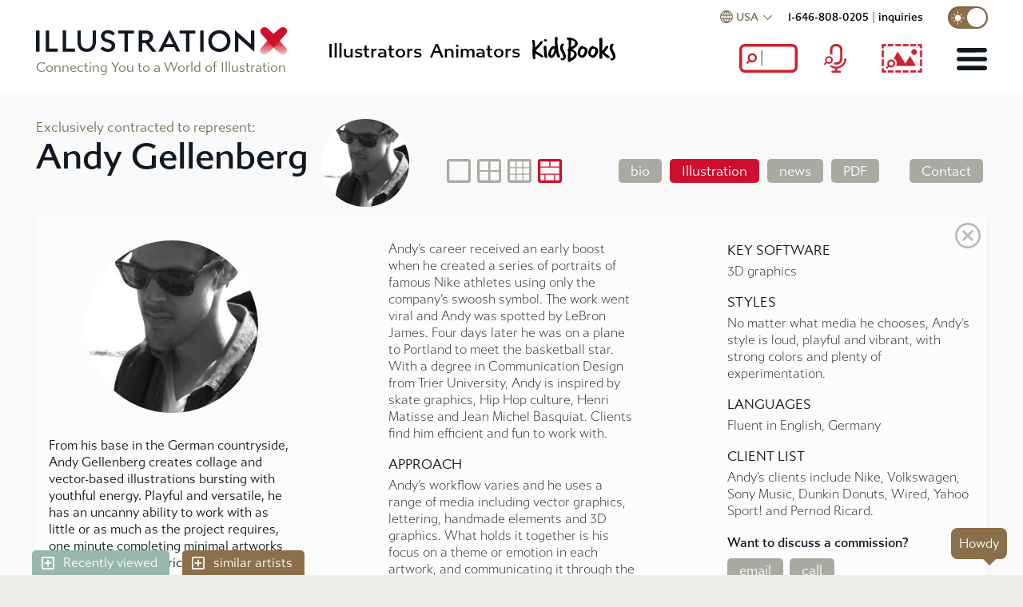

--- FILE ---
content_type: text/html
request_url: https://www.illustrationx.com/artists/AndyGellenberg
body_size: 33762
content:
<!DOCTYPE html><html><head>
  <meta charset="UTF-8">
  <meta http-equiv="X-UA-Compatible" content="IE=edge">
  <meta name="viewport" content="width=device-width,initial-scale=1.0">
  <meta name="description" content="Andy Gellenberg is a Germany based illustrator who uses different technique to design a pure digital art, also he loves to create handmade collages." id="dmtag">
  <meta name="theme-color" content="#ce0e2d">
  <meta name="twitter:card" content="summary_large_image">
  <meta name="twitter:site" content="@_illustrationx">
  <meta name="ahrefs-site-verification" content="44deab267c8a0916a295b99e9fd5e1203b7a97cab105bb92f84908c48d3ab00a">
  <meta name="google-site-verification" content="11B2jqs5h_gmjS-JvbeW9EL9oMIDPLxkbznX8cyntEQ">
  <meta name="google-site-verification" content="KS570v2wjnkYYtnZeds03FdSwmDo5PqCjOK9XUvSNts">
  <link rel="preconnect" href="https://use.typekit.net" crossorigin="">
  <meta property="fb:app_id" content="426375931294722">
  <link id="cnc" rel="canonical" href="https://www.illustrationx.com/artists/AndyGellenberg">
  <link rel="icon" href="/favicon.ico">
  <link rel="apple-touch-icon" href="/img/icon-192.png">
  <meta name="viewport" content="width=device-width, initial-scale=1.0">
  <link rel="preload" as="style" href="https://use.typekit.net/ksa4miu.css">
  <link rel="stylesheet" media="all" onload="this.media='all'" href="https://use.typekit.net/ksa4miu.css">
  <noscript>
    <link rel="stylesheet" href="https://use.typekit.net/ksa4miu.css">
  </noscript>
  <title>Andy Gellenberg - Paper &amp; Mixed Media Illustrator, Germany</title>
  <script src="https://connect.facebook.net/en_US/sdk.js?hash=0ed9136ddb743b2952077e3d1d2180f1" async="" crossorigin="anonymous"></script><script id="facebook-jssdk" src="https://connect.facebook.net/en_US/sdk.js"></script><script async="" src="https://scripts.clarity.ms/0.8.30/clarity.js"></script><script type="text/javascript" async="" src="https://www.googletagmanager.com/gtag/js?id=AW-1072728830&amp;cx=c&amp;gtm=4e59n1h2"></script><script type="text/javascript" async="" src="https://snap.licdn.com/li.lms-analytics/insight.min.js"></script><script async="" src="https://www.clarity.ms/tag/n8df2lge65"></script><script type="text/javascript">
    if ('ON' !== 'OFF') {
      ; (function (c, l, a, r, i, t, y) {
        c[a] =
          c[a] ||
          function () {
            ; (c[a].q = c[a].q || []).push(arguments)
          }
        t = l.createElement(r)
        t.async = 1
        t.src = 'https://www.clarity.ms/tag/' + i
        y = l.getElementsByTagName(r)[0]
        y.parentNode.insertBefore(t, y)
      })(window, document, 'clarity', 'script', 'n8df2lge65')
    }
  </script>
  <script type="module" crossorigin="" src="/assets/index-SZms3qAh.js"></script>
  <link rel="stylesheet" crossorigin="" href="/assets/index-B2rfLjRM.css">
<script async="" src="https://www.googletagmanager.com/gtag/js?id=G-4LGBS1TFLQ" id="gtagman"></script><link rel="modulepreload" as="script" crossorigin="" href="/assets/Home-BX-j-uRP.js"><link rel="modulepreload" as="script" crossorigin="" href="/assets/RegionRouter-CUphyBqv.js"><link rel="modulepreload" as="script" crossorigin="" href="/assets/FollowUs-B0VQJq4r.js"><link rel="stylesheet" crossorigin="" href="/assets/FollowUs-BrzDJhQU.css"><link rel="modulepreload" as="script" crossorigin="" href="/assets/SubscribeWidget-Bgvl76oB.js"><link rel="stylesheet" crossorigin="" href="/assets/SubscribeWidget-C3RzPoeU.css"><link rel="modulepreload" as="script" crossorigin="" href="/assets/MeasurablePage-DuqN-kaT.js"><link rel="modulepreload" as="script" crossorigin="" href="/assets/RelatedArea-Db0rBFJf.js"><link rel="stylesheet" crossorigin="" href="/assets/RelatedArea-BPouVHkJ.css"><link rel="stylesheet" crossorigin="" href="/assets/RegionRouter-CTG6NLU-.css"><link rel="stylesheet" crossorigin="" href="/assets/my-area-BhZRSb-9.css"><link rel="modulepreload" as="script" crossorigin="" href="/assets/PortfolioVideoNews-BY4airv6.js"><link rel="modulepreload" as="script" crossorigin="" href="/assets/memstore-YaHbaqo9.js"><link rel="modulepreload" as="script" crossorigin="" href="/assets/my-area-utils-EJr7SV_p.js"><link rel="stylesheet" crossorigin="" href="/assets/memstore-DK-RuX0u.css"><link rel="stylesheet" crossorigin="" href="/assets/PortfolioVideoNews-DYOqVp33.css"><link rel="modulepreload" as="script" crossorigin="" href="/assets/NewsPortfolio-BYb_TGyn.js"><link rel="modulepreload" as="script" crossorigin="" href="/assets/NewsPanel-Dzy0pQTE.js"><link rel="stylesheet" crossorigin="" href="/assets/NewsPanel-C3NvKBsa.css"><link rel="modulepreload" as="script" crossorigin="" href="/assets/NewsPopup-7Zz0v7VW.js"><link rel="modulepreload" as="script" crossorigin="" href="/assets/NewsStory-CbQ8cFAc.js"><link rel="modulepreload" as="script" crossorigin="" href="/assets/SocialPanel-BBape3vZ.js"><link rel="stylesheet" crossorigin="" href="/assets/SocialPanel-Cr-3R23v.css"><link rel="modulepreload" as="script" crossorigin="" href="/assets/trans-ct8pY8WC.js"><link rel="modulepreload" as="script" crossorigin="" href="/assets/news-handler-BLSO4Rti.js"><link rel="stylesheet" crossorigin="" href="/assets/NewsStory-DyLDZDD9.css"><link rel="stylesheet" crossorigin="" href="/assets/NewsPopup-DNGfUZyV.css"><link rel="stylesheet" crossorigin="" href="/assets/NewsPortfolio-p8J2ka_l.css"><link rel="modulepreload" as="script" crossorigin="" href="/assets/VideoPortfolio-D720iAvu.js"><link rel="modulepreload" as="script" crossorigin="" href="/assets/VideoPopup-hNjoGlcK.js"><link rel="modulepreload" as="script" crossorigin="" href="/assets/VimeoPlayer-DXyHED6y.js"><link rel="stylesheet" crossorigin="" href="/assets/VimeoPlayer-BGq6-RWz.css"><link rel="modulepreload" as="script" crossorigin="" href="/assets/index-CFKQb4eP.js"><link rel="stylesheet" crossorigin="" href="/assets/VideoPopup-DPdQboTN.css"><link rel="stylesheet" crossorigin="" href="/assets/VideoPortfolio-BTcus_Dm.css"><link rel="modulepreload" as="script" crossorigin="" href="/assets/Portfolio22June-C2HQpsxV.js"><link rel="modulepreload" as="script" crossorigin="" href="/assets/PortfolioIntro-BJpUPrAq.js"><link rel="modulepreload" as="script" crossorigin="" href="/assets/ImageDescriptionPanel-DULmBoep.js"><link rel="stylesheet" crossorigin="" href="/assets/ImageDescriptionPanel-pJuqt93U.css"><link rel="stylesheet" crossorigin="" href="/assets/PortfolioIntro-DTj9BSIr.css"><link rel="modulepreload" as="script" crossorigin="" href="/assets/TopButton-cDyzim6I.js"><link rel="modulepreload" as="script" crossorigin="" href="/assets/ZoomImage-BlNm5NWp.js"><link rel="stylesheet" crossorigin="" href="/assets/ZoomImage-Ci4zUryp.css"><link rel="modulepreload" as="script" crossorigin="" href="/assets/PermalinkButton--Axz08gE.js"><link rel="stylesheet" crossorigin="" href="/assets/PermalinkButton-BrisWF9m.css"><link rel="modulepreload" as="script" crossorigin="" href="/assets/ImageSearchIcon-9o0kEgd0.js"><link rel="stylesheet" crossorigin="" href="/assets/ImageSearchIcon-BE4JS-Ov.css"><link rel="stylesheet" crossorigin="" href="/assets/Portfolio22June-B4sbXEa8.css"><script id="rsnippet" type="application/ld+json">{
  "@context": "http://schema.org/",
  "@type": "Person",
  "url": "/artists/AndyGellenberg",
  "name": "Andy Gellenberg",
  "jobTitle": "Andy Gellenberg - Mixed media illustrator. Germany",
  "worksFor": {
    "@type": "Organization",
    "name": "Illustration (USA) Inc."
  },
  "workLocation": {
    "@type": "Place",
    "address": {
      "@type": "PostalAddress",
      "addressCountry": "Germany"
    }
  }
}</script><meta property="og:type" content="profile"><meta property="og:url" content="https://www.illustrationx.com/artists/AndyGellenberg"><meta property="og:title" content="Andy Gellenberg's Portfolio - Andy Gellenberg - Mixed media illustrator. Germany"><meta property="og:description" content="From his base in the German countryside, Andy Gellenberg creates collage and vector-based illustrations bursting with youthful energy. Playful and versatile, he has an uncanny ability to work with as "><meta property="profile:first_name" content="Andy"><meta property="profile:last_name" content="Gellenberg"><meta property="og:image" content="https://media.illustrationx.com/images/artist/AndyGellenberg/133703/webp/500/3615-133703.webp"></head>

<body class="">
  <div id="fb-root" class=" fb_reset"><div style="position: absolute; top: -10000px; width: 0px; height: 0px;"><div></div></div></div>
  <noscript>
    <strong>Illustrationx.com</strong>
  </noscript>
  <div id="app" data-v-app="" data-server-rendered="true" server-rendered="true"><div id="app" data="" class=""><header data-v-5f0a997d="" class="" id="siteheader"><div data-v-5f0a997d="" class="main-nav-holder" id="topbar"><div data-v-5f0a997d="" class="main-nav"><div data-v-5f0a997d="" class="logo"><div data-v-5f0a997d=""><a data-v-5f0a997d="" href="/" class="router-link-active" exact=""><span><img data-v-5f0a997d="" src="data:image/svg+xml,%3csvg%20xmlns='http://www.w3.org/2000/svg'%20xmlns:xlink='http://www.w3.org/1999/xlink'%20viewBox='0%200%20315.61%2036.17'%3e%3cdefs%3e%3cstyle%3e.cls-1{fill:none;}.cls-2{clip-path:url(%23clip-path);}.cls-3{fill:url(%23linear-gradient);}.cls-4{fill:%23ce0e2d;}.cls-5{fill:%23101820;}%3c/style%3e%3cclipPath%20id='clip-path'%3e%3cpath%20class='cls-1'%20d='M282.6,25.89c-.87,1.36-3,4.13-.22,6.92,3.29,3.31,7.16.83,8.43-.29s7.1-6.57,7.1-6.57,5.82,5.52,6.86,6.45,4.7,3.77,8.15.41c2.69-2.81,1-5.82.06-7-.68-.84-15.12-17.17-15.12-17.17S283.21,25,282.6,25.89'/%3e%3c/clipPath%3e%3clinearGradient%20id='linear-gradient'%20x1='-102'%20y1='1334.99'%20x2='-100.27'%20y2='1334.99'%20gradientTransform='matrix(0,%2022.78,%2022.78,%200,%20-30113.3,%202332.13)'%20gradientUnits='userSpaceOnUse'%3e%3cstop%20offset='0'%20stop-color='%23ce0e2d'/%3e%3cstop%20offset='0.21'%20stop-color='%23ce0e2d'/%3e%3cstop%20offset='0.65'%20stop-color='%23fac5bd'/%3e%3cstop%20offset='1'%20stop-color='%23fac5bd'/%3e%3c/linearGradient%3e%3c/defs%3e%3ctitle%3eillustrationx%3c/title%3e%3cg%20id='Layer_2'%20data-name='Layer%202'%3e%3cg%20id='Layer_1-2'%20data-name='Layer%201'%3e%3cg%20class='cls-2'%3e%3crect%20class='cls-3'%20x='279.61'%20y='8.61'%20width='36'%20height='27.56'/%3e%3c/g%3e%3cpath%20class='cls-4'%20d='M313.42,1.66C310.14-1.65,306.26.83,305,2s-7.1,6.56-7.1,6.56S292.07,3,291,2.07s-4.71-3.77-8.16-.41c-2.69,2.81-1,5.82-.05,7,.68.84,15.11,17.16,15.11,17.16S312.6,9.51,313.2,8.57c.87-1.35,3-4.12.22-6.91'/%3e%3cpath%20class='cls-5'%20d='M167.35,11.89l4.49,9.61h-9Zm8.81,18.82H181L167.33,3.32,153.48,30.71h5l2.59-5.6,12.42,0Zm77.7-16.81v17h-4.39V3.67l20.08,17.86V4.16h4.37V31.25L253.86,13.46Zm-14.21,3.66a9.68,9.68,0,1,1-19.36,0,9.68,9.68,0,1,1,19.36,0m4.22,0c0-7.57-5.36-13.74-13.92-13.74S216.09,10,216.09,17.51,221.4,31.25,230,31.25s13.92-6.2,13.92-13.69M205.8,4.16h4.39V30.88H205.8Zm-13.5,4H200v-4h-19.8l0,4H188V30.88h4.34Zm-59.11,8.2h4.43c2.83,0,4.72-1.35,4.72-4.13s-1.89-4.13-4.72-4.13h-4.43Zm12.43,14.52-8.2-10.65h-4.23V30.88H128.8V4.16h8.48c5.77,0,9.51,2.92,9.51,8.08,0,3.77-1.82,6.27-5,7.37l9.16,11.28ZM115.3,8.17H123v-4h-19.8l0,4H111V30.88h4.34Zm-51.69,23c-7.63,0-11.55-5-11.55-13.19V4.16h4.09V18c0,5.84,2.34,9.12,7.46,9.12s7.45-3.28,7.45-9.1V4.16H75.2V18c0,8.16-4,13.17-11.59,13.17m-30.07-.32H48.71v-4H37.91l0-22.72H33.54ZM12.21,4.16H16.6l0,22.72h10.8v4H12.21ZM0,30.88H4.39V4.16H0ZM90.27,7.69c-2.71,0-4.46,1.46-4.44,3.63,0,1.9,1.23,3.11,3.89,3.87l2.86.81c4.4,1.22,6.69,3.73,6.7,7.52,0,4.5-3.77,7.67-8.92,7.69a12.6,12.6,0,0,1-9.73-4.27l3.23-2.42a9.12,9.12,0,0,0,6.53,2.88c2.74,0,4.5-1.54,4.53-3.79,0-2.05-1.17-3.16-4-4l-2.64-.78c-4.46-1.29-6.78-3.81-6.8-7.55C81.42,7,85,3.83,90,3.79a11.27,11.27,0,0,1,9.18,4.38L96,10.4a8,8,0,0,0-5.76-2.71'/%3e%3c/g%3e%3c/g%3e%3c/svg%3e" class="standardLogo" alt="Illustration USA Inc"></span></a></div><div data-v-5f0a997d="" class="logo-subhead">Connecting You to a World of Illustration</div></div><nav data-v-5f0a997d="" class="mn-flex-top mn-nopad"><div data-v-5f0a997d="" class="nav-menu"><div data-v-5f0a997d="" class="item selectedMenu"><a data-v-5f0a997d="" href="/illustrators" class="" exact=""><span>Illustrators</span></a></div><div data-v-5f0a997d="" class="item"><a data-v-5f0a997d="" href="/animators" class="" exact=""><span>Animators</span></a></div><div data-v-5f0a997d="" class="item kidsboox"><a data-v-5f0a997d="" href="/kidsbooks" class="" exact=""><span><svg data-v-5f0a997d="" version="1.1" id="Layer_1" xmlns="http://www.w3.org/2000/svg" xmlns:xlink="http://www.w3.org/1999/xlink" x="0px" y="0px" viewBox="0 0 841.9 238.6" xml:space="preserve" class="inline-kb"><g class="kbcol"><path class="kbcol" d="M108.7,102.7c3.4-3.3,7.2-7,11.4-11.1c4.1-4.1,8.4-8.9,12.9-14.2c4-4.5,7.8-8.9,11.6-13.3c3.8-4.4,7.6-8.8,11.4-13.3
		c2.6-0.9,4.8-1.3,6.7-1.3c6.7,0,10.2,2.3,10.6,7c-4.8,10.7-14.3,23.3-28.4,37.9c-16.5,17-27.1,29.2-31.7,36.4
		c5.3,3.3,10.7,6.4,16,9.5c5.3,3.1,10.7,6.3,16.3,9.5c6,3.8,11.6,7.5,16.6,11.2c5.1,3.7,9.7,7.3,13.8,10.7c1,0.9,1.5,2.1,1.5,3.6
		c0,0.5-0.7,3.1-2.1,7.7c-0.3-0.2-0.9-0.3-1.8-0.3c-1,0-2.4,0.4-4,1.3c-1.6,0.9-2.9,1.3-3.7,1.3c-1.2,0-2.2-0.3-2.8-1
		c-5.8-3.6-13.2-8.1-21.9-13.5c-8.8-5.4-19.4-11.7-31.7-19c0.3,3.3,0.6,7.1,0.8,11.6c0.2,4.5,0.3,9.7,0.5,15.7
		c0,1.4,0.2,3.4,0.5,6.2c0.3,2.7,0.5,4.7,0.5,5.9c0,4.1-1.8,7-5.4,8.5c-0.7,0.7-2.2,1-4.4,1c-2.1,0-3.4-0.6-3.9-1.8
		c-4.3-1.5-6.9-4.6-7.7-9c-2.1-12.4-3.1-26.9-3.1-43.6c0-2.9,0-6.6,0.1-11.1c0.1-4.5,0.2-9.7,0.4-15.7c0.2-6,0.3-11.3,0.4-15.9
		c0.1-4.6,0.1-8.3,0.1-11.2c0-9.3-0.3-17.8-0.9-25.5c-0.6-7.7-1.5-15.2-2.7-22.4c0-1.5,1.2-2.7,3.6-3.6l6.5-1c0.2,0,0.3,0,0.4,0.1
		c0.1,0.1,0.2,0.1,0.4,0.1c2.2,0.7,4.4,1.5,6.6,2.5c2.1,0.9,3.4,2.4,3.7,4.3c2.1,21.2,3.1,38.4,3.1,51.6V102.7z"></path><path class="kbcol" d="M209.2,179.8c0,1.4-0.3,2.8-1,4.1c-0.7,1.4-2,3-3.9,4.9c-2.9,0-5.6-0.3-8.1-0.8c-2.5-0.5-4.6-1.5-6.4-3.1
		c-1.8-1.5-3.2-3.8-4.3-6.7c-1-2.9-1.5-6.9-1.5-11.9c0-2.9-0.3-5.8-0.9-8.8c-0.6-2.9-0.9-5.8-0.9-8.8c0-8.8-0.5-17.1-1.5-25
		c-1-7.9-1.5-16.3-1.5-25c0-3.6,1.5-6.4,4.4-8.3c1.7-0.5,3.4-0.9,4.9-1.2c1.5-0.3,3.3-0.6,5.2-0.9c2.4,0.7,4.2,1.7,5.4,3
		c1.2,1.3,2.3,2.5,3.4,3.7c-0.2,1.7-0.3,3.4-0.4,5.2c-0.1,1.7-0.1,3.5-0.1,5.4c0,6.5,0.3,13.5,1,20.9c0.7,7.4,1.5,14.4,2.3,21.2
		c0.9,6.7,1.7,12.8,2.5,18.3c0.8,5.5,1.3,9.7,1.7,12.6V179.8z M186.5,34.6c0.9-0.9,2.4-1.3,4.6-1.3c1.7,0,3.5,0.3,5.3,0.9
		c1.8,0.6,3.5,1.5,5,2.6c1.5,1.1,2.8,2.4,3.7,3.7c0.9,1.4,1.4,2.8,1.4,4.4c0,3.3-0.8,5.5-2.5,6.6c-1.6,1.1-3.9,1.7-6.8,1.7
		c-1.9,0-3.8-0.3-5.8-0.9c-2-0.6-3.7-1.3-5.3-2.2c-1.5-0.9-2.8-1.8-3.7-2.7c-0.9-0.9-1.4-1.8-1.4-2.7c0-2.1,0.2-3.9,0.6-5.4
		C182.1,37.7,183.7,36.1,186.5,34.6z"></path><path class="kbcol" d="M301.8,137.8c0,0.7,0.3,2.3,0.9,4.9c0.6,2.6,1.4,5.3,2.3,8.3c0.9,2.9,1.8,5.8,2.7,8.5c0.9,2.8,1.5,4.6,2.1,5.7
		c1,1.9,1.8,3.9,2.3,5.9s1.2,4.1,2.1,6.2c0,3.4-0.9,5.8-2.6,7.2c-1.7,1.4-3.4,2.1-5.2,2.1c-0.3,0-1.4,0-3.2,0s-2.9-0.1-3.2-0.3
		c-1.7-0.7-3.4-1.5-4.9-2.3c-1.5-0.9-3.2-3.3-4.9-7.2c-0.9-1.2-1.7-3.4-2.6-6.6c-0.9-3.2-1.7-6.6-2.5-10.2c-0.8-3.6-1.5-7-2.3-10.2
		c-0.8-3.2-1.5-5.5-2.2-6.8c-1.4,7.1-3.4,13.4-6.2,19c-2.8,5.6-5.9,10.4-9.5,14.3c-3.6,4-7.4,7-11.4,9c-4,2.1-7.8,3.1-11.6,3.1
		c-8.6,0-14.9-2.9-18.8-8.6c-4-5.8-5.9-12.9-5.9-21.5c0-5,0.7-10.5,2.2-16.5c1.5-6,3.5-12,6.2-17.8c2.7-5.8,5.9-11.4,9.7-16.5
		c3.8-5.2,7.9-9.3,12.4-12.4c0.7-0.3,1.9-1.2,3.6-2.6c1.7-1.4,4.3-2.1,7.7-2.1c2.4,0,4.8,0.3,7.1,1c2.3,0.7,4.6,1.4,6.8,2.1
		c0-6-0.3-12-0.8-17.8c-0.5-5.8-0.8-11.5-0.8-17c0-0.5,0-2.7-0.1-6.6c-0.1-3.9-0.1-8.4-0.1-13.5c0-1.7,0-3.5,0-5.3
		c0-1.8-0.1-3.7-0.3-5.5c0.3-1.4,0.4-2.9,0.3-4.5c-0.2-1.6,0.3-3.1,1.5-4.3c1.4-1.7,3.1-3,5.3-3.7c2.1-0.8,4.3-1.2,6.3-1.2
		c3.1,0,5.5,1.2,7.2,3.5c1.7,2.3,2.6,4.9,2.6,7.6c0,5.8-0.2,11.4-0.6,16.6c-0.4,5.2-0.6,11.1-0.6,17.4c0,4,0.3,8.6,0.8,14.1
		c0.5,5.4,1,10.4,1.5,14.8c0.3,3.6,0.7,7.6,1,11.9c0.3,4.3,0.8,8.6,1.3,13c0.5,4.4,1.1,8.6,1.8,12.8c0.7,4.1,1.5,7.8,2.6,11.1V137.8
		z M240.4,168.7c3.6,0,6.7-1.3,9.3-3.9c2.6-2.6,4.8-5.7,6.7-9.3c1.9-3.6,3.5-7.4,4.9-11.4c1.4-4,2.7-7.4,4.1-10.3
		c0.7-2.6,1.5-5.2,2.3-7.7c0.9-2.6,1.3-5.3,1.3-8.3c0-0.5-0.3-0.8-0.9-0.9c-0.6-0.1-1.3-0.2-2.2-0.3c-0.9-0.1-1.7-0.2-2.6-0.4
		c-0.9-0.2-1.5-0.7-1.8-1.5c0-0.9,0-1.7,0.1-2.6c0.1-0.9,0.1-1.7,0.1-2.6c-0.5,0-1,0-1.4-0.1c-0.4-0.1-1-0.1-1.7-0.1
		c-2.4,3.6-5.1,7.1-8.1,10.4c-3,3.4-5.3,7.4-6.8,12c-1,3.1-1.9,5.8-2.7,8.1c-0.8,2.3-1.4,4.5-1.8,6.6c-0.4,2.1-0.8,4.2-1,6.3
		c-0.3,2.2-0.4,4.5-0.4,7.1c0,1.4,0.3,2.8,1,4.4C239.5,165.9,240,167.4,240.4,168.7z"></path><path d="M348.1,135.5c3.4,6.5,6.6,13.1,9.5,19.7c2.9,6.6,4.4,14.1,4.4,22.3c0,4.3-0.7,8.3-2.2,12.1c-1.5,3.8-3.5,7.1-6.1,10.1
		c-2.6,2.9-5.7,5.2-9.3,7c-3.6,1.7-7.5,2.6-11.6,2.6c-3.6,0-6.9-1.4-9.9-4.3c-3-2.8-4.7-6.1-5-9.7c0.7-1.4,1.3-2.4,1.9-3
		c0.6-0.6,1.9-1.2,4-1.7c2.1,2.1,4.1,3.1,6.2,3.1c2.9,0,5.5-1.3,7.7-3.9c2.2-2.6,3.4-5.8,3.4-9.8c0-1.4-0.1-2.2-0.3-2.6
		c-1.9-7.7-4.3-14.7-7.2-21c-2.9-6.3-5.8-12.2-8.6-17.7c-2.8-5.5-5.3-10.7-7.4-15.6c-2.1-4.9-3.1-9.8-3.1-14.8c0-4.1,0.3-8.4,1-12.8
		c0.7-4.4,1.9-8.5,3.6-12.3c1.7-3.8,4-6.9,6.8-9.3c2.8-2.4,6.5-3.6,11-3.6c0.5,0,1,0,1.4,0.1c0.4,0.1,0.9,0.1,1.4,0.1
		c1.7,0,3.2,0.9,4.4,2.7c1.2,1.8,2.1,3.4,2.6,4.8c0,1.4-0.5,2.5-1.4,3.2c-0.9,0.8-1.9,1.6-2.7,2.5c-2.1,2.8-3.6,5.8-4.5,9.2
		c-0.9,3.4-1.4,6.8-1.4,10.2v6.2c0,1.2,0.4,2.9,1.3,5.2c0.9,2.2,1.8,4.6,3,7.1c1.1,2.5,2.2,4.8,3.4,7c1.1,2.2,2,3.7,2.7,4.8
		L348.1,135.5z"></path><path d="M378.4,172.1c0.7-8.8,1.1-16.7,1.2-23.7c0.1-7.1,0.5-13.3,1.2-18.8c-1.7-1-3.1-2.2-4.3-3.6c-1.1-1.4-1.7-2.9-1.7-4.6
		c0-1.9,1-3.7,3-5.4c2-1.7,3.7-2.7,5.3-3.1c0.7-8.3,1.2-16.3,1.5-24c0.3-7.7,0.5-15.5,0.5-23.2c0-4.3-0.1-8.6-0.3-12.8
		c-0.2-4.2-0.6-8.3-1.3-12.3c-7.6-1.4-12.6-5-15.2-10.8c0-4.1,1.5-6.8,4.5-8c3-1.2,6.1-1.8,9.2-1.8c1.2,0,3.4,0,6.5,0.1
		c3.1,0.1,6.7,0.4,10.7,1c4,0.6,8.3,1.5,12.9,2.8c4.6,1.3,9.1,3.1,13.5,5.3c13.1,6.9,22.1,13.6,27.1,20.1c5,6.5,7.5,13.2,7.5,19.9
		c0,0.7,0,1.4-0.1,2.2c-0.1,0.8-0.2,1.6-0.4,2.5c-1,4.5-2.8,8.6-5.4,12.4c-2.6,3.8-5.6,7.3-9.2,10.6c-3.5,3.3-7.4,6.3-11.5,9.2
		c-4.1,2.8-8.3,5.6-12.6,8.4l-4.6,3.1c1.4,2.2,3,3.9,4.9,5c1.9,1.1,4.1,2.3,6.7,3.5l2.6,0.8c14.1,9.5,21.2,20.6,21.2,33.3
		c0,9.3-2.8,17.8-8.4,25.4c-5.6,7.7-13.6,14.5-24.1,20.5l-24.8,14.4c-1.7,1.2-3.8,1.8-6.2,1.8c-5.3,0-8.6-2.3-9.8-7V172.1z
		M403.2,193.5c1.9-1.7,3.7-3.2,5.4-4.5c1.7-1.3,3.4-2.6,5.2-4c5.2-4,8.8-7.5,11-10.7c2.1-3.2,3.8-7.3,5-12.3
		c0.2-0.9,0.3-1.8,0.4-2.7c0.1-0.9,0.1-1.8,0.1-2.7c0-5.2-1.8-9.7-5.4-13.7c-4.3-2.9-7.9-5-10.8-6.2c-2.9-1.2-5.1-1.8-6.4-1.8
		c-0.9,0-1.8,0-2.8,0s-2.1,0.2-3.1,0.5c-0.3,7.7-0.7,14.9-1,21.4c-0.3,6.5-0.5,13.1-0.5,19.6c0,2.8,0.1,5.5,0.4,8.1
		c0.3,2.7,0.6,5.6,0.9,8.9H403.2z M407.1,99.3c0.9-0.3,2.1-0.9,3.6-1.7c1.5-0.8,2.9-1.6,4.1-2.5l4.6-3.9c2.4-1.2,4.7-2.9,7-5
		c2.2-2.1,4.2-4.5,5.8-7c1.6-2.5,3-5.1,4-7.9c1-2.7,1.5-5.4,1.5-8c0-0.3,0-0.8-0.1-1.3c-0.1-0.5-0.1-0.9-0.1-1.3
		c-0.9-6.4-6.3-11.3-16.3-14.7c-0.3-0.2-1-0.5-1.9-1c-0.9-0.5-2-1.1-3.2-1.8c-1.2-0.7-2.5-1.3-3.7-1.8c-1.3-0.5-2.3-0.8-3-0.8
		c-0.5,0-1,0-1.4,0.1c-0.4,0.1-1.1,0.2-1.9,0.4c-0.2,1.4-0.3,2.8-0.3,4.4s0,3.2,0,4.9c0,6.9-0.2,14.6-0.5,23.1
		c-0.3,8.5-0.5,17.4-0.5,26.7L407.1,99.3z"></path><path d="M492.2,187.6c-2.9,0-5.5-0.8-7.9-2.5c-2.3-1.6-4.8-3.2-7.4-4.8c-5.7-3.3-10.1-7.6-13.2-12.9c-3.1-5.3-4.6-11.9-4.6-19.6
		c0-3.8,0.6-8.3,1.9-13.5c1.3-5.2,2.5-10.1,3.5-14.6c0.5-1.9,1.7-4.5,3.6-7.9c1.9-3.4,4.3-6.6,7.1-9.8c2.8-3.2,6.1-6,9.7-8.4
		c3.6-2.4,7.3-3.6,11.1-3.6c1.5,0,3.1,0.5,4.6,1.5c2.4,1.5,4.9,2.8,7.5,3.9c2.6,1,5.2,2.1,7.9,3.1c2.7,1,5.3,2.2,7.9,3.4
		c2.6,1.2,5,2.8,7.2,4.6c1.9,1.5,3.4,3.4,4.4,5.7c1,2.2,2.1,4.4,3.1,6.5c0.9,1.7,1.4,3.5,1.5,5.3c0.2,1.8,0.3,3.7,0.3,5.5v4.9
		c-0.2,5.3-1.2,10.3-3.2,14.8c-2,4.6-4.3,9-7.1,13.3c-1.4,2.2-3.2,4.8-5.4,7.7c-2.2,2.9-4.7,5.7-7.5,8.3c-2.8,2.6-5.6,4.8-8.6,6.6
		c-3,1.8-6.1,2.7-9.2,2.7c-0.9,0-1.8,0-2.7-0.1c-0.9-0.1-1.9-0.1-3-0.1H492.2z M517.5,125.9c0-5-1.8-8.6-5.4-10.8
		c-3.6-2.2-7.6-3.4-11.9-3.4c-3.4,0-6.4,1.3-8.8,4c-2.4,2.7-4.5,5.9-6.2,9.8c-1.7,3.9-3,8-3.7,12.4c-0.8,4.4-1.2,8.2-1.2,11.5
		c0,0.7,0.1,2.1,0.4,4.1s0.7,4.2,1.4,6.4c0.7,2.2,1.7,4.2,3,5.9c1.3,1.7,3,2.6,5,2.6c1.9,0,3.6-0.3,5.2-0.9c1.5-0.6,3.3-1.3,5.2-2.2
		c2.7-1.7,5.2-4,7.2-7c2.1-2.9,3.7-6.1,5-9.5c1.3-3.4,2.3-7.1,3.1-10.8c0.8-3.8,1.3-7.4,1.7-10.8V125.9z"></path><path d="M579.4,187.6c-2.9,0-5.5-0.8-7.9-2.5c-2.3-1.6-4.8-3.2-7.4-4.8c-5.7-3.3-10.1-7.6-13.2-12.9c-3.1-5.3-4.6-11.9-4.6-19.6
		c0-3.8,0.6-8.3,1.9-13.5c1.3-5.2,2.5-10.1,3.5-14.6c0.5-1.9,1.7-4.5,3.6-7.9c1.9-3.4,4.3-6.6,7.1-9.8c2.8-3.2,6.1-6,9.7-8.4
		c3.6-2.4,7.3-3.6,11.1-3.6c1.5,0,3.1,0.5,4.6,1.5c2.4,1.5,4.9,2.8,7.5,3.9c2.6,1,5.2,2.1,7.9,3.1c2.7,1,5.3,2.2,7.9,3.4
		c2.6,1.2,5,2.8,7.2,4.6c1.9,1.5,3.4,3.4,4.4,5.7c1,2.2,2.1,4.4,3.1,6.5c0.9,1.7,1.4,3.5,1.5,5.3c0.2,1.8,0.3,3.7,0.3,5.5v4.9
		c-0.2,5.3-1.2,10.3-3.2,14.8c-2,4.6-4.3,9-7.1,13.3c-1.4,2.2-3.2,4.8-5.4,7.7c-2.2,2.9-4.7,5.7-7.5,8.3c-2.8,2.6-5.6,4.8-8.6,6.6
		c-3,1.8-6.1,2.7-9.2,2.7c-0.9,0-1.8,0-2.7-0.1c-0.9-0.1-1.9-0.1-3-0.1H579.4z M604.7,125.9c0-5-1.8-8.6-5.4-10.8
		c-3.6-2.2-7.6-3.4-11.9-3.4c-3.4,0-6.4,1.3-8.8,4c-2.4,2.7-4.5,5.9-6.2,9.8c-1.7,3.9-3,8-3.7,12.4c-0.8,4.4-1.2,8.2-1.2,11.5
		c0,0.7,0.1,2.1,0.4,4.1s0.7,4.2,1.4,6.4c0.7,2.2,1.7,4.2,3,5.9c1.3,1.7,3,2.6,5,2.6c1.9,0,3.6-0.3,5.2-0.9c1.5-0.6,3.3-1.3,5.2-2.2
		c2.7-1.7,5.2-4,7.2-7c2.1-2.9,3.7-6.1,5-9.5c1.3-3.4,2.3-7.1,3.1-10.8c0.8-3.8,1.3-7.4,1.7-10.8V125.9z"></path><path d="M660.5,157.4c0,4.6,0.3,9.2,0.9,13.8c0.6,4.6,0.9,9.2,0.9,14.1c0,3.8-1.2,6.6-3.7,8.5c-2.5,1.9-5.4,2.8-8.6,2.8
		c-2.9,0-5.2-0.4-6.7-1.2c-1.5-0.8-2.7-1.8-3.5-3.1s-1.2-2.8-1.4-4.4c-0.2-1.6-0.3-3.4-0.3-5.3c0-6.2,0-12.7,0.1-19.6
		c0.1-6.9,0.1-13.8,0.1-20.8s0-13.8,0.1-20.5c0.1-6.7,0.1-13.1,0.1-19.1c0-11.4-0.3-22.6-0.9-33.7c-0.6-11.1-0.9-22.8-0.9-35.2
		c0-1.9,0.4-4,1.3-6.2c1.7-1.9,3.7-3.3,5.8-4.3c2.1-0.9,4.4-1.7,6.8-2.2c4.5,0.7,7.6,2.4,9.4,5c1.8,2.7,2.7,6.7,2.7,12
		c0,19.8-0.2,37-0.6,51.6c-0.4,14.6-0.9,28-1.4,40c3.4-2.9,6.8-6,10.2-9.3c3.4-3.3,6.3-6.7,8.9-10.3c0.9-2.4,2-4.9,3.4-7.4
		c1.4-2.5,3.1-4.7,5-6.7c2-2,4.1-3.6,6.5-4.9s4.9-1.9,7.6-1.9c0.7,0.3,1.6,0.7,2.7,1c1.1,0.3,2.1,0.8,3,1.3c0.9,0.5,1.6,1.2,2.3,1.9
		c0.7,0.8,1,1.9,1,3.2c0,1.9-1.2,4.8-3.6,8.8c-2.4,4-5.2,8.2-8.5,12.6c-3.3,4.5-6.6,8.8-10.1,13c-3.4,4.2-6.3,7.6-8.5,10.2
		c3.4,5.5,7.6,10.2,12.4,14.2c4.8,4,9.5,7.4,13.9,10.4c4.5,3,8.3,5.6,11.4,7.9c3.1,2.2,4.6,4.3,4.6,6.2c0,2.2-0.6,4-1.7,5.4
		c-1.1,1.4-2.5,2.4-4,3.1c-1.5,0.7-3.2,1.2-4.9,1.4c-1.7,0.3-3.2,0.4-4.4,0.4c-2.4,0-5.6-1.5-9.5-4.4c-4-2.9-8.1-6.4-12.5-10.3
		c-4.4-4-8.8-8-13.3-12.1c-4.5-4.1-8.5-7.4-12.1-9.8V157.4z"></path><path d="M756.7,135.5c3.4,6.5,6.6,13.1,9.5,19.7c2.9,6.6,4.4,14.1,4.4,22.3c0,4.3-0.7,8.3-2.2,12.1c-1.5,3.8-3.5,7.1-6.1,10.1
		c-2.6,2.9-5.7,5.2-9.3,7c-3.6,1.7-7.5,2.6-11.6,2.6c-3.6,0-6.9-1.4-9.9-4.3c-3-2.8-4.7-6.1-5-9.7c0.7-1.4,1.3-2.4,1.9-3
		c0.6-0.6,1.9-1.2,4-1.7c2.1,2.1,4.1,3.1,6.2,3.1c2.9,0,5.5-1.3,7.7-3.9c2.2-2.6,3.4-5.8,3.4-9.8c0-1.4-0.1-2.2-0.3-2.6
		c-1.9-7.7-4.3-14.7-7.2-21c-2.9-6.3-5.8-12.2-8.6-17.7c-2.8-5.5-5.3-10.7-7.4-15.6c-2.1-4.9-3.1-9.8-3.1-14.8c0-4.1,0.3-8.4,1-12.8
		c0.7-4.4,1.9-8.5,3.6-12.3c1.7-3.8,4-6.9,6.8-9.3c2.8-2.4,6.5-3.6,11-3.6c0.5,0,1,0,1.4,0.1c0.4,0.1,0.9,0.1,1.4,0.1
		c1.7,0,3.2,0.9,4.4,2.7c1.2,1.8,2.1,3.4,2.6,4.8c0,1.4-0.5,2.5-1.4,3.2c-0.9,0.8-1.9,1.6-2.7,2.5c-2.1,2.8-3.6,5.8-4.5,9.2
		c-0.9,3.4-1.4,6.8-1.4,10.2v6.2c0,1.2,0.4,2.9,1.3,5.2c0.9,2.2,1.8,4.6,3,7.1c1.1,2.5,2.2,4.8,3.4,7c1.1,2.2,2,3.7,2.7,4.8
		L756.7,135.5z"></path></g></svg></span></a></div></div></nav><nav data-v-5f0a997d="" class="nav-sub-menu hide-tiny"><div data-v-5f0a997d="" class="item no-device"><div data-v-5f0a997d="" class="mr4"><img data-v-5f0a997d="" src="data:image/svg+xml,%3csvg%20xmlns='http://www.w3.org/2000/svg'%20viewBox='0%200%2016%2016'%3e%3cdefs%3e%3cstyle%3e.cls-1{fill:%237a7157;}.cls-2{fill:%23fff;}%3c/style%3e%3c/defs%3e%3ctitle%3eglobe%3c/title%3e%3cg%20id='Layer_2'%20data-name='Layer%202'%3e%3cg%20id='Layer_1-2'%20data-name='Layer%201'%3e%3cg%20id='jG74zd'%3e%3cpath%20class='cls-1'%20d='M7.59,0h.82L9,.07a8,8,0,0,1,6.84,6.57c0,.31.08.61.12.92v.88c0,.21,0,.42-.07.63a7.9,7.9,0,0,1-2.29,4.59,7.78,7.78,0,0,1-4.31,2.22L8.41,16H7.59l-.16,0c-.3,0-.59-.05-.88-.11a7.87,7.87,0,0,1-4.11-2.12A7.83,7.83,0,0,1,.12,9.36c0-.31-.08-.61-.12-.92V7.56c0-.21,0-.42.07-.63A7.9,7.9,0,0,1,2.36,2.34,7.78,7.78,0,0,1,6.67.12ZM4.82,6.65a.44.44,0,0,0,0,.15,9,9,0,0,0,.12,3.11c0,.1.07.12.17.12H7.33V6.65ZM8.67,10H11c.1,0,.1-.06.12-.13a9.11,9.11,0,0,0,.18-2.5c0-.25,0-.5-.07-.74H8.67ZM1.48,6.66a.14.14,0,0,0,0,.06,6.67,6.67,0,0,0,.15,3.2c0,.1.09.11.17.11H3.6c-.05-.57-.13-1.12-.15-1.67s0-1.12,0-1.69Zm11,0c0,.56.06,1.13,0,1.68s-.1,1.12-.15,1.68h1.8c.13,0,.17,0,.2-.16a6.49,6.49,0,0,0,.25-2.36c0-.28-.07-.57-.11-.85ZM7.33,1.83A7.69,7.69,0,0,0,5.12,5.3H7.33Zm1.34,0V5.31h2.21A7.59,7.59,0,0,0,8.67,1.84Zm-3.26,0c-1.17.27-3.32,2.4-3.48,3.43H3.78A9.86,9.86,0,0,1,5.41,1.88Zm5.18,0s0,.06,0,.07a9.7,9.7,0,0,1,1.57,3.29.12.12,0,0,0,.14.11H14.1A6.76,6.76,0,0,0,10.59,1.85ZM7.33,14.14V11.36H5.38A7.06,7.06,0,0,0,7.33,14.14Zm1.34,0a6.85,6.85,0,0,0,1.94-2.77H8.82c-.13,0-.16,0-.16.16V14S8.67,14.08,8.67,14.13ZM2.24,11.35a6.75,6.75,0,0,0,3.17,2.8c-.16-.26-.31-.47-.45-.69a9.55,9.55,0,0,1-.94-2,.27.27,0,0,0-.12-.15Zm8.4,2.78a6.78,6.78,0,0,0,3.12-2.78H12.1s-.09.07-.11.12c-.17.38-.3.78-.49,1.14C11.24,13.13,10.93,13.62,10.64,14.13Z'/%3e%3cpath%20class='cls-2'%20d='M4.82,6.65H7.33V10H5.08c-.1,0-.15,0-.17-.12A9,9,0,0,1,4.79,6.8.44.44,0,0,1,4.82,6.65Z'/%3e%3cpath%20class='cls-2'%20d='M8.67,10V6.66H11.2c0,.24.06.49.07.74a9.11,9.11,0,0,1-.18,2.5c0,.07,0,.13-.12.13H8.67Z'/%3e%3cpath%20class='cls-2'%20d='M1.48,6.66h2c0,.57-.06,1.13,0,1.69s.1,1.1.15,1.67H1.78c-.08,0-.14,0-.17-.11a6.67,6.67,0,0,1-.15-3.2A.14.14,0,0,1,1.48,6.66Z'/%3e%3cpath%20class='cls-2'%20d='M12.51,6.66h2c0,.28.09.57.11.85a6.49,6.49,0,0,1-.25,2.36c0,.12-.07.16-.2.16H12.4c0-.56.13-1.12.15-1.68S12.52,7.22,12.51,6.66Z'/%3e%3cpath%20class='cls-2'%20d='M7.33,1.83V5.3H5.12A7.69,7.69,0,0,1,7.33,1.83Z'/%3e%3cpath%20class='cls-2'%20d='M8.67,1.84a7.59,7.59,0,0,1,2.21,3.47H8.67Z'/%3e%3cpath%20class='cls-2'%20d='M5.41,1.88A9.86,9.86,0,0,0,3.78,5.31H1.93C2.09,4.28,4.24,2.15,5.41,1.88Z'/%3e%3cpath%20class='cls-2'%20d='M10.59,1.85A6.76,6.76,0,0,1,14.1,5.3H12.33a.12.12,0,0,1-.14-.11,9.7,9.7,0,0,0-1.57-3.29S10.62,1.9,10.59,1.85Z'/%3e%3cpath%20class='cls-2'%20d='M7.33,14.14a7.06,7.06,0,0,1-1.95-2.78h2Z'/%3e%3cpath%20class='cls-2'%20d='M8.67,14.13c0-.05,0-.09,0-.14V11.51c0-.12,0-.17.16-.16h1.79A6.85,6.85,0,0,1,8.67,14.13Z'/%3e%3cpath%20class='cls-2'%20d='M2.24,11.35H3.9A.27.27,0,0,1,4,11.5a9.55,9.55,0,0,0,.94,2c.14.22.29.43.45.69A6.75,6.75,0,0,1,2.24,11.35Z'/%3e%3cpath%20class='cls-2'%20d='M10.64,14.13c.29-.51.6-1,.86-1.52.19-.36.32-.76.49-1.14,0-.05.07-.12.11-.12h1.66A6.78,6.78,0,0,1,10.64,14.13Z'/%3e%3c/g%3e%3c/g%3e%3c/g%3e%3c/svg%3e" class="globe" alt="international regions"></div><div data-v-6b03ef14="" data-v-5f0a997d="" class="location-menu"><div data-v-6b03ef14="" class="selected-item"><div data-v-6b03ef14="" class="lm-globe" style="display: none;"><img data-v-6b03ef14="" src="data:image/svg+xml,%3csvg%20xmlns='http://www.w3.org/2000/svg'%20viewBox='0%200%2016%2016'%3e%3cdefs%3e%3cstyle%3e.cls-1{fill:%237a7157;}.cls-2{fill:%23fff;}%3c/style%3e%3c/defs%3e%3ctitle%3eglobe%3c/title%3e%3cg%20id='Layer_2'%20data-name='Layer%202'%3e%3cg%20id='Layer_1-2'%20data-name='Layer%201'%3e%3cg%20id='jG74zd'%3e%3cpath%20class='cls-1'%20d='M7.59,0h.82L9,.07a8,8,0,0,1,6.84,6.57c0,.31.08.61.12.92v.88c0,.21,0,.42-.07.63a7.9,7.9,0,0,1-2.29,4.59,7.78,7.78,0,0,1-4.31,2.22L8.41,16H7.59l-.16,0c-.3,0-.59-.05-.88-.11a7.87,7.87,0,0,1-4.11-2.12A7.83,7.83,0,0,1,.12,9.36c0-.31-.08-.61-.12-.92V7.56c0-.21,0-.42.07-.63A7.9,7.9,0,0,1,2.36,2.34,7.78,7.78,0,0,1,6.67.12ZM4.82,6.65a.44.44,0,0,0,0,.15,9,9,0,0,0,.12,3.11c0,.1.07.12.17.12H7.33V6.65ZM8.67,10H11c.1,0,.1-.06.12-.13a9.11,9.11,0,0,0,.18-2.5c0-.25,0-.5-.07-.74H8.67ZM1.48,6.66a.14.14,0,0,0,0,.06,6.67,6.67,0,0,0,.15,3.2c0,.1.09.11.17.11H3.6c-.05-.57-.13-1.12-.15-1.67s0-1.12,0-1.69Zm11,0c0,.56.06,1.13,0,1.68s-.1,1.12-.15,1.68h1.8c.13,0,.17,0,.2-.16a6.49,6.49,0,0,0,.25-2.36c0-.28-.07-.57-.11-.85ZM7.33,1.83A7.69,7.69,0,0,0,5.12,5.3H7.33Zm1.34,0V5.31h2.21A7.59,7.59,0,0,0,8.67,1.84Zm-3.26,0c-1.17.27-3.32,2.4-3.48,3.43H3.78A9.86,9.86,0,0,1,5.41,1.88Zm5.18,0s0,.06,0,.07a9.7,9.7,0,0,1,1.57,3.29.12.12,0,0,0,.14.11H14.1A6.76,6.76,0,0,0,10.59,1.85ZM7.33,14.14V11.36H5.38A7.06,7.06,0,0,0,7.33,14.14Zm1.34,0a6.85,6.85,0,0,0,1.94-2.77H8.82c-.13,0-.16,0-.16.16V14S8.67,14.08,8.67,14.13ZM2.24,11.35a6.75,6.75,0,0,0,3.17,2.8c-.16-.26-.31-.47-.45-.69a9.55,9.55,0,0,1-.94-2,.27.27,0,0,0-.12-.15Zm8.4,2.78a6.78,6.78,0,0,0,3.12-2.78H12.1s-.09.07-.11.12c-.17.38-.3.78-.49,1.14C11.24,13.13,10.93,13.62,10.64,14.13Z'/%3e%3cpath%20class='cls-2'%20d='M4.82,6.65H7.33V10H5.08c-.1,0-.15,0-.17-.12A9,9,0,0,1,4.79,6.8.44.44,0,0,1,4.82,6.65Z'/%3e%3cpath%20class='cls-2'%20d='M8.67,10V6.66H11.2c0,.24.06.49.07.74a9.11,9.11,0,0,1-.18,2.5c0,.07,0,.13-.12.13H8.67Z'/%3e%3cpath%20class='cls-2'%20d='M1.48,6.66h2c0,.57-.06,1.13,0,1.69s.1,1.1.15,1.67H1.78c-.08,0-.14,0-.17-.11a6.67,6.67,0,0,1-.15-3.2A.14.14,0,0,1,1.48,6.66Z'/%3e%3cpath%20class='cls-2'%20d='M12.51,6.66h2c0,.28.09.57.11.85a6.49,6.49,0,0,1-.25,2.36c0,.12-.07.16-.2.16H12.4c0-.56.13-1.12.15-1.68S12.52,7.22,12.51,6.66Z'/%3e%3cpath%20class='cls-2'%20d='M7.33,1.83V5.3H5.12A7.69,7.69,0,0,1,7.33,1.83Z'/%3e%3cpath%20class='cls-2'%20d='M8.67,1.84a7.59,7.59,0,0,1,2.21,3.47H8.67Z'/%3e%3cpath%20class='cls-2'%20d='M5.41,1.88A9.86,9.86,0,0,0,3.78,5.31H1.93C2.09,4.28,4.24,2.15,5.41,1.88Z'/%3e%3cpath%20class='cls-2'%20d='M10.59,1.85A6.76,6.76,0,0,1,14.1,5.3H12.33a.12.12,0,0,1-.14-.11,9.7,9.7,0,0,0-1.57-3.29S10.62,1.9,10.59,1.85Z'/%3e%3cpath%20class='cls-2'%20d='M7.33,14.14a7.06,7.06,0,0,1-1.95-2.78h2Z'/%3e%3cpath%20class='cls-2'%20d='M8.67,14.13c0-.05,0-.09,0-.14V11.51c0-.12,0-.17.16-.16h1.79A6.85,6.85,0,0,1,8.67,14.13Z'/%3e%3cpath%20class='cls-2'%20d='M2.24,11.35H3.9A.27.27,0,0,1,4,11.5a9.55,9.55,0,0,0,.94,2c.14.22.29.43.45.69A6.75,6.75,0,0,1,2.24,11.35Z'/%3e%3cpath%20class='cls-2'%20d='M10.64,14.13c.29-.51.6-1,.86-1.52.19-.36.32-.76.49-1.14,0-.05.07-.12.11-.12h1.66A6.78,6.78,0,0,1,10.64,14.13Z'/%3e%3c/g%3e%3c/g%3e%3c/g%3e%3c/svg%3e" class="globe" alt="international regions"></div> USA</div><div data-v-6b03ef14=""><div data-v-6b03ef14="" class="selector" style="display: none;"><div data-v-6b03ef14="" class="loc-item"><a data-v-6b03ef14="" href="/artists/AndyGellenberg" class="router-link-exact-active">USA</a></div><div data-v-6b03ef14="" class="loc-item"><a data-v-6b03ef14="" href="/uk/artists/AndyGellenberg" class="">UK</a></div><div data-v-6b03ef14="" class="loc-item"><a data-v-6b03ef14="" href="/fr/artists/AndyGellenberg" class="">France</a></div><div data-v-6b03ef14="" class="loc-item"><a data-v-6b03ef14="" href="/cn/artists/AndyGellenberg" class="">China</a></div><div data-v-6b03ef14="" class="loc-item"><a data-v-6b03ef14="" href="/au/artists/AndyGellenberg" class="">Australia</a></div><div data-v-6b03ef14="" class="loc-item"><a data-v-6b03ef14="" href="/br/artists/AndyGellenberg" class="">Brazil</a></div><div data-v-6b03ef14="" class="loc-item"><a data-v-6b03ef14="" href="/sx/artists/AndyGellenberg" class="">South America</a></div><div data-v-6b03ef14="" class="loc-item"><a data-v-6b03ef14="" href="/in/artists/AndyGellenberg" class="">India</a></div><div data-v-6b03ef14="" class="loc-item"><a data-v-6b03ef14="" href="https://www.illustratoren.de/" class="">Germany</a></div><div data-v-6b03ef14="" class="loc-item"><a data-v-6b03ef14="" href="/sg/artists/AndyGellenberg" class="">SE Asia</a></div><div data-v-6b03ef14="" class="loc-item"><a data-v-6b03ef14="" href="/jp/artists/AndyGellenberg" class="">Japan</a></div><div data-v-6b03ef14="" class="loc-item"><a data-v-6b03ef14="" href="/ko/artists/AndyGellenberg" class="">Korea</a></div></div></div></div></div><div data-v-5f0a997d="" class="item no-device"><div data-v-5f0a997d=""><a data-v-5f0a997d="" href="tel:+16468080205">1-646-808-0205</a> | <a data-v-5f0a997d="" href="mailto:howdy@illustrationx.com" class="lc">inquiries</a></div></div><div data-v-5f0a997d="" class="item no-device"><button data-v-5f0a997d="" class="dark-mode-toggle right" title="Light mode"><!----><div class="dm-flex"><div class="dm-button"><div class="dm-knob"></div></div></div></button></div><!----></nav><div data-v-5f0a997d="" class="search-button-holder"><div data-v-5f0a997d="" class="search-buttons"><div data-v-5f0a997d="" class="search-button" title="Search with words"><svg data-v-5f0a997d="" id="Layer_2" xmlns="http://www.w3.org/2000/svg" viewBox="0 0 128 63"><path fill="#ce202f" d="M115.86,63H12.14c-6.7,0-12.14-5.45-12.14-12.14V12.14C0,5.45,5.45,0,12.14,0h103.71c6.7,0,12.14,5.45,12.14,12.14v38.71c0,6.7-5.45,12.14-12.14,12.14ZM12.14,6c-3.39,0-6.14,2.76-6.14,6.14v38.71c0,3.39,2.76,6.14,6.14,6.14h103.71c3.39,0,6.14-2.76,6.14-6.14V12.14c0-3.39-2.76-6.14-6.14-6.14H12.14ZM28.5,20.5c-5.51,0-10,4.49-10,10,0,1.99.58,3.89,1.66,5.52l-4.07,4.07c-.78.78-.78,2.05,0,2.83.39.39.9.59,1.41.59s1.02-.2,1.41-.59l4.07-4.07c1.62,1.08,3.52,1.66,5.52,1.66,5.51,0,10-4.49,10-10s-4.49-10-10-10ZM28.5,36.5c-1.6,0-3.11-.62-4.24-1.76s-1.76-2.64-1.76-4.24c0-3.31,2.69-6,6-6s6,2.69,6,6-2.69,6-6,6Z"></path><path fill="#7d7d7d" d="M49.5,48.17c-.83,0-1.5-.67-1.5-1.5V15.5c0-.83.67-1.5,1.5-1.5s1.5.67,1.5,1.5v31.17c0,.83-.67,1.5-1.5,1.5Z"></path></svg></div><div data-v-5f0a997d="" class="search-button" title="Search with voice"><svg data-v-5f0a997d="" id="Layer_2" xmlns="http://www.w3.org/2000/svg" viewBox="0 0 58.5 75.13"><path fill="#ce202f" d="M34.5,64.38v5.75h7.5c1.38,0,2.5,1.12,2.5,2.5s-1.12,2.5-2.5,2.5h-20c-1.38,0-2.5-1.12-2.5-2.5s1.12-2.5,2.5-2.5h7.5v-5.75c-5.7-.54-10.87-2.89-14.94-6.46,2.13-.21,4.13-.83,5.93-1.79,3.33,2.12,7.27,3.37,11.51,3.37,11.86,0,21.5-9.65,21.5-21.5h5c0,13.77-10.56,25.11-24,26.38ZM22,28.78v-14.02c0-4.83,3.93-8.76,8.76-8.76h2.48c4.83,0,8.76,3.93,8.76,8.76v24.48c0,4.83-3.93,8.76-8.76,8.76h-2.48c-.97,0-1.9-.16-2.77-.46-.72,1.94-1.8,3.7-3.17,5.2,1.82.8,3.83,1.26,5.94,1.26h2.48c8.14,0,14.76-6.62,14.76-14.76V14.76c0-8.14-6.62-14.76-14.76-14.76h-2.48c-8.14,0-14.76,6.62-14.76,14.76v11.53c2.19.42,4.22,1.28,6,2.49ZM23,42c0,5.51-4.49,10-10,10-1.99,0-3.89-.58-5.52-1.66l-4.07,4.07c-.39.39-.9.59-1.41.59s-1.02-.2-1.41-.59c-.78-.78-.78-2.05,0-2.83l4.07-4.07c-1.08-1.62-1.66-3.52-1.66-5.52,0-5.51,4.49-10,10-10s10,4.49,10,10ZM19,42c0-3.31-2.69-6-6-6s-6,2.69-6,6c0,1.6.62,3.11,1.76,4.24s2.64,1.76,4.24,1.76c3.31,0,6-2.69,6-6Z"></path></svg></div><div data-v-5f0a997d="" class="search-button" title="Search with an image"><svg data-v-5f0a997d="" xmlns="http://www.w3.org/2000/svg" viewBox="0 0 106 75"><path fill="#ce202f" stroke="#ce202f" stroke-miterlimit="10" d="M25,41c-5.51,0-10,4.49-10,10,0,1.99.58,3.89,1.66,5.52l-4.07,4.07c-.78.78-.78,2.05,0,2.83.39.39.9.59,1.41.59s1.02-.2,1.41-.59l4.07-4.07c1.62,1.08,3.52,1.66,5.52,1.66,5.51,0,10-4.49,10-10s-4.49-10-10-10ZM25,57c-1.6,0-3.11-.62-4.24-1.76s-1.76-2.64-1.76-4.24c0-3.31,2.69-6,6-6s6,2.69,6,6-2.69,6-6,6ZM103,74.5h-8v-5h5.5v-5.5h5v8c0,1.38-1.12,2.5-2.5,2.5ZM89.64,74.5h-14.3v-5h14.3v5ZM69.98,74.5h-14.3v-5h14.3v5ZM50.32,74.5h-14.3v-5h14.3v5ZM30.66,74.5h-14.3v-5h14.3v5ZM11,74.5H3c-1.38,0-2.5-1.12-2.5-2.5v-8h5v5.5h5.5v5ZM5.5,57.64H.5v-16.96h5v16.96ZM5.5,34.32H.5v-16.96h5v16.96ZM5.5,11H.5V3C.5,1.62,1.62.5,3,.5h8v5h-5.5v5.5ZM89.64,5.5h-14.3V.5h14.3v5ZM69.98,5.5h-14.3V.5h14.3v5ZM50.32,5.5h-14.3V.5h14.3v5ZM30.66,5.5h-14.3V.5h14.3v5ZM105.5,11h-5v-5.5h-5.5V.5h8c1.38,0,2.5,1.12,2.5,2.5v8ZM105.5,57.64h-5v-16.96h5v16.96ZM105.5,34.32h-5v-16.96h5v16.96ZM92,21c0,3.87-3.13,7-7,7s-7-3.13-7-7,3.13-7,7-7,7,3.13,7,7ZM32.07,38.03l9.93-17.03,20,31,12-20,15,25h-51.06c1.3-2.02,2.06-4.42,2.06-7,0-5.37-3.28-9.99-7.93-11.97Z"></path></svg></div></div><div data-v-de331a8b="" data-v-5f0a997d="" class="floating-search-bounds"></div></div><div data-v-5f0a997d="" class="hamburger"></div></div></div><div data-v-5f0a997d="" class="main-nav-filler"></div><div data-v-5f0a997d=""><div class="zoom-lightbox" style="display: none;"><div class="style-popup-holder"><div class="style-popup"><div class="close-box"></div><div class="style-pop-browse"><div class="top-area"><img src="data:image/svg+xml,%3csvg%20xmlns='http://www.w3.org/2000/svg'%20xmlns:xlink='http://www.w3.org/1999/xlink'%20viewBox='0%200%20315.61%2036.17'%3e%3cdefs%3e%3cstyle%3e.cls-1{fill:none;}.cls-2{clip-path:url(%23clip-path);}.cls-3{fill:url(%23linear-gradient);}.cls-4{fill:%23ce0e2d;}.cls-5{fill:%23101820;}%3c/style%3e%3cclipPath%20id='clip-path'%3e%3cpath%20class='cls-1'%20d='M282.6,25.89c-.87,1.36-3,4.13-.22,6.92,3.29,3.31,7.16.83,8.43-.29s7.1-6.57,7.1-6.57,5.82,5.52,6.86,6.45,4.7,3.77,8.15.41c2.69-2.81,1-5.82.06-7-.68-.84-15.12-17.17-15.12-17.17S283.21,25,282.6,25.89'/%3e%3c/clipPath%3e%3clinearGradient%20id='linear-gradient'%20x1='-102'%20y1='1334.99'%20x2='-100.27'%20y2='1334.99'%20gradientTransform='matrix(0,%2022.78,%2022.78,%200,%20-30113.3,%202332.13)'%20gradientUnits='userSpaceOnUse'%3e%3cstop%20offset='0'%20stop-color='%23ce0e2d'/%3e%3cstop%20offset='0.21'%20stop-color='%23ce0e2d'/%3e%3cstop%20offset='0.65'%20stop-color='%23fac5bd'/%3e%3cstop%20offset='1'%20stop-color='%23fac5bd'/%3e%3c/linearGradient%3e%3c/defs%3e%3ctitle%3eillustrationx%3c/title%3e%3cg%20id='Layer_2'%20data-name='Layer%202'%3e%3cg%20id='Layer_1-2'%20data-name='Layer%201'%3e%3cg%20class='cls-2'%3e%3crect%20class='cls-3'%20x='279.61'%20y='8.61'%20width='36'%20height='27.56'/%3e%3c/g%3e%3cpath%20class='cls-4'%20d='M313.42,1.66C310.14-1.65,306.26.83,305,2s-7.1,6.56-7.1,6.56S292.07,3,291,2.07s-4.71-3.77-8.16-.41c-2.69,2.81-1,5.82-.05,7,.68.84,15.11,17.16,15.11,17.16S312.6,9.51,313.2,8.57c.87-1.35,3-4.12.22-6.91'/%3e%3cpath%20class='cls-5'%20d='M167.35,11.89l4.49,9.61h-9Zm8.81,18.82H181L167.33,3.32,153.48,30.71h5l2.59-5.6,12.42,0Zm77.7-16.81v17h-4.39V3.67l20.08,17.86V4.16h4.37V31.25L253.86,13.46Zm-14.21,3.66a9.68,9.68,0,1,1-19.36,0,9.68,9.68,0,1,1,19.36,0m4.22,0c0-7.57-5.36-13.74-13.92-13.74S216.09,10,216.09,17.51,221.4,31.25,230,31.25s13.92-6.2,13.92-13.69M205.8,4.16h4.39V30.88H205.8Zm-13.5,4H200v-4h-19.8l0,4H188V30.88h4.34Zm-59.11,8.2h4.43c2.83,0,4.72-1.35,4.72-4.13s-1.89-4.13-4.72-4.13h-4.43Zm12.43,14.52-8.2-10.65h-4.23V30.88H128.8V4.16h8.48c5.77,0,9.51,2.92,9.51,8.08,0,3.77-1.82,6.27-5,7.37l9.16,11.28ZM115.3,8.17H123v-4h-19.8l0,4H111V30.88h4.34Zm-51.69,23c-7.63,0-11.55-5-11.55-13.19V4.16h4.09V18c0,5.84,2.34,9.12,7.46,9.12s7.45-3.28,7.45-9.1V4.16H75.2V18c0,8.16-4,13.17-11.59,13.17m-30.07-.32H48.71v-4H37.91l0-22.72H33.54ZM12.21,4.16H16.6l0,22.72h10.8v4H12.21ZM0,30.88H4.39V4.16H0ZM90.27,7.69c-2.71,0-4.46,1.46-4.44,3.63,0,1.9,1.23,3.11,3.89,3.87l2.86.81c4.4,1.22,6.69,3.73,6.7,7.52,0,4.5-3.77,7.67-8.92,7.69a12.6,12.6,0,0,1-9.73-4.27l3.23-2.42a9.12,9.12,0,0,0,6.53,2.88c2.74,0,4.5-1.54,4.53-3.79,0-2.05-1.17-3.16-4-4l-2.64-.78c-4.46-1.29-6.78-3.81-6.8-7.55C81.42,7,85,3.83,90,3.79a11.27,11.27,0,0,1,9.18,4.38L96,10.4a8,8,0,0,0-5.76-2.71'/%3e%3c/g%3e%3c/g%3e%3c/svg%3e" width="225" height="26"></div><div class="style-pop-holder"><div class="style-head">Styles &nbsp;<span class="gr">/</span>&nbsp; <span class="lc">Categories</span>&nbsp; <span class="gr">/</span>&nbsp; <span class="lc">Media</span></div><div class="six-col"><div class="three-col"><a href="/styles/3d-sl-cgi-rendering" class="" exact=""><span><span>3D / CGI Rendering</span></span></a><a href="/styles/advertising" class="" exact=""><span><span>Advertising</span></span></a><a href="/styles/animals" class="" exact=""><span><span>Animals</span></span></a><a href="/animators" class="" exact=""><span><span>Animation</span></span></a><a href="/styles/anime" class="" exact=""><span><span>Anime</span></span></a><a href="/styles/architecture" class="" exact=""><span><span>Architecture</span></span></a><a href="/styles/beauty" class="" exact=""><span><span>Beauty</span></span></a><a href="/styles/black-and-white" class="" exact=""><span><span>Black &amp; White</span></span></a><a href="/styles/book-covers" class="" exact=""><span><span>Book Covers</span></span></a><a href="/styles/botanical" class="" exact=""><span><span>Botanical</span></span></a><a href="/styles/cartoon-and-humour" class="" exact=""><span><span>Cartoon &amp; Humor</span></span></a><a href="/styles/character-design" class="" exact=""><span><span>Character Design</span></span></a><a href="/styles/children" class="" exact=""><span><span>Children</span></span></a><a href="/styles/collage-and-montage" class="" exact=""><span><span>Collage &amp; Montage</span></span></a><a href="/styles/colouring-book" class="" exact=""><span><span>Coloring Book</span></span></a><a href="/styles/comic" class="" exact=""><span><span>Comic</span></span></a><a href="/styles/conceptual" class="" exact=""><span><span>Conceptual</span></span></a><a href="/styles/cute" class="" exact=""><span><span>Cute</span></span></a><a href="/styles/decorative" class="" exact=""><span><span>Decorative</span></span></a><a href="/styles/editorial" class="" exact=""><span><span>Editorial</span></span></a><a href="/styles/educational" class="" exact=""><span><span>Educational</span></span></a><a href="/styles/fantasy" class="" exact=""><span><span>Fantasy</span></span></a><a href="/styles/fashion" class="" exact=""><span><span>Fashion</span></span></a><a href="/styles/fashion-luxe" class="" exact=""><span><span>Fashion Luxe</span></span></a><a href="/styles/food-and-drink" class="" exact=""><span><span>Food &amp; Drink</span></span></a><a href="/styles/gaming" class="" exact=""><span><span>Gaming</span></span></a><a href="/styles/animation/gifs" class="" exact=""><span><span>GIFs</span></span></a><a href="/styles/graphic" class="" exact=""><span><span>Graphic</span></span></a><a href="/styles/historical" class="" exact=""><span><span>Historical</span></span></a><a href="/styles/icon" class="" exact=""><span><span>Icon</span></span></a><a href="/styles/insta-influencers-10k-plus" class="" exact=""><span><span>IG Influencers 10K +</span></span></a><a href="/styles/infographic" class="" exact=""><span><span>Infographic</span></span></a><a href="/styles/jewellery" class="" exact=""><span><span>Jewelry</span></span></a><a href="/styles/lettering" class="" exact=""><span><span>Lettering</span></span></a><a href="/styles/lifestyle" class="" exact=""><span><span>Lifestyle</span></span></a><a href="/styles/line" class="" exact=""><span><span>Line</span></span></a><a href="/styles/live-event-drawing" class="" exact=""><span><span>Live Event Drawing</span></span></a><a href="/styles/loose" class="" exact=""><span><span>Loose</span></span></a><a href="/styles/maps" class="" exact=""><span><span>Maps</span></span></a><a href="/styles/medical" class="" exact=""><span><span>Medical</span></span></a><a href="/styles/nature" class="" exact=""><span><span>Nature</span></span></a><a href="/styles/new-talent" class="" exact=""><span><span>New Talent</span></span></a><a href="/styles/packaging" class="" exact=""><span><span>Packaging</span></span></a><a href="/styles/painting" class="" exact=""><span><span>Painting</span></span></a><a href="/styles/paper-art" class="" exact=""><span><span>Paper Art</span></span></a><a href="/styles/pastiche" class="" exact=""><span><span>Pastiche</span></span></a><a href="/styles/people" class="" exact=""><span><span>People</span></span></a><a href="/styles/photorealistic" class="" exact=""><span><span>Photorealistic</span></span></a><a href="/styles/places-and-locations" class="" exact=""><span><span>Places &amp; Locations</span></span></a><a href="/styles/pop" class="" exact=""><span><span>Pop</span></span></a><a href="/styles/portraits" class="" exact=""><span><span>Portraits</span></span></a><a href="/styles/retro" class="" exact=""><span><span>Retro</span></span></a><a href="/styles/seek-and-find" class="" exact=""><span><span>Seek &amp; Find</span></span></a><a href="/styles/sport-and-fitness" class="" exact=""><span><span>Sport &amp; Fitness</span></span></a><a href="/styles/storyboard" class="" exact=""><span><span>Storyboard</span></span></a><a href="/styles/street-art-and-mural-" class="" exact=""><span><span>Street Art &amp; Mural</span></span></a><a href="/styles/technical" class="" exact=""><span><span>Technical</span></span></a><a href="/styles/vector" class="" exact=""><span><span>Vector</span></span></a><a href="/styles/watercolour" class="" exact=""><span><span>Watercolor</span></span></a><a href="/styles/wood-engraving-and-etching" class="" exact=""><span><span>Wood Engraving &amp; Etching</span></span></a><a href="/styles/young-adult" class="" exact=""><span><span>Young Adult</span></span></a></div><div class="kidsbooks-col"><div class="kidsbooks-logo"><svg version="1.1" id="Layer_1" xmlns="http://www.w3.org/2000/svg" xmlns:xlink="http://www.w3.org/1999/xlink" x="0px" y="0px" viewBox="0 0 841.9 238.6" xml:space="preserve" class="inline-kb"><g class="kbcol"><path class="kbcol" d="M108.7,102.7c3.4-3.3,7.2-7,11.4-11.1c4.1-4.1,8.4-8.9,12.9-14.2c4-4.5,7.8-8.9,11.6-13.3c3.8-4.4,7.6-8.8,11.4-13.3
		c2.6-0.9,4.8-1.3,6.7-1.3c6.7,0,10.2,2.3,10.6,7c-4.8,10.7-14.3,23.3-28.4,37.9c-16.5,17-27.1,29.2-31.7,36.4
		c5.3,3.3,10.7,6.4,16,9.5c5.3,3.1,10.7,6.3,16.3,9.5c6,3.8,11.6,7.5,16.6,11.2c5.1,3.7,9.7,7.3,13.8,10.7c1,0.9,1.5,2.1,1.5,3.6
		c0,0.5-0.7,3.1-2.1,7.7c-0.3-0.2-0.9-0.3-1.8-0.3c-1,0-2.4,0.4-4,1.3c-1.6,0.9-2.9,1.3-3.7,1.3c-1.2,0-2.2-0.3-2.8-1
		c-5.8-3.6-13.2-8.1-21.9-13.5c-8.8-5.4-19.4-11.7-31.7-19c0.3,3.3,0.6,7.1,0.8,11.6c0.2,4.5,0.3,9.7,0.5,15.7
		c0,1.4,0.2,3.4,0.5,6.2c0.3,2.7,0.5,4.7,0.5,5.9c0,4.1-1.8,7-5.4,8.5c-0.7,0.7-2.2,1-4.4,1c-2.1,0-3.4-0.6-3.9-1.8
		c-4.3-1.5-6.9-4.6-7.7-9c-2.1-12.4-3.1-26.9-3.1-43.6c0-2.9,0-6.6,0.1-11.1c0.1-4.5,0.2-9.7,0.4-15.7c0.2-6,0.3-11.3,0.4-15.9
		c0.1-4.6,0.1-8.3,0.1-11.2c0-9.3-0.3-17.8-0.9-25.5c-0.6-7.7-1.5-15.2-2.7-22.4c0-1.5,1.2-2.7,3.6-3.6l6.5-1c0.2,0,0.3,0,0.4,0.1
		c0.1,0.1,0.2,0.1,0.4,0.1c2.2,0.7,4.4,1.5,6.6,2.5c2.1,0.9,3.4,2.4,3.7,4.3c2.1,21.2,3.1,38.4,3.1,51.6V102.7z"></path><path class="kbcol" d="M209.2,179.8c0,1.4-0.3,2.8-1,4.1c-0.7,1.4-2,3-3.9,4.9c-2.9,0-5.6-0.3-8.1-0.8c-2.5-0.5-4.6-1.5-6.4-3.1
		c-1.8-1.5-3.2-3.8-4.3-6.7c-1-2.9-1.5-6.9-1.5-11.9c0-2.9-0.3-5.8-0.9-8.8c-0.6-2.9-0.9-5.8-0.9-8.8c0-8.8-0.5-17.1-1.5-25
		c-1-7.9-1.5-16.3-1.5-25c0-3.6,1.5-6.4,4.4-8.3c1.7-0.5,3.4-0.9,4.9-1.2c1.5-0.3,3.3-0.6,5.2-0.9c2.4,0.7,4.2,1.7,5.4,3
		c1.2,1.3,2.3,2.5,3.4,3.7c-0.2,1.7-0.3,3.4-0.4,5.2c-0.1,1.7-0.1,3.5-0.1,5.4c0,6.5,0.3,13.5,1,20.9c0.7,7.4,1.5,14.4,2.3,21.2
		c0.9,6.7,1.7,12.8,2.5,18.3c0.8,5.5,1.3,9.7,1.7,12.6V179.8z M186.5,34.6c0.9-0.9,2.4-1.3,4.6-1.3c1.7,0,3.5,0.3,5.3,0.9
		c1.8,0.6,3.5,1.5,5,2.6c1.5,1.1,2.8,2.4,3.7,3.7c0.9,1.4,1.4,2.8,1.4,4.4c0,3.3-0.8,5.5-2.5,6.6c-1.6,1.1-3.9,1.7-6.8,1.7
		c-1.9,0-3.8-0.3-5.8-0.9c-2-0.6-3.7-1.3-5.3-2.2c-1.5-0.9-2.8-1.8-3.7-2.7c-0.9-0.9-1.4-1.8-1.4-2.7c0-2.1,0.2-3.9,0.6-5.4
		C182.1,37.7,183.7,36.1,186.5,34.6z"></path><path class="kbcol" d="M301.8,137.8c0,0.7,0.3,2.3,0.9,4.9c0.6,2.6,1.4,5.3,2.3,8.3c0.9,2.9,1.8,5.8,2.7,8.5c0.9,2.8,1.5,4.6,2.1,5.7
		c1,1.9,1.8,3.9,2.3,5.9s1.2,4.1,2.1,6.2c0,3.4-0.9,5.8-2.6,7.2c-1.7,1.4-3.4,2.1-5.2,2.1c-0.3,0-1.4,0-3.2,0s-2.9-0.1-3.2-0.3
		c-1.7-0.7-3.4-1.5-4.9-2.3c-1.5-0.9-3.2-3.3-4.9-7.2c-0.9-1.2-1.7-3.4-2.6-6.6c-0.9-3.2-1.7-6.6-2.5-10.2c-0.8-3.6-1.5-7-2.3-10.2
		c-0.8-3.2-1.5-5.5-2.2-6.8c-1.4,7.1-3.4,13.4-6.2,19c-2.8,5.6-5.9,10.4-9.5,14.3c-3.6,4-7.4,7-11.4,9c-4,2.1-7.8,3.1-11.6,3.1
		c-8.6,0-14.9-2.9-18.8-8.6c-4-5.8-5.9-12.9-5.9-21.5c0-5,0.7-10.5,2.2-16.5c1.5-6,3.5-12,6.2-17.8c2.7-5.8,5.9-11.4,9.7-16.5
		c3.8-5.2,7.9-9.3,12.4-12.4c0.7-0.3,1.9-1.2,3.6-2.6c1.7-1.4,4.3-2.1,7.7-2.1c2.4,0,4.8,0.3,7.1,1c2.3,0.7,4.6,1.4,6.8,2.1
		c0-6-0.3-12-0.8-17.8c-0.5-5.8-0.8-11.5-0.8-17c0-0.5,0-2.7-0.1-6.6c-0.1-3.9-0.1-8.4-0.1-13.5c0-1.7,0-3.5,0-5.3
		c0-1.8-0.1-3.7-0.3-5.5c0.3-1.4,0.4-2.9,0.3-4.5c-0.2-1.6,0.3-3.1,1.5-4.3c1.4-1.7,3.1-3,5.3-3.7c2.1-0.8,4.3-1.2,6.3-1.2
		c3.1,0,5.5,1.2,7.2,3.5c1.7,2.3,2.6,4.9,2.6,7.6c0,5.8-0.2,11.4-0.6,16.6c-0.4,5.2-0.6,11.1-0.6,17.4c0,4,0.3,8.6,0.8,14.1
		c0.5,5.4,1,10.4,1.5,14.8c0.3,3.6,0.7,7.6,1,11.9c0.3,4.3,0.8,8.6,1.3,13c0.5,4.4,1.1,8.6,1.8,12.8c0.7,4.1,1.5,7.8,2.6,11.1V137.8
		z M240.4,168.7c3.6,0,6.7-1.3,9.3-3.9c2.6-2.6,4.8-5.7,6.7-9.3c1.9-3.6,3.5-7.4,4.9-11.4c1.4-4,2.7-7.4,4.1-10.3
		c0.7-2.6,1.5-5.2,2.3-7.7c0.9-2.6,1.3-5.3,1.3-8.3c0-0.5-0.3-0.8-0.9-0.9c-0.6-0.1-1.3-0.2-2.2-0.3c-0.9-0.1-1.7-0.2-2.6-0.4
		c-0.9-0.2-1.5-0.7-1.8-1.5c0-0.9,0-1.7,0.1-2.6c0.1-0.9,0.1-1.7,0.1-2.6c-0.5,0-1,0-1.4-0.1c-0.4-0.1-1-0.1-1.7-0.1
		c-2.4,3.6-5.1,7.1-8.1,10.4c-3,3.4-5.3,7.4-6.8,12c-1,3.1-1.9,5.8-2.7,8.1c-0.8,2.3-1.4,4.5-1.8,6.6c-0.4,2.1-0.8,4.2-1,6.3
		c-0.3,2.2-0.4,4.5-0.4,7.1c0,1.4,0.3,2.8,1,4.4C239.5,165.9,240,167.4,240.4,168.7z"></path><path d="M348.1,135.5c3.4,6.5,6.6,13.1,9.5,19.7c2.9,6.6,4.4,14.1,4.4,22.3c0,4.3-0.7,8.3-2.2,12.1c-1.5,3.8-3.5,7.1-6.1,10.1
		c-2.6,2.9-5.7,5.2-9.3,7c-3.6,1.7-7.5,2.6-11.6,2.6c-3.6,0-6.9-1.4-9.9-4.3c-3-2.8-4.7-6.1-5-9.7c0.7-1.4,1.3-2.4,1.9-3
		c0.6-0.6,1.9-1.2,4-1.7c2.1,2.1,4.1,3.1,6.2,3.1c2.9,0,5.5-1.3,7.7-3.9c2.2-2.6,3.4-5.8,3.4-9.8c0-1.4-0.1-2.2-0.3-2.6
		c-1.9-7.7-4.3-14.7-7.2-21c-2.9-6.3-5.8-12.2-8.6-17.7c-2.8-5.5-5.3-10.7-7.4-15.6c-2.1-4.9-3.1-9.8-3.1-14.8c0-4.1,0.3-8.4,1-12.8
		c0.7-4.4,1.9-8.5,3.6-12.3c1.7-3.8,4-6.9,6.8-9.3c2.8-2.4,6.5-3.6,11-3.6c0.5,0,1,0,1.4,0.1c0.4,0.1,0.9,0.1,1.4,0.1
		c1.7,0,3.2,0.9,4.4,2.7c1.2,1.8,2.1,3.4,2.6,4.8c0,1.4-0.5,2.5-1.4,3.2c-0.9,0.8-1.9,1.6-2.7,2.5c-2.1,2.8-3.6,5.8-4.5,9.2
		c-0.9,3.4-1.4,6.8-1.4,10.2v6.2c0,1.2,0.4,2.9,1.3,5.2c0.9,2.2,1.8,4.6,3,7.1c1.1,2.5,2.2,4.8,3.4,7c1.1,2.2,2,3.7,2.7,4.8
		L348.1,135.5z"></path><path d="M378.4,172.1c0.7-8.8,1.1-16.7,1.2-23.7c0.1-7.1,0.5-13.3,1.2-18.8c-1.7-1-3.1-2.2-4.3-3.6c-1.1-1.4-1.7-2.9-1.7-4.6
		c0-1.9,1-3.7,3-5.4c2-1.7,3.7-2.7,5.3-3.1c0.7-8.3,1.2-16.3,1.5-24c0.3-7.7,0.5-15.5,0.5-23.2c0-4.3-0.1-8.6-0.3-12.8
		c-0.2-4.2-0.6-8.3-1.3-12.3c-7.6-1.4-12.6-5-15.2-10.8c0-4.1,1.5-6.8,4.5-8c3-1.2,6.1-1.8,9.2-1.8c1.2,0,3.4,0,6.5,0.1
		c3.1,0.1,6.7,0.4,10.7,1c4,0.6,8.3,1.5,12.9,2.8c4.6,1.3,9.1,3.1,13.5,5.3c13.1,6.9,22.1,13.6,27.1,20.1c5,6.5,7.5,13.2,7.5,19.9
		c0,0.7,0,1.4-0.1,2.2c-0.1,0.8-0.2,1.6-0.4,2.5c-1,4.5-2.8,8.6-5.4,12.4c-2.6,3.8-5.6,7.3-9.2,10.6c-3.5,3.3-7.4,6.3-11.5,9.2
		c-4.1,2.8-8.3,5.6-12.6,8.4l-4.6,3.1c1.4,2.2,3,3.9,4.9,5c1.9,1.1,4.1,2.3,6.7,3.5l2.6,0.8c14.1,9.5,21.2,20.6,21.2,33.3
		c0,9.3-2.8,17.8-8.4,25.4c-5.6,7.7-13.6,14.5-24.1,20.5l-24.8,14.4c-1.7,1.2-3.8,1.8-6.2,1.8c-5.3,0-8.6-2.3-9.8-7V172.1z
		M403.2,193.5c1.9-1.7,3.7-3.2,5.4-4.5c1.7-1.3,3.4-2.6,5.2-4c5.2-4,8.8-7.5,11-10.7c2.1-3.2,3.8-7.3,5-12.3
		c0.2-0.9,0.3-1.8,0.4-2.7c0.1-0.9,0.1-1.8,0.1-2.7c0-5.2-1.8-9.7-5.4-13.7c-4.3-2.9-7.9-5-10.8-6.2c-2.9-1.2-5.1-1.8-6.4-1.8
		c-0.9,0-1.8,0-2.8,0s-2.1,0.2-3.1,0.5c-0.3,7.7-0.7,14.9-1,21.4c-0.3,6.5-0.5,13.1-0.5,19.6c0,2.8,0.1,5.5,0.4,8.1
		c0.3,2.7,0.6,5.6,0.9,8.9H403.2z M407.1,99.3c0.9-0.3,2.1-0.9,3.6-1.7c1.5-0.8,2.9-1.6,4.1-2.5l4.6-3.9c2.4-1.2,4.7-2.9,7-5
		c2.2-2.1,4.2-4.5,5.8-7c1.6-2.5,3-5.1,4-7.9c1-2.7,1.5-5.4,1.5-8c0-0.3,0-0.8-0.1-1.3c-0.1-0.5-0.1-0.9-0.1-1.3
		c-0.9-6.4-6.3-11.3-16.3-14.7c-0.3-0.2-1-0.5-1.9-1c-0.9-0.5-2-1.1-3.2-1.8c-1.2-0.7-2.5-1.3-3.7-1.8c-1.3-0.5-2.3-0.8-3-0.8
		c-0.5,0-1,0-1.4,0.1c-0.4,0.1-1.1,0.2-1.9,0.4c-0.2,1.4-0.3,2.8-0.3,4.4s0,3.2,0,4.9c0,6.9-0.2,14.6-0.5,23.1
		c-0.3,8.5-0.5,17.4-0.5,26.7L407.1,99.3z"></path><path d="M492.2,187.6c-2.9,0-5.5-0.8-7.9-2.5c-2.3-1.6-4.8-3.2-7.4-4.8c-5.7-3.3-10.1-7.6-13.2-12.9c-3.1-5.3-4.6-11.9-4.6-19.6
		c0-3.8,0.6-8.3,1.9-13.5c1.3-5.2,2.5-10.1,3.5-14.6c0.5-1.9,1.7-4.5,3.6-7.9c1.9-3.4,4.3-6.6,7.1-9.8c2.8-3.2,6.1-6,9.7-8.4
		c3.6-2.4,7.3-3.6,11.1-3.6c1.5,0,3.1,0.5,4.6,1.5c2.4,1.5,4.9,2.8,7.5,3.9c2.6,1,5.2,2.1,7.9,3.1c2.7,1,5.3,2.2,7.9,3.4
		c2.6,1.2,5,2.8,7.2,4.6c1.9,1.5,3.4,3.4,4.4,5.7c1,2.2,2.1,4.4,3.1,6.5c0.9,1.7,1.4,3.5,1.5,5.3c0.2,1.8,0.3,3.7,0.3,5.5v4.9
		c-0.2,5.3-1.2,10.3-3.2,14.8c-2,4.6-4.3,9-7.1,13.3c-1.4,2.2-3.2,4.8-5.4,7.7c-2.2,2.9-4.7,5.7-7.5,8.3c-2.8,2.6-5.6,4.8-8.6,6.6
		c-3,1.8-6.1,2.7-9.2,2.7c-0.9,0-1.8,0-2.7-0.1c-0.9-0.1-1.9-0.1-3-0.1H492.2z M517.5,125.9c0-5-1.8-8.6-5.4-10.8
		c-3.6-2.2-7.6-3.4-11.9-3.4c-3.4,0-6.4,1.3-8.8,4c-2.4,2.7-4.5,5.9-6.2,9.8c-1.7,3.9-3,8-3.7,12.4c-0.8,4.4-1.2,8.2-1.2,11.5
		c0,0.7,0.1,2.1,0.4,4.1s0.7,4.2,1.4,6.4c0.7,2.2,1.7,4.2,3,5.9c1.3,1.7,3,2.6,5,2.6c1.9,0,3.6-0.3,5.2-0.9c1.5-0.6,3.3-1.3,5.2-2.2
		c2.7-1.7,5.2-4,7.2-7c2.1-2.9,3.7-6.1,5-9.5c1.3-3.4,2.3-7.1,3.1-10.8c0.8-3.8,1.3-7.4,1.7-10.8V125.9z"></path><path d="M579.4,187.6c-2.9,0-5.5-0.8-7.9-2.5c-2.3-1.6-4.8-3.2-7.4-4.8c-5.7-3.3-10.1-7.6-13.2-12.9c-3.1-5.3-4.6-11.9-4.6-19.6
		c0-3.8,0.6-8.3,1.9-13.5c1.3-5.2,2.5-10.1,3.5-14.6c0.5-1.9,1.7-4.5,3.6-7.9c1.9-3.4,4.3-6.6,7.1-9.8c2.8-3.2,6.1-6,9.7-8.4
		c3.6-2.4,7.3-3.6,11.1-3.6c1.5,0,3.1,0.5,4.6,1.5c2.4,1.5,4.9,2.8,7.5,3.9c2.6,1,5.2,2.1,7.9,3.1c2.7,1,5.3,2.2,7.9,3.4
		c2.6,1.2,5,2.8,7.2,4.6c1.9,1.5,3.4,3.4,4.4,5.7c1,2.2,2.1,4.4,3.1,6.5c0.9,1.7,1.4,3.5,1.5,5.3c0.2,1.8,0.3,3.7,0.3,5.5v4.9
		c-0.2,5.3-1.2,10.3-3.2,14.8c-2,4.6-4.3,9-7.1,13.3c-1.4,2.2-3.2,4.8-5.4,7.7c-2.2,2.9-4.7,5.7-7.5,8.3c-2.8,2.6-5.6,4.8-8.6,6.6
		c-3,1.8-6.1,2.7-9.2,2.7c-0.9,0-1.8,0-2.7-0.1c-0.9-0.1-1.9-0.1-3-0.1H579.4z M604.7,125.9c0-5-1.8-8.6-5.4-10.8
		c-3.6-2.2-7.6-3.4-11.9-3.4c-3.4,0-6.4,1.3-8.8,4c-2.4,2.7-4.5,5.9-6.2,9.8c-1.7,3.9-3,8-3.7,12.4c-0.8,4.4-1.2,8.2-1.2,11.5
		c0,0.7,0.1,2.1,0.4,4.1s0.7,4.2,1.4,6.4c0.7,2.2,1.7,4.2,3,5.9c1.3,1.7,3,2.6,5,2.6c1.9,0,3.6-0.3,5.2-0.9c1.5-0.6,3.3-1.3,5.2-2.2
		c2.7-1.7,5.2-4,7.2-7c2.1-2.9,3.7-6.1,5-9.5c1.3-3.4,2.3-7.1,3.1-10.8c0.8-3.8,1.3-7.4,1.7-10.8V125.9z"></path><path d="M660.5,157.4c0,4.6,0.3,9.2,0.9,13.8c0.6,4.6,0.9,9.2,0.9,14.1c0,3.8-1.2,6.6-3.7,8.5c-2.5,1.9-5.4,2.8-8.6,2.8
		c-2.9,0-5.2-0.4-6.7-1.2c-1.5-0.8-2.7-1.8-3.5-3.1s-1.2-2.8-1.4-4.4c-0.2-1.6-0.3-3.4-0.3-5.3c0-6.2,0-12.7,0.1-19.6
		c0.1-6.9,0.1-13.8,0.1-20.8s0-13.8,0.1-20.5c0.1-6.7,0.1-13.1,0.1-19.1c0-11.4-0.3-22.6-0.9-33.7c-0.6-11.1-0.9-22.8-0.9-35.2
		c0-1.9,0.4-4,1.3-6.2c1.7-1.9,3.7-3.3,5.8-4.3c2.1-0.9,4.4-1.7,6.8-2.2c4.5,0.7,7.6,2.4,9.4,5c1.8,2.7,2.7,6.7,2.7,12
		c0,19.8-0.2,37-0.6,51.6c-0.4,14.6-0.9,28-1.4,40c3.4-2.9,6.8-6,10.2-9.3c3.4-3.3,6.3-6.7,8.9-10.3c0.9-2.4,2-4.9,3.4-7.4
		c1.4-2.5,3.1-4.7,5-6.7c2-2,4.1-3.6,6.5-4.9s4.9-1.9,7.6-1.9c0.7,0.3,1.6,0.7,2.7,1c1.1,0.3,2.1,0.8,3,1.3c0.9,0.5,1.6,1.2,2.3,1.9
		c0.7,0.8,1,1.9,1,3.2c0,1.9-1.2,4.8-3.6,8.8c-2.4,4-5.2,8.2-8.5,12.6c-3.3,4.5-6.6,8.8-10.1,13c-3.4,4.2-6.3,7.6-8.5,10.2
		c3.4,5.5,7.6,10.2,12.4,14.2c4.8,4,9.5,7.4,13.9,10.4c4.5,3,8.3,5.6,11.4,7.9c3.1,2.2,4.6,4.3,4.6,6.2c0,2.2-0.6,4-1.7,5.4
		c-1.1,1.4-2.5,2.4-4,3.1c-1.5,0.7-3.2,1.2-4.9,1.4c-1.7,0.3-3.2,0.4-4.4,0.4c-2.4,0-5.6-1.5-9.5-4.4c-4-2.9-8.1-6.4-12.5-10.3
		c-4.4-4-8.8-8-13.3-12.1c-4.5-4.1-8.5-7.4-12.1-9.8V157.4z"></path><path d="M756.7,135.5c3.4,6.5,6.6,13.1,9.5,19.7c2.9,6.6,4.4,14.1,4.4,22.3c0,4.3-0.7,8.3-2.2,12.1c-1.5,3.8-3.5,7.1-6.1,10.1
		c-2.6,2.9-5.7,5.2-9.3,7c-3.6,1.7-7.5,2.6-11.6,2.6c-3.6,0-6.9-1.4-9.9-4.3c-3-2.8-4.7-6.1-5-9.7c0.7-1.4,1.3-2.4,1.9-3
		c0.6-0.6,1.9-1.2,4-1.7c2.1,2.1,4.1,3.1,6.2,3.1c2.9,0,5.5-1.3,7.7-3.9c2.2-2.6,3.4-5.8,3.4-9.8c0-1.4-0.1-2.2-0.3-2.6
		c-1.9-7.7-4.3-14.7-7.2-21c-2.9-6.3-5.8-12.2-8.6-17.7c-2.8-5.5-5.3-10.7-7.4-15.6c-2.1-4.9-3.1-9.8-3.1-14.8c0-4.1,0.3-8.4,1-12.8
		c0.7-4.4,1.9-8.5,3.6-12.3c1.7-3.8,4-6.9,6.8-9.3c2.8-2.4,6.5-3.6,11-3.6c0.5,0,1,0,1.4,0.1c0.4,0.1,0.9,0.1,1.4,0.1
		c1.7,0,3.2,0.9,4.4,2.7c1.2,1.8,2.1,3.4,2.6,4.8c0,1.4-0.5,2.5-1.4,3.2c-0.9,0.8-1.9,1.6-2.7,2.5c-2.1,2.8-3.6,5.8-4.5,9.2
		c-0.9,3.4-1.4,6.8-1.4,10.2v6.2c0,1.2,0.4,2.9,1.3,5.2c0.9,2.2,1.8,4.6,3,7.1c1.1,2.5,2.2,4.8,3.4,7c1.1,2.2,2,3.7,2.7,4.8
		L756.7,135.5z"></path></g></svg></div><div class="kb-list"><span><a href="/styles/cute" class="" exact=""><span><span>Cute</span></span></a></span><span><a href="/styles/kids-comic" class="" exact=""><span><span>Kids Comic</span></span></a></span><span><a href="/styles/kids-fantasy" class="" exact=""><span><span>Kids Fantasy</span></span></a></span><span><a href="/styles/kids-history" class="" exact=""><span><span>Kids History</span></span></a></span><span><a href="/styles/kids-wellness" class="" exact=""><span><span>Kids Wellness</span></span></a></span><span><a href="/styles/middle-grade" class="" exact=""><span><span>Middle Grade</span></span></a></span><span><a href="/styles/picture-books" class="" exact=""><span><span>Picture Books</span></span></a></span><span><a href="/styles/seek-and-find" class="" exact=""><span><span>Seek &amp; Find</span></span></a></span><span><a href="/styles/the-world-around-us" class="" exact=""><span><span>The World Around Us</span></span></a></span><span><a href="/styles/young-adult" class="" exact=""><span><span>Young Adult</span></span></a></span></div><div class="kb-tried"><p class="kb-haveyou">Have you tried</p><a href="/kidsbooks" class="kb-button" exact="" title="Kids Books"><span><svg version="1.1" id="Layer_1" xmlns="http://www.w3.org/2000/svg" xmlns:xlink="http://www.w3.org/1999/xlink" x="0px" y="0px" viewBox="0 0 841.9 238.6" xml:space="preserve" class="inline-kb"><g class="kbcol"><path class="kbcol" d="M108.7,102.7c3.4-3.3,7.2-7,11.4-11.1c4.1-4.1,8.4-8.9,12.9-14.2c4-4.5,7.8-8.9,11.6-13.3c3.8-4.4,7.6-8.8,11.4-13.3
		c2.6-0.9,4.8-1.3,6.7-1.3c6.7,0,10.2,2.3,10.6,7c-4.8,10.7-14.3,23.3-28.4,37.9c-16.5,17-27.1,29.2-31.7,36.4
		c5.3,3.3,10.7,6.4,16,9.5c5.3,3.1,10.7,6.3,16.3,9.5c6,3.8,11.6,7.5,16.6,11.2c5.1,3.7,9.7,7.3,13.8,10.7c1,0.9,1.5,2.1,1.5,3.6
		c0,0.5-0.7,3.1-2.1,7.7c-0.3-0.2-0.9-0.3-1.8-0.3c-1,0-2.4,0.4-4,1.3c-1.6,0.9-2.9,1.3-3.7,1.3c-1.2,0-2.2-0.3-2.8-1
		c-5.8-3.6-13.2-8.1-21.9-13.5c-8.8-5.4-19.4-11.7-31.7-19c0.3,3.3,0.6,7.1,0.8,11.6c0.2,4.5,0.3,9.7,0.5,15.7
		c0,1.4,0.2,3.4,0.5,6.2c0.3,2.7,0.5,4.7,0.5,5.9c0,4.1-1.8,7-5.4,8.5c-0.7,0.7-2.2,1-4.4,1c-2.1,0-3.4-0.6-3.9-1.8
		c-4.3-1.5-6.9-4.6-7.7-9c-2.1-12.4-3.1-26.9-3.1-43.6c0-2.9,0-6.6,0.1-11.1c0.1-4.5,0.2-9.7,0.4-15.7c0.2-6,0.3-11.3,0.4-15.9
		c0.1-4.6,0.1-8.3,0.1-11.2c0-9.3-0.3-17.8-0.9-25.5c-0.6-7.7-1.5-15.2-2.7-22.4c0-1.5,1.2-2.7,3.6-3.6l6.5-1c0.2,0,0.3,0,0.4,0.1
		c0.1,0.1,0.2,0.1,0.4,0.1c2.2,0.7,4.4,1.5,6.6,2.5c2.1,0.9,3.4,2.4,3.7,4.3c2.1,21.2,3.1,38.4,3.1,51.6V102.7z"></path><path class="kbcol" d="M209.2,179.8c0,1.4-0.3,2.8-1,4.1c-0.7,1.4-2,3-3.9,4.9c-2.9,0-5.6-0.3-8.1-0.8c-2.5-0.5-4.6-1.5-6.4-3.1
		c-1.8-1.5-3.2-3.8-4.3-6.7c-1-2.9-1.5-6.9-1.5-11.9c0-2.9-0.3-5.8-0.9-8.8c-0.6-2.9-0.9-5.8-0.9-8.8c0-8.8-0.5-17.1-1.5-25
		c-1-7.9-1.5-16.3-1.5-25c0-3.6,1.5-6.4,4.4-8.3c1.7-0.5,3.4-0.9,4.9-1.2c1.5-0.3,3.3-0.6,5.2-0.9c2.4,0.7,4.2,1.7,5.4,3
		c1.2,1.3,2.3,2.5,3.4,3.7c-0.2,1.7-0.3,3.4-0.4,5.2c-0.1,1.7-0.1,3.5-0.1,5.4c0,6.5,0.3,13.5,1,20.9c0.7,7.4,1.5,14.4,2.3,21.2
		c0.9,6.7,1.7,12.8,2.5,18.3c0.8,5.5,1.3,9.7,1.7,12.6V179.8z M186.5,34.6c0.9-0.9,2.4-1.3,4.6-1.3c1.7,0,3.5,0.3,5.3,0.9
		c1.8,0.6,3.5,1.5,5,2.6c1.5,1.1,2.8,2.4,3.7,3.7c0.9,1.4,1.4,2.8,1.4,4.4c0,3.3-0.8,5.5-2.5,6.6c-1.6,1.1-3.9,1.7-6.8,1.7
		c-1.9,0-3.8-0.3-5.8-0.9c-2-0.6-3.7-1.3-5.3-2.2c-1.5-0.9-2.8-1.8-3.7-2.7c-0.9-0.9-1.4-1.8-1.4-2.7c0-2.1,0.2-3.9,0.6-5.4
		C182.1,37.7,183.7,36.1,186.5,34.6z"></path><path class="kbcol" d="M301.8,137.8c0,0.7,0.3,2.3,0.9,4.9c0.6,2.6,1.4,5.3,2.3,8.3c0.9,2.9,1.8,5.8,2.7,8.5c0.9,2.8,1.5,4.6,2.1,5.7
		c1,1.9,1.8,3.9,2.3,5.9s1.2,4.1,2.1,6.2c0,3.4-0.9,5.8-2.6,7.2c-1.7,1.4-3.4,2.1-5.2,2.1c-0.3,0-1.4,0-3.2,0s-2.9-0.1-3.2-0.3
		c-1.7-0.7-3.4-1.5-4.9-2.3c-1.5-0.9-3.2-3.3-4.9-7.2c-0.9-1.2-1.7-3.4-2.6-6.6c-0.9-3.2-1.7-6.6-2.5-10.2c-0.8-3.6-1.5-7-2.3-10.2
		c-0.8-3.2-1.5-5.5-2.2-6.8c-1.4,7.1-3.4,13.4-6.2,19c-2.8,5.6-5.9,10.4-9.5,14.3c-3.6,4-7.4,7-11.4,9c-4,2.1-7.8,3.1-11.6,3.1
		c-8.6,0-14.9-2.9-18.8-8.6c-4-5.8-5.9-12.9-5.9-21.5c0-5,0.7-10.5,2.2-16.5c1.5-6,3.5-12,6.2-17.8c2.7-5.8,5.9-11.4,9.7-16.5
		c3.8-5.2,7.9-9.3,12.4-12.4c0.7-0.3,1.9-1.2,3.6-2.6c1.7-1.4,4.3-2.1,7.7-2.1c2.4,0,4.8,0.3,7.1,1c2.3,0.7,4.6,1.4,6.8,2.1
		c0-6-0.3-12-0.8-17.8c-0.5-5.8-0.8-11.5-0.8-17c0-0.5,0-2.7-0.1-6.6c-0.1-3.9-0.1-8.4-0.1-13.5c0-1.7,0-3.5,0-5.3
		c0-1.8-0.1-3.7-0.3-5.5c0.3-1.4,0.4-2.9,0.3-4.5c-0.2-1.6,0.3-3.1,1.5-4.3c1.4-1.7,3.1-3,5.3-3.7c2.1-0.8,4.3-1.2,6.3-1.2
		c3.1,0,5.5,1.2,7.2,3.5c1.7,2.3,2.6,4.9,2.6,7.6c0,5.8-0.2,11.4-0.6,16.6c-0.4,5.2-0.6,11.1-0.6,17.4c0,4,0.3,8.6,0.8,14.1
		c0.5,5.4,1,10.4,1.5,14.8c0.3,3.6,0.7,7.6,1,11.9c0.3,4.3,0.8,8.6,1.3,13c0.5,4.4,1.1,8.6,1.8,12.8c0.7,4.1,1.5,7.8,2.6,11.1V137.8
		z M240.4,168.7c3.6,0,6.7-1.3,9.3-3.9c2.6-2.6,4.8-5.7,6.7-9.3c1.9-3.6,3.5-7.4,4.9-11.4c1.4-4,2.7-7.4,4.1-10.3
		c0.7-2.6,1.5-5.2,2.3-7.7c0.9-2.6,1.3-5.3,1.3-8.3c0-0.5-0.3-0.8-0.9-0.9c-0.6-0.1-1.3-0.2-2.2-0.3c-0.9-0.1-1.7-0.2-2.6-0.4
		c-0.9-0.2-1.5-0.7-1.8-1.5c0-0.9,0-1.7,0.1-2.6c0.1-0.9,0.1-1.7,0.1-2.6c-0.5,0-1,0-1.4-0.1c-0.4-0.1-1-0.1-1.7-0.1
		c-2.4,3.6-5.1,7.1-8.1,10.4c-3,3.4-5.3,7.4-6.8,12c-1,3.1-1.9,5.8-2.7,8.1c-0.8,2.3-1.4,4.5-1.8,6.6c-0.4,2.1-0.8,4.2-1,6.3
		c-0.3,2.2-0.4,4.5-0.4,7.1c0,1.4,0.3,2.8,1,4.4C239.5,165.9,240,167.4,240.4,168.7z"></path><path d="M348.1,135.5c3.4,6.5,6.6,13.1,9.5,19.7c2.9,6.6,4.4,14.1,4.4,22.3c0,4.3-0.7,8.3-2.2,12.1c-1.5,3.8-3.5,7.1-6.1,10.1
		c-2.6,2.9-5.7,5.2-9.3,7c-3.6,1.7-7.5,2.6-11.6,2.6c-3.6,0-6.9-1.4-9.9-4.3c-3-2.8-4.7-6.1-5-9.7c0.7-1.4,1.3-2.4,1.9-3
		c0.6-0.6,1.9-1.2,4-1.7c2.1,2.1,4.1,3.1,6.2,3.1c2.9,0,5.5-1.3,7.7-3.9c2.2-2.6,3.4-5.8,3.4-9.8c0-1.4-0.1-2.2-0.3-2.6
		c-1.9-7.7-4.3-14.7-7.2-21c-2.9-6.3-5.8-12.2-8.6-17.7c-2.8-5.5-5.3-10.7-7.4-15.6c-2.1-4.9-3.1-9.8-3.1-14.8c0-4.1,0.3-8.4,1-12.8
		c0.7-4.4,1.9-8.5,3.6-12.3c1.7-3.8,4-6.9,6.8-9.3c2.8-2.4,6.5-3.6,11-3.6c0.5,0,1,0,1.4,0.1c0.4,0.1,0.9,0.1,1.4,0.1
		c1.7,0,3.2,0.9,4.4,2.7c1.2,1.8,2.1,3.4,2.6,4.8c0,1.4-0.5,2.5-1.4,3.2c-0.9,0.8-1.9,1.6-2.7,2.5c-2.1,2.8-3.6,5.8-4.5,9.2
		c-0.9,3.4-1.4,6.8-1.4,10.2v6.2c0,1.2,0.4,2.9,1.3,5.2c0.9,2.2,1.8,4.6,3,7.1c1.1,2.5,2.2,4.8,3.4,7c1.1,2.2,2,3.7,2.7,4.8
		L348.1,135.5z"></path><path d="M378.4,172.1c0.7-8.8,1.1-16.7,1.2-23.7c0.1-7.1,0.5-13.3,1.2-18.8c-1.7-1-3.1-2.2-4.3-3.6c-1.1-1.4-1.7-2.9-1.7-4.6
		c0-1.9,1-3.7,3-5.4c2-1.7,3.7-2.7,5.3-3.1c0.7-8.3,1.2-16.3,1.5-24c0.3-7.7,0.5-15.5,0.5-23.2c0-4.3-0.1-8.6-0.3-12.8
		c-0.2-4.2-0.6-8.3-1.3-12.3c-7.6-1.4-12.6-5-15.2-10.8c0-4.1,1.5-6.8,4.5-8c3-1.2,6.1-1.8,9.2-1.8c1.2,0,3.4,0,6.5,0.1
		c3.1,0.1,6.7,0.4,10.7,1c4,0.6,8.3,1.5,12.9,2.8c4.6,1.3,9.1,3.1,13.5,5.3c13.1,6.9,22.1,13.6,27.1,20.1c5,6.5,7.5,13.2,7.5,19.9
		c0,0.7,0,1.4-0.1,2.2c-0.1,0.8-0.2,1.6-0.4,2.5c-1,4.5-2.8,8.6-5.4,12.4c-2.6,3.8-5.6,7.3-9.2,10.6c-3.5,3.3-7.4,6.3-11.5,9.2
		c-4.1,2.8-8.3,5.6-12.6,8.4l-4.6,3.1c1.4,2.2,3,3.9,4.9,5c1.9,1.1,4.1,2.3,6.7,3.5l2.6,0.8c14.1,9.5,21.2,20.6,21.2,33.3
		c0,9.3-2.8,17.8-8.4,25.4c-5.6,7.7-13.6,14.5-24.1,20.5l-24.8,14.4c-1.7,1.2-3.8,1.8-6.2,1.8c-5.3,0-8.6-2.3-9.8-7V172.1z
		M403.2,193.5c1.9-1.7,3.7-3.2,5.4-4.5c1.7-1.3,3.4-2.6,5.2-4c5.2-4,8.8-7.5,11-10.7c2.1-3.2,3.8-7.3,5-12.3
		c0.2-0.9,0.3-1.8,0.4-2.7c0.1-0.9,0.1-1.8,0.1-2.7c0-5.2-1.8-9.7-5.4-13.7c-4.3-2.9-7.9-5-10.8-6.2c-2.9-1.2-5.1-1.8-6.4-1.8
		c-0.9,0-1.8,0-2.8,0s-2.1,0.2-3.1,0.5c-0.3,7.7-0.7,14.9-1,21.4c-0.3,6.5-0.5,13.1-0.5,19.6c0,2.8,0.1,5.5,0.4,8.1
		c0.3,2.7,0.6,5.6,0.9,8.9H403.2z M407.1,99.3c0.9-0.3,2.1-0.9,3.6-1.7c1.5-0.8,2.9-1.6,4.1-2.5l4.6-3.9c2.4-1.2,4.7-2.9,7-5
		c2.2-2.1,4.2-4.5,5.8-7c1.6-2.5,3-5.1,4-7.9c1-2.7,1.5-5.4,1.5-8c0-0.3,0-0.8-0.1-1.3c-0.1-0.5-0.1-0.9-0.1-1.3
		c-0.9-6.4-6.3-11.3-16.3-14.7c-0.3-0.2-1-0.5-1.9-1c-0.9-0.5-2-1.1-3.2-1.8c-1.2-0.7-2.5-1.3-3.7-1.8c-1.3-0.5-2.3-0.8-3-0.8
		c-0.5,0-1,0-1.4,0.1c-0.4,0.1-1.1,0.2-1.9,0.4c-0.2,1.4-0.3,2.8-0.3,4.4s0,3.2,0,4.9c0,6.9-0.2,14.6-0.5,23.1
		c-0.3,8.5-0.5,17.4-0.5,26.7L407.1,99.3z"></path><path d="M492.2,187.6c-2.9,0-5.5-0.8-7.9-2.5c-2.3-1.6-4.8-3.2-7.4-4.8c-5.7-3.3-10.1-7.6-13.2-12.9c-3.1-5.3-4.6-11.9-4.6-19.6
		c0-3.8,0.6-8.3,1.9-13.5c1.3-5.2,2.5-10.1,3.5-14.6c0.5-1.9,1.7-4.5,3.6-7.9c1.9-3.4,4.3-6.6,7.1-9.8c2.8-3.2,6.1-6,9.7-8.4
		c3.6-2.4,7.3-3.6,11.1-3.6c1.5,0,3.1,0.5,4.6,1.5c2.4,1.5,4.9,2.8,7.5,3.9c2.6,1,5.2,2.1,7.9,3.1c2.7,1,5.3,2.2,7.9,3.4
		c2.6,1.2,5,2.8,7.2,4.6c1.9,1.5,3.4,3.4,4.4,5.7c1,2.2,2.1,4.4,3.1,6.5c0.9,1.7,1.4,3.5,1.5,5.3c0.2,1.8,0.3,3.7,0.3,5.5v4.9
		c-0.2,5.3-1.2,10.3-3.2,14.8c-2,4.6-4.3,9-7.1,13.3c-1.4,2.2-3.2,4.8-5.4,7.7c-2.2,2.9-4.7,5.7-7.5,8.3c-2.8,2.6-5.6,4.8-8.6,6.6
		c-3,1.8-6.1,2.7-9.2,2.7c-0.9,0-1.8,0-2.7-0.1c-0.9-0.1-1.9-0.1-3-0.1H492.2z M517.5,125.9c0-5-1.8-8.6-5.4-10.8
		c-3.6-2.2-7.6-3.4-11.9-3.4c-3.4,0-6.4,1.3-8.8,4c-2.4,2.7-4.5,5.9-6.2,9.8c-1.7,3.9-3,8-3.7,12.4c-0.8,4.4-1.2,8.2-1.2,11.5
		c0,0.7,0.1,2.1,0.4,4.1s0.7,4.2,1.4,6.4c0.7,2.2,1.7,4.2,3,5.9c1.3,1.7,3,2.6,5,2.6c1.9,0,3.6-0.3,5.2-0.9c1.5-0.6,3.3-1.3,5.2-2.2
		c2.7-1.7,5.2-4,7.2-7c2.1-2.9,3.7-6.1,5-9.5c1.3-3.4,2.3-7.1,3.1-10.8c0.8-3.8,1.3-7.4,1.7-10.8V125.9z"></path><path d="M579.4,187.6c-2.9,0-5.5-0.8-7.9-2.5c-2.3-1.6-4.8-3.2-7.4-4.8c-5.7-3.3-10.1-7.6-13.2-12.9c-3.1-5.3-4.6-11.9-4.6-19.6
		c0-3.8,0.6-8.3,1.9-13.5c1.3-5.2,2.5-10.1,3.5-14.6c0.5-1.9,1.7-4.5,3.6-7.9c1.9-3.4,4.3-6.6,7.1-9.8c2.8-3.2,6.1-6,9.7-8.4
		c3.6-2.4,7.3-3.6,11.1-3.6c1.5,0,3.1,0.5,4.6,1.5c2.4,1.5,4.9,2.8,7.5,3.9c2.6,1,5.2,2.1,7.9,3.1c2.7,1,5.3,2.2,7.9,3.4
		c2.6,1.2,5,2.8,7.2,4.6c1.9,1.5,3.4,3.4,4.4,5.7c1,2.2,2.1,4.4,3.1,6.5c0.9,1.7,1.4,3.5,1.5,5.3c0.2,1.8,0.3,3.7,0.3,5.5v4.9
		c-0.2,5.3-1.2,10.3-3.2,14.8c-2,4.6-4.3,9-7.1,13.3c-1.4,2.2-3.2,4.8-5.4,7.7c-2.2,2.9-4.7,5.7-7.5,8.3c-2.8,2.6-5.6,4.8-8.6,6.6
		c-3,1.8-6.1,2.7-9.2,2.7c-0.9,0-1.8,0-2.7-0.1c-0.9-0.1-1.9-0.1-3-0.1H579.4z M604.7,125.9c0-5-1.8-8.6-5.4-10.8
		c-3.6-2.2-7.6-3.4-11.9-3.4c-3.4,0-6.4,1.3-8.8,4c-2.4,2.7-4.5,5.9-6.2,9.8c-1.7,3.9-3,8-3.7,12.4c-0.8,4.4-1.2,8.2-1.2,11.5
		c0,0.7,0.1,2.1,0.4,4.1s0.7,4.2,1.4,6.4c0.7,2.2,1.7,4.2,3,5.9c1.3,1.7,3,2.6,5,2.6c1.9,0,3.6-0.3,5.2-0.9c1.5-0.6,3.3-1.3,5.2-2.2
		c2.7-1.7,5.2-4,7.2-7c2.1-2.9,3.7-6.1,5-9.5c1.3-3.4,2.3-7.1,3.1-10.8c0.8-3.8,1.3-7.4,1.7-10.8V125.9z"></path><path d="M660.5,157.4c0,4.6,0.3,9.2,0.9,13.8c0.6,4.6,0.9,9.2,0.9,14.1c0,3.8-1.2,6.6-3.7,8.5c-2.5,1.9-5.4,2.8-8.6,2.8
		c-2.9,0-5.2-0.4-6.7-1.2c-1.5-0.8-2.7-1.8-3.5-3.1s-1.2-2.8-1.4-4.4c-0.2-1.6-0.3-3.4-0.3-5.3c0-6.2,0-12.7,0.1-19.6
		c0.1-6.9,0.1-13.8,0.1-20.8s0-13.8,0.1-20.5c0.1-6.7,0.1-13.1,0.1-19.1c0-11.4-0.3-22.6-0.9-33.7c-0.6-11.1-0.9-22.8-0.9-35.2
		c0-1.9,0.4-4,1.3-6.2c1.7-1.9,3.7-3.3,5.8-4.3c2.1-0.9,4.4-1.7,6.8-2.2c4.5,0.7,7.6,2.4,9.4,5c1.8,2.7,2.7,6.7,2.7,12
		c0,19.8-0.2,37-0.6,51.6c-0.4,14.6-0.9,28-1.4,40c3.4-2.9,6.8-6,10.2-9.3c3.4-3.3,6.3-6.7,8.9-10.3c0.9-2.4,2-4.9,3.4-7.4
		c1.4-2.5,3.1-4.7,5-6.7c2-2,4.1-3.6,6.5-4.9s4.9-1.9,7.6-1.9c0.7,0.3,1.6,0.7,2.7,1c1.1,0.3,2.1,0.8,3,1.3c0.9,0.5,1.6,1.2,2.3,1.9
		c0.7,0.8,1,1.9,1,3.2c0,1.9-1.2,4.8-3.6,8.8c-2.4,4-5.2,8.2-8.5,12.6c-3.3,4.5-6.6,8.8-10.1,13c-3.4,4.2-6.3,7.6-8.5,10.2
		c3.4,5.5,7.6,10.2,12.4,14.2c4.8,4,9.5,7.4,13.9,10.4c4.5,3,8.3,5.6,11.4,7.9c3.1,2.2,4.6,4.3,4.6,6.2c0,2.2-0.6,4-1.7,5.4
		c-1.1,1.4-2.5,2.4-4,3.1c-1.5,0.7-3.2,1.2-4.9,1.4c-1.7,0.3-3.2,0.4-4.4,0.4c-2.4,0-5.6-1.5-9.5-4.4c-4-2.9-8.1-6.4-12.5-10.3
		c-4.4-4-8.8-8-13.3-12.1c-4.5-4.1-8.5-7.4-12.1-9.8V157.4z"></path><path d="M756.7,135.5c3.4,6.5,6.6,13.1,9.5,19.7c2.9,6.6,4.4,14.1,4.4,22.3c0,4.3-0.7,8.3-2.2,12.1c-1.5,3.8-3.5,7.1-6.1,10.1
		c-2.6,2.9-5.7,5.2-9.3,7c-3.6,1.7-7.5,2.6-11.6,2.6c-3.6,0-6.9-1.4-9.9-4.3c-3-2.8-4.7-6.1-5-9.7c0.7-1.4,1.3-2.4,1.9-3
		c0.6-0.6,1.9-1.2,4-1.7c2.1,2.1,4.1,3.1,6.2,3.1c2.9,0,5.5-1.3,7.7-3.9c2.2-2.6,3.4-5.8,3.4-9.8c0-1.4-0.1-2.2-0.3-2.6
		c-1.9-7.7-4.3-14.7-7.2-21c-2.9-6.3-5.8-12.2-8.6-17.7c-2.8-5.5-5.3-10.7-7.4-15.6c-2.1-4.9-3.1-9.8-3.1-14.8c0-4.1,0.3-8.4,1-12.8
		c0.7-4.4,1.9-8.5,3.6-12.3c1.7-3.8,4-6.9,6.8-9.3c2.8-2.4,6.5-3.6,11-3.6c0.5,0,1,0,1.4,0.1c0.4,0.1,0.9,0.1,1.4,0.1
		c1.7,0,3.2,0.9,4.4,2.7c1.2,1.8,2.1,3.4,2.6,4.8c0,1.4-0.5,2.5-1.4,3.2c-0.9,0.8-1.9,1.6-2.7,2.5c-2.1,2.8-3.6,5.8-4.5,9.2
		c-0.9,3.4-1.4,6.8-1.4,10.2v6.2c0,1.2,0.4,2.9,1.3,5.2c0.9,2.2,1.8,4.6,3,7.1c1.1,2.5,2.2,4.8,3.4,7c1.1,2.2,2,3.7,2.7,4.8
		L756.7,135.5z"></path></g></svg></span></a><p class="kb-extra">our specialist area for children's book publishers</p></div></div></div></div></div></div></div></div></div></header><div class="outer-banks"><div class="site-holder"><div class="home"><main style="min-height: 100vh;"><div><div lang=""><div class="fullwidth nobp"><div class="portfolio-banner"><div class="scrollfiller"></div><div class="flex-pf22-june" style="top: 94px;"><div class="pf-name-area"><div class="pf-name-vert"><div class="exclusive">Exclusively contracted to represent:</div><div class="title-pic"><h1 class="pf-h1">Andy Gellenberg</h1></div></div><div class="roundel-holder" title="Show Profile"><img src="https://media.illustrationx.com/images/artist/AndyGellenberg/profile/crop/320/AndyGellenberg.jpg" class="roundel-profile" alt="Andy Gellenberg"></div></div><div class="pf-controls"><div class="grid-buttons boo-boo"><div class="grid-button one" title="Single column"></div><div class="grid-button two" title="Two columns"></div><div class="grid-button three" title="Three columns"></div><div class="grid-button four" title="Four columns"></div><div class="grid-button masonry sel" title="Horizontal Masonry"></div></div><div class="gridfiller" style="display: none;"></div><div class="artist-button-holder"><div class="button-group"><div class="button-group"><a href="/artists/AndyGellenberg/profile" class="button-link" exact=""><span>bio</span></a><a href="/artists/AndyGellenberg" class="router-link-active router-link-exact-active button-link" exact="" aria-current="page"><span>Illustration</span></a><!----></div><div class="button-group"><a href="/artists/AndyGellenberg/news" class="button-link" exact=""><span>news</span></a><!----><a href="https://media.illustrationx.com/media/pdf/Andy_Gellenberg_US.pdf" class="button-link" target="_blank" rel="noopener">PDF</a></div></div></div><div class="artist-button-holder"><div class="flex-group large-only mr-sw"><div class="button-group nonmob-only" style="display: none;">Interested in working with Andy Gellenberg?</div><div class="button-group"><button data-v-dc2e33bd="" class="nav-button"><div data-v-dc2e33bd="" class="fslot">Contact <div data-v-8ee25b69="" class="info-bubble below"><span>Whether you're planning a project or ready to commission, we're here to help you now</span><div data-v-8ee25b69="" class="info-triangle"></div></div></div><div data-v-dc2e33bd="" class="loader-icon" style="display: none;"></div><div data-v-dc2e33bd="" class="down-arrow" style="display: none;"><svg data-v-dc2e33bd="" xmlns="http://www.w3.org/2000/svg" viewBox="0 0 136.87 75.82"><path fill="currentColor" d="M8.2,0a30.85,30.85,0,0,1,5,3.56Q37.74,27.9,62.13,52.41c5.19,5.19,7.79,5.16,13.07-.11,16.3-16.3,32.56-32.64,49-48.84,1.6-1.58,4-3.26,6.07-3.21a8.41,8.41,0,0,1,6.07,3.47c1,1.63.35,4.5-.09,6.72-.2,1.07-1.53,2-2.42,2.86L74.9,72.2c-4.78,4.8-7.58,4.8-12.22.17Q33.09,42.8,3.54,13.2A14,14,0,0,1,.6,9.28C-1.43,4.77,1.82,0,8.2,0Z"></path></svg></div></button></div></div></div></div></div></div><div class="pf-biog-cols"><div class="close-box"></div><div class="portfolio-intro"><div class="pf-intro-col2"><div class="portrait-holder"><h2 class="artist-portrait loaded"><img src="https://media.illustrationx.com/images/artist/AndyGellenberg/profile/crop/320/AndyGellenberg.jpg" alt="Andy Gellenberg - Mixed media illustrator. Germany" class=""></h2></div><div class="pf-intro">From his base in the German countryside, Andy Gellenberg creates collage and vector-based illustrations bursting with youthful energy. Playful and versatile, he has an uncanny ability to work with as little or as much as the project requires, one minute completing minimal artworks using simple geometric shapes, the next rendering complex portraits and thematic pieces packed with forms, text and color.</div><!----><div class="pf-main"><div class="solid">Andy’s career received an early boost when he created a series of portraits of famous Nike athletes using only the company’s swoosh symbol. The work went viral and Andy was spotted by LeBron James. Four days later he was on a plane to Portland to meet the basketball star. 

With a degree in Communication Design from Trier University, Andy is inspired by skate graphics, Hip Hop culture, Henri Matisse and Jean Michel Basquiat. Clients find him efficient and fun to work with.</div><div class="solid"><h3>Approach</h3>
Andy’s workflow varies and he uses a range of media including vector graphics, lettering, handmade elements and 3D graphics. What holds it together is his focus on a theme or emotion in each artwork, and communicating it through the art.</div><div class="solid"><h3>Key Software </h3>3D graphics</div><div class="solid"><h3>Styles</h3>
No matter what media he chooses, Andy’s style is loud, playful and vibrant, with strong colors and plenty of experimentation.</div><div class="solid"><h3>Languages</h3>
Fluent in English, Germany</div></div><div class="pf-main"><h3>Client list</h3> Andy’s clients include Nike, Volkswagen, Sony Music, Dunkin Donuts, Wired, Yahoo Sport! and Pernod Ricard.</div><!----></div></div></div><div class="search-gallery"><div class="pf-gal"><div class="tag-panel"><a class="tag sel" href="#">All</a><!----><a class="tag" href="#">Pop</a><a class="tag" href="#">Graphic</a><a class="tag" href="#">Collage &amp; Montage</a><a class="tag" href="#">Fashion</a><a class="tag" href="#">Loose</a><a class="tag" href="#">Portraits</a><a class="tag" href="#">Sport &amp; Fitness</a><a class="tag" href="#">People</a><div class="tag region">EU</div></div></div><!----></div><div class="div-portfolio" style=""><div class="pf-rest-div"><div><div class="pf-masonry"><div class="masonry-course"><div class="flexbrick" index="0" style="flex: 1 1 0%;"><div data-v-d612cd88="" class="image-div loaded" data-id="133703"><img data-v-d612cd88="" src="https://media.illustrationx.com/images/artist/AndyGellenberg/133703/webp/320/3615-133703.webp" alt="uploading" class="im-fill im-fill-w loaded"><div data-v-d612cd88="" class="search-icon"><div data-v-5391ac53="" data-v-d612cd88="" class="image-search-icon"><div data-v-5391ac53="" class="icon-holder"><svg data-v-5391ac53="" xmlns="http://www.w3.org/2000/svg" viewBox="0 0 35 35.92"><path fill="currentColor" d="M27.65,35.92H7.35c-4.05,0-7.35-3.3-7.35-7.35v-10.3c0-4.05,3.3-7.35,7.35-7.35h20.3c4.05,0,7.35,3.3,7.35,7.35v10.3c0,4.05-3.3,7.35-7.35,7.35ZM7.35,13.92c-2.4,0-4.35,1.95-4.35,4.35v10.3c0,2.4,1.95,4.35,4.35,4.35h20.3c2.4,0,4.35-1.95,4.35-4.35v-10.3c0-2.4-1.95-4.35-4.35-4.35H7.35ZM7.55,9.7c.23-1.81,1.76-3.23,3.64-3.23h13.06c1.88,0,3.41,1.41,3.64,3.23h2.56c-.23-3.22-2.92-5.77-6.2-5.77h-13.06c-3.28,0-5.97,2.55-6.2,5.77h2.56ZM10.72,3.15c.42-.82,1.27-1.39,2.26-1.39h9.04c.98,0,1.83.57,2.26,1.39h1.87c-.51-1.81-2.16-3.15-4.13-3.15h-9.04c-1.97,0-3.62,1.34-4.13,3.15h1.87Z"></path></svg></div><div data-v-5391ac53="" class="imsearch-bubble">More like this</div></div></div><div data-v-d612cd88="" class="greybar"><div data-v-d612cd88=""><div data-v-d612cd88="" class="a-name">Andy Gellenberg</div><div data-v-d612cd88=""><button data-v-dc2e33bd="" data-v-d612cd88="" class="nav-button"><div data-v-dc2e33bd="" class="fslot">play</div><div data-v-dc2e33bd="" class="loader-icon" style="display: none;"></div><div data-v-dc2e33bd="" class="down-arrow" style="display: none;"><svg data-v-dc2e33bd="" xmlns="http://www.w3.org/2000/svg" viewBox="0 0 136.87 75.82"><path fill="currentColor" d="M8.2,0a30.85,30.85,0,0,1,5,3.56Q37.74,27.9,62.13,52.41c5.19,5.19,7.79,5.16,13.07-.11,16.3-16.3,32.56-32.64,49-48.84,1.6-1.58,4-3.26,6.07-3.21a8.41,8.41,0,0,1,6.07,3.47c1,1.63.35,4.5-.09,6.72-.2,1.07-1.53,2-2.42,2.86L74.9,72.2c-4.78,4.8-7.58,4.8-12.22.17Q33.09,42.8,3.54,13.2A14,14,0,0,1,.6,9.28C-1.43,4.77,1.82,0,8.2,0Z"></path></svg></div></button></div></div><div data-v-d612cd88="" class="likebox-holder"><div data-v-d612cd88="" class="liked-box"><!----></div></div><a data-v-d612cd88="" href="/artists/AndyGellenberg/133703" class="permalink">uploading</a></div><div data-v-d612cd88="" class="play-button"></div></div></div><div class="flexbrick" index="1" style="flex: 1 1 0%;"><div data-v-d612cd88="" class="image-div loaded" data-id="165416"><img data-v-d612cd88="" src="https://media.illustrationx.com/images/artist/AndyGellenberg/165416/webp/320/nba_all_star_february_events.webp" alt="NBA All-Star events February illustration with players and event details" class="im-fill im-fill-w loaded"><div data-v-d612cd88="" class="search-icon"><div data-v-5391ac53="" data-v-d612cd88="" class="image-search-icon"><div data-v-5391ac53="" class="icon-holder"><svg data-v-5391ac53="" xmlns="http://www.w3.org/2000/svg" viewBox="0 0 35 35.92"><path fill="currentColor" d="M27.65,35.92H7.35c-4.05,0-7.35-3.3-7.35-7.35v-10.3c0-4.05,3.3-7.35,7.35-7.35h20.3c4.05,0,7.35,3.3,7.35,7.35v10.3c0,4.05-3.3,7.35-7.35,7.35ZM7.35,13.92c-2.4,0-4.35,1.95-4.35,4.35v10.3c0,2.4,1.95,4.35,4.35,4.35h20.3c2.4,0,4.35-1.95,4.35-4.35v-10.3c0-2.4-1.95-4.35-4.35-4.35H7.35ZM7.55,9.7c.23-1.81,1.76-3.23,3.64-3.23h13.06c1.88,0,3.41,1.41,3.64,3.23h2.56c-.23-3.22-2.92-5.77-6.2-5.77h-13.06c-3.28,0-5.97,2.55-6.2,5.77h2.56ZM10.72,3.15c.42-.82,1.27-1.39,2.26-1.39h9.04c.98,0,1.83.57,2.26,1.39h1.87c-.51-1.81-2.16-3.15-4.13-3.15h-9.04c-1.97,0-3.62,1.34-4.13,3.15h1.87Z"></path></svg></div><div data-v-5391ac53="" class="imsearch-bubble">More like this</div></div></div><div data-v-d612cd88="" class="greybar"><div data-v-d612cd88=""><div data-v-d612cd88="" class="a-name">Andy Gellenberg</div><div data-v-d612cd88=""><button data-v-dc2e33bd="" data-v-d612cd88="" class="nav-button"><div data-v-dc2e33bd="" class="fslot">View</div><div data-v-dc2e33bd="" class="loader-icon" style="display: none;"></div><div data-v-dc2e33bd="" class="down-arrow" style="display: none;"><svg data-v-dc2e33bd="" xmlns="http://www.w3.org/2000/svg" viewBox="0 0 136.87 75.82"><path fill="currentColor" d="M8.2,0a30.85,30.85,0,0,1,5,3.56Q37.74,27.9,62.13,52.41c5.19,5.19,7.79,5.16,13.07-.11,16.3-16.3,32.56-32.64,49-48.84,1.6-1.58,4-3.26,6.07-3.21a8.41,8.41,0,0,1,6.07,3.47c1,1.63.35,4.5-.09,6.72-.2,1.07-1.53,2-2.42,2.86L74.9,72.2c-4.78,4.8-7.58,4.8-12.22.17Q33.09,42.8,3.54,13.2A14,14,0,0,1,.6,9.28C-1.43,4.77,1.82,0,8.2,0Z"></path></svg></div></button></div></div><div data-v-d612cd88="" class="likebox-holder"><div data-v-d612cd88="" class="liked-box"><!----></div></div><a data-v-d612cd88="" href="/artists/AndyGellenberg/165416" class="permalink">Illustration showcasing NBA All-Star events in February with vibrant sports action</a></div><div data-v-d612cd88="" class="play-button" style="display: none;"></div></div></div></div><div class="masonry-course"><div class="flexbrick" index="0" style="flex: 1 1 0%;"><div data-v-d612cd88="" class="image-div loaded" data-id="155946"><img data-v-d612cd88="" src="https://media.illustrationx.com/images/artist/AndyGellenberg/155946/webp/320/abstract_colorful_line_art_braids.webp" alt="Abstract line art portrait of a person with pink and green long braids" class="im-fill im-fill-w loaded"><div data-v-d612cd88="" class="search-icon"><div data-v-5391ac53="" data-v-d612cd88="" class="image-search-icon"><div data-v-5391ac53="" class="icon-holder"><svg data-v-5391ac53="" xmlns="http://www.w3.org/2000/svg" viewBox="0 0 35 35.92"><path fill="currentColor" d="M27.65,35.92H7.35c-4.05,0-7.35-3.3-7.35-7.35v-10.3c0-4.05,3.3-7.35,7.35-7.35h20.3c4.05,0,7.35,3.3,7.35,7.35v10.3c0,4.05-3.3,7.35-7.35,7.35ZM7.35,13.92c-2.4,0-4.35,1.95-4.35,4.35v10.3c0,2.4,1.95,4.35,4.35,4.35h20.3c2.4,0,4.35-1.95,4.35-4.35v-10.3c0-2.4-1.95-4.35-4.35-4.35H7.35ZM7.55,9.7c.23-1.81,1.76-3.23,3.64-3.23h13.06c1.88,0,3.41,1.41,3.64,3.23h2.56c-.23-3.22-2.92-5.77-6.2-5.77h-13.06c-3.28,0-5.97,2.55-6.2,5.77h2.56ZM10.72,3.15c.42-.82,1.27-1.39,2.26-1.39h9.04c.98,0,1.83.57,2.26,1.39h1.87c-.51-1.81-2.16-3.15-4.13-3.15h-9.04c-1.97,0-3.62,1.34-4.13,3.15h1.87Z"></path></svg></div><div data-v-5391ac53="" class="imsearch-bubble">More like this</div></div></div><div data-v-d612cd88="" class="greybar"><div data-v-d612cd88=""><div data-v-d612cd88="" class="a-name">Andy Gellenberg</div><div data-v-d612cd88=""><button data-v-dc2e33bd="" data-v-d612cd88="" class="nav-button"><div data-v-dc2e33bd="" class="fslot">View</div><div data-v-dc2e33bd="" class="loader-icon" style="display: none;"></div><div data-v-dc2e33bd="" class="down-arrow" style="display: none;"><svg data-v-dc2e33bd="" xmlns="http://www.w3.org/2000/svg" viewBox="0 0 136.87 75.82"><path fill="currentColor" d="M8.2,0a30.85,30.85,0,0,1,5,3.56Q37.74,27.9,62.13,52.41c5.19,5.19,7.79,5.16,13.07-.11,16.3-16.3,32.56-32.64,49-48.84,1.6-1.58,4-3.26,6.07-3.21a8.41,8.41,0,0,1,6.07,3.47c1,1.63.35,4.5-.09,6.72-.2,1.07-1.53,2-2.42,2.86L74.9,72.2c-4.78,4.8-7.58,4.8-12.22.17Q33.09,42.8,3.54,13.2A14,14,0,0,1,.6,9.28C-1.43,4.77,1.82,0,8.2,0Z"></path></svg></div></button></div></div><div data-v-d612cd88="" class="likebox-holder"><div data-v-d612cd88="" class="liked-box"><!----></div></div><a data-v-d612cd88="" href="/artists/AndyGellenberg/155946" class="permalink">Abstract colorful line art portrait of a person with long braids</a></div><div data-v-d612cd88="" class="play-button" style="display: none;"></div></div></div><div class="flexbrick" index="1" style="flex: 1 1 0%;"><div data-v-d612cd88="" class="image-div loaded" data-id="139708"><img data-v-d612cd88="" src="https://media.illustrationx.com/images/artist/AndyGellenberg/139708/webp/320/peugeot-rugby-players-mural-vans.webp" alt="Mural of rugby players in Peugeot jerseys with three Peugeot vans parked below by Andy Gellenberg" class="im-fill im-fill-w loaded"><div data-v-d612cd88="" class="search-icon"><div data-v-5391ac53="" data-v-d612cd88="" class="image-search-icon"><div data-v-5391ac53="" class="icon-holder"><svg data-v-5391ac53="" xmlns="http://www.w3.org/2000/svg" viewBox="0 0 35 35.92"><path fill="currentColor" d="M27.65,35.92H7.35c-4.05,0-7.35-3.3-7.35-7.35v-10.3c0-4.05,3.3-7.35,7.35-7.35h20.3c4.05,0,7.35,3.3,7.35,7.35v10.3c0,4.05-3.3,7.35-7.35,7.35ZM7.35,13.92c-2.4,0-4.35,1.95-4.35,4.35v10.3c0,2.4,1.95,4.35,4.35,4.35h20.3c2.4,0,4.35-1.95,4.35-4.35v-10.3c0-2.4-1.95-4.35-4.35-4.35H7.35ZM7.55,9.7c.23-1.81,1.76-3.23,3.64-3.23h13.06c1.88,0,3.41,1.41,3.64,3.23h2.56c-.23-3.22-2.92-5.77-6.2-5.77h-13.06c-3.28,0-5.97,2.55-6.2,5.77h2.56ZM10.72,3.15c.42-.82,1.27-1.39,2.26-1.39h9.04c.98,0,1.83.57,2.26,1.39h1.87c-.51-1.81-2.16-3.15-4.13-3.15h-9.04c-1.97,0-3.62,1.34-4.13,3.15h1.87Z"></path></svg></div><div data-v-5391ac53="" class="imsearch-bubble">More like this</div></div></div><div data-v-d612cd88="" class="greybar"><div data-v-d612cd88=""><div data-v-d612cd88="" class="a-name">Andy Gellenberg</div><div data-v-d612cd88=""><button data-v-dc2e33bd="" data-v-d612cd88="" class="nav-button"><div data-v-dc2e33bd="" class="fslot">View</div><div data-v-dc2e33bd="" class="loader-icon" style="display: none;"></div><div data-v-dc2e33bd="" class="down-arrow" style="display: none;"><svg data-v-dc2e33bd="" xmlns="http://www.w3.org/2000/svg" viewBox="0 0 136.87 75.82"><path fill="currentColor" d="M8.2,0a30.85,30.85,0,0,1,5,3.56Q37.74,27.9,62.13,52.41c5.19,5.19,7.79,5.16,13.07-.11,16.3-16.3,32.56-32.64,49-48.84,1.6-1.58,4-3.26,6.07-3.21a8.41,8.41,0,0,1,6.07,3.47c1,1.63.35,4.5-.09,6.72-.2,1.07-1.53,2-2.42,2.86L74.9,72.2c-4.78,4.8-7.58,4.8-12.22.17Q33.09,42.8,3.54,13.2A14,14,0,0,1,.6,9.28C-1.43,4.77,1.82,0,8.2,0Z"></path></svg></div></button></div></div><div data-v-d612cd88="" class="likebox-holder"><div data-v-d612cd88="" class="liked-box"><!----></div></div><a data-v-d612cd88="" href="/artists/AndyGellenberg/139708" class="permalink">Peugeot Rugby Players Mural with Vans</a></div><div data-v-d612cd88="" class="play-button" style="display: none;"></div></div></div></div><div class="masonry-course"><div class="flexbrick" index="0" style="flex: 1 1 0%;"><div data-v-d612cd88="" class="image-div loaded" data-id="101992"><img data-v-d612cd88="" src="https://media.illustrationx.com/images/artist/AndyGellenberg/101992/webp/320/flags-man-face.webp" alt="Paper Art Flags on man face
" class="im-fill im-fill-w loaded"><div data-v-d612cd88="" class="search-icon"><div data-v-5391ac53="" data-v-d612cd88="" class="image-search-icon"><div data-v-5391ac53="" class="icon-holder"><svg data-v-5391ac53="" xmlns="http://www.w3.org/2000/svg" viewBox="0 0 35 35.92"><path fill="currentColor" d="M27.65,35.92H7.35c-4.05,0-7.35-3.3-7.35-7.35v-10.3c0-4.05,3.3-7.35,7.35-7.35h20.3c4.05,0,7.35,3.3,7.35,7.35v10.3c0,4.05-3.3,7.35-7.35,7.35ZM7.35,13.92c-2.4,0-4.35,1.95-4.35,4.35v10.3c0,2.4,1.95,4.35,4.35,4.35h20.3c2.4,0,4.35-1.95,4.35-4.35v-10.3c0-2.4-1.95-4.35-4.35-4.35H7.35ZM7.55,9.7c.23-1.81,1.76-3.23,3.64-3.23h13.06c1.88,0,3.41,1.41,3.64,3.23h2.56c-.23-3.22-2.92-5.77-6.2-5.77h-13.06c-3.28,0-5.97,2.55-6.2,5.77h2.56ZM10.72,3.15c.42-.82,1.27-1.39,2.26-1.39h9.04c.98,0,1.83.57,2.26,1.39h1.87c-.51-1.81-2.16-3.15-4.13-3.15h-9.04c-1.97,0-3.62,1.34-4.13,3.15h1.87Z"></path></svg></div><div data-v-5391ac53="" class="imsearch-bubble">More like this</div></div></div><div data-v-d612cd88="" class="greybar"><div data-v-d612cd88=""><div data-v-d612cd88="" class="a-name">Andy Gellenberg</div><div data-v-d612cd88=""><button data-v-dc2e33bd="" data-v-d612cd88="" class="nav-button"><div data-v-dc2e33bd="" class="fslot">View</div><div data-v-dc2e33bd="" class="loader-icon" style="display: none;"></div><div data-v-dc2e33bd="" class="down-arrow" style="display: none;"><svg data-v-dc2e33bd="" xmlns="http://www.w3.org/2000/svg" viewBox="0 0 136.87 75.82"><path fill="currentColor" d="M8.2,0a30.85,30.85,0,0,1,5,3.56Q37.74,27.9,62.13,52.41c5.19,5.19,7.79,5.16,13.07-.11,16.3-16.3,32.56-32.64,49-48.84,1.6-1.58,4-3.26,6.07-3.21a8.41,8.41,0,0,1,6.07,3.47c1,1.63.35,4.5-.09,6.72-.2,1.07-1.53,2-2.42,2.86L74.9,72.2c-4.78,4.8-7.58,4.8-12.22.17Q33.09,42.8,3.54,13.2A14,14,0,0,1,.6,9.28C-1.43,4.77,1.82,0,8.2,0Z"></path></svg></div></button></div></div><div data-v-d612cd88="" class="likebox-holder"><div data-v-d612cd88="" class="liked-box"><!----></div></div><a data-v-d612cd88="" href="/artists/AndyGellenberg/101992" class="permalink">Colorful Collage Portrait of a Man</a></div><div data-v-d612cd88="" class="play-button" style="display: none;"></div></div></div><div class="flexbrick" index="1" style="flex: 1 1 0%;"><div data-v-d612cd88="" class="image-div loaded" data-id="128932"><img data-v-d612cd88="" src="https://media.illustrationx.com/images/artist/AndyGellenberg/128932/webp/320/chelsea-coffee.webp" alt="Packaging chelsea vibe coffee" class="im-fill im-fill-w loaded"><div data-v-d612cd88="" class="search-icon"><div data-v-5391ac53="" data-v-d612cd88="" class="image-search-icon"><div data-v-5391ac53="" class="icon-holder"><svg data-v-5391ac53="" xmlns="http://www.w3.org/2000/svg" viewBox="0 0 35 35.92"><path fill="currentColor" d="M27.65,35.92H7.35c-4.05,0-7.35-3.3-7.35-7.35v-10.3c0-4.05,3.3-7.35,7.35-7.35h20.3c4.05,0,7.35,3.3,7.35,7.35v10.3c0,4.05-3.3,7.35-7.35,7.35ZM7.35,13.92c-2.4,0-4.35,1.95-4.35,4.35v10.3c0,2.4,1.95,4.35,4.35,4.35h20.3c2.4,0,4.35-1.95,4.35-4.35v-10.3c0-2.4-1.95-4.35-4.35-4.35H7.35ZM7.55,9.7c.23-1.81,1.76-3.23,3.64-3.23h13.06c1.88,0,3.41,1.41,3.64,3.23h2.56c-.23-3.22-2.92-5.77-6.2-5.77h-13.06c-3.28,0-5.97,2.55-6.2,5.77h2.56ZM10.72,3.15c.42-.82,1.27-1.39,2.26-1.39h9.04c.98,0,1.83.57,2.26,1.39h1.87c-.51-1.81-2.16-3.15-4.13-3.15h-9.04c-1.97,0-3.62,1.34-4.13,3.15h1.87Z"></path></svg></div><div data-v-5391ac53="" class="imsearch-bubble">More like this</div></div></div><div data-v-d612cd88="" class="greybar"><div data-v-d612cd88=""><div data-v-d612cd88="" class="a-name">Andy Gellenberg</div><div data-v-d612cd88=""><button data-v-dc2e33bd="" data-v-d612cd88="" class="nav-button"><div data-v-dc2e33bd="" class="fslot">View</div><div data-v-dc2e33bd="" class="loader-icon" style="display: none;"></div><div data-v-dc2e33bd="" class="down-arrow" style="display: none;"><svg data-v-dc2e33bd="" xmlns="http://www.w3.org/2000/svg" viewBox="0 0 136.87 75.82"><path fill="currentColor" d="M8.2,0a30.85,30.85,0,0,1,5,3.56Q37.74,27.9,62.13,52.41c5.19,5.19,7.79,5.16,13.07-.11,16.3-16.3,32.56-32.64,49-48.84,1.6-1.58,4-3.26,6.07-3.21a8.41,8.41,0,0,1,6.07,3.47c1,1.63.35,4.5-.09,6.72-.2,1.07-1.53,2-2.42,2.86L74.9,72.2c-4.78,4.8-7.58,4.8-12.22.17Q33.09,42.8,3.54,13.2A14,14,0,0,1,.6,9.28C-1.43,4.77,1.82,0,8.2,0Z"></path></svg></div></button></div></div><div data-v-d612cd88="" class="likebox-holder"><div data-v-d612cd88="" class="liked-box"><!----></div></div><a data-v-d612cd88="" href="/artists/AndyGellenberg/128932" class="permalink">Celesta Vibe Coffee Bag with Beans</a></div><div data-v-d612cd88="" class="play-button" style="display: none;"></div></div></div></div><div class="masonry-course"><div class="flexbrick" index="0" style="flex: 1 1 0%;"><div data-v-d612cd88="" class="image-div loaded" data-id="120928"><img data-v-d612cd88="" src="https://media.illustrationx.com/images/artist/AndyGellenberg/120928/webp/320/serina-mural.webp" alt="Tennis player Serina Williams mural" class="im-fill im-fill-w loaded"><div data-v-d612cd88="" class="search-icon"><div data-v-5391ac53="" data-v-d612cd88="" class="image-search-icon"><div data-v-5391ac53="" class="icon-holder"><svg data-v-5391ac53="" xmlns="http://www.w3.org/2000/svg" viewBox="0 0 35 35.92"><path fill="currentColor" d="M27.65,35.92H7.35c-4.05,0-7.35-3.3-7.35-7.35v-10.3c0-4.05,3.3-7.35,7.35-7.35h20.3c4.05,0,7.35,3.3,7.35,7.35v10.3c0,4.05-3.3,7.35-7.35,7.35ZM7.35,13.92c-2.4,0-4.35,1.95-4.35,4.35v10.3c0,2.4,1.95,4.35,4.35,4.35h20.3c2.4,0,4.35-1.95,4.35-4.35v-10.3c0-2.4-1.95-4.35-4.35-4.35H7.35ZM7.55,9.7c.23-1.81,1.76-3.23,3.64-3.23h13.06c1.88,0,3.41,1.41,3.64,3.23h2.56c-.23-3.22-2.92-5.77-6.2-5.77h-13.06c-3.28,0-5.97,2.55-6.2,5.77h2.56ZM10.72,3.15c.42-.82,1.27-1.39,2.26-1.39h9.04c.98,0,1.83.57,2.26,1.39h1.87c-.51-1.81-2.16-3.15-4.13-3.15h-9.04c-1.97,0-3.62,1.34-4.13,3.15h1.87Z"></path></svg></div><div data-v-5391ac53="" class="imsearch-bubble">More like this</div></div></div><div data-v-d612cd88="" class="greybar"><div data-v-d612cd88=""><div data-v-d612cd88="" class="a-name">Andy Gellenberg</div><div data-v-d612cd88=""><button data-v-dc2e33bd="" data-v-d612cd88="" class="nav-button"><div data-v-dc2e33bd="" class="fslot">View</div><div data-v-dc2e33bd="" class="loader-icon" style="display: none;"></div><div data-v-dc2e33bd="" class="down-arrow" style="display: none;"><svg data-v-dc2e33bd="" xmlns="http://www.w3.org/2000/svg" viewBox="0 0 136.87 75.82"><path fill="currentColor" d="M8.2,0a30.85,30.85,0,0,1,5,3.56Q37.74,27.9,62.13,52.41c5.19,5.19,7.79,5.16,13.07-.11,16.3-16.3,32.56-32.64,49-48.84,1.6-1.58,4-3.26,6.07-3.21a8.41,8.41,0,0,1,6.07,3.47c1,1.63.35,4.5-.09,6.72-.2,1.07-1.53,2-2.42,2.86L74.9,72.2c-4.78,4.8-7.58,4.8-12.22.17Q33.09,42.8,3.54,13.2A14,14,0,0,1,.6,9.28C-1.43,4.77,1.82,0,8.2,0Z"></path></svg></div></button></div></div><div data-v-d612cd88="" class="likebox-holder"><div data-v-d612cd88="" class="liked-box"><!----></div></div><a data-v-d612cd88="" href="/artists/AndyGellenberg/120928" class="permalink">Blue Woman Yelling with Leopard Print</a></div><div data-v-d612cd88="" class="play-button" style="display: none;"></div></div></div><div class="flexbrick" index="1" style="flex: 1 1 0%;"><div data-v-d612cd88="" class="image-div loaded" data-id="130729"><img data-v-d612cd88="" src="https://media.illustrationx.com/images/artist/AndyGellenberg/130729/webp/320/animal-book.webp" alt="Conceptual animal book" class="im-fill im-fill-w loaded"><div data-v-d612cd88="" class="search-icon"><div data-v-5391ac53="" data-v-d612cd88="" class="image-search-icon"><div data-v-5391ac53="" class="icon-holder"><svg data-v-5391ac53="" xmlns="http://www.w3.org/2000/svg" viewBox="0 0 35 35.92"><path fill="currentColor" d="M27.65,35.92H7.35c-4.05,0-7.35-3.3-7.35-7.35v-10.3c0-4.05,3.3-7.35,7.35-7.35h20.3c4.05,0,7.35,3.3,7.35,7.35v10.3c0,4.05-3.3,7.35-7.35,7.35ZM7.35,13.92c-2.4,0-4.35,1.95-4.35,4.35v10.3c0,2.4,1.95,4.35,4.35,4.35h20.3c2.4,0,4.35-1.95,4.35-4.35v-10.3c0-2.4-1.95-4.35-4.35-4.35H7.35ZM7.55,9.7c.23-1.81,1.76-3.23,3.64-3.23h13.06c1.88,0,3.41,1.41,3.64,3.23h2.56c-.23-3.22-2.92-5.77-6.2-5.77h-13.06c-3.28,0-5.97,2.55-6.2,5.77h2.56ZM10.72,3.15c.42-.82,1.27-1.39,2.26-1.39h9.04c.98,0,1.83.57,2.26,1.39h1.87c-.51-1.81-2.16-3.15-4.13-3.15h-9.04c-1.97,0-3.62,1.34-4.13,3.15h1.87Z"></path></svg></div><div data-v-5391ac53="" class="imsearch-bubble">More like this</div></div></div><div data-v-d612cd88="" class="greybar"><div data-v-d612cd88=""><div data-v-d612cd88="" class="a-name">Andy Gellenberg</div><div data-v-d612cd88=""><button data-v-dc2e33bd="" data-v-d612cd88="" class="nav-button"><div data-v-dc2e33bd="" class="fslot">View</div><div data-v-dc2e33bd="" class="loader-icon" style="display: none;"></div><div data-v-dc2e33bd="" class="down-arrow" style="display: none;"><svg data-v-dc2e33bd="" xmlns="http://www.w3.org/2000/svg" viewBox="0 0 136.87 75.82"><path fill="currentColor" d="M8.2,0a30.85,30.85,0,0,1,5,3.56Q37.74,27.9,62.13,52.41c5.19,5.19,7.79,5.16,13.07-.11,16.3-16.3,32.56-32.64,49-48.84,1.6-1.58,4-3.26,6.07-3.21a8.41,8.41,0,0,1,6.07,3.47c1,1.63.35,4.5-.09,6.72-.2,1.07-1.53,2-2.42,2.86L74.9,72.2c-4.78,4.8-7.58,4.8-12.22.17Q33.09,42.8,3.54,13.2A14,14,0,0,1,.6,9.28C-1.43,4.77,1.82,0,8.2,0Z"></path></svg></div></button></div></div><div data-v-d612cd88="" class="likebox-holder"><div data-v-d612cd88="" class="liked-box"><!----></div></div><a data-v-d612cd88="" href="/artists/AndyGellenberg/130729" class="permalink">Three Reactions Illustrated in Magazine Spread</a></div><div data-v-d612cd88="" class="play-button" style="display: none;"></div></div></div></div><div class="masonry-course"><div class="flexbrick" index="0" style="flex: 1 1 0%;"><div data-v-d612cd88="" class="image-div loaded" data-id="155945"><img data-v-d612cd88="" src="https://media.illustrationx.com/images/artist/AndyGellenberg/155945/webp/320/mcdonalds_decorated_cup_hand.webp" alt="Hand holding decorated McDonald's cup with colorful drawings and German text" class="im-fill im-fill-w loaded"><div data-v-d612cd88="" class="search-icon"><div data-v-5391ac53="" data-v-d612cd88="" class="image-search-icon"><div data-v-5391ac53="" class="icon-holder"><svg data-v-5391ac53="" xmlns="http://www.w3.org/2000/svg" viewBox="0 0 35 35.92"><path fill="currentColor" d="M27.65,35.92H7.35c-4.05,0-7.35-3.3-7.35-7.35v-10.3c0-4.05,3.3-7.35,7.35-7.35h20.3c4.05,0,7.35,3.3,7.35,7.35v10.3c0,4.05-3.3,7.35-7.35,7.35ZM7.35,13.92c-2.4,0-4.35,1.95-4.35,4.35v10.3c0,2.4,1.95,4.35,4.35,4.35h20.3c2.4,0,4.35-1.95,4.35-4.35v-10.3c0-2.4-1.95-4.35-4.35-4.35H7.35ZM7.55,9.7c.23-1.81,1.76-3.23,3.64-3.23h13.06c1.88,0,3.41,1.41,3.64,3.23h2.56c-.23-3.22-2.92-5.77-6.2-5.77h-13.06c-3.28,0-5.97,2.55-6.2,5.77h2.56ZM10.72,3.15c.42-.82,1.27-1.39,2.26-1.39h9.04c.98,0,1.83.57,2.26,1.39h1.87c-.51-1.81-2.16-3.15-4.13-3.15h-9.04c-1.97,0-3.62,1.34-4.13,3.15h1.87Z"></path></svg></div><div data-v-5391ac53="" class="imsearch-bubble">More like this</div></div></div><div data-v-d612cd88="" class="greybar"><div data-v-d612cd88=""><div data-v-d612cd88="" class="a-name">Andy Gellenberg</div><div data-v-d612cd88=""><button data-v-dc2e33bd="" data-v-d612cd88="" class="nav-button"><div data-v-dc2e33bd="" class="fslot">View</div><div data-v-dc2e33bd="" class="loader-icon" style="display: none;"></div><div data-v-dc2e33bd="" class="down-arrow" style="display: none;"><svg data-v-dc2e33bd="" xmlns="http://www.w3.org/2000/svg" viewBox="0 0 136.87 75.82"><path fill="currentColor" d="M8.2,0a30.85,30.85,0,0,1,5,3.56Q37.74,27.9,62.13,52.41c5.19,5.19,7.79,5.16,13.07-.11,16.3-16.3,32.56-32.64,49-48.84,1.6-1.58,4-3.26,6.07-3.21a8.41,8.41,0,0,1,6.07,3.47c1,1.63.35,4.5-.09,6.72-.2,1.07-1.53,2-2.42,2.86L74.9,72.2c-4.78,4.8-7.58,4.8-12.22.17Q33.09,42.8,3.54,13.2A14,14,0,0,1,.6,9.28C-1.43,4.77,1.82,0,8.2,0Z"></path></svg></div></button></div></div><div data-v-d612cd88="" class="likebox-holder"><div data-v-d612cd88="" class="liked-box"><!----></div></div><a data-v-d612cd88="" href="/artists/AndyGellenberg/155945" class="permalink">Hand holding a decorated McDonald's cup with colorful doodles and German text</a></div><div data-v-d612cd88="" class="play-button" style="display: none;"></div></div></div><div class="flexbrick" index="1" style="flex: 1 1 0%;"><div data-v-d612cd88="" class="image-div loaded" data-id="88878"><img data-v-d612cd88="" src="https://media.illustrationx.com/images/artist/AndyGellenberg/88878/webp/320/the-big-fundamental.webp" alt="Sport &amp; Fitness the big fudamental
" class="im-fill im-fill-w loaded"><div data-v-d612cd88="" class="search-icon"><div data-v-5391ac53="" data-v-d612cd88="" class="image-search-icon"><div data-v-5391ac53="" class="icon-holder"><svg data-v-5391ac53="" xmlns="http://www.w3.org/2000/svg" viewBox="0 0 35 35.92"><path fill="currentColor" d="M27.65,35.92H7.35c-4.05,0-7.35-3.3-7.35-7.35v-10.3c0-4.05,3.3-7.35,7.35-7.35h20.3c4.05,0,7.35,3.3,7.35,7.35v10.3c0,4.05-3.3,7.35-7.35,7.35ZM7.35,13.92c-2.4,0-4.35,1.95-4.35,4.35v10.3c0,2.4,1.95,4.35,4.35,4.35h20.3c2.4,0,4.35-1.95,4.35-4.35v-10.3c0-2.4-1.95-4.35-4.35-4.35H7.35ZM7.55,9.7c.23-1.81,1.76-3.23,3.64-3.23h13.06c1.88,0,3.41,1.41,3.64,3.23h2.56c-.23-3.22-2.92-5.77-6.2-5.77h-13.06c-3.28,0-5.97,2.55-6.2,5.77h2.56ZM10.72,3.15c.42-.82,1.27-1.39,2.26-1.39h9.04c.98,0,1.83.57,2.26,1.39h1.87c-.51-1.81-2.16-3.15-4.13-3.15h-9.04c-1.97,0-3.62,1.34-4.13,3.15h1.87Z"></path></svg></div><div data-v-5391ac53="" class="imsearch-bubble">More like this</div></div></div><div data-v-d612cd88="" class="greybar"><div data-v-d612cd88=""><div data-v-d612cd88="" class="a-name">Andy Gellenberg</div><div data-v-d612cd88=""><button data-v-dc2e33bd="" data-v-d612cd88="" class="nav-button"><div data-v-dc2e33bd="" class="fslot">View</div><div data-v-dc2e33bd="" class="loader-icon" style="display: none;"></div><div data-v-dc2e33bd="" class="down-arrow" style="display: none;"><svg data-v-dc2e33bd="" xmlns="http://www.w3.org/2000/svg" viewBox="0 0 136.87 75.82"><path fill="currentColor" d="M8.2,0a30.85,30.85,0,0,1,5,3.56Q37.74,27.9,62.13,52.41c5.19,5.19,7.79,5.16,13.07-.11,16.3-16.3,32.56-32.64,49-48.84,1.6-1.58,4-3.26,6.07-3.21a8.41,8.41,0,0,1,6.07,3.47c1,1.63.35,4.5-.09,6.72-.2,1.07-1.53,2-2.42,2.86L74.9,72.2c-4.78,4.8-7.58,4.8-12.22.17Q33.09,42.8,3.54,13.2A14,14,0,0,1,.6,9.28C-1.43,4.77,1.82,0,8.2,0Z"></path></svg></div></button></div></div><div data-v-d612cd88="" class="likebox-holder"><div data-v-d612cd88="" class="liked-box"><!----></div></div><a data-v-d612cd88="" href="/artists/AndyGellenberg/88878" class="permalink">Basketball Player Energized Illustration</a></div><div data-v-d612cd88="" class="play-button" style="display: none;"></div></div></div></div><div class="masonry-course"><div class="flexbrick" index="0" style="flex: 1 1 0%;"><div data-v-d612cd88="" class="image-div loaded" data-id="142635"><img data-v-d612cd88="" src="https://media.illustrationx.com/images/artist/AndyGellenberg/142635/webp/320/australia-vs-denmark-soccer-poster-nov30.webp" alt="Soccer player celebrating in yellow jersey with Australia vs Denmark match details, Andy Gellenberg" class="im-fill im-fill-w loaded"><div data-v-d612cd88="" class="search-icon"><div data-v-5391ac53="" data-v-d612cd88="" class="image-search-icon"><div data-v-5391ac53="" class="icon-holder"><svg data-v-5391ac53="" xmlns="http://www.w3.org/2000/svg" viewBox="0 0 35 35.92"><path fill="currentColor" d="M27.65,35.92H7.35c-4.05,0-7.35-3.3-7.35-7.35v-10.3c0-4.05,3.3-7.35,7.35-7.35h20.3c4.05,0,7.35,3.3,7.35,7.35v10.3c0,4.05-3.3,7.35-7.35,7.35ZM7.35,13.92c-2.4,0-4.35,1.95-4.35,4.35v10.3c0,2.4,1.95,4.35,4.35,4.35h20.3c2.4,0,4.35-1.95,4.35-4.35v-10.3c0-2.4-1.95-4.35-4.35-4.35H7.35ZM7.55,9.7c.23-1.81,1.76-3.23,3.64-3.23h13.06c1.88,0,3.41,1.41,3.64,3.23h2.56c-.23-3.22-2.92-5.77-6.2-5.77h-13.06c-3.28,0-5.97,2.55-6.2,5.77h2.56ZM10.72,3.15c.42-.82,1.27-1.39,2.26-1.39h9.04c.98,0,1.83.57,2.26,1.39h1.87c-.51-1.81-2.16-3.15-4.13-3.15h-9.04c-1.97,0-3.62,1.34-4.13,3.15h1.87Z"></path></svg></div><div data-v-5391ac53="" class="imsearch-bubble">More like this</div></div></div><div data-v-d612cd88="" class="greybar"><div data-v-d612cd88=""><div data-v-d612cd88="" class="a-name">Andy Gellenberg</div><div data-v-d612cd88=""><button data-v-dc2e33bd="" data-v-d612cd88="" class="nav-button"><div data-v-dc2e33bd="" class="fslot">View</div><div data-v-dc2e33bd="" class="loader-icon" style="display: none;"></div><div data-v-dc2e33bd="" class="down-arrow" style="display: none;"><svg data-v-dc2e33bd="" xmlns="http://www.w3.org/2000/svg" viewBox="0 0 136.87 75.82"><path fill="currentColor" d="M8.2,0a30.85,30.85,0,0,1,5,3.56Q37.74,27.9,62.13,52.41c5.19,5.19,7.79,5.16,13.07-.11,16.3-16.3,32.56-32.64,49-48.84,1.6-1.58,4-3.26,6.07-3.21a8.41,8.41,0,0,1,6.07,3.47c1,1.63.35,4.5-.09,6.72-.2,1.07-1.53,2-2.42,2.86L74.9,72.2c-4.78,4.8-7.58,4.8-12.22.17Q33.09,42.8,3.54,13.2A14,14,0,0,1,.6,9.28C-1.43,4.77,1.82,0,8.2,0Z"></path></svg></div></button></div></div><div data-v-d612cd88="" class="likebox-holder"><div data-v-d612cd88="" class="liked-box"><!----></div></div><a data-v-d612cd88="" href="/artists/AndyGellenberg/142635" class="permalink">Australia vs Denmark Soccer Match Poster</a></div><div data-v-d612cd88="" class="play-button" style="display: none;"></div></div></div><div class="flexbrick" index="1" style="flex: 1 1 0%;"><div data-v-d612cd88="" class="image-div loaded" data-id="165413"><img data-v-d612cd88="" src="https://media.illustrationx.com/images/artist/AndyGellenberg/165413/webp/320/fifa_world_cup_2026_illustration.webp" alt="FIFA World Cup 2026 illustration with soccer player, stadium, and flags" class="im-fill im-fill-w loaded"><div data-v-d612cd88="" class="search-icon"><div data-v-5391ac53="" data-v-d612cd88="" class="image-search-icon"><div data-v-5391ac53="" class="icon-holder"><svg data-v-5391ac53="" xmlns="http://www.w3.org/2000/svg" viewBox="0 0 35 35.92"><path fill="currentColor" d="M27.65,35.92H7.35c-4.05,0-7.35-3.3-7.35-7.35v-10.3c0-4.05,3.3-7.35,7.35-7.35h20.3c4.05,0,7.35,3.3,7.35,7.35v10.3c0,4.05-3.3,7.35-7.35,7.35ZM7.35,13.92c-2.4,0-4.35,1.95-4.35,4.35v10.3c0,2.4,1.95,4.35,4.35,4.35h20.3c2.4,0,4.35-1.95,4.35-4.35v-10.3c0-2.4-1.95-4.35-4.35-4.35H7.35ZM7.55,9.7c.23-1.81,1.76-3.23,3.64-3.23h13.06c1.88,0,3.41,1.41,3.64,3.23h2.56c-.23-3.22-2.92-5.77-6.2-5.77h-13.06c-3.28,0-5.97,2.55-6.2,5.77h2.56ZM10.72,3.15c.42-.82,1.27-1.39,2.26-1.39h9.04c.98,0,1.83.57,2.26,1.39h1.87c-.51-1.81-2.16-3.15-4.13-3.15h-9.04c-1.97,0-3.62,1.34-4.13,3.15h1.87Z"></path></svg></div><div data-v-5391ac53="" class="imsearch-bubble">More like this</div></div></div><div data-v-d612cd88="" class="greybar"><div data-v-d612cd88=""><div data-v-d612cd88="" class="a-name">Andy Gellenberg</div><div data-v-d612cd88=""><button data-v-dc2e33bd="" data-v-d612cd88="" class="nav-button"><div data-v-dc2e33bd="" class="fslot">View</div><div data-v-dc2e33bd="" class="loader-icon" style="display: none;"></div><div data-v-dc2e33bd="" class="down-arrow" style="display: none;"><svg data-v-dc2e33bd="" xmlns="http://www.w3.org/2000/svg" viewBox="0 0 136.87 75.82"><path fill="currentColor" d="M8.2,0a30.85,30.85,0,0,1,5,3.56Q37.74,27.9,62.13,52.41c5.19,5.19,7.79,5.16,13.07-.11,16.3-16.3,32.56-32.64,49-48.84,1.6-1.58,4-3.26,6.07-3.21a8.41,8.41,0,0,1,6.07,3.47c1,1.63.35,4.5-.09,6.72-.2,1.07-1.53,2-2.42,2.86L74.9,72.2c-4.78,4.8-7.58,4.8-12.22.17Q33.09,42.8,3.54,13.2A14,14,0,0,1,.6,9.28C-1.43,4.77,1.82,0,8.2,0Z"></path></svg></div></button></div></div><div data-v-d612cd88="" class="likebox-holder"><div data-v-d612cd88="" class="liked-box"><!----></div></div><a data-v-d612cd88="" href="/artists/AndyGellenberg/165413" class="permalink">Illustration celebrating FIFA World Cup 2026 with soccer player and event logos</a></div><div data-v-d612cd88="" class="play-button" style="display: none;"></div></div></div></div><div class="masonry-course"><div class="flexbrick" index="0" style="flex: 1 1 0%;"><div data-v-d612cd88="" class="image-div loaded" data-id="130724"><img data-v-d612cd88="" src="https://media.illustrationx.com/images/artist/AndyGellenberg/130724/webp/320/portrait-of-man.webp" alt="People portrait with lion tattoo" class="im-fill im-fill-w loaded"><div data-v-d612cd88="" class="search-icon"><div data-v-5391ac53="" data-v-d612cd88="" class="image-search-icon"><div data-v-5391ac53="" class="icon-holder"><svg data-v-5391ac53="" xmlns="http://www.w3.org/2000/svg" viewBox="0 0 35 35.92"><path fill="currentColor" d="M27.65,35.92H7.35c-4.05,0-7.35-3.3-7.35-7.35v-10.3c0-4.05,3.3-7.35,7.35-7.35h20.3c4.05,0,7.35,3.3,7.35,7.35v10.3c0,4.05-3.3,7.35-7.35,7.35ZM7.35,13.92c-2.4,0-4.35,1.95-4.35,4.35v10.3c0,2.4,1.95,4.35,4.35,4.35h20.3c2.4,0,4.35-1.95,4.35-4.35v-10.3c0-2.4-1.95-4.35-4.35-4.35H7.35ZM7.55,9.7c.23-1.81,1.76-3.23,3.64-3.23h13.06c1.88,0,3.41,1.41,3.64,3.23h2.56c-.23-3.22-2.92-5.77-6.2-5.77h-13.06c-3.28,0-5.97,2.55-6.2,5.77h2.56ZM10.72,3.15c.42-.82,1.27-1.39,2.26-1.39h9.04c.98,0,1.83.57,2.26,1.39h1.87c-.51-1.81-2.16-3.15-4.13-3.15h-9.04c-1.97,0-3.62,1.34-4.13,3.15h1.87Z"></path></svg></div><div data-v-5391ac53="" class="imsearch-bubble">More like this</div></div></div><div data-v-d612cd88="" class="greybar"><div data-v-d612cd88=""><div data-v-d612cd88="" class="a-name">Andy Gellenberg</div><div data-v-d612cd88=""><button data-v-dc2e33bd="" data-v-d612cd88="" class="nav-button"><div data-v-dc2e33bd="" class="fslot">View</div><div data-v-dc2e33bd="" class="loader-icon" style="display: none;"></div><div data-v-dc2e33bd="" class="down-arrow" style="display: none;"><svg data-v-dc2e33bd="" xmlns="http://www.w3.org/2000/svg" viewBox="0 0 136.87 75.82"><path fill="currentColor" d="M8.2,0a30.85,30.85,0,0,1,5,3.56Q37.74,27.9,62.13,52.41c5.19,5.19,7.79,5.16,13.07-.11,16.3-16.3,32.56-32.64,49-48.84,1.6-1.58,4-3.26,6.07-3.21a8.41,8.41,0,0,1,6.07,3.47c1,1.63.35,4.5-.09,6.72-.2,1.07-1.53,2-2.42,2.86L74.9,72.2c-4.78,4.8-7.58,4.8-12.22.17Q33.09,42.8,3.54,13.2A14,14,0,0,1,.6,9.28C-1.43,4.77,1.82,0,8.2,0Z"></path></svg></div></button></div></div><div data-v-d612cd88="" class="likebox-holder"><div data-v-d612cd88="" class="liked-box"><!----></div></div><a data-v-d612cd88="" href="/artists/AndyGellenberg/130724" class="permalink">Digital Portrait of Bearded Man</a></div><div data-v-d612cd88="" class="play-button" style="display: none;"></div></div></div><div class="flexbrick" index="1" style="flex: 1 1 0%;"><div data-v-d612cd88="" class="image-div loaded" data-id="165415"><img data-v-d612cd88="" src="https://media.illustrationx.com/images/artist/AndyGellenberg/165415/webp/320/colorful_mural_diverse_people_music_cars.webp" alt="Vibrant mural with people, musical instruments, classic cars, and colorful designs." class="im-fill im-fill-w loaded"><div data-v-d612cd88="" class="search-icon"><div data-v-5391ac53="" data-v-d612cd88="" class="image-search-icon"><div data-v-5391ac53="" class="icon-holder"><svg data-v-5391ac53="" xmlns="http://www.w3.org/2000/svg" viewBox="0 0 35 35.92"><path fill="currentColor" d="M27.65,35.92H7.35c-4.05,0-7.35-3.3-7.35-7.35v-10.3c0-4.05,3.3-7.35,7.35-7.35h20.3c4.05,0,7.35,3.3,7.35,7.35v10.3c0,4.05-3.3,7.35-7.35,7.35ZM7.35,13.92c-2.4,0-4.35,1.95-4.35,4.35v10.3c0,2.4,1.95,4.35,4.35,4.35h20.3c2.4,0,4.35-1.95,4.35-4.35v-10.3c0-2.4-1.95-4.35-4.35-4.35H7.35ZM7.55,9.7c.23-1.81,1.76-3.23,3.64-3.23h13.06c1.88,0,3.41,1.41,3.64,3.23h2.56c-.23-3.22-2.92-5.77-6.2-5.77h-13.06c-3.28,0-5.97,2.55-6.2,5.77h2.56ZM10.72,3.15c.42-.82,1.27-1.39,2.26-1.39h9.04c.98,0,1.83.57,2.26,1.39h1.87c-.51-1.81-2.16-3.15-4.13-3.15h-9.04c-1.97,0-3.62,1.34-4.13,3.15h1.87Z"></path></svg></div><div data-v-5391ac53="" class="imsearch-bubble">More like this</div></div></div><div data-v-d612cd88="" class="greybar"><div data-v-d612cd88=""><div data-v-d612cd88="" class="a-name">Andy Gellenberg</div><div data-v-d612cd88=""><button data-v-dc2e33bd="" data-v-d612cd88="" class="nav-button"><div data-v-dc2e33bd="" class="fslot">View</div><div data-v-dc2e33bd="" class="loader-icon" style="display: none;"></div><div data-v-dc2e33bd="" class="down-arrow" style="display: none;"><svg data-v-dc2e33bd="" xmlns="http://www.w3.org/2000/svg" viewBox="0 0 136.87 75.82"><path fill="currentColor" d="M8.2,0a30.85,30.85,0,0,1,5,3.56Q37.74,27.9,62.13,52.41c5.19,5.19,7.79,5.16,13.07-.11,16.3-16.3,32.56-32.64,49-48.84,1.6-1.58,4-3.26,6.07-3.21a8.41,8.41,0,0,1,6.07,3.47c1,1.63.35,4.5-.09,6.72-.2,1.07-1.53,2-2.42,2.86L74.9,72.2c-4.78,4.8-7.58,4.8-12.22.17Q33.09,42.8,3.54,13.2A14,14,0,0,1,.6,9.28C-1.43,4.77,1.82,0,8.2,0Z"></path></svg></div></button></div></div><div data-v-d612cd88="" class="likebox-holder"><div data-v-d612cd88="" class="liked-box"><!----></div></div><a data-v-d612cd88="" href="/artists/AndyGellenberg/165415" class="permalink">Colorful mural featuring diverse people, music, cars, and cultural elements.</a></div><div data-v-d612cd88="" class="play-button" style="display: none;"></div></div></div></div><div class="masonry-course singleton"><div class="flexbrick" index="0" style="flex: 1 1 0%;"><div data-v-d612cd88="" class="image-div loaded" data-id="155948"><img data-v-d612cd88="" src="https://media.illustrationx.com/images/artist/AndyGellenberg/155948/webp/700/abstract_colorful_woman_portrait.webp" alt="Abstract portrait of a woman with pink, blue, and black colors" class="im-fill im-fill-w loaded"><div data-v-d612cd88="" class="search-icon"><div data-v-5391ac53="" data-v-d612cd88="" class="image-search-icon"><div data-v-5391ac53="" class="icon-holder"><svg data-v-5391ac53="" xmlns="http://www.w3.org/2000/svg" viewBox="0 0 35 35.92"><path fill="currentColor" d="M27.65,35.92H7.35c-4.05,0-7.35-3.3-7.35-7.35v-10.3c0-4.05,3.3-7.35,7.35-7.35h20.3c4.05,0,7.35,3.3,7.35,7.35v10.3c0,4.05-3.3,7.35-7.35,7.35ZM7.35,13.92c-2.4,0-4.35,1.95-4.35,4.35v10.3c0,2.4,1.95,4.35,4.35,4.35h20.3c2.4,0,4.35-1.95,4.35-4.35v-10.3c0-2.4-1.95-4.35-4.35-4.35H7.35ZM7.55,9.7c.23-1.81,1.76-3.23,3.64-3.23h13.06c1.88,0,3.41,1.41,3.64,3.23h2.56c-.23-3.22-2.92-5.77-6.2-5.77h-13.06c-3.28,0-5.97,2.55-6.2,5.77h2.56ZM10.72,3.15c.42-.82,1.27-1.39,2.26-1.39h9.04c.98,0,1.83.57,2.26,1.39h1.87c-.51-1.81-2.16-3.15-4.13-3.15h-9.04c-1.97,0-3.62,1.34-4.13,3.15h1.87Z"></path></svg></div><div data-v-5391ac53="" class="imsearch-bubble">More like this</div></div></div><div data-v-d612cd88="" class="greybar"><div data-v-d612cd88=""><div data-v-d612cd88="" class="a-name">Andy Gellenberg</div><div data-v-d612cd88=""><button data-v-dc2e33bd="" data-v-d612cd88="" class="nav-button"><div data-v-dc2e33bd="" class="fslot">View</div><div data-v-dc2e33bd="" class="loader-icon" style="display: none;"></div><div data-v-dc2e33bd="" class="down-arrow" style="display: none;"><svg data-v-dc2e33bd="" xmlns="http://www.w3.org/2000/svg" viewBox="0 0 136.87 75.82"><path fill="currentColor" d="M8.2,0a30.85,30.85,0,0,1,5,3.56Q37.74,27.9,62.13,52.41c5.19,5.19,7.79,5.16,13.07-.11,16.3-16.3,32.56-32.64,49-48.84,1.6-1.58,4-3.26,6.07-3.21a8.41,8.41,0,0,1,6.07,3.47c1,1.63.35,4.5-.09,6.72-.2,1.07-1.53,2-2.42,2.86L74.9,72.2c-4.78,4.8-7.58,4.8-12.22.17Q33.09,42.8,3.54,13.2A14,14,0,0,1,.6,9.28C-1.43,4.77,1.82,0,8.2,0Z"></path></svg></div></button></div></div><div data-v-d612cd88="" class="likebox-holder"><div data-v-d612cd88="" class="liked-box"><!----></div></div><a data-v-d612cd88="" href="/artists/AndyGellenberg/155948" class="permalink">Abstract colorful portrait of a woman with earrings</a></div><div data-v-d612cd88="" class="play-button" style="display: none;"></div></div></div></div><div class="masonry-course"><div class="flexbrick" index="0" style="flex: 1 1 0%;"><div data-v-d612cd88="" class="image-div loaded" data-id="155947"><img data-v-d612cd88="" src="https://media.illustrationx.com/images/artist/AndyGellenberg/155947/webp/320/abstract_black_white_pattern.webp" alt="Black and white abstract pattern with diverse geometric and organic shapes" class="im-fill im-fill-w loaded"><div data-v-d612cd88="" class="search-icon"><div data-v-5391ac53="" data-v-d612cd88="" class="image-search-icon"><div data-v-5391ac53="" class="icon-holder"><svg data-v-5391ac53="" xmlns="http://www.w3.org/2000/svg" viewBox="0 0 35 35.92"><path fill="currentColor" d="M27.65,35.92H7.35c-4.05,0-7.35-3.3-7.35-7.35v-10.3c0-4.05,3.3-7.35,7.35-7.35h20.3c4.05,0,7.35,3.3,7.35,7.35v10.3c0,4.05-3.3,7.35-7.35,7.35ZM7.35,13.92c-2.4,0-4.35,1.95-4.35,4.35v10.3c0,2.4,1.95,4.35,4.35,4.35h20.3c2.4,0,4.35-1.95,4.35-4.35v-10.3c0-2.4-1.95-4.35-4.35-4.35H7.35ZM7.55,9.7c.23-1.81,1.76-3.23,3.64-3.23h13.06c1.88,0,3.41,1.41,3.64,3.23h2.56c-.23-3.22-2.92-5.77-6.2-5.77h-13.06c-3.28,0-5.97,2.55-6.2,5.77h2.56ZM10.72,3.15c.42-.82,1.27-1.39,2.26-1.39h9.04c.98,0,1.83.57,2.26,1.39h1.87c-.51-1.81-2.16-3.15-4.13-3.15h-9.04c-1.97,0-3.62,1.34-4.13,3.15h1.87Z"></path></svg></div><div data-v-5391ac53="" class="imsearch-bubble">More like this</div></div></div><div data-v-d612cd88="" class="greybar"><div data-v-d612cd88=""><div data-v-d612cd88="" class="a-name">Andy Gellenberg</div><div data-v-d612cd88=""><button data-v-dc2e33bd="" data-v-d612cd88="" class="nav-button"><div data-v-dc2e33bd="" class="fslot">View</div><div data-v-dc2e33bd="" class="loader-icon" style="display: none;"></div><div data-v-dc2e33bd="" class="down-arrow" style="display: none;"><svg data-v-dc2e33bd="" xmlns="http://www.w3.org/2000/svg" viewBox="0 0 136.87 75.82"><path fill="currentColor" d="M8.2,0a30.85,30.85,0,0,1,5,3.56Q37.74,27.9,62.13,52.41c5.19,5.19,7.79,5.16,13.07-.11,16.3-16.3,32.56-32.64,49-48.84,1.6-1.58,4-3.26,6.07-3.21a8.41,8.41,0,0,1,6.07,3.47c1,1.63.35,4.5-.09,6.72-.2,1.07-1.53,2-2.42,2.86L74.9,72.2c-4.78,4.8-7.58,4.8-12.22.17Q33.09,42.8,3.54,13.2A14,14,0,0,1,.6,9.28C-1.43,4.77,1.82,0,8.2,0Z"></path></svg></div></button></div></div><div data-v-d612cd88="" class="likebox-holder"><div data-v-d612cd88="" class="liked-box"><!----></div></div><a data-v-d612cd88="" href="/artists/AndyGellenberg/155947" class="permalink">Abstract black and white pattern with various geometric and organic shapes</a></div><div data-v-d612cd88="" class="play-button" style="display: none;"></div></div></div><div class="flexbrick" index="1" style="flex: 1 1 0%;"><div data-v-d612cd88="" class="image-div loaded" data-id="155949"><img data-v-d612cd88="" src="https://media.illustrationx.com/images/artist/AndyGellenberg/155949/webp/320/colorful_pop_art_man_portrait.webp" alt="Pop art portrait of man with glasses and hand on chin against blue background" class="im-fill im-fill-w loaded"><div data-v-d612cd88="" class="search-icon"><div data-v-5391ac53="" data-v-d612cd88="" class="image-search-icon"><div data-v-5391ac53="" class="icon-holder"><svg data-v-5391ac53="" xmlns="http://www.w3.org/2000/svg" viewBox="0 0 35 35.92"><path fill="currentColor" d="M27.65,35.92H7.35c-4.05,0-7.35-3.3-7.35-7.35v-10.3c0-4.05,3.3-7.35,7.35-7.35h20.3c4.05,0,7.35,3.3,7.35,7.35v10.3c0,4.05-3.3,7.35-7.35,7.35ZM7.35,13.92c-2.4,0-4.35,1.95-4.35,4.35v10.3c0,2.4,1.95,4.35,4.35,4.35h20.3c2.4,0,4.35-1.95,4.35-4.35v-10.3c0-2.4-1.95-4.35-4.35-4.35H7.35ZM7.55,9.7c.23-1.81,1.76-3.23,3.64-3.23h13.06c1.88,0,3.41,1.41,3.64,3.23h2.56c-.23-3.22-2.92-5.77-6.2-5.77h-13.06c-3.28,0-5.97,2.55-6.2,5.77h2.56ZM10.72,3.15c.42-.82,1.27-1.39,2.26-1.39h9.04c.98,0,1.83.57,2.26,1.39h1.87c-.51-1.81-2.16-3.15-4.13-3.15h-9.04c-1.97,0-3.62,1.34-4.13,3.15h1.87Z"></path></svg></div><div data-v-5391ac53="" class="imsearch-bubble">More like this</div></div></div><div data-v-d612cd88="" class="greybar"><div data-v-d612cd88=""><div data-v-d612cd88="" class="a-name">Andy Gellenberg</div><div data-v-d612cd88=""><button data-v-dc2e33bd="" data-v-d612cd88="" class="nav-button"><div data-v-dc2e33bd="" class="fslot">View</div><div data-v-dc2e33bd="" class="loader-icon" style="display: none;"></div><div data-v-dc2e33bd="" class="down-arrow" style="display: none;"><svg data-v-dc2e33bd="" xmlns="http://www.w3.org/2000/svg" viewBox="0 0 136.87 75.82"><path fill="currentColor" d="M8.2,0a30.85,30.85,0,0,1,5,3.56Q37.74,27.9,62.13,52.41c5.19,5.19,7.79,5.16,13.07-.11,16.3-16.3,32.56-32.64,49-48.84,1.6-1.58,4-3.26,6.07-3.21a8.41,8.41,0,0,1,6.07,3.47c1,1.63.35,4.5-.09,6.72-.2,1.07-1.53,2-2.42,2.86L74.9,72.2c-4.78,4.8-7.58,4.8-12.22.17Q33.09,42.8,3.54,13.2A14,14,0,0,1,.6,9.28C-1.43,4.77,1.82,0,8.2,0Z"></path></svg></div></button></div></div><div data-v-d612cd88="" class="likebox-holder"><div data-v-d612cd88="" class="liked-box"><!----></div></div><a data-v-d612cd88="" href="/artists/AndyGellenberg/155949" class="permalink">Colorful pop art style portrait of a man with glasses and thoughtful expression</a></div><div data-v-d612cd88="" class="play-button" style="display: none;"></div></div></div></div><div class="masonry-course"><div class="flexbrick" index="0" style="flex: 1 1 0%;"><div data-v-d612cd88="" class="image-div loaded" data-id="130728"><img data-v-d612cd88="" src="https://media.illustrationx.com/images/artist/AndyGellenberg/130728/webp/320/sport-fitness.webp" alt="Graphic sports &amp; fitness poster" class="im-fill im-fill-w loaded"><div data-v-d612cd88="" class="search-icon"><div data-v-5391ac53="" data-v-d612cd88="" class="image-search-icon"><div data-v-5391ac53="" class="icon-holder"><svg data-v-5391ac53="" xmlns="http://www.w3.org/2000/svg" viewBox="0 0 35 35.92"><path fill="currentColor" d="M27.65,35.92H7.35c-4.05,0-7.35-3.3-7.35-7.35v-10.3c0-4.05,3.3-7.35,7.35-7.35h20.3c4.05,0,7.35,3.3,7.35,7.35v10.3c0,4.05-3.3,7.35-7.35,7.35ZM7.35,13.92c-2.4,0-4.35,1.95-4.35,4.35v10.3c0,2.4,1.95,4.35,4.35,4.35h20.3c2.4,0,4.35-1.95,4.35-4.35v-10.3c0-2.4-1.95-4.35-4.35-4.35H7.35ZM7.55,9.7c.23-1.81,1.76-3.23,3.64-3.23h13.06c1.88,0,3.41,1.41,3.64,3.23h2.56c-.23-3.22-2.92-5.77-6.2-5.77h-13.06c-3.28,0-5.97,2.55-6.2,5.77h2.56ZM10.72,3.15c.42-.82,1.27-1.39,2.26-1.39h9.04c.98,0,1.83.57,2.26,1.39h1.87c-.51-1.81-2.16-3.15-4.13-3.15h-9.04c-1.97,0-3.62,1.34-4.13,3.15h1.87Z"></path></svg></div><div data-v-5391ac53="" class="imsearch-bubble">More like this</div></div></div><div data-v-d612cd88="" class="greybar"><div data-v-d612cd88=""><div data-v-d612cd88="" class="a-name">Andy Gellenberg</div><div data-v-d612cd88=""><button data-v-dc2e33bd="" data-v-d612cd88="" class="nav-button"><div data-v-dc2e33bd="" class="fslot">View</div><div data-v-dc2e33bd="" class="loader-icon" style="display: none;"></div><div data-v-dc2e33bd="" class="down-arrow" style="display: none;"><svg data-v-dc2e33bd="" xmlns="http://www.w3.org/2000/svg" viewBox="0 0 136.87 75.82"><path fill="currentColor" d="M8.2,0a30.85,30.85,0,0,1,5,3.56Q37.74,27.9,62.13,52.41c5.19,5.19,7.79,5.16,13.07-.11,16.3-16.3,32.56-32.64,49-48.84,1.6-1.58,4-3.26,6.07-3.21a8.41,8.41,0,0,1,6.07,3.47c1,1.63.35,4.5-.09,6.72-.2,1.07-1.53,2-2.42,2.86L74.9,72.2c-4.78,4.8-7.58,4.8-12.22.17Q33.09,42.8,3.54,13.2A14,14,0,0,1,.6,9.28C-1.43,4.77,1.82,0,8.2,0Z"></path></svg></div></button></div></div><div data-v-d612cd88="" class="likebox-holder"><div data-v-d612cd88="" class="liked-box"><!----></div></div><a data-v-d612cd88="" href="/artists/AndyGellenberg/130728" class="permalink">Romelu Lukaku Football Poster</a></div><div data-v-d612cd88="" class="play-button" style="display: none;"></div></div></div><div class="flexbrick" index="1" style="flex: 1 1 0%;"><div data-v-d612cd88="" class="image-div loaded" data-id="139677"><img data-v-d612cd88="" src="https://media.illustrationx.com/images/artist/AndyGellenberg/139677/webp/320/tupac-shakur-dear-mama-collage.webp" alt="Collage of Tupac Shakur with 'Dear Mama' text by artist Andy Gellenberg" class="im-fill im-fill-w loaded"><div data-v-d612cd88="" class="search-icon"><div data-v-5391ac53="" data-v-d612cd88="" class="image-search-icon"><div data-v-5391ac53="" class="icon-holder"><svg data-v-5391ac53="" xmlns="http://www.w3.org/2000/svg" viewBox="0 0 35 35.92"><path fill="currentColor" d="M27.65,35.92H7.35c-4.05,0-7.35-3.3-7.35-7.35v-10.3c0-4.05,3.3-7.35,7.35-7.35h20.3c4.05,0,7.35,3.3,7.35,7.35v10.3c0,4.05-3.3,7.35-7.35,7.35ZM7.35,13.92c-2.4,0-4.35,1.95-4.35,4.35v10.3c0,2.4,1.95,4.35,4.35,4.35h20.3c2.4,0,4.35-1.95,4.35-4.35v-10.3c0-2.4-1.95-4.35-4.35-4.35H7.35ZM7.55,9.7c.23-1.81,1.76-3.23,3.64-3.23h13.06c1.88,0,3.41,1.41,3.64,3.23h2.56c-.23-3.22-2.92-5.77-6.2-5.77h-13.06c-3.28,0-5.97,2.55-6.2,5.77h2.56ZM10.72,3.15c.42-.82,1.27-1.39,2.26-1.39h9.04c.98,0,1.83.57,2.26,1.39h1.87c-.51-1.81-2.16-3.15-4.13-3.15h-9.04c-1.97,0-3.62,1.34-4.13,3.15h1.87Z"></path></svg></div><div data-v-5391ac53="" class="imsearch-bubble">More like this</div></div></div><div data-v-d612cd88="" class="greybar"><div data-v-d612cd88=""><div data-v-d612cd88="" class="a-name">Andy Gellenberg</div><div data-v-d612cd88=""><button data-v-dc2e33bd="" data-v-d612cd88="" class="nav-button"><div data-v-dc2e33bd="" class="fslot">View</div><div data-v-dc2e33bd="" class="loader-icon" style="display: none;"></div><div data-v-dc2e33bd="" class="down-arrow" style="display: none;"><svg data-v-dc2e33bd="" xmlns="http://www.w3.org/2000/svg" viewBox="0 0 136.87 75.82"><path fill="currentColor" d="M8.2,0a30.85,30.85,0,0,1,5,3.56Q37.74,27.9,62.13,52.41c5.19,5.19,7.79,5.16,13.07-.11,16.3-16.3,32.56-32.64,49-48.84,1.6-1.58,4-3.26,6.07-3.21a8.41,8.41,0,0,1,6.07,3.47c1,1.63.35,4.5-.09,6.72-.2,1.07-1.53,2-2.42,2.86L74.9,72.2c-4.78,4.8-7.58,4.8-12.22.17Q33.09,42.8,3.54,13.2A14,14,0,0,1,.6,9.28C-1.43,4.77,1.82,0,8.2,0Z"></path></svg></div></button></div></div><div data-v-d612cd88="" class="likebox-holder"><div data-v-d612cd88="" class="liked-box"><!----></div></div><a data-v-d612cd88="" href="/artists/AndyGellenberg/139677" class="permalink">Tupac Shakur Tribute Collage</a></div><div data-v-d612cd88="" class="play-button" style="display: none;"></div></div></div></div><div class="masonry-course singleton"><div class="flexbrick" index="0" style="flex: 1 1 0%;"><div data-v-d612cd88="" class="image-div loaded" data-id="139707"><img data-v-d612cd88="" src="https://media.illustrationx.com/images/artist/AndyGellenberg/139707/webp/700/stade-toulousain-rugby-players.webp" alt="Illustration of rugby players celebrating Stade Toulousain and Peugeot partnership by Andy Gellenber" class="im-fill im-fill-w loaded"><div data-v-d612cd88="" class="search-icon"><div data-v-5391ac53="" data-v-d612cd88="" class="image-search-icon"><div data-v-5391ac53="" class="icon-holder"><svg data-v-5391ac53="" xmlns="http://www.w3.org/2000/svg" viewBox="0 0 35 35.92"><path fill="currentColor" d="M27.65,35.92H7.35c-4.05,0-7.35-3.3-7.35-7.35v-10.3c0-4.05,3.3-7.35,7.35-7.35h20.3c4.05,0,7.35,3.3,7.35,7.35v10.3c0,4.05-3.3,7.35-7.35,7.35ZM7.35,13.92c-2.4,0-4.35,1.95-4.35,4.35v10.3c0,2.4,1.95,4.35,4.35,4.35h20.3c2.4,0,4.35-1.95,4.35-4.35v-10.3c0-2.4-1.95-4.35-4.35-4.35H7.35ZM7.55,9.7c.23-1.81,1.76-3.23,3.64-3.23h13.06c1.88,0,3.41,1.41,3.64,3.23h2.56c-.23-3.22-2.92-5.77-6.2-5.77h-13.06c-3.28,0-5.97,2.55-6.2,5.77h2.56ZM10.72,3.15c.42-.82,1.27-1.39,2.26-1.39h9.04c.98,0,1.83.57,2.26,1.39h1.87c-.51-1.81-2.16-3.15-4.13-3.15h-9.04c-1.97,0-3.62,1.34-4.13,3.15h1.87Z"></path></svg></div><div data-v-5391ac53="" class="imsearch-bubble">More like this</div></div></div><div data-v-d612cd88="" class="greybar"><div data-v-d612cd88=""><div data-v-d612cd88="" class="a-name">Andy Gellenberg</div><div data-v-d612cd88=""><button data-v-dc2e33bd="" data-v-d612cd88="" class="nav-button"><div data-v-dc2e33bd="" class="fslot">View</div><div data-v-dc2e33bd="" class="loader-icon" style="display: none;"></div><div data-v-dc2e33bd="" class="down-arrow" style="display: none;"><svg data-v-dc2e33bd="" xmlns="http://www.w3.org/2000/svg" viewBox="0 0 136.87 75.82"><path fill="currentColor" d="M8.2,0a30.85,30.85,0,0,1,5,3.56Q37.74,27.9,62.13,52.41c5.19,5.19,7.79,5.16,13.07-.11,16.3-16.3,32.56-32.64,49-48.84,1.6-1.58,4-3.26,6.07-3.21a8.41,8.41,0,0,1,6.07,3.47c1,1.63.35,4.5-.09,6.72-.2,1.07-1.53,2-2.42,2.86L74.9,72.2c-4.78,4.8-7.58,4.8-12.22.17Q33.09,42.8,3.54,13.2A14,14,0,0,1,.6,9.28C-1.43,4.77,1.82,0,8.2,0Z"></path></svg></div></button></div></div><div data-v-d612cd88="" class="likebox-holder"><div data-v-d612cd88="" class="liked-box"><!----></div></div><a data-v-d612cd88="" href="/artists/AndyGellenberg/139707" class="permalink">Stade Toulousain Rugby Players Illustration</a></div><div data-v-d612cd88="" class="play-button" style="display: none;"></div></div></div></div><div class="masonry-course"><div class="flexbrick" index="0" style="flex: 1 1 0%;"><div data-v-d612cd88="" class="image-div loaded" data-id="128930"><img data-v-d612cd88="" src="https://media.illustrationx.com/images/artist/AndyGellenberg/128930/webp/320/colorful-old-man.webp" alt="Graphic colorful portrait of old man" class="im-fill im-fill-w loaded"><div data-v-d612cd88="" class="search-icon"><div data-v-5391ac53="" data-v-d612cd88="" class="image-search-icon"><div data-v-5391ac53="" class="icon-holder"><svg data-v-5391ac53="" xmlns="http://www.w3.org/2000/svg" viewBox="0 0 35 35.92"><path fill="currentColor" d="M27.65,35.92H7.35c-4.05,0-7.35-3.3-7.35-7.35v-10.3c0-4.05,3.3-7.35,7.35-7.35h20.3c4.05,0,7.35,3.3,7.35,7.35v10.3c0,4.05-3.3,7.35-7.35,7.35ZM7.35,13.92c-2.4,0-4.35,1.95-4.35,4.35v10.3c0,2.4,1.95,4.35,4.35,4.35h20.3c2.4,0,4.35-1.95,4.35-4.35v-10.3c0-2.4-1.95-4.35-4.35-4.35H7.35ZM7.55,9.7c.23-1.81,1.76-3.23,3.64-3.23h13.06c1.88,0,3.41,1.41,3.64,3.23h2.56c-.23-3.22-2.92-5.77-6.2-5.77h-13.06c-3.28,0-5.97,2.55-6.2,5.77h2.56ZM10.72,3.15c.42-.82,1.27-1.39,2.26-1.39h9.04c.98,0,1.83.57,2.26,1.39h1.87c-.51-1.81-2.16-3.15-4.13-3.15h-9.04c-1.97,0-3.62,1.34-4.13,3.15h1.87Z"></path></svg></div><div data-v-5391ac53="" class="imsearch-bubble">More like this</div></div></div><div data-v-d612cd88="" class="greybar"><div data-v-d612cd88=""><div data-v-d612cd88="" class="a-name">Andy Gellenberg</div><div data-v-d612cd88=""><button data-v-dc2e33bd="" data-v-d612cd88="" class="nav-button"><div data-v-dc2e33bd="" class="fslot">View</div><div data-v-dc2e33bd="" class="loader-icon" style="display: none;"></div><div data-v-dc2e33bd="" class="down-arrow" style="display: none;"><svg data-v-dc2e33bd="" xmlns="http://www.w3.org/2000/svg" viewBox="0 0 136.87 75.82"><path fill="currentColor" d="M8.2,0a30.85,30.85,0,0,1,5,3.56Q37.74,27.9,62.13,52.41c5.19,5.19,7.79,5.16,13.07-.11,16.3-16.3,32.56-32.64,49-48.84,1.6-1.58,4-3.26,6.07-3.21a8.41,8.41,0,0,1,6.07,3.47c1,1.63.35,4.5-.09,6.72-.2,1.07-1.53,2-2.42,2.86L74.9,72.2c-4.78,4.8-7.58,4.8-12.22.17Q33.09,42.8,3.54,13.2A14,14,0,0,1,.6,9.28C-1.43,4.77,1.82,0,8.2,0Z"></path></svg></div></button></div></div><div data-v-d612cd88="" class="likebox-holder"><div data-v-d612cd88="" class="liked-box"><!----></div></div><a data-v-d612cd88="" href="/artists/AndyGellenberg/128930" class="permalink">Colorful Geometric Male Portrait</a></div><div data-v-d612cd88="" class="play-button" style="display: none;"></div></div></div><div class="flexbrick" index="1" style="flex: 1 1 0%;"><div data-v-d612cd88="" class="image-div loaded" data-id="155944"><img data-v-d612cd88="" src="https://media.illustrationx.com/images/artist/AndyGellenberg/155944/webp/320/soccer_player_kicking_ball.webp" alt="Illustration of soccer player kicking ball with action effects" class="im-fill im-fill-w loaded"><div data-v-d612cd88="" class="search-icon"><div data-v-5391ac53="" data-v-d612cd88="" class="image-search-icon"><div data-v-5391ac53="" class="icon-holder"><svg data-v-5391ac53="" xmlns="http://www.w3.org/2000/svg" viewBox="0 0 35 35.92"><path fill="currentColor" d="M27.65,35.92H7.35c-4.05,0-7.35-3.3-7.35-7.35v-10.3c0-4.05,3.3-7.35,7.35-7.35h20.3c4.05,0,7.35,3.3,7.35,7.35v10.3c0,4.05-3.3,7.35-7.35,7.35ZM7.35,13.92c-2.4,0-4.35,1.95-4.35,4.35v10.3c0,2.4,1.95,4.35,4.35,4.35h20.3c2.4,0,4.35-1.95,4.35-4.35v-10.3c0-2.4-1.95-4.35-4.35-4.35H7.35ZM7.55,9.7c.23-1.81,1.76-3.23,3.64-3.23h13.06c1.88,0,3.41,1.41,3.64,3.23h2.56c-.23-3.22-2.92-5.77-6.2-5.77h-13.06c-3.28,0-5.97,2.55-6.2,5.77h2.56ZM10.72,3.15c.42-.82,1.27-1.39,2.26-1.39h9.04c.98,0,1.83.57,2.26,1.39h1.87c-.51-1.81-2.16-3.15-4.13-3.15h-9.04c-1.97,0-3.62,1.34-4.13,3.15h1.87Z"></path></svg></div><div data-v-5391ac53="" class="imsearch-bubble">More like this</div></div></div><div data-v-d612cd88="" class="greybar"><div data-v-d612cd88=""><div data-v-d612cd88="" class="a-name">Andy Gellenberg</div><div data-v-d612cd88=""><button data-v-dc2e33bd="" data-v-d612cd88="" class="nav-button"><div data-v-dc2e33bd="" class="fslot">View</div><div data-v-dc2e33bd="" class="loader-icon" style="display: none;"></div><div data-v-dc2e33bd="" class="down-arrow" style="display: none;"><svg data-v-dc2e33bd="" xmlns="http://www.w3.org/2000/svg" viewBox="0 0 136.87 75.82"><path fill="currentColor" d="M8.2,0a30.85,30.85,0,0,1,5,3.56Q37.74,27.9,62.13,52.41c5.19,5.19,7.79,5.16,13.07-.11,16.3-16.3,32.56-32.64,49-48.84,1.6-1.58,4-3.26,6.07-3.21a8.41,8.41,0,0,1,6.07,3.47c1,1.63.35,4.5-.09,6.72-.2,1.07-1.53,2-2.42,2.86L74.9,72.2c-4.78,4.8-7.58,4.8-12.22.17Q33.09,42.8,3.54,13.2A14,14,0,0,1,.6,9.28C-1.43,4.77,1.82,0,8.2,0Z"></path></svg></div></button></div></div><div data-v-d612cd88="" class="likebox-holder"><div data-v-d612cd88="" class="liked-box"><!----></div></div><a data-v-d612cd88="" href="/artists/AndyGellenberg/155944" class="permalink">Dynamic illustration of a soccer player kicking a ball with artistic effects</a></div><div data-v-d612cd88="" class="play-button" style="display: none;"></div></div></div></div><div class="masonry-course"><div class="flexbrick" index="0" style="flex: 1 1 0%;"><div data-v-d612cd88="" class="image-div loaded" data-id="88871"><img data-v-d612cd88="" src="https://media.illustrationx.com/images/artist/AndyGellenberg/88871/webp/320/player-portrait.webp" alt="Sport &amp; Fitness player portrait
" class="im-fill im-fill-w loaded"><div data-v-d612cd88="" class="search-icon"><div data-v-5391ac53="" data-v-d612cd88="" class="image-search-icon"><div data-v-5391ac53="" class="icon-holder"><svg data-v-5391ac53="" xmlns="http://www.w3.org/2000/svg" viewBox="0 0 35 35.92"><path fill="currentColor" d="M27.65,35.92H7.35c-4.05,0-7.35-3.3-7.35-7.35v-10.3c0-4.05,3.3-7.35,7.35-7.35h20.3c4.05,0,7.35,3.3,7.35,7.35v10.3c0,4.05-3.3,7.35-7.35,7.35ZM7.35,13.92c-2.4,0-4.35,1.95-4.35,4.35v10.3c0,2.4,1.95,4.35,4.35,4.35h20.3c2.4,0,4.35-1.95,4.35-4.35v-10.3c0-2.4-1.95-4.35-4.35-4.35H7.35ZM7.55,9.7c.23-1.81,1.76-3.23,3.64-3.23h13.06c1.88,0,3.41,1.41,3.64,3.23h2.56c-.23-3.22-2.92-5.77-6.2-5.77h-13.06c-3.28,0-5.97,2.55-6.2,5.77h2.56ZM10.72,3.15c.42-.82,1.27-1.39,2.26-1.39h9.04c.98,0,1.83.57,2.26,1.39h1.87c-.51-1.81-2.16-3.15-4.13-3.15h-9.04c-1.97,0-3.62,1.34-4.13,3.15h1.87Z"></path></svg></div><div data-v-5391ac53="" class="imsearch-bubble">More like this</div></div></div><div data-v-d612cd88="" class="greybar"><div data-v-d612cd88=""><div data-v-d612cd88="" class="a-name">Andy Gellenberg</div><div data-v-d612cd88=""><button data-v-dc2e33bd="" data-v-d612cd88="" class="nav-button"><div data-v-dc2e33bd="" class="fslot">View</div><div data-v-dc2e33bd="" class="loader-icon" style="display: none;"></div><div data-v-dc2e33bd="" class="down-arrow" style="display: none;"><svg data-v-dc2e33bd="" xmlns="http://www.w3.org/2000/svg" viewBox="0 0 136.87 75.82"><path fill="currentColor" d="M8.2,0a30.85,30.85,0,0,1,5,3.56Q37.74,27.9,62.13,52.41c5.19,5.19,7.79,5.16,13.07-.11,16.3-16.3,32.56-32.64,49-48.84,1.6-1.58,4-3.26,6.07-3.21a8.41,8.41,0,0,1,6.07,3.47c1,1.63.35,4.5-.09,6.72-.2,1.07-1.53,2-2.42,2.86L74.9,72.2c-4.78,4.8-7.58,4.8-12.22.17Q33.09,42.8,3.54,13.2A14,14,0,0,1,.6,9.28C-1.43,4.77,1.82,0,8.2,0Z"></path></svg></div></button></div></div><div data-v-d612cd88="" class="likebox-holder"><div data-v-d612cd88="" class="liked-box"><!----></div></div><a data-v-d612cd88="" href="/artists/AndyGellenberg/88871" class="permalink">Abstract Portrait of Man with Beanie</a></div><div data-v-d612cd88="" class="play-button" style="display: none;"></div></div></div><div class="flexbrick" index="1" style="flex: 1 1 0%;"><div data-v-d612cd88="" class="image-div loaded" data-id="139682"><img data-v-d612cd88="" src="https://media.illustrationx.com/images/artist/AndyGellenberg/139682/webp/320/woman-digital-health-concept.webp" alt="Digital health illustration with smiling woman by Andy Gellenberg" class="im-fill im-fill-w loaded"><div data-v-d612cd88="" class="search-icon"><div data-v-5391ac53="" data-v-d612cd88="" class="image-search-icon"><div data-v-5391ac53="" class="icon-holder"><svg data-v-5391ac53="" xmlns="http://www.w3.org/2000/svg" viewBox="0 0 35 35.92"><path fill="currentColor" d="M27.65,35.92H7.35c-4.05,0-7.35-3.3-7.35-7.35v-10.3c0-4.05,3.3-7.35,7.35-7.35h20.3c4.05,0,7.35,3.3,7.35,7.35v10.3c0,4.05-3.3,7.35-7.35,7.35ZM7.35,13.92c-2.4,0-4.35,1.95-4.35,4.35v10.3c0,2.4,1.95,4.35,4.35,4.35h20.3c2.4,0,4.35-1.95,4.35-4.35v-10.3c0-2.4-1.95-4.35-4.35-4.35H7.35ZM7.55,9.7c.23-1.81,1.76-3.23,3.64-3.23h13.06c1.88,0,3.41,1.41,3.64,3.23h2.56c-.23-3.22-2.92-5.77-6.2-5.77h-13.06c-3.28,0-5.97,2.55-6.2,5.77h2.56ZM10.72,3.15c.42-.82,1.27-1.39,2.26-1.39h9.04c.98,0,1.83.57,2.26,1.39h1.87c-.51-1.81-2.16-3.15-4.13-3.15h-9.04c-1.97,0-3.62,1.34-4.13,3.15h1.87Z"></path></svg></div><div data-v-5391ac53="" class="imsearch-bubble">More like this</div></div></div><div data-v-d612cd88="" class="greybar"><div data-v-d612cd88=""><div data-v-d612cd88="" class="a-name">Andy Gellenberg</div><div data-v-d612cd88=""><button data-v-dc2e33bd="" data-v-d612cd88="" class="nav-button"><div data-v-dc2e33bd="" class="fslot">View</div><div data-v-dc2e33bd="" class="loader-icon" style="display: none;"></div><div data-v-dc2e33bd="" class="down-arrow" style="display: none;"><svg data-v-dc2e33bd="" xmlns="http://www.w3.org/2000/svg" viewBox="0 0 136.87 75.82"><path fill="currentColor" d="M8.2,0a30.85,30.85,0,0,1,5,3.56Q37.74,27.9,62.13,52.41c5.19,5.19,7.79,5.16,13.07-.11,16.3-16.3,32.56-32.64,49-48.84,1.6-1.58,4-3.26,6.07-3.21a8.41,8.41,0,0,1,6.07,3.47c1,1.63.35,4.5-.09,6.72-.2,1.07-1.53,2-2.42,2.86L74.9,72.2c-4.78,4.8-7.58,4.8-12.22.17Q33.09,42.8,3.54,13.2A14,14,0,0,1,.6,9.28C-1.43,4.77,1.82,0,8.2,0Z"></path></svg></div></button></div></div><div data-v-d612cd88="" class="likebox-holder"><div data-v-d612cd88="" class="liked-box"><!----></div></div><a data-v-d612cd88="" href="/artists/AndyGellenberg/139682" class="permalink">Woman with Digital Health Concept</a></div><div data-v-d612cd88="" class="play-button" style="display: none;"></div></div></div></div><div class="masonry-course"><div class="flexbrick" index="0" style="flex: 1 1 0%;"><div data-v-d612cd88="" class="image-div loaded" data-id="120927"><img data-v-d612cd88="" src="https://media.illustrationx.com/images/artist/AndyGellenberg/120927/webp/320/monster-energy.webp" alt="Street Art &amp; Mural Monster Energy
" class="im-fill im-fill-w loaded"><div data-v-d612cd88="" class="search-icon"><div data-v-5391ac53="" data-v-d612cd88="" class="image-search-icon"><div data-v-5391ac53="" class="icon-holder"><svg data-v-5391ac53="" xmlns="http://www.w3.org/2000/svg" viewBox="0 0 35 35.92"><path fill="currentColor" d="M27.65,35.92H7.35c-4.05,0-7.35-3.3-7.35-7.35v-10.3c0-4.05,3.3-7.35,7.35-7.35h20.3c4.05,0,7.35,3.3,7.35,7.35v10.3c0,4.05-3.3,7.35-7.35,7.35ZM7.35,13.92c-2.4,0-4.35,1.95-4.35,4.35v10.3c0,2.4,1.95,4.35,4.35,4.35h20.3c2.4,0,4.35-1.95,4.35-4.35v-10.3c0-2.4-1.95-4.35-4.35-4.35H7.35ZM7.55,9.7c.23-1.81,1.76-3.23,3.64-3.23h13.06c1.88,0,3.41,1.41,3.64,3.23h2.56c-.23-3.22-2.92-5.77-6.2-5.77h-13.06c-3.28,0-5.97,2.55-6.2,5.77h2.56ZM10.72,3.15c.42-.82,1.27-1.39,2.26-1.39h9.04c.98,0,1.83.57,2.26,1.39h1.87c-.51-1.81-2.16-3.15-4.13-3.15h-9.04c-1.97,0-3.62,1.34-4.13,3.15h1.87Z"></path></svg></div><div data-v-5391ac53="" class="imsearch-bubble">More like this</div></div></div><div data-v-d612cd88="" class="greybar"><div data-v-d612cd88=""><div data-v-d612cd88="" class="a-name">Andy Gellenberg</div><div data-v-d612cd88=""><button data-v-dc2e33bd="" data-v-d612cd88="" class="nav-button"><div data-v-dc2e33bd="" class="fslot">View</div><div data-v-dc2e33bd="" class="loader-icon" style="display: none;"></div><div data-v-dc2e33bd="" class="down-arrow" style="display: none;"><svg data-v-dc2e33bd="" xmlns="http://www.w3.org/2000/svg" viewBox="0 0 136.87 75.82"><path fill="currentColor" d="M8.2,0a30.85,30.85,0,0,1,5,3.56Q37.74,27.9,62.13,52.41c5.19,5.19,7.79,5.16,13.07-.11,16.3-16.3,32.56-32.64,49-48.84,1.6-1.58,4-3.26,6.07-3.21a8.41,8.41,0,0,1,6.07,3.47c1,1.63.35,4.5-.09,6.72-.2,1.07-1.53,2-2.42,2.86L74.9,72.2c-4.78,4.8-7.58,4.8-12.22.17Q33.09,42.8,3.54,13.2A14,14,0,0,1,.6,9.28C-1.43,4.77,1.82,0,8.2,0Z"></path></svg></div></button></div></div><div data-v-d612cd88="" class="likebox-holder"><div data-v-d612cd88="" class="liked-box"><!----></div></div><a data-v-d612cd88="" href="/artists/AndyGellenberg/120927" class="permalink">Dynamic Soccer Player in Monster Energy Gear</a></div><div data-v-d612cd88="" class="play-button" style="display: none;"></div></div></div><div class="flexbrick" index="1" style="flex: 1 1 0%;"><div data-v-d612cd88="" class="image-div loaded" data-id="132022"><img data-v-d612cd88="" src="https://media.illustrationx.com/images/artist/AndyGellenberg/132022/webp/320/abstract-portrait-collage-face.webp" alt="Abstract portrait with colorful collage face by Andy Gellenberg" class="im-fill im-fill-w loaded"><div data-v-d612cd88="" class="search-icon"><div data-v-5391ac53="" data-v-d612cd88="" class="image-search-icon"><div data-v-5391ac53="" class="icon-holder"><svg data-v-5391ac53="" xmlns="http://www.w3.org/2000/svg" viewBox="0 0 35 35.92"><path fill="currentColor" d="M27.65,35.92H7.35c-4.05,0-7.35-3.3-7.35-7.35v-10.3c0-4.05,3.3-7.35,7.35-7.35h20.3c4.05,0,7.35,3.3,7.35,7.35v10.3c0,4.05-3.3,7.35-7.35,7.35ZM7.35,13.92c-2.4,0-4.35,1.95-4.35,4.35v10.3c0,2.4,1.95,4.35,4.35,4.35h20.3c2.4,0,4.35-1.95,4.35-4.35v-10.3c0-2.4-1.95-4.35-4.35-4.35H7.35ZM7.55,9.7c.23-1.81,1.76-3.23,3.64-3.23h13.06c1.88,0,3.41,1.41,3.64,3.23h2.56c-.23-3.22-2.92-5.77-6.2-5.77h-13.06c-3.28,0-5.97,2.55-6.2,5.77h2.56ZM10.72,3.15c.42-.82,1.27-1.39,2.26-1.39h9.04c.98,0,1.83.57,2.26,1.39h1.87c-.51-1.81-2.16-3.15-4.13-3.15h-9.04c-1.97,0-3.62,1.34-4.13,3.15h1.87Z"></path></svg></div><div data-v-5391ac53="" class="imsearch-bubble">More like this</div></div></div><div data-v-d612cd88="" class="greybar"><div data-v-d612cd88=""><div data-v-d612cd88="" class="a-name">Andy Gellenberg</div><div data-v-d612cd88=""><button data-v-dc2e33bd="" data-v-d612cd88="" class="nav-button"><div data-v-dc2e33bd="" class="fslot">View</div><div data-v-dc2e33bd="" class="loader-icon" style="display: none;"></div><div data-v-dc2e33bd="" class="down-arrow" style="display: none;"><svg data-v-dc2e33bd="" xmlns="http://www.w3.org/2000/svg" viewBox="0 0 136.87 75.82"><path fill="currentColor" d="M8.2,0a30.85,30.85,0,0,1,5,3.56Q37.74,27.9,62.13,52.41c5.19,5.19,7.79,5.16,13.07-.11,16.3-16.3,32.56-32.64,49-48.84,1.6-1.58,4-3.26,6.07-3.21a8.41,8.41,0,0,1,6.07,3.47c1,1.63.35,4.5-.09,6.72-.2,1.07-1.53,2-2.42,2.86L74.9,72.2c-4.78,4.8-7.58,4.8-12.22.17Q33.09,42.8,3.54,13.2A14,14,0,0,1,.6,9.28C-1.43,4.77,1.82,0,8.2,0Z"></path></svg></div></button></div></div><div data-v-d612cd88="" class="likebox-holder"><div data-v-d612cd88="" class="liked-box"><!----></div></div><a data-v-d612cd88="" href="/artists/AndyGellenberg/132022" class="permalink">Abstract Portrait with Collage Face</a></div><div data-v-d612cd88="" class="play-button" style="display: none;"></div></div></div></div><div class="masonry-course"><div class="flexbrick" index="0" style="flex: 1 1 0%;"><div data-v-d612cd88="" class="image-div loaded" data-id="139684"><img data-v-d612cd88="" src="https://media.illustrationx.com/images/artist/AndyGellenberg/139684/webp/320/travel-concept-map-airplane.webp" alt="Travel concept illustration with globe, airplane and palm tree by Andy Gellenberg" class="im-fill im-fill-w loaded"><div data-v-d612cd88="" class="search-icon"><div data-v-5391ac53="" data-v-d612cd88="" class="image-search-icon"><div data-v-5391ac53="" class="icon-holder"><svg data-v-5391ac53="" xmlns="http://www.w3.org/2000/svg" viewBox="0 0 35 35.92"><path fill="currentColor" d="M27.65,35.92H7.35c-4.05,0-7.35-3.3-7.35-7.35v-10.3c0-4.05,3.3-7.35,7.35-7.35h20.3c4.05,0,7.35,3.3,7.35,7.35v10.3c0,4.05-3.3,7.35-7.35,7.35ZM7.35,13.92c-2.4,0-4.35,1.95-4.35,4.35v10.3c0,2.4,1.95,4.35,4.35,4.35h20.3c2.4,0,4.35-1.95,4.35-4.35v-10.3c0-2.4-1.95-4.35-4.35-4.35H7.35ZM7.55,9.7c.23-1.81,1.76-3.23,3.64-3.23h13.06c1.88,0,3.41,1.41,3.64,3.23h2.56c-.23-3.22-2.92-5.77-6.2-5.77h-13.06c-3.28,0-5.97,2.55-6.2,5.77h2.56ZM10.72,3.15c.42-.82,1.27-1.39,2.26-1.39h9.04c.98,0,1.83.57,2.26,1.39h1.87c-.51-1.81-2.16-3.15-4.13-3.15h-9.04c-1.97,0-3.62,1.34-4.13,3.15h1.87Z"></path></svg></div><div data-v-5391ac53="" class="imsearch-bubble">More like this</div></div></div><div data-v-d612cd88="" class="greybar"><div data-v-d612cd88=""><div data-v-d612cd88="" class="a-name">Andy Gellenberg</div><div data-v-d612cd88=""><button data-v-dc2e33bd="" data-v-d612cd88="" class="nav-button"><div data-v-dc2e33bd="" class="fslot">View</div><div data-v-dc2e33bd="" class="loader-icon" style="display: none;"></div><div data-v-dc2e33bd="" class="down-arrow" style="display: none;"><svg data-v-dc2e33bd="" xmlns="http://www.w3.org/2000/svg" viewBox="0 0 136.87 75.82"><path fill="currentColor" d="M8.2,0a30.85,30.85,0,0,1,5,3.56Q37.74,27.9,62.13,52.41c5.19,5.19,7.79,5.16,13.07-.11,16.3-16.3,32.56-32.64,49-48.84,1.6-1.58,4-3.26,6.07-3.21a8.41,8.41,0,0,1,6.07,3.47c1,1.63.35,4.5-.09,6.72-.2,1.07-1.53,2-2.42,2.86L74.9,72.2c-4.78,4.8-7.58,4.8-12.22.17Q33.09,42.8,3.54,13.2A14,14,0,0,1,.6,9.28C-1.43,4.77,1.82,0,8.2,0Z"></path></svg></div></button></div></div><div data-v-d612cd88="" class="likebox-holder"><div data-v-d612cd88="" class="liked-box"><!----></div></div><a data-v-d612cd88="" href="/artists/AndyGellenberg/139684" class="permalink">Travel Concept with Map and Airplane</a></div><div data-v-d612cd88="" class="play-button" style="display: none;"></div></div></div><div class="flexbrick" index="1" style="flex: 1 1 0%;"><div data-v-d612cd88="" class="image-div loaded" data-id="139683"><img data-v-d612cd88="" src="https://media.illustrationx.com/images/artist/AndyGellenberg/139683/webp/320/man-transportation-icons.webp" alt="Digital illustration of man with transportation icons by Andy Gellenberg" class="im-fill im-fill-w loaded"><div data-v-d612cd88="" class="search-icon"><div data-v-5391ac53="" data-v-d612cd88="" class="image-search-icon"><div data-v-5391ac53="" class="icon-holder"><svg data-v-5391ac53="" xmlns="http://www.w3.org/2000/svg" viewBox="0 0 35 35.92"><path fill="currentColor" d="M27.65,35.92H7.35c-4.05,0-7.35-3.3-7.35-7.35v-10.3c0-4.05,3.3-7.35,7.35-7.35h20.3c4.05,0,7.35,3.3,7.35,7.35v10.3c0,4.05-3.3,7.35-7.35,7.35ZM7.35,13.92c-2.4,0-4.35,1.95-4.35,4.35v10.3c0,2.4,1.95,4.35,4.35,4.35h20.3c2.4,0,4.35-1.95,4.35-4.35v-10.3c0-2.4-1.95-4.35-4.35-4.35H7.35ZM7.55,9.7c.23-1.81,1.76-3.23,3.64-3.23h13.06c1.88,0,3.41,1.41,3.64,3.23h2.56c-.23-3.22-2.92-5.77-6.2-5.77h-13.06c-3.28,0-5.97,2.55-6.2,5.77h2.56ZM10.72,3.15c.42-.82,1.27-1.39,2.26-1.39h9.04c.98,0,1.83.57,2.26,1.39h1.87c-.51-1.81-2.16-3.15-4.13-3.15h-9.04c-1.97,0-3.62,1.34-4.13,3.15h1.87Z"></path></svg></div><div data-v-5391ac53="" class="imsearch-bubble">More like this</div></div></div><div data-v-d612cd88="" class="greybar"><div data-v-d612cd88=""><div data-v-d612cd88="" class="a-name">Andy Gellenberg</div><div data-v-d612cd88=""><button data-v-dc2e33bd="" data-v-d612cd88="" class="nav-button"><div data-v-dc2e33bd="" class="fslot">View</div><div data-v-dc2e33bd="" class="loader-icon" style="display: none;"></div><div data-v-dc2e33bd="" class="down-arrow" style="display: none;"><svg data-v-dc2e33bd="" xmlns="http://www.w3.org/2000/svg" viewBox="0 0 136.87 75.82"><path fill="currentColor" d="M8.2,0a30.85,30.85,0,0,1,5,3.56Q37.74,27.9,62.13,52.41c5.19,5.19,7.79,5.16,13.07-.11,16.3-16.3,32.56-32.64,49-48.84,1.6-1.58,4-3.26,6.07-3.21a8.41,8.41,0,0,1,6.07,3.47c1,1.63.35,4.5-.09,6.72-.2,1.07-1.53,2-2.42,2.86L74.9,72.2c-4.78,4.8-7.58,4.8-12.22.17Q33.09,42.8,3.54,13.2A14,14,0,0,1,.6,9.28C-1.43,4.77,1.82,0,8.2,0Z"></path></svg></div></button></div></div><div data-v-d612cd88="" class="likebox-holder"><div data-v-d612cd88="" class="liked-box"><!----></div></div><a data-v-d612cd88="" href="/artists/AndyGellenberg/139683" class="permalink">Man with Transportation Icons Illustration</a></div><div data-v-d612cd88="" class="play-button" style="display: none;"></div></div></div></div><div class="masonry-course singleton"><div class="flexbrick" index="0" style="flex: 1 1 0%;"><div data-v-d612cd88="" class="image-div loaded" data-id="139681"><img data-v-d612cd88="" src="https://media.illustrationx.com/images/artist/AndyGellenberg/139681/webp/700/man-using-smartphone-social-icons.webp" alt="Man using smartphone with social media icons by Andy Gellenberg" class="im-fill im-fill-w loaded"><div data-v-d612cd88="" class="search-icon"><div data-v-5391ac53="" data-v-d612cd88="" class="image-search-icon"><div data-v-5391ac53="" class="icon-holder"><svg data-v-5391ac53="" xmlns="http://www.w3.org/2000/svg" viewBox="0 0 35 35.92"><path fill="currentColor" d="M27.65,35.92H7.35c-4.05,0-7.35-3.3-7.35-7.35v-10.3c0-4.05,3.3-7.35,7.35-7.35h20.3c4.05,0,7.35,3.3,7.35,7.35v10.3c0,4.05-3.3,7.35-7.35,7.35ZM7.35,13.92c-2.4,0-4.35,1.95-4.35,4.35v10.3c0,2.4,1.95,4.35,4.35,4.35h20.3c2.4,0,4.35-1.95,4.35-4.35v-10.3c0-2.4-1.95-4.35-4.35-4.35H7.35ZM7.55,9.7c.23-1.81,1.76-3.23,3.64-3.23h13.06c1.88,0,3.41,1.41,3.64,3.23h2.56c-.23-3.22-2.92-5.77-6.2-5.77h-13.06c-3.28,0-5.97,2.55-6.2,5.77h2.56ZM10.72,3.15c.42-.82,1.27-1.39,2.26-1.39h9.04c.98,0,1.83.57,2.26,1.39h1.87c-.51-1.81-2.16-3.15-4.13-3.15h-9.04c-1.97,0-3.62,1.34-4.13,3.15h1.87Z"></path></svg></div><div data-v-5391ac53="" class="imsearch-bubble">More like this</div></div></div><div data-v-d612cd88="" class="greybar"><div data-v-d612cd88=""><div data-v-d612cd88="" class="a-name">Andy Gellenberg</div><div data-v-d612cd88=""><button data-v-dc2e33bd="" data-v-d612cd88="" class="nav-button"><div data-v-dc2e33bd="" class="fslot">View</div><div data-v-dc2e33bd="" class="loader-icon" style="display: none;"></div><div data-v-dc2e33bd="" class="down-arrow" style="display: none;"><svg data-v-dc2e33bd="" xmlns="http://www.w3.org/2000/svg" viewBox="0 0 136.87 75.82"><path fill="currentColor" d="M8.2,0a30.85,30.85,0,0,1,5,3.56Q37.74,27.9,62.13,52.41c5.19,5.19,7.79,5.16,13.07-.11,16.3-16.3,32.56-32.64,49-48.84,1.6-1.58,4-3.26,6.07-3.21a8.41,8.41,0,0,1,6.07,3.47c1,1.63.35,4.5-.09,6.72-.2,1.07-1.53,2-2.42,2.86L74.9,72.2c-4.78,4.8-7.58,4.8-12.22.17Q33.09,42.8,3.54,13.2A14,14,0,0,1,.6,9.28C-1.43,4.77,1.82,0,8.2,0Z"></path></svg></div></button></div></div><div data-v-d612cd88="" class="likebox-holder"><div data-v-d612cd88="" class="liked-box"><!----></div></div><a data-v-d612cd88="" href="/artists/AndyGellenberg/139681" class="permalink">Man Using Smartphone with Social Media Icons</a></div><div data-v-d612cd88="" class="play-button" style="display: none;"></div></div></div></div><div class="masonry-course singleton"><div class="flexbrick" index="0" style="flex: 1 1 0%;"><div data-v-d612cd88="" class="image-div loaded" data-id="139680"><img data-v-d612cd88="" src="https://media.illustrationx.com/images/artist/AndyGellenberg/139680/webp/700/online-shopping-ecommerce-concept.webp" alt="E-commerce illustration of man with shopping icons by Andy Gellenberg" class="im-fill im-fill-w loaded"><div data-v-d612cd88="" class="search-icon"><div data-v-5391ac53="" data-v-d612cd88="" class="image-search-icon"><div data-v-5391ac53="" class="icon-holder"><svg data-v-5391ac53="" xmlns="http://www.w3.org/2000/svg" viewBox="0 0 35 35.92"><path fill="currentColor" d="M27.65,35.92H7.35c-4.05,0-7.35-3.3-7.35-7.35v-10.3c0-4.05,3.3-7.35,7.35-7.35h20.3c4.05,0,7.35,3.3,7.35,7.35v10.3c0,4.05-3.3,7.35-7.35,7.35ZM7.35,13.92c-2.4,0-4.35,1.95-4.35,4.35v10.3c0,2.4,1.95,4.35,4.35,4.35h20.3c2.4,0,4.35-1.95,4.35-4.35v-10.3c0-2.4-1.95-4.35-4.35-4.35H7.35ZM7.55,9.7c.23-1.81,1.76-3.23,3.64-3.23h13.06c1.88,0,3.41,1.41,3.64,3.23h2.56c-.23-3.22-2.92-5.77-6.2-5.77h-13.06c-3.28,0-5.97,2.55-6.2,5.77h2.56ZM10.72,3.15c.42-.82,1.27-1.39,2.26-1.39h9.04c.98,0,1.83.57,2.26,1.39h1.87c-.51-1.81-2.16-3.15-4.13-3.15h-9.04c-1.97,0-3.62,1.34-4.13,3.15h1.87Z"></path></svg></div><div data-v-5391ac53="" class="imsearch-bubble">More like this</div></div></div><div data-v-d612cd88="" class="greybar"><div data-v-d612cd88=""><div data-v-d612cd88="" class="a-name">Andy Gellenberg</div><div data-v-d612cd88=""><button data-v-dc2e33bd="" data-v-d612cd88="" class="nav-button"><div data-v-dc2e33bd="" class="fslot">View</div><div data-v-dc2e33bd="" class="loader-icon" style="display: none;"></div><div data-v-dc2e33bd="" class="down-arrow" style="display: none;"><svg data-v-dc2e33bd="" xmlns="http://www.w3.org/2000/svg" viewBox="0 0 136.87 75.82"><path fill="currentColor" d="M8.2,0a30.85,30.85,0,0,1,5,3.56Q37.74,27.9,62.13,52.41c5.19,5.19,7.79,5.16,13.07-.11,16.3-16.3,32.56-32.64,49-48.84,1.6-1.58,4-3.26,6.07-3.21a8.41,8.41,0,0,1,6.07,3.47c1,1.63.35,4.5-.09,6.72-.2,1.07-1.53,2-2.42,2.86L74.9,72.2c-4.78,4.8-7.58,4.8-12.22.17Q33.09,42.8,3.54,13.2A14,14,0,0,1,.6,9.28C-1.43,4.77,1.82,0,8.2,0Z"></path></svg></div></button></div></div><div data-v-d612cd88="" class="likebox-holder"><div data-v-d612cd88="" class="liked-box"><!----></div></div><a data-v-d612cd88="" href="/artists/AndyGellenberg/139680" class="permalink">Online Shopping and E-commerce Concept</a></div><div data-v-d612cd88="" class="play-button" style="display: none;"></div></div></div></div><div class="masonry-course"><div class="flexbrick" index="0" style="flex: 1 1 0%;"><div data-v-d612cd88="" class="image-div loaded" data-id="139679"><img data-v-d612cd88="" src="https://media.illustrationx.com/images/artist/AndyGellenberg/139679/webp/320/digital-illustration-two-people-graphics.webp" alt="Digital illustration of two people with cursor icons by Andy Gellenberg" class="im-fill im-fill-w loaded"><div data-v-d612cd88="" class="search-icon"><div data-v-5391ac53="" data-v-d612cd88="" class="image-search-icon"><div data-v-5391ac53="" class="icon-holder"><svg data-v-5391ac53="" xmlns="http://www.w3.org/2000/svg" viewBox="0 0 35 35.92"><path fill="currentColor" d="M27.65,35.92H7.35c-4.05,0-7.35-3.3-7.35-7.35v-10.3c0-4.05,3.3-7.35,7.35-7.35h20.3c4.05,0,7.35,3.3,7.35,7.35v10.3c0,4.05-3.3,7.35-7.35,7.35ZM7.35,13.92c-2.4,0-4.35,1.95-4.35,4.35v10.3c0,2.4,1.95,4.35,4.35,4.35h20.3c2.4,0,4.35-1.95,4.35-4.35v-10.3c0-2.4-1.95-4.35-4.35-4.35H7.35ZM7.55,9.7c.23-1.81,1.76-3.23,3.64-3.23h13.06c1.88,0,3.41,1.41,3.64,3.23h2.56c-.23-3.22-2.92-5.77-6.2-5.77h-13.06c-3.28,0-5.97,2.55-6.2,5.77h2.56ZM10.72,3.15c.42-.82,1.27-1.39,2.26-1.39h9.04c.98,0,1.83.57,2.26,1.39h1.87c-.51-1.81-2.16-3.15-4.13-3.15h-9.04c-1.97,0-3.62,1.34-4.13,3.15h1.87Z"></path></svg></div><div data-v-5391ac53="" class="imsearch-bubble">More like this</div></div></div><div data-v-d612cd88="" class="greybar"><div data-v-d612cd88=""><div data-v-d612cd88="" class="a-name">Andy Gellenberg</div><div data-v-d612cd88=""><button data-v-dc2e33bd="" data-v-d612cd88="" class="nav-button"><div data-v-dc2e33bd="" class="fslot">View</div><div data-v-dc2e33bd="" class="loader-icon" style="display: none;"></div><div data-v-dc2e33bd="" class="down-arrow" style="display: none;"><svg data-v-dc2e33bd="" xmlns="http://www.w3.org/2000/svg" viewBox="0 0 136.87 75.82"><path fill="currentColor" d="M8.2,0a30.85,30.85,0,0,1,5,3.56Q37.74,27.9,62.13,52.41c5.19,5.19,7.79,5.16,13.07-.11,16.3-16.3,32.56-32.64,49-48.84,1.6-1.58,4-3.26,6.07-3.21a8.41,8.41,0,0,1,6.07,3.47c1,1.63.35,4.5-.09,6.72-.2,1.07-1.53,2-2.42,2.86L74.9,72.2c-4.78,4.8-7.58,4.8-12.22.17Q33.09,42.8,3.54,13.2A14,14,0,0,1,.6,9.28C-1.43,4.77,1.82,0,8.2,0Z"></path></svg></div></button></div></div><div data-v-d612cd88="" class="likebox-holder"><div data-v-d612cd88="" class="liked-box"><!----></div></div><a data-v-d612cd88="" href="/artists/AndyGellenberg/139679" class="permalink">Digital Illustration of Two People with Graphics</a></div><div data-v-d612cd88="" class="play-button" style="display: none;"></div></div></div><div class="flexbrick" index="1" style="flex: 1 1 0%;"><div data-v-d612cd88="" class="image-div loaded" data-id="139678"><img data-v-d612cd88="" src="https://media.illustrationx.com/images/artist/AndyGellenberg/139678/webp/320/lakers-basketball-player-56.webp" alt="Los Angeles Lakers basketball player wearing number 56 with intense expression by Andy Gellenberg" class="im-fill im-fill-w loaded"><div data-v-d612cd88="" class="search-icon"><div data-v-5391ac53="" data-v-d612cd88="" class="image-search-icon"><div data-v-5391ac53="" class="icon-holder"><svg data-v-5391ac53="" xmlns="http://www.w3.org/2000/svg" viewBox="0 0 35 35.92"><path fill="currentColor" d="M27.65,35.92H7.35c-4.05,0-7.35-3.3-7.35-7.35v-10.3c0-4.05,3.3-7.35,7.35-7.35h20.3c4.05,0,7.35,3.3,7.35,7.35v10.3c0,4.05-3.3,7.35-7.35,7.35ZM7.35,13.92c-2.4,0-4.35,1.95-4.35,4.35v10.3c0,2.4,1.95,4.35,4.35,4.35h20.3c2.4,0,4.35-1.95,4.35-4.35v-10.3c0-2.4-1.95-4.35-4.35-4.35H7.35ZM7.55,9.7c.23-1.81,1.76-3.23,3.64-3.23h13.06c1.88,0,3.41,1.41,3.64,3.23h2.56c-.23-3.22-2.92-5.77-6.2-5.77h-13.06c-3.28,0-5.97,2.55-6.2,5.77h2.56ZM10.72,3.15c.42-.82,1.27-1.39,2.26-1.39h9.04c.98,0,1.83.57,2.26,1.39h1.87c-.51-1.81-2.16-3.15-4.13-3.15h-9.04c-1.97,0-3.62,1.34-4.13,3.15h1.87Z"></path></svg></div><div data-v-5391ac53="" class="imsearch-bubble">More like this</div></div></div><div data-v-d612cd88="" class="greybar"><div data-v-d612cd88=""><div data-v-d612cd88="" class="a-name">Andy Gellenberg</div><div data-v-d612cd88=""><button data-v-dc2e33bd="" data-v-d612cd88="" class="nav-button"><div data-v-dc2e33bd="" class="fslot">View</div><div data-v-dc2e33bd="" class="loader-icon" style="display: none;"></div><div data-v-dc2e33bd="" class="down-arrow" style="display: none;"><svg data-v-dc2e33bd="" xmlns="http://www.w3.org/2000/svg" viewBox="0 0 136.87 75.82"><path fill="currentColor" d="M8.2,0a30.85,30.85,0,0,1,5,3.56Q37.74,27.9,62.13,52.41c5.19,5.19,7.79,5.16,13.07-.11,16.3-16.3,32.56-32.64,49-48.84,1.6-1.58,4-3.26,6.07-3.21a8.41,8.41,0,0,1,6.07,3.47c1,1.63.35,4.5-.09,6.72-.2,1.07-1.53,2-2.42,2.86L74.9,72.2c-4.78,4.8-7.58,4.8-12.22.17Q33.09,42.8,3.54,13.2A14,14,0,0,1,.6,9.28C-1.43,4.77,1.82,0,8.2,0Z"></path></svg></div></button></div></div><div data-v-d612cd88="" class="likebox-holder"><div data-v-d612cd88="" class="liked-box"><!----></div></div><a data-v-d612cd88="" href="/artists/AndyGellenberg/139678" class="permalink">Lakers Basketball Player in Action</a></div><div data-v-d612cd88="" class="play-button" style="display: none;"></div></div></div></div><div class="masonry-course singleton"><div class="flexbrick" index="0" style="flex: 1 1 0%;"><div data-v-d612cd88="" class="image-div loaded" data-id="139676"><img data-v-d612cd88="" src="https://media.illustrationx.com/images/artist/AndyGellenberg/139676/webp/700/abstract-portraits-bold-patterns.webp" alt="Colorful abstract portraits with bold patterns by Andy Gellenberg" class="im-fill im-fill-w loaded"><div data-v-d612cd88="" class="search-icon"><div data-v-5391ac53="" data-v-d612cd88="" class="image-search-icon"><div data-v-5391ac53="" class="icon-holder"><svg data-v-5391ac53="" xmlns="http://www.w3.org/2000/svg" viewBox="0 0 35 35.92"><path fill="currentColor" d="M27.65,35.92H7.35c-4.05,0-7.35-3.3-7.35-7.35v-10.3c0-4.05,3.3-7.35,7.35-7.35h20.3c4.05,0,7.35,3.3,7.35,7.35v10.3c0,4.05-3.3,7.35-7.35,7.35ZM7.35,13.92c-2.4,0-4.35,1.95-4.35,4.35v10.3c0,2.4,1.95,4.35,4.35,4.35h20.3c2.4,0,4.35-1.95,4.35-4.35v-10.3c0-2.4-1.95-4.35-4.35-4.35H7.35ZM7.55,9.7c.23-1.81,1.76-3.23,3.64-3.23h13.06c1.88,0,3.41,1.41,3.64,3.23h2.56c-.23-3.22-2.92-5.77-6.2-5.77h-13.06c-3.28,0-5.97,2.55-6.2,5.77h2.56ZM10.72,3.15c.42-.82,1.27-1.39,2.26-1.39h9.04c.98,0,1.83.57,2.26,1.39h1.87c-.51-1.81-2.16-3.15-4.13-3.15h-9.04c-1.97,0-3.62,1.34-4.13,3.15h1.87Z"></path></svg></div><div data-v-5391ac53="" class="imsearch-bubble">More like this</div></div></div><div data-v-d612cd88="" class="greybar"><div data-v-d612cd88=""><div data-v-d612cd88="" class="a-name">Andy Gellenberg</div><div data-v-d612cd88=""><button data-v-dc2e33bd="" data-v-d612cd88="" class="nav-button"><div data-v-dc2e33bd="" class="fslot">View</div><div data-v-dc2e33bd="" class="loader-icon" style="display: none;"></div><div data-v-dc2e33bd="" class="down-arrow" style="display: none;"><svg data-v-dc2e33bd="" xmlns="http://www.w3.org/2000/svg" viewBox="0 0 136.87 75.82"><path fill="currentColor" d="M8.2,0a30.85,30.85,0,0,1,5,3.56Q37.74,27.9,62.13,52.41c5.19,5.19,7.79,5.16,13.07-.11,16.3-16.3,32.56-32.64,49-48.84,1.6-1.58,4-3.26,6.07-3.21a8.41,8.41,0,0,1,6.07,3.47c1,1.63.35,4.5-.09,6.72-.2,1.07-1.53,2-2.42,2.86L74.9,72.2c-4.78,4.8-7.58,4.8-12.22.17Q33.09,42.8,3.54,13.2A14,14,0,0,1,.6,9.28C-1.43,4.77,1.82,0,8.2,0Z"></path></svg></div></button></div></div><div data-v-d612cd88="" class="likebox-holder"><div data-v-d612cd88="" class="liked-box"><!----></div></div><a data-v-d612cd88="" href="/artists/AndyGellenberg/139676" class="permalink">Abstract Portraits with Bold Patterns</a></div><div data-v-d612cd88="" class="play-button" style="display: none;"></div></div></div></div><div class="masonry-course"><div class="flexbrick" index="0" style="flex: 1 1 0%;"><div data-v-d612cd88="" class="image-div loaded" data-id="130730"><img data-v-d612cd88="" src="https://media.illustrationx.com/images/artist/AndyGellenberg/130730/webp/320/formula-1-race-car-illustration.webp" alt="Stylized Formula 1 race car illustration in black and blue by Andy Gellenberg" class="im-fill im-fill-w loaded"><div data-v-d612cd88="" class="search-icon"><div data-v-5391ac53="" data-v-d612cd88="" class="image-search-icon"><div data-v-5391ac53="" class="icon-holder"><svg data-v-5391ac53="" xmlns="http://www.w3.org/2000/svg" viewBox="0 0 35 35.92"><path fill="currentColor" d="M27.65,35.92H7.35c-4.05,0-7.35-3.3-7.35-7.35v-10.3c0-4.05,3.3-7.35,7.35-7.35h20.3c4.05,0,7.35,3.3,7.35,7.35v10.3c0,4.05-3.3,7.35-7.35,7.35ZM7.35,13.92c-2.4,0-4.35,1.95-4.35,4.35v10.3c0,2.4,1.95,4.35,4.35,4.35h20.3c2.4,0,4.35-1.95,4.35-4.35v-10.3c0-2.4-1.95-4.35-4.35-4.35H7.35ZM7.55,9.7c.23-1.81,1.76-3.23,3.64-3.23h13.06c1.88,0,3.41,1.41,3.64,3.23h2.56c-.23-3.22-2.92-5.77-6.2-5.77h-13.06c-3.28,0-5.97,2.55-6.2,5.77h2.56ZM10.72,3.15c.42-.82,1.27-1.39,2.26-1.39h9.04c.98,0,1.83.57,2.26,1.39h1.87c-.51-1.81-2.16-3.15-4.13-3.15h-9.04c-1.97,0-3.62,1.34-4.13,3.15h1.87Z"></path></svg></div><div data-v-5391ac53="" class="imsearch-bubble">More like this</div></div></div><div data-v-d612cd88="" class="greybar"><div data-v-d612cd88=""><div data-v-d612cd88="" class="a-name">Andy Gellenberg</div><div data-v-d612cd88=""><button data-v-dc2e33bd="" data-v-d612cd88="" class="nav-button"><div data-v-dc2e33bd="" class="fslot">View</div><div data-v-dc2e33bd="" class="loader-icon" style="display: none;"></div><div data-v-dc2e33bd="" class="down-arrow" style="display: none;"><svg data-v-dc2e33bd="" xmlns="http://www.w3.org/2000/svg" viewBox="0 0 136.87 75.82"><path fill="currentColor" d="M8.2,0a30.85,30.85,0,0,1,5,3.56Q37.74,27.9,62.13,52.41c5.19,5.19,7.79,5.16,13.07-.11,16.3-16.3,32.56-32.64,49-48.84,1.6-1.58,4-3.26,6.07-3.21a8.41,8.41,0,0,1,6.07,3.47c1,1.63.35,4.5-.09,6.72-.2,1.07-1.53,2-2.42,2.86L74.9,72.2c-4.78,4.8-7.58,4.8-12.22.17Q33.09,42.8,3.54,13.2A14,14,0,0,1,.6,9.28C-1.43,4.77,1.82,0,8.2,0Z"></path></svg></div></button></div></div><div data-v-d612cd88="" class="likebox-holder"><div data-v-d612cd88="" class="liked-box"><!----></div></div><a data-v-d612cd88="" href="/artists/AndyGellenberg/130730" class="permalink">Formula 1 Race Car Illustration</a></div><div data-v-d612cd88="" class="play-button" style="display: none;"></div></div></div><div class="flexbrick" index="1" style="flex: 1 1 0%;"><div data-v-d612cd88="" class="image-div loaded" data-id="133701"><img data-v-d612cd88="" src="https://media.illustrationx.com/images/artist/AndyGellenberg/133701/webp/320/bella-ciao-song-tribute.webp" alt="Illustration of singers and vintage microphone with Bella Ciao text by Andy Gellenberg" class="im-fill im-fill-w loaded"><div data-v-d612cd88="" class="search-icon"><div data-v-5391ac53="" data-v-d612cd88="" class="image-search-icon"><div data-v-5391ac53="" class="icon-holder"><svg data-v-5391ac53="" xmlns="http://www.w3.org/2000/svg" viewBox="0 0 35 35.92"><path fill="currentColor" d="M27.65,35.92H7.35c-4.05,0-7.35-3.3-7.35-7.35v-10.3c0-4.05,3.3-7.35,7.35-7.35h20.3c4.05,0,7.35,3.3,7.35,7.35v10.3c0,4.05-3.3,7.35-7.35,7.35ZM7.35,13.92c-2.4,0-4.35,1.95-4.35,4.35v10.3c0,2.4,1.95,4.35,4.35,4.35h20.3c2.4,0,4.35-1.95,4.35-4.35v-10.3c0-2.4-1.95-4.35-4.35-4.35H7.35ZM7.55,9.7c.23-1.81,1.76-3.23,3.64-3.23h13.06c1.88,0,3.41,1.41,3.64,3.23h2.56c-.23-3.22-2.92-5.77-6.2-5.77h-13.06c-3.28,0-5.97,2.55-6.2,5.77h2.56ZM10.72,3.15c.42-.82,1.27-1.39,2.26-1.39h9.04c.98,0,1.83.57,2.26,1.39h1.87c-.51-1.81-2.16-3.15-4.13-3.15h-9.04c-1.97,0-3.62,1.34-4.13,3.15h1.87Z"></path></svg></div><div data-v-5391ac53="" class="imsearch-bubble">More like this</div></div></div><div data-v-d612cd88="" class="greybar"><div data-v-d612cd88=""><div data-v-d612cd88="" class="a-name">Andy Gellenberg</div><div data-v-d612cd88=""><button data-v-dc2e33bd="" data-v-d612cd88="" class="nav-button"><div data-v-dc2e33bd="" class="fslot">View</div><div data-v-dc2e33bd="" class="loader-icon" style="display: none;"></div><div data-v-dc2e33bd="" class="down-arrow" style="display: none;"><svg data-v-dc2e33bd="" xmlns="http://www.w3.org/2000/svg" viewBox="0 0 136.87 75.82"><path fill="currentColor" d="M8.2,0a30.85,30.85,0,0,1,5,3.56Q37.74,27.9,62.13,52.41c5.19,5.19,7.79,5.16,13.07-.11,16.3-16.3,32.56-32.64,49-48.84,1.6-1.58,4-3.26,6.07-3.21a8.41,8.41,0,0,1,6.07,3.47c1,1.63.35,4.5-.09,6.72-.2,1.07-1.53,2-2.42,2.86L74.9,72.2c-4.78,4.8-7.58,4.8-12.22.17Q33.09,42.8,3.54,13.2A14,14,0,0,1,.6,9.28C-1.43,4.77,1.82,0,8.2,0Z"></path></svg></div></button></div></div><div data-v-d612cd88="" class="likebox-holder"><div data-v-d612cd88="" class="liked-box"><!----></div></div><a data-v-d612cd88="" href="/artists/AndyGellenberg/133701" class="permalink">Bella Ciao Song Tribute Illustration</a></div><div data-v-d612cd88="" class="play-button" style="display: none;"></div></div></div></div><div class="masonry-course"><div class="flexbrick" index="0" style="flex: 1 1 0%;"><div data-v-d612cd88="" class="image-div loaded" data-id="130727"><img data-v-d612cd88="" src="https://media.illustrationx.com/images/artist/AndyGellenberg/130727/webp/320/football-collage.webp" alt="Collage sports &amp; Fitness football" class="im-fill im-fill-w loaded"><div data-v-d612cd88="" class="search-icon"><div data-v-5391ac53="" data-v-d612cd88="" class="image-search-icon"><div data-v-5391ac53="" class="icon-holder"><svg data-v-5391ac53="" xmlns="http://www.w3.org/2000/svg" viewBox="0 0 35 35.92"><path fill="currentColor" d="M27.65,35.92H7.35c-4.05,0-7.35-3.3-7.35-7.35v-10.3c0-4.05,3.3-7.35,7.35-7.35h20.3c4.05,0,7.35,3.3,7.35,7.35v10.3c0,4.05-3.3,7.35-7.35,7.35ZM7.35,13.92c-2.4,0-4.35,1.95-4.35,4.35v10.3c0,2.4,1.95,4.35,4.35,4.35h20.3c2.4,0,4.35-1.95,4.35-4.35v-10.3c0-2.4-1.95-4.35-4.35-4.35H7.35ZM7.55,9.7c.23-1.81,1.76-3.23,3.64-3.23h13.06c1.88,0,3.41,1.41,3.64,3.23h2.56c-.23-3.22-2.92-5.77-6.2-5.77h-13.06c-3.28,0-5.97,2.55-6.2,5.77h2.56ZM10.72,3.15c.42-.82,1.27-1.39,2.26-1.39h9.04c.98,0,1.83.57,2.26,1.39h1.87c-.51-1.81-2.16-3.15-4.13-3.15h-9.04c-1.97,0-3.62,1.34-4.13,3.15h1.87Z"></path></svg></div><div data-v-5391ac53="" class="imsearch-bubble">More like this</div></div></div><div data-v-d612cd88="" class="greybar"><div data-v-d612cd88=""><div data-v-d612cd88="" class="a-name">Andy Gellenberg</div><div data-v-d612cd88=""><button data-v-dc2e33bd="" data-v-d612cd88="" class="nav-button"><div data-v-dc2e33bd="" class="fslot">View</div><div data-v-dc2e33bd="" class="loader-icon" style="display: none;"></div><div data-v-dc2e33bd="" class="down-arrow" style="display: none;"><svg data-v-dc2e33bd="" xmlns="http://www.w3.org/2000/svg" viewBox="0 0 136.87 75.82"><path fill="currentColor" d="M8.2,0a30.85,30.85,0,0,1,5,3.56Q37.74,27.9,62.13,52.41c5.19,5.19,7.79,5.16,13.07-.11,16.3-16.3,32.56-32.64,49-48.84,1.6-1.58,4-3.26,6.07-3.21a8.41,8.41,0,0,1,6.07,3.47c1,1.63.35,4.5-.09,6.72-.2,1.07-1.53,2-2.42,2.86L74.9,72.2c-4.78,4.8-7.58,4.8-12.22.17Q33.09,42.8,3.54,13.2A14,14,0,0,1,.6,9.28C-1.43,4.77,1.82,0,8.2,0Z"></path></svg></div></button></div></div><div data-v-d612cd88="" class="likebox-holder"><div data-v-d612cd88="" class="liked-box"><!----></div></div><a data-v-d612cd88="" href="/artists/AndyGellenberg/130727" class="permalink">Kevin De Bruyne Total Assists Graphic</a></div><div data-v-d612cd88="" class="play-button" style="display: none;"></div></div></div><div class="flexbrick" index="1" style="flex: 1 1 0%;"><div data-v-d612cd88="" class="image-div loaded" data-id="130725"><img data-v-d612cd88="" src="https://media.illustrationx.com/images/artist/AndyGellenberg/130725/webp/320/parker-noeille.webp" alt="People Parker Noeille portrait" class="im-fill im-fill-w loaded"><div data-v-d612cd88="" class="search-icon"><div data-v-5391ac53="" data-v-d612cd88="" class="image-search-icon"><div data-v-5391ac53="" class="icon-holder"><svg data-v-5391ac53="" xmlns="http://www.w3.org/2000/svg" viewBox="0 0 35 35.92"><path fill="currentColor" d="M27.65,35.92H7.35c-4.05,0-7.35-3.3-7.35-7.35v-10.3c0-4.05,3.3-7.35,7.35-7.35h20.3c4.05,0,7.35,3.3,7.35,7.35v10.3c0,4.05-3.3,7.35-7.35,7.35ZM7.35,13.92c-2.4,0-4.35,1.95-4.35,4.35v10.3c0,2.4,1.95,4.35,4.35,4.35h20.3c2.4,0,4.35-1.95,4.35-4.35v-10.3c0-2.4-1.95-4.35-4.35-4.35H7.35ZM7.55,9.7c.23-1.81,1.76-3.23,3.64-3.23h13.06c1.88,0,3.41,1.41,3.64,3.23h2.56c-.23-3.22-2.92-5.77-6.2-5.77h-13.06c-3.28,0-5.97,2.55-6.2,5.77h2.56ZM10.72,3.15c.42-.82,1.27-1.39,2.26-1.39h9.04c.98,0,1.83.57,2.26,1.39h1.87c-.51-1.81-2.16-3.15-4.13-3.15h-9.04c-1.97,0-3.62,1.34-4.13,3.15h1.87Z"></path></svg></div><div data-v-5391ac53="" class="imsearch-bubble">More like this</div></div></div><div data-v-d612cd88="" class="greybar"><div data-v-d612cd88=""><div data-v-d612cd88="" class="a-name">Andy Gellenberg</div><div data-v-d612cd88=""><button data-v-dc2e33bd="" data-v-d612cd88="" class="nav-button"><div data-v-dc2e33bd="" class="fslot">View</div><div data-v-dc2e33bd="" class="loader-icon" style="display: none;"></div><div data-v-dc2e33bd="" class="down-arrow" style="display: none;"><svg data-v-dc2e33bd="" xmlns="http://www.w3.org/2000/svg" viewBox="0 0 136.87 75.82"><path fill="currentColor" d="M8.2,0a30.85,30.85,0,0,1,5,3.56Q37.74,27.9,62.13,52.41c5.19,5.19,7.79,5.16,13.07-.11,16.3-16.3,32.56-32.64,49-48.84,1.6-1.58,4-3.26,6.07-3.21a8.41,8.41,0,0,1,6.07,3.47c1,1.63.35,4.5-.09,6.72-.2,1.07-1.53,2-2.42,2.86L74.9,72.2c-4.78,4.8-7.58,4.8-12.22.17Q33.09,42.8,3.54,13.2A14,14,0,0,1,.6,9.28C-1.43,4.77,1.82,0,8.2,0Z"></path></svg></div></button></div></div><div data-v-d612cd88="" class="likebox-holder"><div data-v-d612cd88="" class="liked-box"><!----></div></div><a data-v-d612cd88="" href="/artists/AndyGellenberg/130725" class="permalink">Portrait of a Man with Blue Background</a></div><div data-v-d612cd88="" class="play-button" style="display: none;"></div></div></div></div><div class="masonry-course singleton"><div class="flexbrick" index="0" style="flex: 1 1 0%;"><div data-v-d612cd88="" class="image-div loaded" data-id="133702"><img data-v-d612cd88="" src="https://media.illustrationx.com/images/artist/AndyGellenberg/133702/webp/700/colorful-equality-tolerance-mural.webp" alt="Colorful mural with messages of equality and anti-racism by Andy Gellenberg" class="im-fill im-fill-w loaded"><div data-v-d612cd88="" class="search-icon"><div data-v-5391ac53="" data-v-d612cd88="" class="image-search-icon"><div data-v-5391ac53="" class="icon-holder"><svg data-v-5391ac53="" xmlns="http://www.w3.org/2000/svg" viewBox="0 0 35 35.92"><path fill="currentColor" d="M27.65,35.92H7.35c-4.05,0-7.35-3.3-7.35-7.35v-10.3c0-4.05,3.3-7.35,7.35-7.35h20.3c4.05,0,7.35,3.3,7.35,7.35v10.3c0,4.05-3.3,7.35-7.35,7.35ZM7.35,13.92c-2.4,0-4.35,1.95-4.35,4.35v10.3c0,2.4,1.95,4.35,4.35,4.35h20.3c2.4,0,4.35-1.95,4.35-4.35v-10.3c0-2.4-1.95-4.35-4.35-4.35H7.35ZM7.55,9.7c.23-1.81,1.76-3.23,3.64-3.23h13.06c1.88,0,3.41,1.41,3.64,3.23h2.56c-.23-3.22-2.92-5.77-6.2-5.77h-13.06c-3.28,0-5.97,2.55-6.2,5.77h2.56ZM10.72,3.15c.42-.82,1.27-1.39,2.26-1.39h9.04c.98,0,1.83.57,2.26,1.39h1.87c-.51-1.81-2.16-3.15-4.13-3.15h-9.04c-1.97,0-3.62,1.34-4.13,3.15h1.87Z"></path></svg></div><div data-v-5391ac53="" class="imsearch-bubble">More like this</div></div></div><div data-v-d612cd88="" class="greybar"><div data-v-d612cd88=""><div data-v-d612cd88="" class="a-name">Andy Gellenberg</div><div data-v-d612cd88=""><button data-v-dc2e33bd="" data-v-d612cd88="" class="nav-button"><div data-v-dc2e33bd="" class="fslot">View</div><div data-v-dc2e33bd="" class="loader-icon" style="display: none;"></div><div data-v-dc2e33bd="" class="down-arrow" style="display: none;"><svg data-v-dc2e33bd="" xmlns="http://www.w3.org/2000/svg" viewBox="0 0 136.87 75.82"><path fill="currentColor" d="M8.2,0a30.85,30.85,0,0,1,5,3.56Q37.74,27.9,62.13,52.41c5.19,5.19,7.79,5.16,13.07-.11,16.3-16.3,32.56-32.64,49-48.84,1.6-1.58,4-3.26,6.07-3.21a8.41,8.41,0,0,1,6.07,3.47c1,1.63.35,4.5-.09,6.72-.2,1.07-1.53,2-2.42,2.86L74.9,72.2c-4.78,4.8-7.58,4.8-12.22.17Q33.09,42.8,3.54,13.2A14,14,0,0,1,.6,9.28C-1.43,4.77,1.82,0,8.2,0Z"></path></svg></div></button></div></div><div data-v-d612cd88="" class="likebox-holder"><div data-v-d612cd88="" class="liked-box"><!----></div></div><a data-v-d612cd88="" href="/artists/AndyGellenberg/133702" class="permalink">Colorful Equality and Tolerance Mural</a></div><div data-v-d612cd88="" class="play-button" style="display: none;"></div></div></div></div><div class="masonry-course"><div class="flexbrick" index="0" style="flex: 1 1 0%;"><div data-v-d612cd88="" class="image-div loaded" data-id="128933"><img data-v-d612cd88="" src="https://media.illustrationx.com/images/artist/AndyGellenberg/128933/webp/320/man-with-medal.webp" alt="Graphic man with medal" class="im-fill im-fill-w loaded"><div data-v-d612cd88="" class="search-icon"><div data-v-5391ac53="" data-v-d612cd88="" class="image-search-icon"><div data-v-5391ac53="" class="icon-holder"><svg data-v-5391ac53="" xmlns="http://www.w3.org/2000/svg" viewBox="0 0 35 35.92"><path fill="currentColor" d="M27.65,35.92H7.35c-4.05,0-7.35-3.3-7.35-7.35v-10.3c0-4.05,3.3-7.35,7.35-7.35h20.3c4.05,0,7.35,3.3,7.35,7.35v10.3c0,4.05-3.3,7.35-7.35,7.35ZM7.35,13.92c-2.4,0-4.35,1.95-4.35,4.35v10.3c0,2.4,1.95,4.35,4.35,4.35h20.3c2.4,0,4.35-1.95,4.35-4.35v-10.3c0-2.4-1.95-4.35-4.35-4.35H7.35ZM7.55,9.7c.23-1.81,1.76-3.23,3.64-3.23h13.06c1.88,0,3.41,1.41,3.64,3.23h2.56c-.23-3.22-2.92-5.77-6.2-5.77h-13.06c-3.28,0-5.97,2.55-6.2,5.77h2.56ZM10.72,3.15c.42-.82,1.27-1.39,2.26-1.39h9.04c.98,0,1.83.57,2.26,1.39h1.87c-.51-1.81-2.16-3.15-4.13-3.15h-9.04c-1.97,0-3.62,1.34-4.13,3.15h1.87Z"></path></svg></div><div data-v-5391ac53="" class="imsearch-bubble">More like this</div></div></div><div data-v-d612cd88="" class="greybar"><div data-v-d612cd88=""><div data-v-d612cd88="" class="a-name">Andy Gellenberg</div><div data-v-d612cd88=""><button data-v-dc2e33bd="" data-v-d612cd88="" class="nav-button"><div data-v-dc2e33bd="" class="fslot">View</div><div data-v-dc2e33bd="" class="loader-icon" style="display: none;"></div><div data-v-dc2e33bd="" class="down-arrow" style="display: none;"><svg data-v-dc2e33bd="" xmlns="http://www.w3.org/2000/svg" viewBox="0 0 136.87 75.82"><path fill="currentColor" d="M8.2,0a30.85,30.85,0,0,1,5,3.56Q37.74,27.9,62.13,52.41c5.19,5.19,7.79,5.16,13.07-.11,16.3-16.3,32.56-32.64,49-48.84,1.6-1.58,4-3.26,6.07-3.21a8.41,8.41,0,0,1,6.07,3.47c1,1.63.35,4.5-.09,6.72-.2,1.07-1.53,2-2.42,2.86L74.9,72.2c-4.78,4.8-7.58,4.8-12.22.17Q33.09,42.8,3.54,13.2A14,14,0,0,1,.6,9.28C-1.43,4.77,1.82,0,8.2,0Z"></path></svg></div></button></div></div><div data-v-d612cd88="" class="likebox-holder"><div data-v-d612cd88="" class="liked-box"><!----></div></div><a data-v-d612cd88="" href="/artists/AndyGellenberg/128933" class="permalink">UFC Fighter with Championship Belt</a></div><div data-v-d612cd88="" class="play-button" style="display: none;"></div></div></div><div class="flexbrick" index="1" style="flex: 1 1 0%;"><div data-v-d612cd88="" class="image-div loaded" data-id="128934"><img data-v-d612cd88="" src="https://media.illustrationx.com/images/artist/AndyGellenberg/128934/webp/320/pop-women-portrait.webp" alt="Pop women portrait" class="im-fill im-fill-w loaded"><div data-v-d612cd88="" class="search-icon"><div data-v-5391ac53="" data-v-d612cd88="" class="image-search-icon"><div data-v-5391ac53="" class="icon-holder"><svg data-v-5391ac53="" xmlns="http://www.w3.org/2000/svg" viewBox="0 0 35 35.92"><path fill="currentColor" d="M27.65,35.92H7.35c-4.05,0-7.35-3.3-7.35-7.35v-10.3c0-4.05,3.3-7.35,7.35-7.35h20.3c4.05,0,7.35,3.3,7.35,7.35v10.3c0,4.05-3.3,7.35-7.35,7.35ZM7.35,13.92c-2.4,0-4.35,1.95-4.35,4.35v10.3c0,2.4,1.95,4.35,4.35,4.35h20.3c2.4,0,4.35-1.95,4.35-4.35v-10.3c0-2.4-1.95-4.35-4.35-4.35H7.35ZM7.55,9.7c.23-1.81,1.76-3.23,3.64-3.23h13.06c1.88,0,3.41,1.41,3.64,3.23h2.56c-.23-3.22-2.92-5.77-6.2-5.77h-13.06c-3.28,0-5.97,2.55-6.2,5.77h2.56ZM10.72,3.15c.42-.82,1.27-1.39,2.26-1.39h9.04c.98,0,1.83.57,2.26,1.39h1.87c-.51-1.81-2.16-3.15-4.13-3.15h-9.04c-1.97,0-3.62,1.34-4.13,3.15h1.87Z"></path></svg></div><div data-v-5391ac53="" class="imsearch-bubble">More like this</div></div></div><div data-v-d612cd88="" class="greybar"><div data-v-d612cd88=""><div data-v-d612cd88="" class="a-name">Andy Gellenberg</div><div data-v-d612cd88=""><button data-v-dc2e33bd="" data-v-d612cd88="" class="nav-button"><div data-v-dc2e33bd="" class="fslot">View</div><div data-v-dc2e33bd="" class="loader-icon" style="display: none;"></div><div data-v-dc2e33bd="" class="down-arrow" style="display: none;"><svg data-v-dc2e33bd="" xmlns="http://www.w3.org/2000/svg" viewBox="0 0 136.87 75.82"><path fill="currentColor" d="M8.2,0a30.85,30.85,0,0,1,5,3.56Q37.74,27.9,62.13,52.41c5.19,5.19,7.79,5.16,13.07-.11,16.3-16.3,32.56-32.64,49-48.84,1.6-1.58,4-3.26,6.07-3.21a8.41,8.41,0,0,1,6.07,3.47c1,1.63.35,4.5-.09,6.72-.2,1.07-1.53,2-2.42,2.86L74.9,72.2c-4.78,4.8-7.58,4.8-12.22.17Q33.09,42.8,3.54,13.2A14,14,0,0,1,.6,9.28C-1.43,4.77,1.82,0,8.2,0Z"></path></svg></div></button></div></div><div data-v-d612cd88="" class="likebox-holder"><div data-v-d612cd88="" class="liked-box"><!----></div></div><a data-v-d612cd88="" href="/artists/AndyGellenberg/128934" class="permalink">Colorful Geometric Portrait of Woman</a></div><div data-v-d612cd88="" class="play-button" style="display: none;"></div></div></div></div><div class="masonry-course"><div class="flexbrick" index="0" style="flex: 1 1 0%;"><div data-v-d612cd88="" class="image-div loaded" data-id="128931"><img data-v-d612cd88="" src="https://media.illustrationx.com/images/artist/AndyGellenberg/128931/webp/320/retro-man.webp" alt="Graphic of retro man" class="im-fill im-fill-w loaded"><div data-v-d612cd88="" class="search-icon"><div data-v-5391ac53="" data-v-d612cd88="" class="image-search-icon"><div data-v-5391ac53="" class="icon-holder"><svg data-v-5391ac53="" xmlns="http://www.w3.org/2000/svg" viewBox="0 0 35 35.92"><path fill="currentColor" d="M27.65,35.92H7.35c-4.05,0-7.35-3.3-7.35-7.35v-10.3c0-4.05,3.3-7.35,7.35-7.35h20.3c4.05,0,7.35,3.3,7.35,7.35v10.3c0,4.05-3.3,7.35-7.35,7.35ZM7.35,13.92c-2.4,0-4.35,1.95-4.35,4.35v10.3c0,2.4,1.95,4.35,4.35,4.35h20.3c2.4,0,4.35-1.95,4.35-4.35v-10.3c0-2.4-1.95-4.35-4.35-4.35H7.35ZM7.55,9.7c.23-1.81,1.76-3.23,3.64-3.23h13.06c1.88,0,3.41,1.41,3.64,3.23h2.56c-.23-3.22-2.92-5.77-6.2-5.77h-13.06c-3.28,0-5.97,2.55-6.2,5.77h2.56ZM10.72,3.15c.42-.82,1.27-1.39,2.26-1.39h9.04c.98,0,1.83.57,2.26,1.39h1.87c-.51-1.81-2.16-3.15-4.13-3.15h-9.04c-1.97,0-3.62,1.34-4.13,3.15h1.87Z"></path></svg></div><div data-v-5391ac53="" class="imsearch-bubble">More like this</div></div></div><div data-v-d612cd88="" class="greybar"><div data-v-d612cd88=""><div data-v-d612cd88="" class="a-name">Andy Gellenberg</div><div data-v-d612cd88=""><button data-v-dc2e33bd="" data-v-d612cd88="" class="nav-button"><div data-v-dc2e33bd="" class="fslot">View</div><div data-v-dc2e33bd="" class="loader-icon" style="display: none;"></div><div data-v-dc2e33bd="" class="down-arrow" style="display: none;"><svg data-v-dc2e33bd="" xmlns="http://www.w3.org/2000/svg" viewBox="0 0 136.87 75.82"><path fill="currentColor" d="M8.2,0a30.85,30.85,0,0,1,5,3.56Q37.74,27.9,62.13,52.41c5.19,5.19,7.79,5.16,13.07-.11,16.3-16.3,32.56-32.64,49-48.84,1.6-1.58,4-3.26,6.07-3.21a8.41,8.41,0,0,1,6.07,3.47c1,1.63.35,4.5-.09,6.72-.2,1.07-1.53,2-2.42,2.86L74.9,72.2c-4.78,4.8-7.58,4.8-12.22.17Q33.09,42.8,3.54,13.2A14,14,0,0,1,.6,9.28C-1.43,4.77,1.82,0,8.2,0Z"></path></svg></div></button></div></div><div data-v-d612cd88="" class="likebox-holder"><div data-v-d612cd88="" class="liked-box"><!----></div></div><a data-v-d612cd88="" href="/artists/AndyGellenberg/128931" class="permalink">Colorful Modern Portrait of Man</a></div><div data-v-d612cd88="" class="play-button" style="display: none;"></div></div></div><div class="flexbrick" index="1" style="flex: 1 1 0%;"><div data-v-d612cd88="" class="image-div loaded" data-id="120930"><img data-v-d612cd88="" src="https://media.illustrationx.com/images/artist/AndyGellenberg/120930/webp/320/globe-mural.webp" alt="Street Art &amp; Mural Globe
" class="im-fill im-fill-w loaded"><div data-v-d612cd88="" class="search-icon"><div data-v-5391ac53="" data-v-d612cd88="" class="image-search-icon"><div data-v-5391ac53="" class="icon-holder"><svg data-v-5391ac53="" xmlns="http://www.w3.org/2000/svg" viewBox="0 0 35 35.92"><path fill="currentColor" d="M27.65,35.92H7.35c-4.05,0-7.35-3.3-7.35-7.35v-10.3c0-4.05,3.3-7.35,7.35-7.35h20.3c4.05,0,7.35,3.3,7.35,7.35v10.3c0,4.05-3.3,7.35-7.35,7.35ZM7.35,13.92c-2.4,0-4.35,1.95-4.35,4.35v10.3c0,2.4,1.95,4.35,4.35,4.35h20.3c2.4,0,4.35-1.95,4.35-4.35v-10.3c0-2.4-1.95-4.35-4.35-4.35H7.35ZM7.55,9.7c.23-1.81,1.76-3.23,3.64-3.23h13.06c1.88,0,3.41,1.41,3.64,3.23h2.56c-.23-3.22-2.92-5.77-6.2-5.77h-13.06c-3.28,0-5.97,2.55-6.2,5.77h2.56ZM10.72,3.15c.42-.82,1.27-1.39,2.26-1.39h9.04c.98,0,1.83.57,2.26,1.39h1.87c-.51-1.81-2.16-3.15-4.13-3.15h-9.04c-1.97,0-3.62,1.34-4.13,3.15h1.87Z"></path></svg></div><div data-v-5391ac53="" class="imsearch-bubble">More like this</div></div></div><div data-v-d612cd88="" class="greybar"><div data-v-d612cd88=""><div data-v-d612cd88="" class="a-name">Andy Gellenberg</div><div data-v-d612cd88=""><button data-v-dc2e33bd="" data-v-d612cd88="" class="nav-button"><div data-v-dc2e33bd="" class="fslot">View</div><div data-v-dc2e33bd="" class="loader-icon" style="display: none;"></div><div data-v-dc2e33bd="" class="down-arrow" style="display: none;"><svg data-v-dc2e33bd="" xmlns="http://www.w3.org/2000/svg" viewBox="0 0 136.87 75.82"><path fill="currentColor" d="M8.2,0a30.85,30.85,0,0,1,5,3.56Q37.74,27.9,62.13,52.41c5.19,5.19,7.79,5.16,13.07-.11,16.3-16.3,32.56-32.64,49-48.84,1.6-1.58,4-3.26,6.07-3.21a8.41,8.41,0,0,1,6.07,3.47c1,1.63.35,4.5-.09,6.72-.2,1.07-1.53,2-2.42,2.86L74.9,72.2c-4.78,4.8-7.58,4.8-12.22.17Q33.09,42.8,3.54,13.2A14,14,0,0,1,.6,9.28C-1.43,4.77,1.82,0,8.2,0Z"></path></svg></div></button></div></div><div data-v-d612cd88="" class="likebox-holder"><div data-v-d612cd88="" class="liked-box"><!----></div></div><a data-v-d612cd88="" href="/artists/AndyGellenberg/120930" class="permalink">Globe Sculpture Against Red Sky</a></div><div data-v-d612cd88="" class="play-button" style="display: none;"></div></div></div></div><div class="masonry-course"><div class="flexbrick" index="0" style="flex: 1 1 0%;"><div data-v-d612cd88="" class="image-div loaded" data-id="128927"><img data-v-d612cd88="" src="https://media.illustrationx.com/images/artist/AndyGellenberg/128927/webp/320/slam-cover.webp" alt="Sport &amp; Fitness basketball player jumping" class="im-fill im-fill-w loaded"><div data-v-d612cd88="" class="search-icon"><div data-v-5391ac53="" data-v-d612cd88="" class="image-search-icon"><div data-v-5391ac53="" class="icon-holder"><svg data-v-5391ac53="" xmlns="http://www.w3.org/2000/svg" viewBox="0 0 35 35.92"><path fill="currentColor" d="M27.65,35.92H7.35c-4.05,0-7.35-3.3-7.35-7.35v-10.3c0-4.05,3.3-7.35,7.35-7.35h20.3c4.05,0,7.35,3.3,7.35,7.35v10.3c0,4.05-3.3,7.35-7.35,7.35ZM7.35,13.92c-2.4,0-4.35,1.95-4.35,4.35v10.3c0,2.4,1.95,4.35,4.35,4.35h20.3c2.4,0,4.35-1.95,4.35-4.35v-10.3c0-2.4-1.95-4.35-4.35-4.35H7.35ZM7.55,9.7c.23-1.81,1.76-3.23,3.64-3.23h13.06c1.88,0,3.41,1.41,3.64,3.23h2.56c-.23-3.22-2.92-5.77-6.2-5.77h-13.06c-3.28,0-5.97,2.55-6.2,5.77h2.56ZM10.72,3.15c.42-.82,1.27-1.39,2.26-1.39h9.04c.98,0,1.83.57,2.26,1.39h1.87c-.51-1.81-2.16-3.15-4.13-3.15h-9.04c-1.97,0-3.62,1.34-4.13,3.15h1.87Z"></path></svg></div><div data-v-5391ac53="" class="imsearch-bubble">More like this</div></div></div><div data-v-d612cd88="" class="greybar"><div data-v-d612cd88=""><div data-v-d612cd88="" class="a-name">Andy Gellenberg</div><div data-v-d612cd88=""><button data-v-dc2e33bd="" data-v-d612cd88="" class="nav-button"><div data-v-dc2e33bd="" class="fslot">View</div><div data-v-dc2e33bd="" class="loader-icon" style="display: none;"></div><div data-v-dc2e33bd="" class="down-arrow" style="display: none;"><svg data-v-dc2e33bd="" xmlns="http://www.w3.org/2000/svg" viewBox="0 0 136.87 75.82"><path fill="currentColor" d="M8.2,0a30.85,30.85,0,0,1,5,3.56Q37.74,27.9,62.13,52.41c5.19,5.19,7.79,5.16,13.07-.11,16.3-16.3,32.56-32.64,49-48.84,1.6-1.58,4-3.26,6.07-3.21a8.41,8.41,0,0,1,6.07,3.47c1,1.63.35,4.5-.09,6.72-.2,1.07-1.53,2-2.42,2.86L74.9,72.2c-4.78,4.8-7.58,4.8-12.22.17Q33.09,42.8,3.54,13.2A14,14,0,0,1,.6,9.28C-1.43,4.77,1.82,0,8.2,0Z"></path></svg></div></button></div></div><div data-v-d612cd88="" class="likebox-holder"><div data-v-d612cd88="" class="liked-box"><!----></div></div><a data-v-d612cd88="" href="/artists/AndyGellenberg/128927" class="permalink">2020 SLAM All-Star Basketball Cover</a></div><div data-v-d612cd88="" class="play-button" style="display: none;"></div></div></div><div class="flexbrick" index="1" style="flex: 1 1 0%;"><div data-v-d612cd88="" class="image-div loaded" data-id="88875"><img data-v-d612cd88="" src="https://media.illustrationx.com/images/artist/AndyGellenberg/88875/webp/320/jay-z.webp" alt="Paper art of jay z" class="im-fill im-fill-w loaded"><div data-v-d612cd88="" class="search-icon"><div data-v-5391ac53="" data-v-d612cd88="" class="image-search-icon"><div data-v-5391ac53="" class="icon-holder"><svg data-v-5391ac53="" xmlns="http://www.w3.org/2000/svg" viewBox="0 0 35 35.92"><path fill="currentColor" d="M27.65,35.92H7.35c-4.05,0-7.35-3.3-7.35-7.35v-10.3c0-4.05,3.3-7.35,7.35-7.35h20.3c4.05,0,7.35,3.3,7.35,7.35v10.3c0,4.05-3.3,7.35-7.35,7.35ZM7.35,13.92c-2.4,0-4.35,1.95-4.35,4.35v10.3c0,2.4,1.95,4.35,4.35,4.35h20.3c2.4,0,4.35-1.95,4.35-4.35v-10.3c0-2.4-1.95-4.35-4.35-4.35H7.35ZM7.55,9.7c.23-1.81,1.76-3.23,3.64-3.23h13.06c1.88,0,3.41,1.41,3.64,3.23h2.56c-.23-3.22-2.92-5.77-6.2-5.77h-13.06c-3.28,0-5.97,2.55-6.2,5.77h2.56ZM10.72,3.15c.42-.82,1.27-1.39,2.26-1.39h9.04c.98,0,1.83.57,2.26,1.39h1.87c-.51-1.81-2.16-3.15-4.13-3.15h-9.04c-1.97,0-3.62,1.34-4.13,3.15h1.87Z"></path></svg></div><div data-v-5391ac53="" class="imsearch-bubble">More like this</div></div></div><div data-v-d612cd88="" class="greybar"><div data-v-d612cd88=""><div data-v-d612cd88="" class="a-name">Andy Gellenberg</div><div data-v-d612cd88=""><button data-v-dc2e33bd="" data-v-d612cd88="" class="nav-button"><div data-v-dc2e33bd="" class="fslot">View</div><div data-v-dc2e33bd="" class="loader-icon" style="display: none;"></div><div data-v-dc2e33bd="" class="down-arrow" style="display: none;"><svg data-v-dc2e33bd="" xmlns="http://www.w3.org/2000/svg" viewBox="0 0 136.87 75.82"><path fill="currentColor" d="M8.2,0a30.85,30.85,0,0,1,5,3.56Q37.74,27.9,62.13,52.41c5.19,5.19,7.79,5.16,13.07-.11,16.3-16.3,32.56-32.64,49-48.84,1.6-1.58,4-3.26,6.07-3.21a8.41,8.41,0,0,1,6.07,3.47c1,1.63.35,4.5-.09,6.72-.2,1.07-1.53,2-2.42,2.86L74.9,72.2c-4.78,4.8-7.58,4.8-12.22.17Q33.09,42.8,3.54,13.2A14,14,0,0,1,.6,9.28C-1.43,4.77,1.82,0,8.2,0Z"></path></svg></div></button></div></div><div data-v-d612cd88="" class="likebox-holder"><div data-v-d612cd88="" class="liked-box"><!----></div></div><a data-v-d612cd88="" href="/artists/AndyGellenberg/88875" class="permalink">Rolling Stone Magazine Collage Portrait</a></div><div data-v-d612cd88="" class="play-button" style="display: none;"></div></div></div></div><div class="masonry-course singleton"><div class="flexbrick" index="0" style="flex: 1 1 0%;"><div data-v-d612cd88="" class="image-div loaded" data-id="106040"><img data-v-d612cd88="" src="https://media.illustrationx.com/images/artist/AndyGellenberg/106040/webp/700/nature-can.webp" alt="Graphic Nature and can
" class="im-fill im-fill-w loaded"><div data-v-d612cd88="" class="search-icon"><div data-v-5391ac53="" data-v-d612cd88="" class="image-search-icon"><div data-v-5391ac53="" class="icon-holder"><svg data-v-5391ac53="" xmlns="http://www.w3.org/2000/svg" viewBox="0 0 35 35.92"><path fill="currentColor" d="M27.65,35.92H7.35c-4.05,0-7.35-3.3-7.35-7.35v-10.3c0-4.05,3.3-7.35,7.35-7.35h20.3c4.05,0,7.35,3.3,7.35,7.35v10.3c0,4.05-3.3,7.35-7.35,7.35ZM7.35,13.92c-2.4,0-4.35,1.95-4.35,4.35v10.3c0,2.4,1.95,4.35,4.35,4.35h20.3c2.4,0,4.35-1.95,4.35-4.35v-10.3c0-2.4-1.95-4.35-4.35-4.35H7.35ZM7.55,9.7c.23-1.81,1.76-3.23,3.64-3.23h13.06c1.88,0,3.41,1.41,3.64,3.23h2.56c-.23-3.22-2.92-5.77-6.2-5.77h-13.06c-3.28,0-5.97,2.55-6.2,5.77h2.56ZM10.72,3.15c.42-.82,1.27-1.39,2.26-1.39h9.04c.98,0,1.83.57,2.26,1.39h1.87c-.51-1.81-2.16-3.15-4.13-3.15h-9.04c-1.97,0-3.62,1.34-4.13,3.15h1.87Z"></path></svg></div><div data-v-5391ac53="" class="imsearch-bubble">More like this</div></div></div><div data-v-d612cd88="" class="greybar"><div data-v-d612cd88=""><div data-v-d612cd88="" class="a-name">Andy Gellenberg</div><div data-v-d612cd88=""><button data-v-dc2e33bd="" data-v-d612cd88="" class="nav-button"><div data-v-dc2e33bd="" class="fslot">View</div><div data-v-dc2e33bd="" class="loader-icon" style="display: none;"></div><div data-v-dc2e33bd="" class="down-arrow" style="display: none;"><svg data-v-dc2e33bd="" xmlns="http://www.w3.org/2000/svg" viewBox="0 0 136.87 75.82"><path fill="currentColor" d="M8.2,0a30.85,30.85,0,0,1,5,3.56Q37.74,27.9,62.13,52.41c5.19,5.19,7.79,5.16,13.07-.11,16.3-16.3,32.56-32.64,49-48.84,1.6-1.58,4-3.26,6.07-3.21a8.41,8.41,0,0,1,6.07,3.47c1,1.63.35,4.5-.09,6.72-.2,1.07-1.53,2-2.42,2.86L74.9,72.2c-4.78,4.8-7.58,4.8-12.22.17Q33.09,42.8,3.54,13.2A14,14,0,0,1,.6,9.28C-1.43,4.77,1.82,0,8.2,0Z"></path></svg></div></button></div></div><div data-v-d612cd88="" class="likebox-holder"><div data-v-d612cd88="" class="liked-box"><!----></div></div><a data-v-d612cd88="" href="/artists/AndyGellenberg/106040" class="permalink">Abstract Hand Holding Salt Shaker</a></div><div data-v-d612cd88="" class="play-button" style="display: none;"></div></div></div></div><div class="masonry-course singleton"><div class="flexbrick" index="0" style="flex: 1 1 0%;"><div data-v-d612cd88="" class="image-div loaded" data-id="128935"><img data-v-d612cd88="" src="https://media.illustrationx.com/images/artist/AndyGellenberg/128935/webp/700/pop-icons.webp" alt="Pop Icons" class="im-fill im-fill-w loaded"><div data-v-d612cd88="" class="search-icon"><div data-v-5391ac53="" data-v-d612cd88="" class="image-search-icon"><div data-v-5391ac53="" class="icon-holder"><svg data-v-5391ac53="" xmlns="http://www.w3.org/2000/svg" viewBox="0 0 35 35.92"><path fill="currentColor" d="M27.65,35.92H7.35c-4.05,0-7.35-3.3-7.35-7.35v-10.3c0-4.05,3.3-7.35,7.35-7.35h20.3c4.05,0,7.35,3.3,7.35,7.35v10.3c0,4.05-3.3,7.35-7.35,7.35ZM7.35,13.92c-2.4,0-4.35,1.95-4.35,4.35v10.3c0,2.4,1.95,4.35,4.35,4.35h20.3c2.4,0,4.35-1.95,4.35-4.35v-10.3c0-2.4-1.95-4.35-4.35-4.35H7.35ZM7.55,9.7c.23-1.81,1.76-3.23,3.64-3.23h13.06c1.88,0,3.41,1.41,3.64,3.23h2.56c-.23-3.22-2.92-5.77-6.2-5.77h-13.06c-3.28,0-5.97,2.55-6.2,5.77h2.56ZM10.72,3.15c.42-.82,1.27-1.39,2.26-1.39h9.04c.98,0,1.83.57,2.26,1.39h1.87c-.51-1.81-2.16-3.15-4.13-3.15h-9.04c-1.97,0-3.62,1.34-4.13,3.15h1.87Z"></path></svg></div><div data-v-5391ac53="" class="imsearch-bubble">More like this</div></div></div><div data-v-d612cd88="" class="greybar"><div data-v-d612cd88=""><div data-v-d612cd88="" class="a-name">Andy Gellenberg</div><div data-v-d612cd88=""><button data-v-dc2e33bd="" data-v-d612cd88="" class="nav-button"><div data-v-dc2e33bd="" class="fslot">View</div><div data-v-dc2e33bd="" class="loader-icon" style="display: none;"></div><div data-v-dc2e33bd="" class="down-arrow" style="display: none;"><svg data-v-dc2e33bd="" xmlns="http://www.w3.org/2000/svg" viewBox="0 0 136.87 75.82"><path fill="currentColor" d="M8.2,0a30.85,30.85,0,0,1,5,3.56Q37.74,27.9,62.13,52.41c5.19,5.19,7.79,5.16,13.07-.11,16.3-16.3,32.56-32.64,49-48.84,1.6-1.58,4-3.26,6.07-3.21a8.41,8.41,0,0,1,6.07,3.47c1,1.63.35,4.5-.09,6.72-.2,1.07-1.53,2-2.42,2.86L74.9,72.2c-4.78,4.8-7.58,4.8-12.22.17Q33.09,42.8,3.54,13.2A14,14,0,0,1,.6,9.28C-1.43,4.77,1.82,0,8.2,0Z"></path></svg></div></button></div></div><div data-v-d612cd88="" class="likebox-holder"><div data-v-d612cd88="" class="liked-box"><!----></div></div><a data-v-d612cd88="" href="/artists/AndyGellenberg/128935" class="permalink">Y25 Graphic Design Elements 1995</a></div><div data-v-d612cd88="" class="play-button" style="display: none;"></div></div></div></div><div class="masonry-course"><div class="flexbrick" index="0" style="flex: 1 1 0%;"><div data-v-d612cd88="" class="image-div loaded" data-id="96765"><img data-v-d612cd88="" src="https://media.illustrationx.com/images/artist/AndyGellenberg/96765/webp/320/music-film-style.webp" alt="Andy Gellenberg illustration of male portrait" class="im-fill im-fill-w loaded"><div data-v-d612cd88="" class="search-icon"><div data-v-5391ac53="" data-v-d612cd88="" class="image-search-icon"><div data-v-5391ac53="" class="icon-holder"><svg data-v-5391ac53="" xmlns="http://www.w3.org/2000/svg" viewBox="0 0 35 35.92"><path fill="currentColor" d="M27.65,35.92H7.35c-4.05,0-7.35-3.3-7.35-7.35v-10.3c0-4.05,3.3-7.35,7.35-7.35h20.3c4.05,0,7.35,3.3,7.35,7.35v10.3c0,4.05-3.3,7.35-7.35,7.35ZM7.35,13.92c-2.4,0-4.35,1.95-4.35,4.35v10.3c0,2.4,1.95,4.35,4.35,4.35h20.3c2.4,0,4.35-1.95,4.35-4.35v-10.3c0-2.4-1.95-4.35-4.35-4.35H7.35ZM7.55,9.7c.23-1.81,1.76-3.23,3.64-3.23h13.06c1.88,0,3.41,1.41,3.64,3.23h2.56c-.23-3.22-2.92-5.77-6.2-5.77h-13.06c-3.28,0-5.97,2.55-6.2,5.77h2.56ZM10.72,3.15c.42-.82,1.27-1.39,2.26-1.39h9.04c.98,0,1.83.57,2.26,1.39h1.87c-.51-1.81-2.16-3.15-4.13-3.15h-9.04c-1.97,0-3.62,1.34-4.13,3.15h1.87Z"></path></svg></div><div data-v-5391ac53="" class="imsearch-bubble">More like this</div></div></div><div data-v-d612cd88="" class="greybar"><div data-v-d612cd88=""><div data-v-d612cd88="" class="a-name">Andy Gellenberg</div><div data-v-d612cd88=""><button data-v-dc2e33bd="" data-v-d612cd88="" class="nav-button"><div data-v-dc2e33bd="" class="fslot">View</div><div data-v-dc2e33bd="" class="loader-icon" style="display: none;"></div><div data-v-dc2e33bd="" class="down-arrow" style="display: none;"><svg data-v-dc2e33bd="" xmlns="http://www.w3.org/2000/svg" viewBox="0 0 136.87 75.82"><path fill="currentColor" d="M8.2,0a30.85,30.85,0,0,1,5,3.56Q37.74,27.9,62.13,52.41c5.19,5.19,7.79,5.16,13.07-.11,16.3-16.3,32.56-32.64,49-48.84,1.6-1.58,4-3.26,6.07-3.21a8.41,8.41,0,0,1,6.07,3.47c1,1.63.35,4.5-.09,6.72-.2,1.07-1.53,2-2.42,2.86L74.9,72.2c-4.78,4.8-7.58,4.8-12.22.17Q33.09,42.8,3.54,13.2A14,14,0,0,1,.6,9.28C-1.43,4.77,1.82,0,8.2,0Z"></path></svg></div></button></div></div><div data-v-d612cd88="" class="likebox-holder"><div data-v-d612cd88="" class="liked-box"><!----></div></div><a data-v-d612cd88="" href="/artists/AndyGellenberg/96765" class="permalink">Alexander Skarsgård Collage Portrait on NME Cover</a></div><div data-v-d612cd88="" class="play-button" style="display: none;"></div></div></div><div class="flexbrick" index="1" style="flex: 1 1 0%;"><div data-v-d612cd88="" class="image-div loaded" data-id="106039"><img data-v-d612cd88="" src="https://media.illustrationx.com/images/artist/AndyGellenberg/106039/webp/320/water-glass-acessories.webp" alt="Graphic illustration of Water glass and accessories
" class="im-fill im-fill-w loaded"><div data-v-d612cd88="" class="search-icon"><div data-v-5391ac53="" data-v-d612cd88="" class="image-search-icon"><div data-v-5391ac53="" class="icon-holder"><svg data-v-5391ac53="" xmlns="http://www.w3.org/2000/svg" viewBox="0 0 35 35.92"><path fill="currentColor" d="M27.65,35.92H7.35c-4.05,0-7.35-3.3-7.35-7.35v-10.3c0-4.05,3.3-7.35,7.35-7.35h20.3c4.05,0,7.35,3.3,7.35,7.35v10.3c0,4.05-3.3,7.35-7.35,7.35ZM7.35,13.92c-2.4,0-4.35,1.95-4.35,4.35v10.3c0,2.4,1.95,4.35,4.35,4.35h20.3c2.4,0,4.35-1.95,4.35-4.35v-10.3c0-2.4-1.95-4.35-4.35-4.35H7.35ZM7.55,9.7c.23-1.81,1.76-3.23,3.64-3.23h13.06c1.88,0,3.41,1.41,3.64,3.23h2.56c-.23-3.22-2.92-5.77-6.2-5.77h-13.06c-3.28,0-5.97,2.55-6.2,5.77h2.56ZM10.72,3.15c.42-.82,1.27-1.39,2.26-1.39h9.04c.98,0,1.83.57,2.26,1.39h1.87c-.51-1.81-2.16-3.15-4.13-3.15h-9.04c-1.97,0-3.62,1.34-4.13,3.15h1.87Z"></path></svg></div><div data-v-5391ac53="" class="imsearch-bubble">More like this</div></div></div><div data-v-d612cd88="" class="greybar"><div data-v-d612cd88=""><div data-v-d612cd88="" class="a-name">Andy Gellenberg</div><div data-v-d612cd88=""><button data-v-dc2e33bd="" data-v-d612cd88="" class="nav-button"><div data-v-dc2e33bd="" class="fslot">View</div><div data-v-dc2e33bd="" class="loader-icon" style="display: none;"></div><div data-v-dc2e33bd="" class="down-arrow" style="display: none;"><svg data-v-dc2e33bd="" xmlns="http://www.w3.org/2000/svg" viewBox="0 0 136.87 75.82"><path fill="currentColor" d="M8.2,0a30.85,30.85,0,0,1,5,3.56Q37.74,27.9,62.13,52.41c5.19,5.19,7.79,5.16,13.07-.11,16.3-16.3,32.56-32.64,49-48.84,1.6-1.58,4-3.26,6.07-3.21a8.41,8.41,0,0,1,6.07,3.47c1,1.63.35,4.5-.09,6.72-.2,1.07-1.53,2-2.42,2.86L74.9,72.2c-4.78,4.8-7.58,4.8-12.22.17Q33.09,42.8,3.54,13.2A14,14,0,0,1,.6,9.28C-1.43,4.77,1.82,0,8.2,0Z"></path></svg></div></button></div></div><div data-v-d612cd88="" class="likebox-holder"><div data-v-d612cd88="" class="liked-box"><!----></div></div><a data-v-d612cd88="" href="/artists/AndyGellenberg/106039" class="permalink">Abstract Blue and Black Musical Composition</a></div><div data-v-d612cd88="" class="play-button" style="display: none;"></div></div></div></div><div class="masonry-course singleton"><div class="flexbrick" index="0" style="flex: 1 1 0%;"><div data-v-d612cd88="" class="image-div loaded" data-id="90196"><img data-v-d612cd88="" src="https://media.illustrationx.com/images/artist/AndyGellenberg/90196/webp/700/alphabets-graphic.webp" alt="Graphic illustration alphabets
" class="im-fill im-fill-w loaded"><div data-v-d612cd88="" class="search-icon"><div data-v-5391ac53="" data-v-d612cd88="" class="image-search-icon"><div data-v-5391ac53="" class="icon-holder"><svg data-v-5391ac53="" xmlns="http://www.w3.org/2000/svg" viewBox="0 0 35 35.92"><path fill="currentColor" d="M27.65,35.92H7.35c-4.05,0-7.35-3.3-7.35-7.35v-10.3c0-4.05,3.3-7.35,7.35-7.35h20.3c4.05,0,7.35,3.3,7.35,7.35v10.3c0,4.05-3.3,7.35-7.35,7.35ZM7.35,13.92c-2.4,0-4.35,1.95-4.35,4.35v10.3c0,2.4,1.95,4.35,4.35,4.35h20.3c2.4,0,4.35-1.95,4.35-4.35v-10.3c0-2.4-1.95-4.35-4.35-4.35H7.35ZM7.55,9.7c.23-1.81,1.76-3.23,3.64-3.23h13.06c1.88,0,3.41,1.41,3.64,3.23h2.56c-.23-3.22-2.92-5.77-6.2-5.77h-13.06c-3.28,0-5.97,2.55-6.2,5.77h2.56ZM10.72,3.15c.42-.82,1.27-1.39,2.26-1.39h9.04c.98,0,1.83.57,2.26,1.39h1.87c-.51-1.81-2.16-3.15-4.13-3.15h-9.04c-1.97,0-3.62,1.34-4.13,3.15h1.87Z"></path></svg></div><div data-v-5391ac53="" class="imsearch-bubble">More like this</div></div></div><div data-v-d612cd88="" class="greybar"><div data-v-d612cd88=""><div data-v-d612cd88="" class="a-name">Andy Gellenberg</div><div data-v-d612cd88=""><button data-v-dc2e33bd="" data-v-d612cd88="" class="nav-button"><div data-v-dc2e33bd="" class="fslot">View</div><div data-v-dc2e33bd="" class="loader-icon" style="display: none;"></div><div data-v-dc2e33bd="" class="down-arrow" style="display: none;"><svg data-v-dc2e33bd="" xmlns="http://www.w3.org/2000/svg" viewBox="0 0 136.87 75.82"><path fill="currentColor" d="M8.2,0a30.85,30.85,0,0,1,5,3.56Q37.74,27.9,62.13,52.41c5.19,5.19,7.79,5.16,13.07-.11,16.3-16.3,32.56-32.64,49-48.84,1.6-1.58,4-3.26,6.07-3.21a8.41,8.41,0,0,1,6.07,3.47c1,1.63.35,4.5-.09,6.72-.2,1.07-1.53,2-2.42,2.86L74.9,72.2c-4.78,4.8-7.58,4.8-12.22.17Q33.09,42.8,3.54,13.2A14,14,0,0,1,.6,9.28C-1.43,4.77,1.82,0,8.2,0Z"></path></svg></div></button></div></div><div data-v-d612cd88="" class="likebox-holder"><div data-v-d612cd88="" class="liked-box"><!----></div></div><a data-v-d612cd88="" href="/artists/AndyGellenberg/90196" class="permalink">Abstract Colorful Crocodile Illustration</a></div><div data-v-d612cd88="" class="play-button" style="display: none;"></div></div></div></div><div class="masonry-course"><div class="flexbrick" index="0" style="flex: 1 1 0%;"><div data-v-d612cd88="" class="image-div loaded" data-id="106038"><img data-v-d612cd88="" src="https://media.illustrationx.com/images/artist/AndyGellenberg/106038/webp/320/worsteiner-drink.webp" alt="Graphic Worsteiner drink
" class="im-fill im-fill-w loaded"><div data-v-d612cd88="" class="search-icon"><div data-v-5391ac53="" data-v-d612cd88="" class="image-search-icon"><div data-v-5391ac53="" class="icon-holder"><svg data-v-5391ac53="" xmlns="http://www.w3.org/2000/svg" viewBox="0 0 35 35.92"><path fill="currentColor" d="M27.65,35.92H7.35c-4.05,0-7.35-3.3-7.35-7.35v-10.3c0-4.05,3.3-7.35,7.35-7.35h20.3c4.05,0,7.35,3.3,7.35,7.35v10.3c0,4.05-3.3,7.35-7.35,7.35ZM7.35,13.92c-2.4,0-4.35,1.95-4.35,4.35v10.3c0,2.4,1.95,4.35,4.35,4.35h20.3c2.4,0,4.35-1.95,4.35-4.35v-10.3c0-2.4-1.95-4.35-4.35-4.35H7.35ZM7.55,9.7c.23-1.81,1.76-3.23,3.64-3.23h13.06c1.88,0,3.41,1.41,3.64,3.23h2.56c-.23-3.22-2.92-5.77-6.2-5.77h-13.06c-3.28,0-5.97,2.55-6.2,5.77h2.56ZM10.72,3.15c.42-.82,1.27-1.39,2.26-1.39h9.04c.98,0,1.83.57,2.26,1.39h1.87c-.51-1.81-2.16-3.15-4.13-3.15h-9.04c-1.97,0-3.62,1.34-4.13,3.15h1.87Z"></path></svg></div><div data-v-5391ac53="" class="imsearch-bubble">More like this</div></div></div><div data-v-d612cd88="" class="greybar"><div data-v-d612cd88=""><div data-v-d612cd88="" class="a-name">Andy Gellenberg</div><div data-v-d612cd88=""><button data-v-dc2e33bd="" data-v-d612cd88="" class="nav-button"><div data-v-dc2e33bd="" class="fslot">View</div><div data-v-dc2e33bd="" class="loader-icon" style="display: none;"></div><div data-v-dc2e33bd="" class="down-arrow" style="display: none;"><svg data-v-dc2e33bd="" xmlns="http://www.w3.org/2000/svg" viewBox="0 0 136.87 75.82"><path fill="currentColor" d="M8.2,0a30.85,30.85,0,0,1,5,3.56Q37.74,27.9,62.13,52.41c5.19,5.19,7.79,5.16,13.07-.11,16.3-16.3,32.56-32.64,49-48.84,1.6-1.58,4-3.26,6.07-3.21a8.41,8.41,0,0,1,6.07,3.47c1,1.63.35,4.5-.09,6.72-.2,1.07-1.53,2-2.42,2.86L74.9,72.2c-4.78,4.8-7.58,4.8-12.22.17Q33.09,42.8,3.54,13.2A14,14,0,0,1,.6,9.28C-1.43,4.77,1.82,0,8.2,0Z"></path></svg></div></button></div></div><div data-v-d612cd88="" class="likebox-holder"><div data-v-d612cd88="" class="liked-box"><!----></div></div><a data-v-d612cd88="" href="/artists/AndyGellenberg/106038" class="permalink">Colorful Warsteiner Beer Glasses</a></div><div data-v-d612cd88="" class="play-button" style="display: none;"></div></div></div><div class="flexbrick" index="1" style="flex: 1 1 0%;"><div data-v-d612cd88="" class="image-div loaded" data-id="94167"><img data-v-d612cd88="" src="https://media.illustrationx.com/images/artist/AndyGellenberg/94167/webp/320/man-magazine.webp" alt="Paper Art Man Magazine
" class="im-fill im-fill-w loaded"><div data-v-d612cd88="" class="search-icon"><div data-v-5391ac53="" data-v-d612cd88="" class="image-search-icon"><div data-v-5391ac53="" class="icon-holder"><svg data-v-5391ac53="" xmlns="http://www.w3.org/2000/svg" viewBox="0 0 35 35.92"><path fill="currentColor" d="M27.65,35.92H7.35c-4.05,0-7.35-3.3-7.35-7.35v-10.3c0-4.05,3.3-7.35,7.35-7.35h20.3c4.05,0,7.35,3.3,7.35,7.35v10.3c0,4.05-3.3,7.35-7.35,7.35ZM7.35,13.92c-2.4,0-4.35,1.95-4.35,4.35v10.3c0,2.4,1.95,4.35,4.35,4.35h20.3c2.4,0,4.35-1.95,4.35-4.35v-10.3c0-2.4-1.95-4.35-4.35-4.35H7.35ZM7.55,9.7c.23-1.81,1.76-3.23,3.64-3.23h13.06c1.88,0,3.41,1.41,3.64,3.23h2.56c-.23-3.22-2.92-5.77-6.2-5.77h-13.06c-3.28,0-5.97,2.55-6.2,5.77h2.56ZM10.72,3.15c.42-.82,1.27-1.39,2.26-1.39h9.04c.98,0,1.83.57,2.26,1.39h1.87c-.51-1.81-2.16-3.15-4.13-3.15h-9.04c-1.97,0-3.62,1.34-4.13,3.15h1.87Z"></path></svg></div><div data-v-5391ac53="" class="imsearch-bubble">More like this</div></div></div><div data-v-d612cd88="" class="greybar"><div data-v-d612cd88=""><div data-v-d612cd88="" class="a-name">Andy Gellenberg</div><div data-v-d612cd88=""><button data-v-dc2e33bd="" data-v-d612cd88="" class="nav-button"><div data-v-dc2e33bd="" class="fslot">View</div><div data-v-dc2e33bd="" class="loader-icon" style="display: none;"></div><div data-v-dc2e33bd="" class="down-arrow" style="display: none;"><svg data-v-dc2e33bd="" xmlns="http://www.w3.org/2000/svg" viewBox="0 0 136.87 75.82"><path fill="currentColor" d="M8.2,0a30.85,30.85,0,0,1,5,3.56Q37.74,27.9,62.13,52.41c5.19,5.19,7.79,5.16,13.07-.11,16.3-16.3,32.56-32.64,49-48.84,1.6-1.58,4-3.26,6.07-3.21a8.41,8.41,0,0,1,6.07,3.47c1,1.63.35,4.5-.09,6.72-.2,1.07-1.53,2-2.42,2.86L74.9,72.2c-4.78,4.8-7.58,4.8-12.22.17Q33.09,42.8,3.54,13.2A14,14,0,0,1,.6,9.28C-1.43,4.77,1.82,0,8.2,0Z"></path></svg></div></button></div></div><div data-v-d612cd88="" class="likebox-holder"><div data-v-d612cd88="" class="liked-box"><!----></div></div><a data-v-d612cd88="" href="/artists/AndyGellenberg/94167" class="permalink">Jon Stewart Collage Portrait on Magazine Cover</a></div><div data-v-d612cd88="" class="play-button" style="display: none;"></div></div></div></div><div class="masonry-course"><div class="flexbrick" index="0" style="flex: 1 1 0%;"><div data-v-d612cd88="" class="image-div loaded" data-id="101825"><img data-v-d612cd88="" src="https://media.illustrationx.com/images/artist/AndyGellenberg/101825/webp/320/rizla-keep-rolling.webp" alt="Lettering illustration Rizla
" class="im-fill im-fill-w loaded"><div data-v-d612cd88="" class="search-icon"><div data-v-5391ac53="" data-v-d612cd88="" class="image-search-icon"><div data-v-5391ac53="" class="icon-holder"><svg data-v-5391ac53="" xmlns="http://www.w3.org/2000/svg" viewBox="0 0 35 35.92"><path fill="currentColor" d="M27.65,35.92H7.35c-4.05,0-7.35-3.3-7.35-7.35v-10.3c0-4.05,3.3-7.35,7.35-7.35h20.3c4.05,0,7.35,3.3,7.35,7.35v10.3c0,4.05-3.3,7.35-7.35,7.35ZM7.35,13.92c-2.4,0-4.35,1.95-4.35,4.35v10.3c0,2.4,1.95,4.35,4.35,4.35h20.3c2.4,0,4.35-1.95,4.35-4.35v-10.3c0-2.4-1.95-4.35-4.35-4.35H7.35ZM7.55,9.7c.23-1.81,1.76-3.23,3.64-3.23h13.06c1.88,0,3.41,1.41,3.64,3.23h2.56c-.23-3.22-2.92-5.77-6.2-5.77h-13.06c-3.28,0-5.97,2.55-6.2,5.77h2.56ZM10.72,3.15c.42-.82,1.27-1.39,2.26-1.39h9.04c.98,0,1.83.57,2.26,1.39h1.87c-.51-1.81-2.16-3.15-4.13-3.15h-9.04c-1.97,0-3.62,1.34-4.13,3.15h1.87Z"></path></svg></div><div data-v-5391ac53="" class="imsearch-bubble">More like this</div></div></div><div data-v-d612cd88="" class="greybar"><div data-v-d612cd88=""><div data-v-d612cd88="" class="a-name">Andy Gellenberg</div><div data-v-d612cd88=""><button data-v-dc2e33bd="" data-v-d612cd88="" class="nav-button"><div data-v-dc2e33bd="" class="fslot">View</div><div data-v-dc2e33bd="" class="loader-icon" style="display: none;"></div><div data-v-dc2e33bd="" class="down-arrow" style="display: none;"><svg data-v-dc2e33bd="" xmlns="http://www.w3.org/2000/svg" viewBox="0 0 136.87 75.82"><path fill="currentColor" d="M8.2,0a30.85,30.85,0,0,1,5,3.56Q37.74,27.9,62.13,52.41c5.19,5.19,7.79,5.16,13.07-.11,16.3-16.3,32.56-32.64,49-48.84,1.6-1.58,4-3.26,6.07-3.21a8.41,8.41,0,0,1,6.07,3.47c1,1.63.35,4.5-.09,6.72-.2,1.07-1.53,2-2.42,2.86L74.9,72.2c-4.78,4.8-7.58,4.8-12.22.17Q33.09,42.8,3.54,13.2A14,14,0,0,1,.6,9.28C-1.43,4.77,1.82,0,8.2,0Z"></path></svg></div></button></div></div><div data-v-d612cd88="" class="likebox-holder"><div data-v-d612cd88="" class="liked-box"><!----></div></div><a data-v-d612cd88="" href="/artists/AndyGellenberg/101825" class="permalink">Street Art with Urban Motifs and Signs</a></div><div data-v-d612cd88="" class="play-button" style="display: none;"></div></div></div><div class="flexbrick" index="1" style="flex: 1 1 0%;"><div data-v-d612cd88="" class="image-div loaded" data-id="88861"><img data-v-d612cd88="" src="https://media.illustrationx.com/images/artist/AndyGellenberg/88861/webp/320/barak-obama.webp" alt="Paper art of Obama's portrait" class="im-fill im-fill-w loaded"><div data-v-d612cd88="" class="search-icon"><div data-v-5391ac53="" data-v-d612cd88="" class="image-search-icon"><div data-v-5391ac53="" class="icon-holder"><svg data-v-5391ac53="" xmlns="http://www.w3.org/2000/svg" viewBox="0 0 35 35.92"><path fill="currentColor" d="M27.65,35.92H7.35c-4.05,0-7.35-3.3-7.35-7.35v-10.3c0-4.05,3.3-7.35,7.35-7.35h20.3c4.05,0,7.35,3.3,7.35,7.35v10.3c0,4.05-3.3,7.35-7.35,7.35ZM7.35,13.92c-2.4,0-4.35,1.95-4.35,4.35v10.3c0,2.4,1.95,4.35,4.35,4.35h20.3c2.4,0,4.35-1.95,4.35-4.35v-10.3c0-2.4-1.95-4.35-4.35-4.35H7.35ZM7.55,9.7c.23-1.81,1.76-3.23,3.64-3.23h13.06c1.88,0,3.41,1.41,3.64,3.23h2.56c-.23-3.22-2.92-5.77-6.2-5.77h-13.06c-3.28,0-5.97,2.55-6.2,5.77h2.56ZM10.72,3.15c.42-.82,1.27-1.39,2.26-1.39h9.04c.98,0,1.83.57,2.26,1.39h1.87c-.51-1.81-2.16-3.15-4.13-3.15h-9.04c-1.97,0-3.62,1.34-4.13,3.15h1.87Z"></path></svg></div><div data-v-5391ac53="" class="imsearch-bubble">More like this</div></div></div><div data-v-d612cd88="" class="greybar"><div data-v-d612cd88=""><div data-v-d612cd88="" class="a-name">Andy Gellenberg</div><div data-v-d612cd88=""><button data-v-dc2e33bd="" data-v-d612cd88="" class="nav-button"><div data-v-dc2e33bd="" class="fslot">View</div><div data-v-dc2e33bd="" class="loader-icon" style="display: none;"></div><div data-v-dc2e33bd="" class="down-arrow" style="display: none;"><svg data-v-dc2e33bd="" xmlns="http://www.w3.org/2000/svg" viewBox="0 0 136.87 75.82"><path fill="currentColor" d="M8.2,0a30.85,30.85,0,0,1,5,3.56Q37.74,27.9,62.13,52.41c5.19,5.19,7.79,5.16,13.07-.11,16.3-16.3,32.56-32.64,49-48.84,1.6-1.58,4-3.26,6.07-3.21a8.41,8.41,0,0,1,6.07,3.47c1,1.63.35,4.5-.09,6.72-.2,1.07-1.53,2-2.42,2.86L74.9,72.2c-4.78,4.8-7.58,4.8-12.22.17Q33.09,42.8,3.54,13.2A14,14,0,0,1,.6,9.28C-1.43,4.77,1.82,0,8.2,0Z"></path></svg></div></button></div></div><div data-v-d612cd88="" class="likebox-holder"><div data-v-d612cd88="" class="liked-box"><!----></div></div><a data-v-d612cd88="" href="/artists/AndyGellenberg/88861" class="permalink">Barack Obama Collage Portrait</a></div><div data-v-d612cd88="" class="play-button" style="display: none;"></div></div></div></div><div class="masonry-course"><div class="flexbrick" index="0" style="flex: 1 1 0%;"><div data-v-d612cd88="" class="image-div loaded" data-id="128928"><img data-v-d612cd88="" src="https://media.illustrationx.com/images/artist/AndyGellenberg/128928/webp/320/colorful-man.webp" alt="Graphic portrait of colorful man" class="im-fill im-fill-w loaded"><div data-v-d612cd88="" class="search-icon"><div data-v-5391ac53="" data-v-d612cd88="" class="image-search-icon"><div data-v-5391ac53="" class="icon-holder"><svg data-v-5391ac53="" xmlns="http://www.w3.org/2000/svg" viewBox="0 0 35 35.92"><path fill="currentColor" d="M27.65,35.92H7.35c-4.05,0-7.35-3.3-7.35-7.35v-10.3c0-4.05,3.3-7.35,7.35-7.35h20.3c4.05,0,7.35,3.3,7.35,7.35v10.3c0,4.05-3.3,7.35-7.35,7.35ZM7.35,13.92c-2.4,0-4.35,1.95-4.35,4.35v10.3c0,2.4,1.95,4.35,4.35,4.35h20.3c2.4,0,4.35-1.95,4.35-4.35v-10.3c0-2.4-1.95-4.35-4.35-4.35H7.35ZM7.55,9.7c.23-1.81,1.76-3.23,3.64-3.23h13.06c1.88,0,3.41,1.41,3.64,3.23h2.56c-.23-3.22-2.92-5.77-6.2-5.77h-13.06c-3.28,0-5.97,2.55-6.2,5.77h2.56ZM10.72,3.15c.42-.82,1.27-1.39,2.26-1.39h9.04c.98,0,1.83.57,2.26,1.39h1.87c-.51-1.81-2.16-3.15-4.13-3.15h-9.04c-1.97,0-3.62,1.34-4.13,3.15h1.87Z"></path></svg></div><div data-v-5391ac53="" class="imsearch-bubble">More like this</div></div></div><div data-v-d612cd88="" class="greybar"><div data-v-d612cd88=""><div data-v-d612cd88="" class="a-name">Andy Gellenberg</div><div data-v-d612cd88=""><button data-v-dc2e33bd="" data-v-d612cd88="" class="nav-button"><div data-v-dc2e33bd="" class="fslot">View</div><div data-v-dc2e33bd="" class="loader-icon" style="display: none;"></div><div data-v-dc2e33bd="" class="down-arrow" style="display: none;"><svg data-v-dc2e33bd="" xmlns="http://www.w3.org/2000/svg" viewBox="0 0 136.87 75.82"><path fill="currentColor" d="M8.2,0a30.85,30.85,0,0,1,5,3.56Q37.74,27.9,62.13,52.41c5.19,5.19,7.79,5.16,13.07-.11,16.3-16.3,32.56-32.64,49-48.84,1.6-1.58,4-3.26,6.07-3.21a8.41,8.41,0,0,1,6.07,3.47c1,1.63.35,4.5-.09,6.72-.2,1.07-1.53,2-2.42,2.86L74.9,72.2c-4.78,4.8-7.58,4.8-12.22.17Q33.09,42.8,3.54,13.2A14,14,0,0,1,.6,9.28C-1.43,4.77,1.82,0,8.2,0Z"></path></svg></div></button></div></div><div data-v-d612cd88="" class="likebox-holder"><div data-v-d612cd88="" class="liked-box"><!----></div></div><a data-v-d612cd88="" href="/artists/AndyGellenberg/128928" class="permalink">Colorful Geometric Male Portrait</a></div><div data-v-d612cd88="" class="play-button" style="display: none;"></div></div></div><div class="flexbrick" index="1" style="flex: 1 1 0%;"><div data-v-d612cd88="" class="image-div loaded" data-id="130726"><img data-v-d612cd88="" src="https://media.illustrationx.com/images/artist/AndyGellenberg/130726/webp/320/category-icons.webp" alt="Black white category icons" class="im-fill im-fill-w loaded"><div data-v-d612cd88="" class="search-icon"><div data-v-5391ac53="" data-v-d612cd88="" class="image-search-icon"><div data-v-5391ac53="" class="icon-holder"><svg data-v-5391ac53="" xmlns="http://www.w3.org/2000/svg" viewBox="0 0 35 35.92"><path fill="currentColor" d="M27.65,35.92H7.35c-4.05,0-7.35-3.3-7.35-7.35v-10.3c0-4.05,3.3-7.35,7.35-7.35h20.3c4.05,0,7.35,3.3,7.35,7.35v10.3c0,4.05-3.3,7.35-7.35,7.35ZM7.35,13.92c-2.4,0-4.35,1.95-4.35,4.35v10.3c0,2.4,1.95,4.35,4.35,4.35h20.3c2.4,0,4.35-1.95,4.35-4.35v-10.3c0-2.4-1.95-4.35-4.35-4.35H7.35ZM7.55,9.7c.23-1.81,1.76-3.23,3.64-3.23h13.06c1.88,0,3.41,1.41,3.64,3.23h2.56c-.23-3.22-2.92-5.77-6.2-5.77h-13.06c-3.28,0-5.97,2.55-6.2,5.77h2.56ZM10.72,3.15c.42-.82,1.27-1.39,2.26-1.39h9.04c.98,0,1.83.57,2.26,1.39h1.87c-.51-1.81-2.16-3.15-4.13-3.15h-9.04c-1.97,0-3.62,1.34-4.13,3.15h1.87Z"></path></svg></div><div data-v-5391ac53="" class="imsearch-bubble">More like this</div></div></div><div data-v-d612cd88="" class="greybar"><div data-v-d612cd88=""><div data-v-d612cd88="" class="a-name">Andy Gellenberg</div><div data-v-d612cd88=""><button data-v-dc2e33bd="" data-v-d612cd88="" class="nav-button"><div data-v-dc2e33bd="" class="fslot">View</div><div data-v-dc2e33bd="" class="loader-icon" style="display: none;"></div><div data-v-dc2e33bd="" class="down-arrow" style="display: none;"><svg data-v-dc2e33bd="" xmlns="http://www.w3.org/2000/svg" viewBox="0 0 136.87 75.82"><path fill="currentColor" d="M8.2,0a30.85,30.85,0,0,1,5,3.56Q37.74,27.9,62.13,52.41c5.19,5.19,7.79,5.16,13.07-.11,16.3-16.3,32.56-32.64,49-48.84,1.6-1.58,4-3.26,6.07-3.21a8.41,8.41,0,0,1,6.07,3.47c1,1.63.35,4.5-.09,6.72-.2,1.07-1.53,2-2.42,2.86L74.9,72.2c-4.78,4.8-7.58,4.8-12.22.17Q33.09,42.8,3.54,13.2A14,14,0,0,1,.6,9.28C-1.43,4.77,1.82,0,8.2,0Z"></path></svg></div></button></div></div><div data-v-d612cd88="" class="likebox-holder"><div data-v-d612cd88="" class="liked-box"><!----></div></div><a data-v-d612cd88="" href="/artists/AndyGellenberg/130726" class="permalink">Black and White Illustrated Symbols</a></div><div data-v-d612cd88="" class="play-button" style="display: none;"></div></div></div></div><div class="masonry-course singleton"><div class="flexbrick" index="0" style="flex: 1 1 0%;"><div data-v-d612cd88="" class="image-div loaded" data-id="110507"><img data-v-d612cd88="" src="https://media.illustrationx.com/images/artist/AndyGellenberg/110507/webp/700/vehicle-acessories.webp" alt="Collage &amp; Montage vehicle acessories
" class="im-fill im-fill-w loaded"><div data-v-d612cd88="" class="search-icon"><div data-v-5391ac53="" data-v-d612cd88="" class="image-search-icon"><div data-v-5391ac53="" class="icon-holder"><svg data-v-5391ac53="" xmlns="http://www.w3.org/2000/svg" viewBox="0 0 35 35.92"><path fill="currentColor" d="M27.65,35.92H7.35c-4.05,0-7.35-3.3-7.35-7.35v-10.3c0-4.05,3.3-7.35,7.35-7.35h20.3c4.05,0,7.35,3.3,7.35,7.35v10.3c0,4.05-3.3,7.35-7.35,7.35ZM7.35,13.92c-2.4,0-4.35,1.95-4.35,4.35v10.3c0,2.4,1.95,4.35,4.35,4.35h20.3c2.4,0,4.35-1.95,4.35-4.35v-10.3c0-2.4-1.95-4.35-4.35-4.35H7.35ZM7.55,9.7c.23-1.81,1.76-3.23,3.64-3.23h13.06c1.88,0,3.41,1.41,3.64,3.23h2.56c-.23-3.22-2.92-5.77-6.2-5.77h-13.06c-3.28,0-5.97,2.55-6.2,5.77h2.56ZM10.72,3.15c.42-.82,1.27-1.39,2.26-1.39h9.04c.98,0,1.83.57,2.26,1.39h1.87c-.51-1.81-2.16-3.15-4.13-3.15h-9.04c-1.97,0-3.62,1.34-4.13,3.15h1.87Z"></path></svg></div><div data-v-5391ac53="" class="imsearch-bubble">More like this</div></div></div><div data-v-d612cd88="" class="greybar"><div data-v-d612cd88=""><div data-v-d612cd88="" class="a-name">Andy Gellenberg</div><div data-v-d612cd88=""><button data-v-dc2e33bd="" data-v-d612cd88="" class="nav-button"><div data-v-dc2e33bd="" class="fslot">View</div><div data-v-dc2e33bd="" class="loader-icon" style="display: none;"></div><div data-v-dc2e33bd="" class="down-arrow" style="display: none;"><svg data-v-dc2e33bd="" xmlns="http://www.w3.org/2000/svg" viewBox="0 0 136.87 75.82"><path fill="currentColor" d="M8.2,0a30.85,30.85,0,0,1,5,3.56Q37.74,27.9,62.13,52.41c5.19,5.19,7.79,5.16,13.07-.11,16.3-16.3,32.56-32.64,49-48.84,1.6-1.58,4-3.26,6.07-3.21a8.41,8.41,0,0,1,6.07,3.47c1,1.63.35,4.5-.09,6.72-.2,1.07-1.53,2-2.42,2.86L74.9,72.2c-4.78,4.8-7.58,4.8-12.22.17Q33.09,42.8,3.54,13.2A14,14,0,0,1,.6,9.28C-1.43,4.77,1.82,0,8.2,0Z"></path></svg></div></button></div></div><div data-v-d612cd88="" class="likebox-holder"><div data-v-d612cd88="" class="liked-box"><!----></div></div><a data-v-d612cd88="" href="/artists/AndyGellenberg/110507" class="permalink">Abstract Colorful Geometric Illustration</a></div><div data-v-d612cd88="" class="play-button" style="display: none;"></div></div></div></div><div class="masonry-course"><div class="flexbrick" index="0" style="flex: 1 1 0%;"><div data-v-d612cd88="" class="image-div loaded" data-id="88859"><img data-v-d612cd88="" src="https://media.illustrationx.com/images/artist/AndyGellenberg/88859/webp/320/graphic-portrait.webp" alt="People graphic portrait
" class="im-fill im-fill-w loaded"><div data-v-d612cd88="" class="search-icon"><div data-v-5391ac53="" data-v-d612cd88="" class="image-search-icon"><div data-v-5391ac53="" class="icon-holder"><svg data-v-5391ac53="" xmlns="http://www.w3.org/2000/svg" viewBox="0 0 35 35.92"><path fill="currentColor" d="M27.65,35.92H7.35c-4.05,0-7.35-3.3-7.35-7.35v-10.3c0-4.05,3.3-7.35,7.35-7.35h20.3c4.05,0,7.35,3.3,7.35,7.35v10.3c0,4.05-3.3,7.35-7.35,7.35ZM7.35,13.92c-2.4,0-4.35,1.95-4.35,4.35v10.3c0,2.4,1.95,4.35,4.35,4.35h20.3c2.4,0,4.35-1.95,4.35-4.35v-10.3c0-2.4-1.95-4.35-4.35-4.35H7.35ZM7.55,9.7c.23-1.81,1.76-3.23,3.64-3.23h13.06c1.88,0,3.41,1.41,3.64,3.23h2.56c-.23-3.22-2.92-5.77-6.2-5.77h-13.06c-3.28,0-5.97,2.55-6.2,5.77h2.56ZM10.72,3.15c.42-.82,1.27-1.39,2.26-1.39h9.04c.98,0,1.83.57,2.26,1.39h1.87c-.51-1.81-2.16-3.15-4.13-3.15h-9.04c-1.97,0-3.62,1.34-4.13,3.15h1.87Z"></path></svg></div><div data-v-5391ac53="" class="imsearch-bubble">More like this</div></div></div><div data-v-d612cd88="" class="greybar"><div data-v-d612cd88=""><div data-v-d612cd88="" class="a-name">Andy Gellenberg</div><div data-v-d612cd88=""><button data-v-dc2e33bd="" data-v-d612cd88="" class="nav-button"><div data-v-dc2e33bd="" class="fslot">View</div><div data-v-dc2e33bd="" class="loader-icon" style="display: none;"></div><div data-v-dc2e33bd="" class="down-arrow" style="display: none;"><svg data-v-dc2e33bd="" xmlns="http://www.w3.org/2000/svg" viewBox="0 0 136.87 75.82"><path fill="currentColor" d="M8.2,0a30.85,30.85,0,0,1,5,3.56Q37.74,27.9,62.13,52.41c5.19,5.19,7.79,5.16,13.07-.11,16.3-16.3,32.56-32.64,49-48.84,1.6-1.58,4-3.26,6.07-3.21a8.41,8.41,0,0,1,6.07,3.47c1,1.63.35,4.5-.09,6.72-.2,1.07-1.53,2-2.42,2.86L74.9,72.2c-4.78,4.8-7.58,4.8-12.22.17Q33.09,42.8,3.54,13.2A14,14,0,0,1,.6,9.28C-1.43,4.77,1.82,0,8.2,0Z"></path></svg></div></button></div></div><div data-v-d612cd88="" class="likebox-holder"><div data-v-d612cd88="" class="liked-box"><!----></div></div><a data-v-d612cd88="" href="/artists/AndyGellenberg/88859" class="permalink">Colorful Abstract Portrait of a Woman</a></div><div data-v-d612cd88="" class="play-button" style="display: none;"></div></div></div><div class="flexbrick" index="1" style="flex: 1 1 0%;"><div data-v-d612cd88="" class="image-div loaded" data-id="89387"><img data-v-d612cd88="" src="https://media.illustrationx.com/images/artist/AndyGellenberg/89387/webp/320/people-collage.webp" alt="Collage &amp; Montage face, hand, mouth
" class="im-fill im-fill-w loaded"><div data-v-d612cd88="" class="search-icon"><div data-v-5391ac53="" data-v-d612cd88="" class="image-search-icon"><div data-v-5391ac53="" class="icon-holder"><svg data-v-5391ac53="" xmlns="http://www.w3.org/2000/svg" viewBox="0 0 35 35.92"><path fill="currentColor" d="M27.65,35.92H7.35c-4.05,0-7.35-3.3-7.35-7.35v-10.3c0-4.05,3.3-7.35,7.35-7.35h20.3c4.05,0,7.35,3.3,7.35,7.35v10.3c0,4.05-3.3,7.35-7.35,7.35ZM7.35,13.92c-2.4,0-4.35,1.95-4.35,4.35v10.3c0,2.4,1.95,4.35,4.35,4.35h20.3c2.4,0,4.35-1.95,4.35-4.35v-10.3c0-2.4-1.95-4.35-4.35-4.35H7.35ZM7.55,9.7c.23-1.81,1.76-3.23,3.64-3.23h13.06c1.88,0,3.41,1.41,3.64,3.23h2.56c-.23-3.22-2.92-5.77-6.2-5.77h-13.06c-3.28,0-5.97,2.55-6.2,5.77h2.56ZM10.72,3.15c.42-.82,1.27-1.39,2.26-1.39h9.04c.98,0,1.83.57,2.26,1.39h1.87c-.51-1.81-2.16-3.15-4.13-3.15h-9.04c-1.97,0-3.62,1.34-4.13,3.15h1.87Z"></path></svg></div><div data-v-5391ac53="" class="imsearch-bubble">More like this</div></div></div><div data-v-d612cd88="" class="greybar"><div data-v-d612cd88=""><div data-v-d612cd88="" class="a-name">Andy Gellenberg</div><div data-v-d612cd88=""><button data-v-dc2e33bd="" data-v-d612cd88="" class="nav-button"><div data-v-dc2e33bd="" class="fslot">View</div><div data-v-dc2e33bd="" class="loader-icon" style="display: none;"></div><div data-v-dc2e33bd="" class="down-arrow" style="display: none;"><svg data-v-dc2e33bd="" xmlns="http://www.w3.org/2000/svg" viewBox="0 0 136.87 75.82"><path fill="currentColor" d="M8.2,0a30.85,30.85,0,0,1,5,3.56Q37.74,27.9,62.13,52.41c5.19,5.19,7.79,5.16,13.07-.11,16.3-16.3,32.56-32.64,49-48.84,1.6-1.58,4-3.26,6.07-3.21a8.41,8.41,0,0,1,6.07,3.47c1,1.63.35,4.5-.09,6.72-.2,1.07-1.53,2-2.42,2.86L74.9,72.2c-4.78,4.8-7.58,4.8-12.22.17Q33.09,42.8,3.54,13.2A14,14,0,0,1,.6,9.28C-1.43,4.77,1.82,0,8.2,0Z"></path></svg></div></button></div></div><div data-v-d612cd88="" class="likebox-holder"><div data-v-d612cd88="" class="liked-box"><!----></div></div><a data-v-d612cd88="" href="/artists/AndyGellenberg/89387" class="permalink">Abstract Jazz Typography with Faces</a></div><div data-v-d612cd88="" class="play-button" style="display: none;"></div></div></div></div><div class="masonry-course"><div class="flexbrick" index="0" style="flex: 1 1 0%;"><div data-v-d612cd88="" class="image-div loaded" data-id="106515"><img data-v-d612cd88="" src="https://media.illustrationx.com/images/artist/AndyGellenberg/106515/webp/320/fashion-portrait.webp" alt="People Fashion Portrait
" class="im-fill im-fill-w loaded"><div data-v-d612cd88="" class="search-icon"><div data-v-5391ac53="" data-v-d612cd88="" class="image-search-icon"><div data-v-5391ac53="" class="icon-holder"><svg data-v-5391ac53="" xmlns="http://www.w3.org/2000/svg" viewBox="0 0 35 35.92"><path fill="currentColor" d="M27.65,35.92H7.35c-4.05,0-7.35-3.3-7.35-7.35v-10.3c0-4.05,3.3-7.35,7.35-7.35h20.3c4.05,0,7.35,3.3,7.35,7.35v10.3c0,4.05-3.3,7.35-7.35,7.35ZM7.35,13.92c-2.4,0-4.35,1.95-4.35,4.35v10.3c0,2.4,1.95,4.35,4.35,4.35h20.3c2.4,0,4.35-1.95,4.35-4.35v-10.3c0-2.4-1.95-4.35-4.35-4.35H7.35ZM7.55,9.7c.23-1.81,1.76-3.23,3.64-3.23h13.06c1.88,0,3.41,1.41,3.64,3.23h2.56c-.23-3.22-2.92-5.77-6.2-5.77h-13.06c-3.28,0-5.97,2.55-6.2,5.77h2.56ZM10.72,3.15c.42-.82,1.27-1.39,2.26-1.39h9.04c.98,0,1.83.57,2.26,1.39h1.87c-.51-1.81-2.16-3.15-4.13-3.15h-9.04c-1.97,0-3.62,1.34-4.13,3.15h1.87Z"></path></svg></div><div data-v-5391ac53="" class="imsearch-bubble">More like this</div></div></div><div data-v-d612cd88="" class="greybar"><div data-v-d612cd88=""><div data-v-d612cd88="" class="a-name">Andy Gellenberg</div><div data-v-d612cd88=""><button data-v-dc2e33bd="" data-v-d612cd88="" class="nav-button"><div data-v-dc2e33bd="" class="fslot">View</div><div data-v-dc2e33bd="" class="loader-icon" style="display: none;"></div><div data-v-dc2e33bd="" class="down-arrow" style="display: none;"><svg data-v-dc2e33bd="" xmlns="http://www.w3.org/2000/svg" viewBox="0 0 136.87 75.82"><path fill="currentColor" d="M8.2,0a30.85,30.85,0,0,1,5,3.56Q37.74,27.9,62.13,52.41c5.19,5.19,7.79,5.16,13.07-.11,16.3-16.3,32.56-32.64,49-48.84,1.6-1.58,4-3.26,6.07-3.21a8.41,8.41,0,0,1,6.07,3.47c1,1.63.35,4.5-.09,6.72-.2,1.07-1.53,2-2.42,2.86L74.9,72.2c-4.78,4.8-7.58,4.8-12.22.17Q33.09,42.8,3.54,13.2A14,14,0,0,1,.6,9.28C-1.43,4.77,1.82,0,8.2,0Z"></path></svg></div></button></div></div><div data-v-d612cd88="" class="likebox-holder"><div data-v-d612cd88="" class="liked-box"><!----></div></div><a data-v-d612cd88="" href="/artists/AndyGellenberg/106515" class="permalink">Stylized Portrait of Man with Headscarf</a></div><div data-v-d612cd88="" class="play-button" style="display: none;"></div></div></div><div class="flexbrick" index="1" style="flex: 1 1 0%;"><div data-v-d612cd88="" class="image-div loaded" data-id="133698"><img data-v-d612cd88="" src="https://media.illustrationx.com/images/artist/AndyGellenberg/133698/webp/320/surf-ocean-graphic-elements.webp" alt="Surf and ocean themed graphic icons including waves, lighthouse, and palm tree by Andy Gellenberg" class="im-fill im-fill-w loaded"><div data-v-d612cd88="" class="search-icon"><div data-v-5391ac53="" data-v-d612cd88="" class="image-search-icon"><div data-v-5391ac53="" class="icon-holder"><svg data-v-5391ac53="" xmlns="http://www.w3.org/2000/svg" viewBox="0 0 35 35.92"><path fill="currentColor" d="M27.65,35.92H7.35c-4.05,0-7.35-3.3-7.35-7.35v-10.3c0-4.05,3.3-7.35,7.35-7.35h20.3c4.05,0,7.35,3.3,7.35,7.35v10.3c0,4.05-3.3,7.35-7.35,7.35ZM7.35,13.92c-2.4,0-4.35,1.95-4.35,4.35v10.3c0,2.4,1.95,4.35,4.35,4.35h20.3c2.4,0,4.35-1.95,4.35-4.35v-10.3c0-2.4-1.95-4.35-4.35-4.35H7.35ZM7.55,9.7c.23-1.81,1.76-3.23,3.64-3.23h13.06c1.88,0,3.41,1.41,3.64,3.23h2.56c-.23-3.22-2.92-5.77-6.2-5.77h-13.06c-3.28,0-5.97,2.55-6.2,5.77h2.56ZM10.72,3.15c.42-.82,1.27-1.39,2.26-1.39h9.04c.98,0,1.83.57,2.26,1.39h1.87c-.51-1.81-2.16-3.15-4.13-3.15h-9.04c-1.97,0-3.62,1.34-4.13,3.15h1.87Z"></path></svg></div><div data-v-5391ac53="" class="imsearch-bubble">More like this</div></div></div><div data-v-d612cd88="" class="greybar"><div data-v-d612cd88=""><div data-v-d612cd88="" class="a-name">Andy Gellenberg</div><div data-v-d612cd88=""><button data-v-dc2e33bd="" data-v-d612cd88="" class="nav-button"><div data-v-dc2e33bd="" class="fslot">View</div><div data-v-dc2e33bd="" class="loader-icon" style="display: none;"></div><div data-v-dc2e33bd="" class="down-arrow" style="display: none;"><svg data-v-dc2e33bd="" xmlns="http://www.w3.org/2000/svg" viewBox="0 0 136.87 75.82"><path fill="currentColor" d="M8.2,0a30.85,30.85,0,0,1,5,3.56Q37.74,27.9,62.13,52.41c5.19,5.19,7.79,5.16,13.07-.11,16.3-16.3,32.56-32.64,49-48.84,1.6-1.58,4-3.26,6.07-3.21a8.41,8.41,0,0,1,6.07,3.47c1,1.63.35,4.5-.09,6.72-.2,1.07-1.53,2-2.42,2.86L74.9,72.2c-4.78,4.8-7.58,4.8-12.22.17Q33.09,42.8,3.54,13.2A14,14,0,0,1,.6,9.28C-1.43,4.77,1.82,0,8.2,0Z"></path></svg></div></button></div></div><div data-v-d612cd88="" class="likebox-holder"><div data-v-d612cd88="" class="liked-box"><!----></div></div><a data-v-d612cd88="" href="/artists/AndyGellenberg/133698" class="permalink">Surf and Ocean Themed Graphic Elements</a></div><div data-v-d612cd88="" class="play-button" style="display: none;"></div></div></div></div><div class="masonry-course singleton"><div class="flexbrick" index="0" style="flex: 1 1 0%;"><div data-v-d612cd88="" class="image-div loaded" data-id="133700"><img data-v-d612cd88="" src="https://media.illustrationx.com/images/artist/AndyGellenberg/133700/webp/700/surfboard-patterned-wall.webp" alt="Surfboard mounted on patterned wall with wooden ceiling beams by Andy Gellenberg" class="im-fill im-fill-w loaded"><div data-v-d612cd88="" class="search-icon"><div data-v-5391ac53="" data-v-d612cd88="" class="image-search-icon"><div data-v-5391ac53="" class="icon-holder"><svg data-v-5391ac53="" xmlns="http://www.w3.org/2000/svg" viewBox="0 0 35 35.92"><path fill="currentColor" d="M27.65,35.92H7.35c-4.05,0-7.35-3.3-7.35-7.35v-10.3c0-4.05,3.3-7.35,7.35-7.35h20.3c4.05,0,7.35,3.3,7.35,7.35v10.3c0,4.05-3.3,7.35-7.35,7.35ZM7.35,13.92c-2.4,0-4.35,1.95-4.35,4.35v10.3c0,2.4,1.95,4.35,4.35,4.35h20.3c2.4,0,4.35-1.95,4.35-4.35v-10.3c0-2.4-1.95-4.35-4.35-4.35H7.35ZM7.55,9.7c.23-1.81,1.76-3.23,3.64-3.23h13.06c1.88,0,3.41,1.41,3.64,3.23h2.56c-.23-3.22-2.92-5.77-6.2-5.77h-13.06c-3.28,0-5.97,2.55-6.2,5.77h2.56ZM10.72,3.15c.42-.82,1.27-1.39,2.26-1.39h9.04c.98,0,1.83.57,2.26,1.39h1.87c-.51-1.81-2.16-3.15-4.13-3.15h-9.04c-1.97,0-3.62,1.34-4.13,3.15h1.87Z"></path></svg></div><div data-v-5391ac53="" class="imsearch-bubble">More like this</div></div></div><div data-v-d612cd88="" class="greybar"><div data-v-d612cd88=""><div data-v-d612cd88="" class="a-name">Andy Gellenberg</div><div data-v-d612cd88=""><button data-v-dc2e33bd="" data-v-d612cd88="" class="nav-button"><div data-v-dc2e33bd="" class="fslot">View</div><div data-v-dc2e33bd="" class="loader-icon" style="display: none;"></div><div data-v-dc2e33bd="" class="down-arrow" style="display: none;"><svg data-v-dc2e33bd="" xmlns="http://www.w3.org/2000/svg" viewBox="0 0 136.87 75.82"><path fill="currentColor" d="M8.2,0a30.85,30.85,0,0,1,5,3.56Q37.74,27.9,62.13,52.41c5.19,5.19,7.79,5.16,13.07-.11,16.3-16.3,32.56-32.64,49-48.84,1.6-1.58,4-3.26,6.07-3.21a8.41,8.41,0,0,1,6.07,3.47c1,1.63.35,4.5-.09,6.72-.2,1.07-1.53,2-2.42,2.86L74.9,72.2c-4.78,4.8-7.58,4.8-12.22.17Q33.09,42.8,3.54,13.2A14,14,0,0,1,.6,9.28C-1.43,4.77,1.82,0,8.2,0Z"></path></svg></div></button></div></div><div data-v-d612cd88="" class="likebox-holder"><div data-v-d612cd88="" class="liked-box"><!----></div></div><a data-v-d612cd88="" href="/artists/AndyGellenberg/133700" class="permalink">Surfboard Mounted on Patterned Wall</a></div><div data-v-d612cd88="" class="play-button" style="display: none;"></div></div></div></div><div class="masonry-course"><div class="flexbrick" index="0" style="flex: 1 1 0%;"><div data-v-d612cd88="" class="image-div loaded" data-id="88870"><img data-v-d612cd88="" src="https://media.illustrationx.com/images/artist/AndyGellenberg/88870/webp/320/animal-face.webp" alt="Pop Animal face
" class="im-fill im-fill-w loaded"><div data-v-d612cd88="" class="search-icon"><div data-v-5391ac53="" data-v-d612cd88="" class="image-search-icon"><div data-v-5391ac53="" class="icon-holder"><svg data-v-5391ac53="" xmlns="http://www.w3.org/2000/svg" viewBox="0 0 35 35.92"><path fill="currentColor" d="M27.65,35.92H7.35c-4.05,0-7.35-3.3-7.35-7.35v-10.3c0-4.05,3.3-7.35,7.35-7.35h20.3c4.05,0,7.35,3.3,7.35,7.35v10.3c0,4.05-3.3,7.35-7.35,7.35ZM7.35,13.92c-2.4,0-4.35,1.95-4.35,4.35v10.3c0,2.4,1.95,4.35,4.35,4.35h20.3c2.4,0,4.35-1.95,4.35-4.35v-10.3c0-2.4-1.95-4.35-4.35-4.35H7.35ZM7.55,9.7c.23-1.81,1.76-3.23,3.64-3.23h13.06c1.88,0,3.41,1.41,3.64,3.23h2.56c-.23-3.22-2.92-5.77-6.2-5.77h-13.06c-3.28,0-5.97,2.55-6.2,5.77h2.56ZM10.72,3.15c.42-.82,1.27-1.39,2.26-1.39h9.04c.98,0,1.83.57,2.26,1.39h1.87c-.51-1.81-2.16-3.15-4.13-3.15h-9.04c-1.97,0-3.62,1.34-4.13,3.15h1.87Z"></path></svg></div><div data-v-5391ac53="" class="imsearch-bubble">More like this</div></div></div><div data-v-d612cd88="" class="greybar"><div data-v-d612cd88=""><div data-v-d612cd88="" class="a-name">Andy Gellenberg</div><div data-v-d612cd88=""><button data-v-dc2e33bd="" data-v-d612cd88="" class="nav-button"><div data-v-dc2e33bd="" class="fslot">View</div><div data-v-dc2e33bd="" class="loader-icon" style="display: none;"></div><div data-v-dc2e33bd="" class="down-arrow" style="display: none;"><svg data-v-dc2e33bd="" xmlns="http://www.w3.org/2000/svg" viewBox="0 0 136.87 75.82"><path fill="currentColor" d="M8.2,0a30.85,30.85,0,0,1,5,3.56Q37.74,27.9,62.13,52.41c5.19,5.19,7.79,5.16,13.07-.11,16.3-16.3,32.56-32.64,49-48.84,1.6-1.58,4-3.26,6.07-3.21a8.41,8.41,0,0,1,6.07,3.47c1,1.63.35,4.5-.09,6.72-.2,1.07-1.53,2-2.42,2.86L74.9,72.2c-4.78,4.8-7.58,4.8-12.22.17Q33.09,42.8,3.54,13.2A14,14,0,0,1,.6,9.28C-1.43,4.77,1.82,0,8.2,0Z"></path></svg></div></button></div></div><div data-v-d612cd88="" class="likebox-holder"><div data-v-d612cd88="" class="liked-box"><!----></div></div><a data-v-d612cd88="" href="/artists/AndyGellenberg/88870" class="permalink">Lion Face Composed of Colorful Sneakers</a></div><div data-v-d612cd88="" class="play-button" style="display: none;"></div></div></div><div class="flexbrick" index="1" style="flex: 1 1 0%;"><div data-v-d612cd88="" class="image-div loaded" data-id="110509"><img data-v-d612cd88="" src="https://media.illustrationx.com/images/artist/AndyGellenberg/110509/webp/320/man-street-art.webp" alt="Street Art &amp; Mural Man face
" class="im-fill im-fill-w loaded"><div data-v-d612cd88="" class="search-icon"><div data-v-5391ac53="" data-v-d612cd88="" class="image-search-icon"><div data-v-5391ac53="" class="icon-holder"><svg data-v-5391ac53="" xmlns="http://www.w3.org/2000/svg" viewBox="0 0 35 35.92"><path fill="currentColor" d="M27.65,35.92H7.35c-4.05,0-7.35-3.3-7.35-7.35v-10.3c0-4.05,3.3-7.35,7.35-7.35h20.3c4.05,0,7.35,3.3,7.35,7.35v10.3c0,4.05-3.3,7.35-7.35,7.35ZM7.35,13.92c-2.4,0-4.35,1.95-4.35,4.35v10.3c0,2.4,1.95,4.35,4.35,4.35h20.3c2.4,0,4.35-1.95,4.35-4.35v-10.3c0-2.4-1.95-4.35-4.35-4.35H7.35ZM7.55,9.7c.23-1.81,1.76-3.23,3.64-3.23h13.06c1.88,0,3.41,1.41,3.64,3.23h2.56c-.23-3.22-2.92-5.77-6.2-5.77h-13.06c-3.28,0-5.97,2.55-6.2,5.77h2.56ZM10.72,3.15c.42-.82,1.27-1.39,2.26-1.39h9.04c.98,0,1.83.57,2.26,1.39h1.87c-.51-1.81-2.16-3.15-4.13-3.15h-9.04c-1.97,0-3.62,1.34-4.13,3.15h1.87Z"></path></svg></div><div data-v-5391ac53="" class="imsearch-bubble">More like this</div></div></div><div data-v-d612cd88="" class="greybar"><div data-v-d612cd88=""><div data-v-d612cd88="" class="a-name">Andy Gellenberg</div><div data-v-d612cd88=""><button data-v-dc2e33bd="" data-v-d612cd88="" class="nav-button"><div data-v-dc2e33bd="" class="fslot">View</div><div data-v-dc2e33bd="" class="loader-icon" style="display: none;"></div><div data-v-dc2e33bd="" class="down-arrow" style="display: none;"><svg data-v-dc2e33bd="" xmlns="http://www.w3.org/2000/svg" viewBox="0 0 136.87 75.82"><path fill="currentColor" d="M8.2,0a30.85,30.85,0,0,1,5,3.56Q37.74,27.9,62.13,52.41c5.19,5.19,7.79,5.16,13.07-.11,16.3-16.3,32.56-32.64,49-48.84,1.6-1.58,4-3.26,6.07-3.21a8.41,8.41,0,0,1,6.07,3.47c1,1.63.35,4.5-.09,6.72-.2,1.07-1.53,2-2.42,2.86L74.9,72.2c-4.78,4.8-7.58,4.8-12.22.17Q33.09,42.8,3.54,13.2A14,14,0,0,1,.6,9.28C-1.43,4.77,1.82,0,8.2,0Z"></path></svg></div></button></div></div><div data-v-d612cd88="" class="likebox-holder"><div data-v-d612cd88="" class="liked-box"><!----></div></div><a data-v-d612cd88="" href="/artists/AndyGellenberg/110509" class="permalink">Abstract Profile of Bearded Man</a></div><div data-v-d612cd88="" class="play-button" style="display: none;"></div></div></div></div><div class="masonry-course"><div class="flexbrick" index="0" style="flex: 1 1 0%;"><div data-v-d612cd88="" class="image-div loaded" data-id="88868"><img data-v-d612cd88="" src="https://media.illustrationx.com/images/artist/AndyGellenberg/88868/webp/320/newyork-retro.webp" alt="Retro Graphic New York
" class="im-fill im-fill-w loaded"><div data-v-d612cd88="" class="search-icon"><div data-v-5391ac53="" data-v-d612cd88="" class="image-search-icon"><div data-v-5391ac53="" class="icon-holder"><svg data-v-5391ac53="" xmlns="http://www.w3.org/2000/svg" viewBox="0 0 35 35.92"><path fill="currentColor" d="M27.65,35.92H7.35c-4.05,0-7.35-3.3-7.35-7.35v-10.3c0-4.05,3.3-7.35,7.35-7.35h20.3c4.05,0,7.35,3.3,7.35,7.35v10.3c0,4.05-3.3,7.35-7.35,7.35ZM7.35,13.92c-2.4,0-4.35,1.95-4.35,4.35v10.3c0,2.4,1.95,4.35,4.35,4.35h20.3c2.4,0,4.35-1.95,4.35-4.35v-10.3c0-2.4-1.95-4.35-4.35-4.35H7.35ZM7.55,9.7c.23-1.81,1.76-3.23,3.64-3.23h13.06c1.88,0,3.41,1.41,3.64,3.23h2.56c-.23-3.22-2.92-5.77-6.2-5.77h-13.06c-3.28,0-5.97,2.55-6.2,5.77h2.56ZM10.72,3.15c.42-.82,1.27-1.39,2.26-1.39h9.04c.98,0,1.83.57,2.26,1.39h1.87c-.51-1.81-2.16-3.15-4.13-3.15h-9.04c-1.97,0-3.62,1.34-4.13,3.15h1.87Z"></path></svg></div><div data-v-5391ac53="" class="imsearch-bubble">More like this</div></div></div><div data-v-d612cd88="" class="greybar"><div data-v-d612cd88=""><div data-v-d612cd88="" class="a-name">Andy Gellenberg</div><div data-v-d612cd88=""><button data-v-dc2e33bd="" data-v-d612cd88="" class="nav-button"><div data-v-dc2e33bd="" class="fslot">View</div><div data-v-dc2e33bd="" class="loader-icon" style="display: none;"></div><div data-v-dc2e33bd="" class="down-arrow" style="display: none;"><svg data-v-dc2e33bd="" xmlns="http://www.w3.org/2000/svg" viewBox="0 0 136.87 75.82"><path fill="currentColor" d="M8.2,0a30.85,30.85,0,0,1,5,3.56Q37.74,27.9,62.13,52.41c5.19,5.19,7.79,5.16,13.07-.11,16.3-16.3,32.56-32.64,49-48.84,1.6-1.58,4-3.26,6.07-3.21a8.41,8.41,0,0,1,6.07,3.47c1,1.63.35,4.5-.09,6.72-.2,1.07-1.53,2-2.42,2.86L74.9,72.2c-4.78,4.8-7.58,4.8-12.22.17Q33.09,42.8,3.54,13.2A14,14,0,0,1,.6,9.28C-1.43,4.77,1.82,0,8.2,0Z"></path></svg></div></button></div></div><div data-v-d612cd88="" class="likebox-holder"><div data-v-d612cd88="" class="liked-box"><!----></div></div><a data-v-d612cd88="" href="/artists/AndyGellenberg/88868" class="permalink">Abstract New York City Collage</a></div><div data-v-d612cd88="" class="play-button" style="display: none;"></div></div></div><div class="flexbrick" index="1" style="flex: 1 1 0%;"><div data-v-d612cd88="" class="image-div loaded" data-id="101988"><img data-v-d612cd88="" src="https://media.illustrationx.com/images/artist/AndyGellenberg/101988/webp/320/jodie-abacus.webp" alt="Retro Graphic Jodie Abacus
" class="im-fill im-fill-w loaded"><div data-v-d612cd88="" class="search-icon"><div data-v-5391ac53="" data-v-d612cd88="" class="image-search-icon"><div data-v-5391ac53="" class="icon-holder"><svg data-v-5391ac53="" xmlns="http://www.w3.org/2000/svg" viewBox="0 0 35 35.92"><path fill="currentColor" d="M27.65,35.92H7.35c-4.05,0-7.35-3.3-7.35-7.35v-10.3c0-4.05,3.3-7.35,7.35-7.35h20.3c4.05,0,7.35,3.3,7.35,7.35v10.3c0,4.05-3.3,7.35-7.35,7.35ZM7.35,13.92c-2.4,0-4.35,1.95-4.35,4.35v10.3c0,2.4,1.95,4.35,4.35,4.35h20.3c2.4,0,4.35-1.95,4.35-4.35v-10.3c0-2.4-1.95-4.35-4.35-4.35H7.35ZM7.55,9.7c.23-1.81,1.76-3.23,3.64-3.23h13.06c1.88,0,3.41,1.41,3.64,3.23h2.56c-.23-3.22-2.92-5.77-6.2-5.77h-13.06c-3.28,0-5.97,2.55-6.2,5.77h2.56ZM10.72,3.15c.42-.82,1.27-1.39,2.26-1.39h9.04c.98,0,1.83.57,2.26,1.39h1.87c-.51-1.81-2.16-3.15-4.13-3.15h-9.04c-1.97,0-3.62,1.34-4.13,3.15h1.87Z"></path></svg></div><div data-v-5391ac53="" class="imsearch-bubble">More like this</div></div></div><div data-v-d612cd88="" class="greybar"><div data-v-d612cd88=""><div data-v-d612cd88="" class="a-name">Andy Gellenberg</div><div data-v-d612cd88=""><button data-v-dc2e33bd="" data-v-d612cd88="" class="nav-button"><div data-v-dc2e33bd="" class="fslot">View</div><div data-v-dc2e33bd="" class="loader-icon" style="display: none;"></div><div data-v-dc2e33bd="" class="down-arrow" style="display: none;"><svg data-v-dc2e33bd="" xmlns="http://www.w3.org/2000/svg" viewBox="0 0 136.87 75.82"><path fill="currentColor" d="M8.2,0a30.85,30.85,0,0,1,5,3.56Q37.74,27.9,62.13,52.41c5.19,5.19,7.79,5.16,13.07-.11,16.3-16.3,32.56-32.64,49-48.84,1.6-1.58,4-3.26,6.07-3.21a8.41,8.41,0,0,1,6.07,3.47c1,1.63.35,4.5-.09,6.72-.2,1.07-1.53,2-2.42,2.86L74.9,72.2c-4.78,4.8-7.58,4.8-12.22.17Q33.09,42.8,3.54,13.2A14,14,0,0,1,.6,9.28C-1.43,4.77,1.82,0,8.2,0Z"></path></svg></div></button></div></div><div data-v-d612cd88="" class="likebox-holder"><div data-v-d612cd88="" class="liked-box"><!----></div></div><a data-v-d612cd88="" href="/artists/AndyGellenberg/101988" class="permalink">Jodie Abacus She's In Love Album Cover</a></div><div data-v-d612cd88="" class="play-button" style="display: none;"></div></div></div></div><div class="masonry-course"><div class="flexbrick" index="0" style="flex: 1 1 0%;"><div data-v-d612cd88="" class="image-div loaded" data-id="89873"><img data-v-d612cd88="" src="https://media.illustrationx.com/images/artist/AndyGellenberg/89873/webp/320/mixed-face.webp" alt="Collage &amp; Montage mixed face
" class="im-fill im-fill-w loaded"><div data-v-d612cd88="" class="search-icon"><div data-v-5391ac53="" data-v-d612cd88="" class="image-search-icon"><div data-v-5391ac53="" class="icon-holder"><svg data-v-5391ac53="" xmlns="http://www.w3.org/2000/svg" viewBox="0 0 35 35.92"><path fill="currentColor" d="M27.65,35.92H7.35c-4.05,0-7.35-3.3-7.35-7.35v-10.3c0-4.05,3.3-7.35,7.35-7.35h20.3c4.05,0,7.35,3.3,7.35,7.35v10.3c0,4.05-3.3,7.35-7.35,7.35ZM7.35,13.92c-2.4,0-4.35,1.95-4.35,4.35v10.3c0,2.4,1.95,4.35,4.35,4.35h20.3c2.4,0,4.35-1.95,4.35-4.35v-10.3c0-2.4-1.95-4.35-4.35-4.35H7.35ZM7.55,9.7c.23-1.81,1.76-3.23,3.64-3.23h13.06c1.88,0,3.41,1.41,3.64,3.23h2.56c-.23-3.22-2.92-5.77-6.2-5.77h-13.06c-3.28,0-5.97,2.55-6.2,5.77h2.56ZM10.72,3.15c.42-.82,1.27-1.39,2.26-1.39h9.04c.98,0,1.83.57,2.26,1.39h1.87c-.51-1.81-2.16-3.15-4.13-3.15h-9.04c-1.97,0-3.62,1.34-4.13,3.15h1.87Z"></path></svg></div><div data-v-5391ac53="" class="imsearch-bubble">More like this</div></div></div><div data-v-d612cd88="" class="greybar"><div data-v-d612cd88=""><div data-v-d612cd88="" class="a-name">Andy Gellenberg</div><div data-v-d612cd88=""><button data-v-dc2e33bd="" data-v-d612cd88="" class="nav-button"><div data-v-dc2e33bd="" class="fslot">View</div><div data-v-dc2e33bd="" class="loader-icon" style="display: none;"></div><div data-v-dc2e33bd="" class="down-arrow" style="display: none;"><svg data-v-dc2e33bd="" xmlns="http://www.w3.org/2000/svg" viewBox="0 0 136.87 75.82"><path fill="currentColor" d="M8.2,0a30.85,30.85,0,0,1,5,3.56Q37.74,27.9,62.13,52.41c5.19,5.19,7.79,5.16,13.07-.11,16.3-16.3,32.56-32.64,49-48.84,1.6-1.58,4-3.26,6.07-3.21a8.41,8.41,0,0,1,6.07,3.47c1,1.63.35,4.5-.09,6.72-.2,1.07-1.53,2-2.42,2.86L74.9,72.2c-4.78,4.8-7.58,4.8-12.22.17Q33.09,42.8,3.54,13.2A14,14,0,0,1,.6,9.28C-1.43,4.77,1.82,0,8.2,0Z"></path></svg></div></button></div></div><div data-v-d612cd88="" class="likebox-holder"><div data-v-d612cd88="" class="liked-box"><!----></div></div><a data-v-d612cd88="" href="/artists/AndyGellenberg/89873" class="permalink">Colorful Abstract Portrait Collage</a></div><div data-v-d612cd88="" class="play-button" style="display: none;"></div></div></div><div class="flexbrick" index="1" style="flex: 1 1 0%;"><div data-v-d612cd88="" class="image-div loaded" data-id="88879"><img data-v-d612cd88="" src="https://media.illustrationx.com/images/artist/AndyGellenberg/88879/webp/320/lettering-graphic.webp" alt="Graphic lettering illustration
" class="im-fill im-fill-w loaded"><div data-v-d612cd88="" class="search-icon"><div data-v-5391ac53="" data-v-d612cd88="" class="image-search-icon"><div data-v-5391ac53="" class="icon-holder"><svg data-v-5391ac53="" xmlns="http://www.w3.org/2000/svg" viewBox="0 0 35 35.92"><path fill="currentColor" d="M27.65,35.92H7.35c-4.05,0-7.35-3.3-7.35-7.35v-10.3c0-4.05,3.3-7.35,7.35-7.35h20.3c4.05,0,7.35,3.3,7.35,7.35v10.3c0,4.05-3.3,7.35-7.35,7.35ZM7.35,13.92c-2.4,0-4.35,1.95-4.35,4.35v10.3c0,2.4,1.95,4.35,4.35,4.35h20.3c2.4,0,4.35-1.95,4.35-4.35v-10.3c0-2.4-1.95-4.35-4.35-4.35H7.35ZM7.55,9.7c.23-1.81,1.76-3.23,3.64-3.23h13.06c1.88,0,3.41,1.41,3.64,3.23h2.56c-.23-3.22-2.92-5.77-6.2-5.77h-13.06c-3.28,0-5.97,2.55-6.2,5.77h2.56ZM10.72,3.15c.42-.82,1.27-1.39,2.26-1.39h9.04c.98,0,1.83.57,2.26,1.39h1.87c-.51-1.81-2.16-3.15-4.13-3.15h-9.04c-1.97,0-3.62,1.34-4.13,3.15h1.87Z"></path></svg></div><div data-v-5391ac53="" class="imsearch-bubble">More like this</div></div></div><div data-v-d612cd88="" class="greybar"><div data-v-d612cd88=""><div data-v-d612cd88="" class="a-name">Andy Gellenberg</div><div data-v-d612cd88=""><button data-v-dc2e33bd="" data-v-d612cd88="" class="nav-button"><div data-v-dc2e33bd="" class="fslot">View</div><div data-v-dc2e33bd="" class="loader-icon" style="display: none;"></div><div data-v-dc2e33bd="" class="down-arrow" style="display: none;"><svg data-v-dc2e33bd="" xmlns="http://www.w3.org/2000/svg" viewBox="0 0 136.87 75.82"><path fill="currentColor" d="M8.2,0a30.85,30.85,0,0,1,5,3.56Q37.74,27.9,62.13,52.41c5.19,5.19,7.79,5.16,13.07-.11,16.3-16.3,32.56-32.64,49-48.84,1.6-1.58,4-3.26,6.07-3.21a8.41,8.41,0,0,1,6.07,3.47c1,1.63.35,4.5-.09,6.72-.2,1.07-1.53,2-2.42,2.86L74.9,72.2c-4.78,4.8-7.58,4.8-12.22.17Q33.09,42.8,3.54,13.2A14,14,0,0,1,.6,9.28C-1.43,4.77,1.82,0,8.2,0Z"></path></svg></div></button></div></div><div data-v-d612cd88="" class="likebox-holder"><div data-v-d612cd88="" class="liked-box"><!----></div></div><a data-v-d612cd88="" href="/artists/AndyGellenberg/88879" class="permalink">Abstract Geometric Pattern with 1983 Detail</a></div><div data-v-d612cd88="" class="play-button" style="display: none;"></div></div></div></div><div class="masonry-course"><div class="flexbrick" index="0" style="flex: 1 1 0%;"><div data-v-d612cd88="" class="image-div loaded" data-id="101986"><img data-v-d612cd88="" src="https://media.illustrationx.com/images/artist/AndyGellenberg/101986/webp/320/space-buffalo.webp" alt="Retro Graphic space buffalo
" class="im-fill im-fill-w loaded"><div data-v-d612cd88="" class="search-icon"><div data-v-5391ac53="" data-v-d612cd88="" class="image-search-icon"><div data-v-5391ac53="" class="icon-holder"><svg data-v-5391ac53="" xmlns="http://www.w3.org/2000/svg" viewBox="0 0 35 35.92"><path fill="currentColor" d="M27.65,35.92H7.35c-4.05,0-7.35-3.3-7.35-7.35v-10.3c0-4.05,3.3-7.35,7.35-7.35h20.3c4.05,0,7.35,3.3,7.35,7.35v10.3c0,4.05-3.3,7.35-7.35,7.35ZM7.35,13.92c-2.4,0-4.35,1.95-4.35,4.35v10.3c0,2.4,1.95,4.35,4.35,4.35h20.3c2.4,0,4.35-1.95,4.35-4.35v-10.3c0-2.4-1.95-4.35-4.35-4.35H7.35ZM7.55,9.7c.23-1.81,1.76-3.23,3.64-3.23h13.06c1.88,0,3.41,1.41,3.64,3.23h2.56c-.23-3.22-2.92-5.77-6.2-5.77h-13.06c-3.28,0-5.97,2.55-6.2,5.77h2.56ZM10.72,3.15c.42-.82,1.27-1.39,2.26-1.39h9.04c.98,0,1.83.57,2.26,1.39h1.87c-.51-1.81-2.16-3.15-4.13-3.15h-9.04c-1.97,0-3.62,1.34-4.13,3.15h1.87Z"></path></svg></div><div data-v-5391ac53="" class="imsearch-bubble">More like this</div></div></div><div data-v-d612cd88="" class="greybar"><div data-v-d612cd88=""><div data-v-d612cd88="" class="a-name">Andy Gellenberg</div><div data-v-d612cd88=""><button data-v-dc2e33bd="" data-v-d612cd88="" class="nav-button"><div data-v-dc2e33bd="" class="fslot">View</div><div data-v-dc2e33bd="" class="loader-icon" style="display: none;"></div><div data-v-dc2e33bd="" class="down-arrow" style="display: none;"><svg data-v-dc2e33bd="" xmlns="http://www.w3.org/2000/svg" viewBox="0 0 136.87 75.82"><path fill="currentColor" d="M8.2,0a30.85,30.85,0,0,1,5,3.56Q37.74,27.9,62.13,52.41c5.19,5.19,7.79,5.16,13.07-.11,16.3-16.3,32.56-32.64,49-48.84,1.6-1.58,4-3.26,6.07-3.21a8.41,8.41,0,0,1,6.07,3.47c1,1.63.35,4.5-.09,6.72-.2,1.07-1.53,2-2.42,2.86L74.9,72.2c-4.78,4.8-7.58,4.8-12.22.17Q33.09,42.8,3.54,13.2A14,14,0,0,1,.6,9.28C-1.43,4.77,1.82,0,8.2,0Z"></path></svg></div></button></div></div><div data-v-d612cd88="" class="likebox-holder"><div data-v-d612cd88="" class="liked-box"><!----></div></div><a data-v-d612cd88="" href="/artists/AndyGellenberg/101986" class="permalink">Jodie Abacus Space Buffalo Album Cover</a></div><div data-v-d612cd88="" class="play-button" style="display: none;"></div></div></div><div class="flexbrick" index="1" style="flex: 1 1 0%;"><div data-v-d612cd88="" class="image-div loaded" data-id="92913"><img data-v-d612cd88="" src="https://media.illustrationx.com/images/artist/AndyGellenberg/92913/webp/320/nike-kyrie-sneaker.webp" alt="Fashion illustration of nike kyrie sneaker" class="im-fill im-fill-w loaded"><div data-v-d612cd88="" class="search-icon"><div data-v-5391ac53="" data-v-d612cd88="" class="image-search-icon"><div data-v-5391ac53="" class="icon-holder"><svg data-v-5391ac53="" xmlns="http://www.w3.org/2000/svg" viewBox="0 0 35 35.92"><path fill="currentColor" d="M27.65,35.92H7.35c-4.05,0-7.35-3.3-7.35-7.35v-10.3c0-4.05,3.3-7.35,7.35-7.35h20.3c4.05,0,7.35,3.3,7.35,7.35v10.3c0,4.05-3.3,7.35-7.35,7.35ZM7.35,13.92c-2.4,0-4.35,1.95-4.35,4.35v10.3c0,2.4,1.95,4.35,4.35,4.35h20.3c2.4,0,4.35-1.95,4.35-4.35v-10.3c0-2.4-1.95-4.35-4.35-4.35H7.35ZM7.55,9.7c.23-1.81,1.76-3.23,3.64-3.23h13.06c1.88,0,3.41,1.41,3.64,3.23h2.56c-.23-3.22-2.92-5.77-6.2-5.77h-13.06c-3.28,0-5.97,2.55-6.2,5.77h2.56ZM10.72,3.15c.42-.82,1.27-1.39,2.26-1.39h9.04c.98,0,1.83.57,2.26,1.39h1.87c-.51-1.81-2.16-3.15-4.13-3.15h-9.04c-1.97,0-3.62,1.34-4.13,3.15h1.87Z"></path></svg></div><div data-v-5391ac53="" class="imsearch-bubble">More like this</div></div></div><div data-v-d612cd88="" class="greybar"><div data-v-d612cd88=""><div data-v-d612cd88="" class="a-name">Andy Gellenberg</div><div data-v-d612cd88=""><button data-v-dc2e33bd="" data-v-d612cd88="" class="nav-button"><div data-v-dc2e33bd="" class="fslot">View</div><div data-v-dc2e33bd="" class="loader-icon" style="display: none;"></div><div data-v-dc2e33bd="" class="down-arrow" style="display: none;"><svg data-v-dc2e33bd="" xmlns="http://www.w3.org/2000/svg" viewBox="0 0 136.87 75.82"><path fill="currentColor" d="M8.2,0a30.85,30.85,0,0,1,5,3.56Q37.74,27.9,62.13,52.41c5.19,5.19,7.79,5.16,13.07-.11,16.3-16.3,32.56-32.64,49-48.84,1.6-1.58,4-3.26,6.07-3.21a8.41,8.41,0,0,1,6.07,3.47c1,1.63.35,4.5-.09,6.72-.2,1.07-1.53,2-2.42,2.86L74.9,72.2c-4.78,4.8-7.58,4.8-12.22.17Q33.09,42.8,3.54,13.2A14,14,0,0,1,.6,9.28C-1.43,4.77,1.82,0,8.2,0Z"></path></svg></div></button></div></div><div data-v-d612cd88="" class="likebox-holder"><div data-v-d612cd88="" class="liked-box"><!----></div></div><a data-v-d612cd88="" href="/artists/AndyGellenberg/92913" class="permalink">Colorful Nike Shoe Illustration</a></div><div data-v-d612cd88="" class="play-button" style="display: none;"></div></div></div></div><div class="masonry-course singleton"><div class="flexbrick" index="0" style="flex: 1 1 0%;"><div data-v-d612cd88="" class="image-div loaded" data-id="106514"><img data-v-d612cd88="" src="https://media.illustrationx.com/images/artist/AndyGellenberg/106514/webp/700/people-face.webp" alt="Pop people face
" class="im-fill im-fill-w loaded"><div data-v-d612cd88="" class="search-icon"><div data-v-5391ac53="" data-v-d612cd88="" class="image-search-icon"><div data-v-5391ac53="" class="icon-holder"><svg data-v-5391ac53="" xmlns="http://www.w3.org/2000/svg" viewBox="0 0 35 35.92"><path fill="currentColor" d="M27.65,35.92H7.35c-4.05,0-7.35-3.3-7.35-7.35v-10.3c0-4.05,3.3-7.35,7.35-7.35h20.3c4.05,0,7.35,3.3,7.35,7.35v10.3c0,4.05-3.3,7.35-7.35,7.35ZM7.35,13.92c-2.4,0-4.35,1.95-4.35,4.35v10.3c0,2.4,1.95,4.35,4.35,4.35h20.3c2.4,0,4.35-1.95,4.35-4.35v-10.3c0-2.4-1.95-4.35-4.35-4.35H7.35ZM7.55,9.7c.23-1.81,1.76-3.23,3.64-3.23h13.06c1.88,0,3.41,1.41,3.64,3.23h2.56c-.23-3.22-2.92-5.77-6.2-5.77h-13.06c-3.28,0-5.97,2.55-6.2,5.77h2.56ZM10.72,3.15c.42-.82,1.27-1.39,2.26-1.39h9.04c.98,0,1.83.57,2.26,1.39h1.87c-.51-1.81-2.16-3.15-4.13-3.15h-9.04c-1.97,0-3.62,1.34-4.13,3.15h1.87Z"></path></svg></div><div data-v-5391ac53="" class="imsearch-bubble">More like this</div></div></div><div data-v-d612cd88="" class="greybar"><div data-v-d612cd88=""><div data-v-d612cd88="" class="a-name">Andy Gellenberg</div><div data-v-d612cd88=""><button data-v-dc2e33bd="" data-v-d612cd88="" class="nav-button"><div data-v-dc2e33bd="" class="fslot">View</div><div data-v-dc2e33bd="" class="loader-icon" style="display: none;"></div><div data-v-dc2e33bd="" class="down-arrow" style="display: none;"><svg data-v-dc2e33bd="" xmlns="http://www.w3.org/2000/svg" viewBox="0 0 136.87 75.82"><path fill="currentColor" d="M8.2,0a30.85,30.85,0,0,1,5,3.56Q37.74,27.9,62.13,52.41c5.19,5.19,7.79,5.16,13.07-.11,16.3-16.3,32.56-32.64,49-48.84,1.6-1.58,4-3.26,6.07-3.21a8.41,8.41,0,0,1,6.07,3.47c1,1.63.35,4.5-.09,6.72-.2,1.07-1.53,2-2.42,2.86L74.9,72.2c-4.78,4.8-7.58,4.8-12.22.17Q33.09,42.8,3.54,13.2A14,14,0,0,1,.6,9.28C-1.43,4.77,1.82,0,8.2,0Z"></path></svg></div></button></div></div><div data-v-d612cd88="" class="likebox-holder"><div data-v-d612cd88="" class="liked-box"><!----></div></div><a data-v-d612cd88="" href="/artists/AndyGellenberg/106514" class="permalink">Abstract Portrait of a Man's Face</a></div><div data-v-d612cd88="" class="play-button" style="display: none;"></div></div></div></div><div class="masonry-course"><div class="flexbrick" index="0" style="flex: 1 1 0%;"><div data-v-d612cd88="" class="image-div loaded" data-id="101987"><img data-v-d612cd88="" src="https://media.illustrationx.com/images/artist/AndyGellenberg/101987/webp/320/hot-kitchen.webp" alt="Graphic Jodie Abacus Hot Kitchen
" class="im-fill im-fill-w loaded"><div data-v-d612cd88="" class="search-icon"><div data-v-5391ac53="" data-v-d612cd88="" class="image-search-icon"><div data-v-5391ac53="" class="icon-holder"><svg data-v-5391ac53="" xmlns="http://www.w3.org/2000/svg" viewBox="0 0 35 35.92"><path fill="currentColor" d="M27.65,35.92H7.35c-4.05,0-7.35-3.3-7.35-7.35v-10.3c0-4.05,3.3-7.35,7.35-7.35h20.3c4.05,0,7.35,3.3,7.35,7.35v10.3c0,4.05-3.3,7.35-7.35,7.35ZM7.35,13.92c-2.4,0-4.35,1.95-4.35,4.35v10.3c0,2.4,1.95,4.35,4.35,4.35h20.3c2.4,0,4.35-1.95,4.35-4.35v-10.3c0-2.4-1.95-4.35-4.35-4.35H7.35ZM7.55,9.7c.23-1.81,1.76-3.23,3.64-3.23h13.06c1.88,0,3.41,1.41,3.64,3.23h2.56c-.23-3.22-2.92-5.77-6.2-5.77h-13.06c-3.28,0-5.97,2.55-6.2,5.77h2.56ZM10.72,3.15c.42-.82,1.27-1.39,2.26-1.39h9.04c.98,0,1.83.57,2.26,1.39h1.87c-.51-1.81-2.16-3.15-4.13-3.15h-9.04c-1.97,0-3.62,1.34-4.13,3.15h1.87Z"></path></svg></div><div data-v-5391ac53="" class="imsearch-bubble">More like this</div></div></div><div data-v-d612cd88="" class="greybar"><div data-v-d612cd88=""><div data-v-d612cd88="" class="a-name">Andy Gellenberg</div><div data-v-d612cd88=""><button data-v-dc2e33bd="" data-v-d612cd88="" class="nav-button"><div data-v-dc2e33bd="" class="fslot">View</div><div data-v-dc2e33bd="" class="loader-icon" style="display: none;"></div><div data-v-dc2e33bd="" class="down-arrow" style="display: none;"><svg data-v-dc2e33bd="" xmlns="http://www.w3.org/2000/svg" viewBox="0 0 136.87 75.82"><path fill="currentColor" d="M8.2,0a30.85,30.85,0,0,1,5,3.56Q37.74,27.9,62.13,52.41c5.19,5.19,7.79,5.16,13.07-.11,16.3-16.3,32.56-32.64,49-48.84,1.6-1.58,4-3.26,6.07-3.21a8.41,8.41,0,0,1,6.07,3.47c1,1.63.35,4.5-.09,6.72-.2,1.07-1.53,2-2.42,2.86L74.9,72.2c-4.78,4.8-7.58,4.8-12.22.17Q33.09,42.8,3.54,13.2A14,14,0,0,1,.6,9.28C-1.43,4.77,1.82,0,8.2,0Z"></path></svg></div></button></div></div><div data-v-d612cd88="" class="likebox-holder"><div data-v-d612cd88="" class="liked-box"><!----></div></div><a data-v-d612cd88="" href="/artists/AndyGellenberg/101987" class="permalink">Jodie Abacus Hot Kitchen Album Cover</a></div><div data-v-d612cd88="" class="play-button" style="display: none;"></div></div></div><div class="flexbrick" index="1" style="flex: 1 1 0%;"><div data-v-d612cd88="" class="image-div loaded" data-id="89386"><img data-v-d612cd88="" src="https://media.illustrationx.com/images/artist/AndyGellenberg/89386/webp/320/mixed-images.webp" alt="Collage &amp; Montage mixed images
" class="im-fill im-fill-w loaded"><div data-v-d612cd88="" class="search-icon"><div data-v-5391ac53="" data-v-d612cd88="" class="image-search-icon"><div data-v-5391ac53="" class="icon-holder"><svg data-v-5391ac53="" xmlns="http://www.w3.org/2000/svg" viewBox="0 0 35 35.92"><path fill="currentColor" d="M27.65,35.92H7.35c-4.05,0-7.35-3.3-7.35-7.35v-10.3c0-4.05,3.3-7.35,7.35-7.35h20.3c4.05,0,7.35,3.3,7.35,7.35v10.3c0,4.05-3.3,7.35-7.35,7.35ZM7.35,13.92c-2.4,0-4.35,1.95-4.35,4.35v10.3c0,2.4,1.95,4.35,4.35,4.35h20.3c2.4,0,4.35-1.95,4.35-4.35v-10.3c0-2.4-1.95-4.35-4.35-4.35H7.35ZM7.55,9.7c.23-1.81,1.76-3.23,3.64-3.23h13.06c1.88,0,3.41,1.41,3.64,3.23h2.56c-.23-3.22-2.92-5.77-6.2-5.77h-13.06c-3.28,0-5.97,2.55-6.2,5.77h2.56ZM10.72,3.15c.42-.82,1.27-1.39,2.26-1.39h9.04c.98,0,1.83.57,2.26,1.39h1.87c-.51-1.81-2.16-3.15-4.13-3.15h-9.04c-1.97,0-3.62,1.34-4.13,3.15h1.87Z"></path></svg></div><div data-v-5391ac53="" class="imsearch-bubble">More like this</div></div></div><div data-v-d612cd88="" class="greybar"><div data-v-d612cd88=""><div data-v-d612cd88="" class="a-name">Andy Gellenberg</div><div data-v-d612cd88=""><button data-v-dc2e33bd="" data-v-d612cd88="" class="nav-button"><div data-v-dc2e33bd="" class="fslot">View</div><div data-v-dc2e33bd="" class="loader-icon" style="display: none;"></div><div data-v-dc2e33bd="" class="down-arrow" style="display: none;"><svg data-v-dc2e33bd="" xmlns="http://www.w3.org/2000/svg" viewBox="0 0 136.87 75.82"><path fill="currentColor" d="M8.2,0a30.85,30.85,0,0,1,5,3.56Q37.74,27.9,62.13,52.41c5.19,5.19,7.79,5.16,13.07-.11,16.3-16.3,32.56-32.64,49-48.84,1.6-1.58,4-3.26,6.07-3.21a8.41,8.41,0,0,1,6.07,3.47c1,1.63.35,4.5-.09,6.72-.2,1.07-1.53,2-2.42,2.86L74.9,72.2c-4.78,4.8-7.58,4.8-12.22.17Q33.09,42.8,3.54,13.2A14,14,0,0,1,.6,9.28C-1.43,4.77,1.82,0,8.2,0Z"></path></svg></div></button></div></div><div data-v-d612cd88="" class="likebox-holder"><div data-v-d612cd88="" class="liked-box"><!----></div></div><a data-v-d612cd88="" href="/artists/AndyGellenberg/89386" class="permalink">Colorful Abstract Collage with Graphic Elements</a></div><div data-v-d612cd88="" class="play-button" style="display: none;"></div></div></div></div><div class="masonry-course singleton"><div class="flexbrick" index="0" style="flex: 1 1 0%;"><div data-v-d612cd88="" class="image-div loaded" data-id="88886"><img data-v-d612cd88="" src="https://media.illustrationx.com/images/artist/AndyGellenberg/88886/webp/700/funky-sneaker.webp" alt="Colorful funky sneakers vector illustration" class="im-fill im-fill-w loaded"><div data-v-d612cd88="" class="search-icon"><div data-v-5391ac53="" data-v-d612cd88="" class="image-search-icon"><div data-v-5391ac53="" class="icon-holder"><svg data-v-5391ac53="" xmlns="http://www.w3.org/2000/svg" viewBox="0 0 35 35.92"><path fill="currentColor" d="M27.65,35.92H7.35c-4.05,0-7.35-3.3-7.35-7.35v-10.3c0-4.05,3.3-7.35,7.35-7.35h20.3c4.05,0,7.35,3.3,7.35,7.35v10.3c0,4.05-3.3,7.35-7.35,7.35ZM7.35,13.92c-2.4,0-4.35,1.95-4.35,4.35v10.3c0,2.4,1.95,4.35,4.35,4.35h20.3c2.4,0,4.35-1.95,4.35-4.35v-10.3c0-2.4-1.95-4.35-4.35-4.35H7.35ZM7.55,9.7c.23-1.81,1.76-3.23,3.64-3.23h13.06c1.88,0,3.41,1.41,3.64,3.23h2.56c-.23-3.22-2.92-5.77-6.2-5.77h-13.06c-3.28,0-5.97,2.55-6.2,5.77h2.56ZM10.72,3.15c.42-.82,1.27-1.39,2.26-1.39h9.04c.98,0,1.83.57,2.26,1.39h1.87c-.51-1.81-2.16-3.15-4.13-3.15h-9.04c-1.97,0-3.62,1.34-4.13,3.15h1.87Z"></path></svg></div><div data-v-5391ac53="" class="imsearch-bubble">More like this</div></div></div><div data-v-d612cd88="" class="greybar"><div data-v-d612cd88=""><div data-v-d612cd88="" class="a-name">Andy Gellenberg</div><div data-v-d612cd88=""><button data-v-dc2e33bd="" data-v-d612cd88="" class="nav-button"><div data-v-dc2e33bd="" class="fslot">View</div><div data-v-dc2e33bd="" class="loader-icon" style="display: none;"></div><div data-v-dc2e33bd="" class="down-arrow" style="display: none;"><svg data-v-dc2e33bd="" xmlns="http://www.w3.org/2000/svg" viewBox="0 0 136.87 75.82"><path fill="currentColor" d="M8.2,0a30.85,30.85,0,0,1,5,3.56Q37.74,27.9,62.13,52.41c5.19,5.19,7.79,5.16,13.07-.11,16.3-16.3,32.56-32.64,49-48.84,1.6-1.58,4-3.26,6.07-3.21a8.41,8.41,0,0,1,6.07,3.47c1,1.63.35,4.5-.09,6.72-.2,1.07-1.53,2-2.42,2.86L74.9,72.2c-4.78,4.8-7.58,4.8-12.22.17Q33.09,42.8,3.54,13.2A14,14,0,0,1,.6,9.28C-1.43,4.77,1.82,0,8.2,0Z"></path></svg></div></button></div></div><div data-v-d612cd88="" class="likebox-holder"><div data-v-d612cd88="" class="liked-box"><!----></div></div><a data-v-d612cd88="" href="/artists/AndyGellenberg/88886" class="permalink">Abstract Colorful Sneakers Illustration</a></div><div data-v-d612cd88="" class="play-button" style="display: none;"></div></div></div></div><div class="masonry-course"><div class="flexbrick" index="0" style="flex: 1 1 0%;"><div data-v-d612cd88="" class="image-div loaded" data-id="89148"><img data-v-d612cd88="" src="https://media.illustrationx.com/images/artist/AndyGellenberg/89148/webp/320/coca-cola.webp" alt="Collage &amp; Montage Coca Cola
" class="im-fill im-fill-w loaded"><div data-v-d612cd88="" class="search-icon"><div data-v-5391ac53="" data-v-d612cd88="" class="image-search-icon"><div data-v-5391ac53="" class="icon-holder"><svg data-v-5391ac53="" xmlns="http://www.w3.org/2000/svg" viewBox="0 0 35 35.92"><path fill="currentColor" d="M27.65,35.92H7.35c-4.05,0-7.35-3.3-7.35-7.35v-10.3c0-4.05,3.3-7.35,7.35-7.35h20.3c4.05,0,7.35,3.3,7.35,7.35v10.3c0,4.05-3.3,7.35-7.35,7.35ZM7.35,13.92c-2.4,0-4.35,1.95-4.35,4.35v10.3c0,2.4,1.95,4.35,4.35,4.35h20.3c2.4,0,4.35-1.95,4.35-4.35v-10.3c0-2.4-1.95-4.35-4.35-4.35H7.35ZM7.55,9.7c.23-1.81,1.76-3.23,3.64-3.23h13.06c1.88,0,3.41,1.41,3.64,3.23h2.56c-.23-3.22-2.92-5.77-6.2-5.77h-13.06c-3.28,0-5.97,2.55-6.2,5.77h2.56ZM10.72,3.15c.42-.82,1.27-1.39,2.26-1.39h9.04c.98,0,1.83.57,2.26,1.39h1.87c-.51-1.81-2.16-3.15-4.13-3.15h-9.04c-1.97,0-3.62,1.34-4.13,3.15h1.87Z"></path></svg></div><div data-v-5391ac53="" class="imsearch-bubble">More like this</div></div></div><div data-v-d612cd88="" class="greybar"><div data-v-d612cd88=""><div data-v-d612cd88="" class="a-name">Andy Gellenberg</div><div data-v-d612cd88=""><button data-v-dc2e33bd="" data-v-d612cd88="" class="nav-button"><div data-v-dc2e33bd="" class="fslot">View</div><div data-v-dc2e33bd="" class="loader-icon" style="display: none;"></div><div data-v-dc2e33bd="" class="down-arrow" style="display: none;"><svg data-v-dc2e33bd="" xmlns="http://www.w3.org/2000/svg" viewBox="0 0 136.87 75.82"><path fill="currentColor" d="M8.2,0a30.85,30.85,0,0,1,5,3.56Q37.74,27.9,62.13,52.41c5.19,5.19,7.79,5.16,13.07-.11,16.3-16.3,32.56-32.64,49-48.84,1.6-1.58,4-3.26,6.07-3.21a8.41,8.41,0,0,1,6.07,3.47c1,1.63.35,4.5-.09,6.72-.2,1.07-1.53,2-2.42,2.86L74.9,72.2c-4.78,4.8-7.58,4.8-12.22.17Q33.09,42.8,3.54,13.2A14,14,0,0,1,.6,9.28C-1.43,4.77,1.82,0,8.2,0Z"></path></svg></div></button></div></div><div data-v-d612cd88="" class="likebox-holder"><div data-v-d612cd88="" class="liked-box"><!----></div></div><a data-v-d612cd88="" href="/artists/AndyGellenberg/89148" class="permalink">Abstract Colorful Geometric Composition</a></div><div data-v-d612cd88="" class="play-button" style="display: none;"></div></div></div><div class="flexbrick" index="1" style="flex: 1 1 0%;"><div data-v-d612cd88="" class="image-div loaded" data-id="101990"><img data-v-d612cd88="" src="https://media.illustrationx.com/images/artist/AndyGellenberg/101990/webp/320/rip-graphic.webp" alt="Lettering Graphic RIP
" class="im-fill im-fill-w loaded"><div data-v-d612cd88="" class="search-icon"><div data-v-5391ac53="" data-v-d612cd88="" class="image-search-icon"><div data-v-5391ac53="" class="icon-holder"><svg data-v-5391ac53="" xmlns="http://www.w3.org/2000/svg" viewBox="0 0 35 35.92"><path fill="currentColor" d="M27.65,35.92H7.35c-4.05,0-7.35-3.3-7.35-7.35v-10.3c0-4.05,3.3-7.35,7.35-7.35h20.3c4.05,0,7.35,3.3,7.35,7.35v10.3c0,4.05-3.3,7.35-7.35,7.35ZM7.35,13.92c-2.4,0-4.35,1.95-4.35,4.35v10.3c0,2.4,1.95,4.35,4.35,4.35h20.3c2.4,0,4.35-1.95,4.35-4.35v-10.3c0-2.4-1.95-4.35-4.35-4.35H7.35ZM7.55,9.7c.23-1.81,1.76-3.23,3.64-3.23h13.06c1.88,0,3.41,1.41,3.64,3.23h2.56c-.23-3.22-2.92-5.77-6.2-5.77h-13.06c-3.28,0-5.97,2.55-6.2,5.77h2.56ZM10.72,3.15c.42-.82,1.27-1.39,2.26-1.39h9.04c.98,0,1.83.57,2.26,1.39h1.87c-.51-1.81-2.16-3.15-4.13-3.15h-9.04c-1.97,0-3.62,1.34-4.13,3.15h1.87Z"></path></svg></div><div data-v-5391ac53="" class="imsearch-bubble">More like this</div></div></div><div data-v-d612cd88="" class="greybar"><div data-v-d612cd88=""><div data-v-d612cd88="" class="a-name">Andy Gellenberg</div><div data-v-d612cd88=""><button data-v-dc2e33bd="" data-v-d612cd88="" class="nav-button"><div data-v-dc2e33bd="" class="fslot">View</div><div data-v-dc2e33bd="" class="loader-icon" style="display: none;"></div><div data-v-dc2e33bd="" class="down-arrow" style="display: none;"><svg data-v-dc2e33bd="" xmlns="http://www.w3.org/2000/svg" viewBox="0 0 136.87 75.82"><path fill="currentColor" d="M8.2,0a30.85,30.85,0,0,1,5,3.56Q37.74,27.9,62.13,52.41c5.19,5.19,7.79,5.16,13.07-.11,16.3-16.3,32.56-32.64,49-48.84,1.6-1.58,4-3.26,6.07-3.21a8.41,8.41,0,0,1,6.07,3.47c1,1.63.35,4.5-.09,6.72-.2,1.07-1.53,2-2.42,2.86L74.9,72.2c-4.78,4.8-7.58,4.8-12.22.17Q33.09,42.8,3.54,13.2A14,14,0,0,1,.6,9.28C-1.43,4.77,1.82,0,8.2,0Z"></path></svg></div></button></div></div><div data-v-d612cd88="" class="likebox-holder"><div data-v-d612cd88="" class="liked-box"><!----></div></div><a data-v-d612cd88="" href="/artists/AndyGellenberg/101990" class="permalink">RIP Letters with Eyes and Lightning</a></div><div data-v-d612cd88="" class="play-button" style="display: none;"></div></div></div></div><div class="masonry-course singleton"><div class="flexbrick" index="0" style="flex: 1 1 0%;"><div data-v-d612cd88="" class="image-div loaded" data-id="101989"><img data-v-d612cd88="" src="https://media.illustrationx.com/images/artist/AndyGellenberg/101989/webp/700/graphic-fish.webp" alt="Nature graphic fish
" class="im-fill im-fill-w loaded"><div data-v-d612cd88="" class="search-icon"><div data-v-5391ac53="" data-v-d612cd88="" class="image-search-icon"><div data-v-5391ac53="" class="icon-holder"><svg data-v-5391ac53="" xmlns="http://www.w3.org/2000/svg" viewBox="0 0 35 35.92"><path fill="currentColor" d="M27.65,35.92H7.35c-4.05,0-7.35-3.3-7.35-7.35v-10.3c0-4.05,3.3-7.35,7.35-7.35h20.3c4.05,0,7.35,3.3,7.35,7.35v10.3c0,4.05-3.3,7.35-7.35,7.35ZM7.35,13.92c-2.4,0-4.35,1.95-4.35,4.35v10.3c0,2.4,1.95,4.35,4.35,4.35h20.3c2.4,0,4.35-1.95,4.35-4.35v-10.3c0-2.4-1.95-4.35-4.35-4.35H7.35ZM7.55,9.7c.23-1.81,1.76-3.23,3.64-3.23h13.06c1.88,0,3.41,1.41,3.64,3.23h2.56c-.23-3.22-2.92-5.77-6.2-5.77h-13.06c-3.28,0-5.97,2.55-6.2,5.77h2.56ZM10.72,3.15c.42-.82,1.27-1.39,2.26-1.39h9.04c.98,0,1.83.57,2.26,1.39h1.87c-.51-1.81-2.16-3.15-4.13-3.15h-9.04c-1.97,0-3.62,1.34-4.13,3.15h1.87Z"></path></svg></div><div data-v-5391ac53="" class="imsearch-bubble">More like this</div></div></div><div data-v-d612cd88="" class="greybar"><div data-v-d612cd88=""><div data-v-d612cd88="" class="a-name">Andy Gellenberg</div><div data-v-d612cd88=""><button data-v-dc2e33bd="" data-v-d612cd88="" class="nav-button"><div data-v-dc2e33bd="" class="fslot">View</div><div data-v-dc2e33bd="" class="loader-icon" style="display: none;"></div><div data-v-dc2e33bd="" class="down-arrow" style="display: none;"><svg data-v-dc2e33bd="" xmlns="http://www.w3.org/2000/svg" viewBox="0 0 136.87 75.82"><path fill="currentColor" d="M8.2,0a30.85,30.85,0,0,1,5,3.56Q37.74,27.9,62.13,52.41c5.19,5.19,7.79,5.16,13.07-.11,16.3-16.3,32.56-32.64,49-48.84,1.6-1.58,4-3.26,6.07-3.21a8.41,8.41,0,0,1,6.07,3.47c1,1.63.35,4.5-.09,6.72-.2,1.07-1.53,2-2.42,2.86L74.9,72.2c-4.78,4.8-7.58,4.8-12.22.17Q33.09,42.8,3.54,13.2A14,14,0,0,1,.6,9.28C-1.43,4.77,1.82,0,8.2,0Z"></path></svg></div></button></div></div><div data-v-d612cd88="" class="likebox-holder"><div data-v-d612cd88="" class="liked-box"><!----></div></div><a data-v-d612cd88="" href="/artists/AndyGellenberg/101989" class="permalink">Colorful Mountain-Patterned Fish Illustration</a></div><div data-v-d612cd88="" class="play-button" style="display: none;"></div></div></div></div><div class="masonry-course"><div class="flexbrick" index="0" style="flex: 1 1 0%;"><div data-v-d612cd88="" class="image-div loaded" data-id="88857"><img data-v-d612cd88="" src="https://media.illustrationx.com/images/artist/AndyGellenberg/88857/webp/320/retro-face.webp" alt="People Retro Graphic of face
" class="im-fill im-fill-w loaded"><div data-v-d612cd88="" class="search-icon"><div data-v-5391ac53="" data-v-d612cd88="" class="image-search-icon"><div data-v-5391ac53="" class="icon-holder"><svg data-v-5391ac53="" xmlns="http://www.w3.org/2000/svg" viewBox="0 0 35 35.92"><path fill="currentColor" d="M27.65,35.92H7.35c-4.05,0-7.35-3.3-7.35-7.35v-10.3c0-4.05,3.3-7.35,7.35-7.35h20.3c4.05,0,7.35,3.3,7.35,7.35v10.3c0,4.05-3.3,7.35-7.35,7.35ZM7.35,13.92c-2.4,0-4.35,1.95-4.35,4.35v10.3c0,2.4,1.95,4.35,4.35,4.35h20.3c2.4,0,4.35-1.95,4.35-4.35v-10.3c0-2.4-1.95-4.35-4.35-4.35H7.35ZM7.55,9.7c.23-1.81,1.76-3.23,3.64-3.23h13.06c1.88,0,3.41,1.41,3.64,3.23h2.56c-.23-3.22-2.92-5.77-6.2-5.77h-13.06c-3.28,0-5.97,2.55-6.2,5.77h2.56ZM10.72,3.15c.42-.82,1.27-1.39,2.26-1.39h9.04c.98,0,1.83.57,2.26,1.39h1.87c-.51-1.81-2.16-3.15-4.13-3.15h-9.04c-1.97,0-3.62,1.34-4.13,3.15h1.87Z"></path></svg></div><div data-v-5391ac53="" class="imsearch-bubble">More like this</div></div></div><div data-v-d612cd88="" class="greybar"><div data-v-d612cd88=""><div data-v-d612cd88="" class="a-name">Andy Gellenberg</div><div data-v-d612cd88=""><button data-v-dc2e33bd="" data-v-d612cd88="" class="nav-button"><div data-v-dc2e33bd="" class="fslot">View</div><div data-v-dc2e33bd="" class="loader-icon" style="display: none;"></div><div data-v-dc2e33bd="" class="down-arrow" style="display: none;"><svg data-v-dc2e33bd="" xmlns="http://www.w3.org/2000/svg" viewBox="0 0 136.87 75.82"><path fill="currentColor" d="M8.2,0a30.85,30.85,0,0,1,5,3.56Q37.74,27.9,62.13,52.41c5.19,5.19,7.79,5.16,13.07-.11,16.3-16.3,32.56-32.64,49-48.84,1.6-1.58,4-3.26,6.07-3.21a8.41,8.41,0,0,1,6.07,3.47c1,1.63.35,4.5-.09,6.72-.2,1.07-1.53,2-2.42,2.86L74.9,72.2c-4.78,4.8-7.58,4.8-12.22.17Q33.09,42.8,3.54,13.2A14,14,0,0,1,.6,9.28C-1.43,4.77,1.82,0,8.2,0Z"></path></svg></div></button></div></div><div data-v-d612cd88="" class="likebox-holder"><div data-v-d612cd88="" class="liked-box"><!----></div></div><a data-v-d612cd88="" href="/artists/AndyGellenberg/88857" class="permalink">Abstract Colorful Face Illustration</a></div><div data-v-d612cd88="" class="play-button" style="display: none;"></div></div></div><div class="flexbrick" index="1" style="flex: 1 1 0%;"><div data-v-d612cd88="" class="image-div loaded" data-id="88885"><img data-v-d612cd88="" src="https://media.illustrationx.com/images/artist/AndyGellenberg/88885/webp/320/nature-animal.webp" alt="Graphic illustration of animal and nature
" class="im-fill im-fill-w loaded"><div data-v-d612cd88="" class="search-icon"><div data-v-5391ac53="" data-v-d612cd88="" class="image-search-icon"><div data-v-5391ac53="" class="icon-holder"><svg data-v-5391ac53="" xmlns="http://www.w3.org/2000/svg" viewBox="0 0 35 35.92"><path fill="currentColor" d="M27.65,35.92H7.35c-4.05,0-7.35-3.3-7.35-7.35v-10.3c0-4.05,3.3-7.35,7.35-7.35h20.3c4.05,0,7.35,3.3,7.35,7.35v10.3c0,4.05-3.3,7.35-7.35,7.35ZM7.35,13.92c-2.4,0-4.35,1.95-4.35,4.35v10.3c0,2.4,1.95,4.35,4.35,4.35h20.3c2.4,0,4.35-1.95,4.35-4.35v-10.3c0-2.4-1.95-4.35-4.35-4.35H7.35ZM7.55,9.7c.23-1.81,1.76-3.23,3.64-3.23h13.06c1.88,0,3.41,1.41,3.64,3.23h2.56c-.23-3.22-2.92-5.77-6.2-5.77h-13.06c-3.28,0-5.97,2.55-6.2,5.77h2.56ZM10.72,3.15c.42-.82,1.27-1.39,2.26-1.39h9.04c.98,0,1.83.57,2.26,1.39h1.87c-.51-1.81-2.16-3.15-4.13-3.15h-9.04c-1.97,0-3.62,1.34-4.13,3.15h1.87Z"></path></svg></div><div data-v-5391ac53="" class="imsearch-bubble">More like this</div></div></div><div data-v-d612cd88="" class="greybar"><div data-v-d612cd88=""><div data-v-d612cd88="" class="a-name">Andy Gellenberg</div><div data-v-d612cd88=""><button data-v-dc2e33bd="" data-v-d612cd88="" class="nav-button"><div data-v-dc2e33bd="" class="fslot">View</div><div data-v-dc2e33bd="" class="loader-icon" style="display: none;"></div><div data-v-dc2e33bd="" class="down-arrow" style="display: none;"><svg data-v-dc2e33bd="" xmlns="http://www.w3.org/2000/svg" viewBox="0 0 136.87 75.82"><path fill="currentColor" d="M8.2,0a30.85,30.85,0,0,1,5,3.56Q37.74,27.9,62.13,52.41c5.19,5.19,7.79,5.16,13.07-.11,16.3-16.3,32.56-32.64,49-48.84,1.6-1.58,4-3.26,6.07-3.21a8.41,8.41,0,0,1,6.07,3.47c1,1.63.35,4.5-.09,6.72-.2,1.07-1.53,2-2.42,2.86L74.9,72.2c-4.78,4.8-7.58,4.8-12.22.17Q33.09,42.8,3.54,13.2A14,14,0,0,1,.6,9.28C-1.43,4.77,1.82,0,8.2,0Z"></path></svg></div></button></div></div><div data-v-d612cd88="" class="likebox-holder"><div data-v-d612cd88="" class="liked-box"><!----></div></div><a data-v-d612cd88="" href="/artists/AndyGellenberg/88885" class="permalink">Colorful Abstract Pattern with Shapes</a></div><div data-v-d612cd88="" class="play-button" style="display: none;"></div></div></div></div><div class="masonry-course"><div class="flexbrick" index="0" style="flex: 1 1 0%;"><div data-v-d612cd88="" class="image-div loaded" data-id="88883"><img data-v-d612cd88="" src="https://media.illustrationx.com/images/artist/AndyGellenberg/88883/webp/320/graphic-animals.webp" alt="Retro Graphic nature animals
" class="im-fill im-fill-w loaded"><div data-v-d612cd88="" class="search-icon"><div data-v-5391ac53="" data-v-d612cd88="" class="image-search-icon"><div data-v-5391ac53="" class="icon-holder"><svg data-v-5391ac53="" xmlns="http://www.w3.org/2000/svg" viewBox="0 0 35 35.92"><path fill="currentColor" d="M27.65,35.92H7.35c-4.05,0-7.35-3.3-7.35-7.35v-10.3c0-4.05,3.3-7.35,7.35-7.35h20.3c4.05,0,7.35,3.3,7.35,7.35v10.3c0,4.05-3.3,7.35-7.35,7.35ZM7.35,13.92c-2.4,0-4.35,1.95-4.35,4.35v10.3c0,2.4,1.95,4.35,4.35,4.35h20.3c2.4,0,4.35-1.95,4.35-4.35v-10.3c0-2.4-1.95-4.35-4.35-4.35H7.35ZM7.55,9.7c.23-1.81,1.76-3.23,3.64-3.23h13.06c1.88,0,3.41,1.41,3.64,3.23h2.56c-.23-3.22-2.92-5.77-6.2-5.77h-13.06c-3.28,0-5.97,2.55-6.2,5.77h2.56ZM10.72,3.15c.42-.82,1.27-1.39,2.26-1.39h9.04c.98,0,1.83.57,2.26,1.39h1.87c-.51-1.81-2.16-3.15-4.13-3.15h-9.04c-1.97,0-3.62,1.34-4.13,3.15h1.87Z"></path></svg></div><div data-v-5391ac53="" class="imsearch-bubble">More like this</div></div></div><div data-v-d612cd88="" class="greybar"><div data-v-d612cd88=""><div data-v-d612cd88="" class="a-name">Andy Gellenberg</div><div data-v-d612cd88=""><button data-v-dc2e33bd="" data-v-d612cd88="" class="nav-button"><div data-v-dc2e33bd="" class="fslot">View</div><div data-v-dc2e33bd="" class="loader-icon" style="display: none;"></div><div data-v-dc2e33bd="" class="down-arrow" style="display: none;"><svg data-v-dc2e33bd="" xmlns="http://www.w3.org/2000/svg" viewBox="0 0 136.87 75.82"><path fill="currentColor" d="M8.2,0a30.85,30.85,0,0,1,5,3.56Q37.74,27.9,62.13,52.41c5.19,5.19,7.79,5.16,13.07-.11,16.3-16.3,32.56-32.64,49-48.84,1.6-1.58,4-3.26,6.07-3.21a8.41,8.41,0,0,1,6.07,3.47c1,1.63.35,4.5-.09,6.72-.2,1.07-1.53,2-2.42,2.86L74.9,72.2c-4.78,4.8-7.58,4.8-12.22.17Q33.09,42.8,3.54,13.2A14,14,0,0,1,.6,9.28C-1.43,4.77,1.82,0,8.2,0Z"></path></svg></div></button></div></div><div data-v-d612cd88="" class="likebox-holder"><div data-v-d612cd88="" class="liked-box"><!----></div></div><a data-v-d612cd88="" href="/artists/AndyGellenberg/88883" class="permalink">Colorful abstract camo pattern</a></div><div data-v-d612cd88="" class="play-button" style="display: none;"></div></div></div><div class="flexbrick" index="1" style="flex: 1 1 0%;"><div data-v-d612cd88="" class="image-div loaded" data-id="88858"><img data-v-d612cd88="" src="https://media.illustrationx.com/images/artist/AndyGellenberg/88858/webp/320/colorful-face.webp" alt="Retro colorful face
" class="im-fill im-fill-w loaded"><div data-v-d612cd88="" class="search-icon"><div data-v-5391ac53="" data-v-d612cd88="" class="image-search-icon"><div data-v-5391ac53="" class="icon-holder"><svg data-v-5391ac53="" xmlns="http://www.w3.org/2000/svg" viewBox="0 0 35 35.92"><path fill="currentColor" d="M27.65,35.92H7.35c-4.05,0-7.35-3.3-7.35-7.35v-10.3c0-4.05,3.3-7.35,7.35-7.35h20.3c4.05,0,7.35,3.3,7.35,7.35v10.3c0,4.05-3.3,7.35-7.35,7.35ZM7.35,13.92c-2.4,0-4.35,1.95-4.35,4.35v10.3c0,2.4,1.95,4.35,4.35,4.35h20.3c2.4,0,4.35-1.95,4.35-4.35v-10.3c0-2.4-1.95-4.35-4.35-4.35H7.35ZM7.55,9.7c.23-1.81,1.76-3.23,3.64-3.23h13.06c1.88,0,3.41,1.41,3.64,3.23h2.56c-.23-3.22-2.92-5.77-6.2-5.77h-13.06c-3.28,0-5.97,2.55-6.2,5.77h2.56ZM10.72,3.15c.42-.82,1.27-1.39,2.26-1.39h9.04c.98,0,1.83.57,2.26,1.39h1.87c-.51-1.81-2.16-3.15-4.13-3.15h-9.04c-1.97,0-3.62,1.34-4.13,3.15h1.87Z"></path></svg></div><div data-v-5391ac53="" class="imsearch-bubble">More like this</div></div></div><div data-v-d612cd88="" class="greybar"><div data-v-d612cd88=""><div data-v-d612cd88="" class="a-name">Andy Gellenberg</div><div data-v-d612cd88=""><button data-v-dc2e33bd="" data-v-d612cd88="" class="nav-button"><div data-v-dc2e33bd="" class="fslot">View</div><div data-v-dc2e33bd="" class="loader-icon" style="display: none;"></div><div data-v-dc2e33bd="" class="down-arrow" style="display: none;"><svg data-v-dc2e33bd="" xmlns="http://www.w3.org/2000/svg" viewBox="0 0 136.87 75.82"><path fill="currentColor" d="M8.2,0a30.85,30.85,0,0,1,5,3.56Q37.74,27.9,62.13,52.41c5.19,5.19,7.79,5.16,13.07-.11,16.3-16.3,32.56-32.64,49-48.84,1.6-1.58,4-3.26,6.07-3.21a8.41,8.41,0,0,1,6.07,3.47c1,1.63.35,4.5-.09,6.72-.2,1.07-1.53,2-2.42,2.86L74.9,72.2c-4.78,4.8-7.58,4.8-12.22.17Q33.09,42.8,3.54,13.2A14,14,0,0,1,.6,9.28C-1.43,4.77,1.82,0,8.2,0Z"></path></svg></div></button></div></div><div data-v-d612cd88="" class="likebox-holder"><div data-v-d612cd88="" class="liked-box"><!----></div></div><a data-v-d612cd88="" href="/artists/AndyGellenberg/88858" class="permalink">Colorful Abstract Portrait with Lightning</a></div><div data-v-d612cd88="" class="play-button" style="display: none;"></div></div></div></div><div class="masonry-course"><div class="flexbrick" index="0" style="flex: 1 1 0%;"><div data-v-d612cd88="" class="image-div loaded" data-id="88869"><img data-v-d612cd88="" src="https://media.illustrationx.com/images/artist/AndyGellenberg/88869/webp/320/newyork-collage.webp" alt="Collage &amp; Montage New York
" class="im-fill im-fill-w loaded"><div data-v-d612cd88="" class="search-icon"><div data-v-5391ac53="" data-v-d612cd88="" class="image-search-icon"><div data-v-5391ac53="" class="icon-holder"><svg data-v-5391ac53="" xmlns="http://www.w3.org/2000/svg" viewBox="0 0 35 35.92"><path fill="currentColor" d="M27.65,35.92H7.35c-4.05,0-7.35-3.3-7.35-7.35v-10.3c0-4.05,3.3-7.35,7.35-7.35h20.3c4.05,0,7.35,3.3,7.35,7.35v10.3c0,4.05-3.3,7.35-7.35,7.35ZM7.35,13.92c-2.4,0-4.35,1.95-4.35,4.35v10.3c0,2.4,1.95,4.35,4.35,4.35h20.3c2.4,0,4.35-1.95,4.35-4.35v-10.3c0-2.4-1.95-4.35-4.35-4.35H7.35ZM7.55,9.7c.23-1.81,1.76-3.23,3.64-3.23h13.06c1.88,0,3.41,1.41,3.64,3.23h2.56c-.23-3.22-2.92-5.77-6.2-5.77h-13.06c-3.28,0-5.97,2.55-6.2,5.77h2.56ZM10.72,3.15c.42-.82,1.27-1.39,2.26-1.39h9.04c.98,0,1.83.57,2.26,1.39h1.87c-.51-1.81-2.16-3.15-4.13-3.15h-9.04c-1.97,0-3.62,1.34-4.13,3.15h1.87Z"></path></svg></div><div data-v-5391ac53="" class="imsearch-bubble">More like this</div></div></div><div data-v-d612cd88="" class="greybar"><div data-v-d612cd88=""><div data-v-d612cd88="" class="a-name">Andy Gellenberg</div><div data-v-d612cd88=""><button data-v-dc2e33bd="" data-v-d612cd88="" class="nav-button"><div data-v-dc2e33bd="" class="fslot">View</div><div data-v-dc2e33bd="" class="loader-icon" style="display: none;"></div><div data-v-dc2e33bd="" class="down-arrow" style="display: none;"><svg data-v-dc2e33bd="" xmlns="http://www.w3.org/2000/svg" viewBox="0 0 136.87 75.82"><path fill="currentColor" d="M8.2,0a30.85,30.85,0,0,1,5,3.56Q37.74,27.9,62.13,52.41c5.19,5.19,7.79,5.16,13.07-.11,16.3-16.3,32.56-32.64,49-48.84,1.6-1.58,4-3.26,6.07-3.21a8.41,8.41,0,0,1,6.07,3.47c1,1.63.35,4.5-.09,6.72-.2,1.07-1.53,2-2.42,2.86L74.9,72.2c-4.78,4.8-7.58,4.8-12.22.17Q33.09,42.8,3.54,13.2A14,14,0,0,1,.6,9.28C-1.43,4.77,1.82,0,8.2,0Z"></path></svg></div></button></div></div><div data-v-d612cd88="" class="likebox-holder"><div data-v-d612cd88="" class="liked-box"><!----></div></div><a data-v-d612cd88="" href="/artists/AndyGellenberg/88869" class="permalink">Colorful New York City Abstract Illustration</a></div><div data-v-d612cd88="" class="play-button" style="display: none;"></div></div></div><div class="flexbrick" index="1" style="flex: 1 1 0%;"><div data-v-d612cd88="" class="image-div loaded" data-id="88860"><img data-v-d612cd88="" src="https://media.illustrationx.com/images/artist/AndyGellenberg/88860/webp/320/retro-people-face.webp" alt="Retro People face
" class="im-fill im-fill-w loaded"><div data-v-d612cd88="" class="search-icon"><div data-v-5391ac53="" data-v-d612cd88="" class="image-search-icon"><div data-v-5391ac53="" class="icon-holder"><svg data-v-5391ac53="" xmlns="http://www.w3.org/2000/svg" viewBox="0 0 35 35.92"><path fill="currentColor" d="M27.65,35.92H7.35c-4.05,0-7.35-3.3-7.35-7.35v-10.3c0-4.05,3.3-7.35,7.35-7.35h20.3c4.05,0,7.35,3.3,7.35,7.35v10.3c0,4.05-3.3,7.35-7.35,7.35ZM7.35,13.92c-2.4,0-4.35,1.95-4.35,4.35v10.3c0,2.4,1.95,4.35,4.35,4.35h20.3c2.4,0,4.35-1.95,4.35-4.35v-10.3c0-2.4-1.95-4.35-4.35-4.35H7.35ZM7.55,9.7c.23-1.81,1.76-3.23,3.64-3.23h13.06c1.88,0,3.41,1.41,3.64,3.23h2.56c-.23-3.22-2.92-5.77-6.2-5.77h-13.06c-3.28,0-5.97,2.55-6.2,5.77h2.56ZM10.72,3.15c.42-.82,1.27-1.39,2.26-1.39h9.04c.98,0,1.83.57,2.26,1.39h1.87c-.51-1.81-2.16-3.15-4.13-3.15h-9.04c-1.97,0-3.62,1.34-4.13,3.15h1.87Z"></path></svg></div><div data-v-5391ac53="" class="imsearch-bubble">More like this</div></div></div><div data-v-d612cd88="" class="greybar"><div data-v-d612cd88=""><div data-v-d612cd88="" class="a-name">Andy Gellenberg</div><div data-v-d612cd88=""><button data-v-dc2e33bd="" data-v-d612cd88="" class="nav-button"><div data-v-dc2e33bd="" class="fslot">View</div><div data-v-dc2e33bd="" class="loader-icon" style="display: none;"></div><div data-v-dc2e33bd="" class="down-arrow" style="display: none;"><svg data-v-dc2e33bd="" xmlns="http://www.w3.org/2000/svg" viewBox="0 0 136.87 75.82"><path fill="currentColor" d="M8.2,0a30.85,30.85,0,0,1,5,3.56Q37.74,27.9,62.13,52.41c5.19,5.19,7.79,5.16,13.07-.11,16.3-16.3,32.56-32.64,49-48.84,1.6-1.58,4-3.26,6.07-3.21a8.41,8.41,0,0,1,6.07,3.47c1,1.63.35,4.5-.09,6.72-.2,1.07-1.53,2-2.42,2.86L74.9,72.2c-4.78,4.8-7.58,4.8-12.22.17Q33.09,42.8,3.54,13.2A14,14,0,0,1,.6,9.28C-1.43,4.77,1.82,0,8.2,0Z"></path></svg></div></button></div></div><div data-v-d612cd88="" class="likebox-holder"><div data-v-d612cd88="" class="liked-box"><!----></div></div><a data-v-d612cd88="" href="/artists/AndyGellenberg/88860" class="permalink">Colorful Abstract Male Portrait</a></div><div data-v-d612cd88="" class="play-button" style="display: none;"></div></div></div></div><div class="masonry-course"><div class="flexbrick" index="0" style="flex: 1 1 0%;"><div data-v-d612cd88="" class="image-div loaded" data-id="90194"><img data-v-d612cd88="" src="https://media.illustrationx.com/images/artist/AndyGellenberg/90194/webp/320/woman-face.webp" alt="Vector illustration of woman face
" class="im-fill im-fill-w loaded"><div data-v-d612cd88="" class="search-icon"><div data-v-5391ac53="" data-v-d612cd88="" class="image-search-icon"><div data-v-5391ac53="" class="icon-holder"><svg data-v-5391ac53="" xmlns="http://www.w3.org/2000/svg" viewBox="0 0 35 35.92"><path fill="currentColor" d="M27.65,35.92H7.35c-4.05,0-7.35-3.3-7.35-7.35v-10.3c0-4.05,3.3-7.35,7.35-7.35h20.3c4.05,0,7.35,3.3,7.35,7.35v10.3c0,4.05-3.3,7.35-7.35,7.35ZM7.35,13.92c-2.4,0-4.35,1.95-4.35,4.35v10.3c0,2.4,1.95,4.35,4.35,4.35h20.3c2.4,0,4.35-1.95,4.35-4.35v-10.3c0-2.4-1.95-4.35-4.35-4.35H7.35ZM7.55,9.7c.23-1.81,1.76-3.23,3.64-3.23h13.06c1.88,0,3.41,1.41,3.64,3.23h2.56c-.23-3.22-2.92-5.77-6.2-5.77h-13.06c-3.28,0-5.97,2.55-6.2,5.77h2.56ZM10.72,3.15c.42-.82,1.27-1.39,2.26-1.39h9.04c.98,0,1.83.57,2.26,1.39h1.87c-.51-1.81-2.16-3.15-4.13-3.15h-9.04c-1.97,0-3.62,1.34-4.13,3.15h1.87Z"></path></svg></div><div data-v-5391ac53="" class="imsearch-bubble">More like this</div></div></div><div data-v-d612cd88="" class="greybar"><div data-v-d612cd88=""><div data-v-d612cd88="" class="a-name">Andy Gellenberg</div><div data-v-d612cd88=""><button data-v-dc2e33bd="" data-v-d612cd88="" class="nav-button"><div data-v-dc2e33bd="" class="fslot">View</div><div data-v-dc2e33bd="" class="loader-icon" style="display: none;"></div><div data-v-dc2e33bd="" class="down-arrow" style="display: none;"><svg data-v-dc2e33bd="" xmlns="http://www.w3.org/2000/svg" viewBox="0 0 136.87 75.82"><path fill="currentColor" d="M8.2,0a30.85,30.85,0,0,1,5,3.56Q37.74,27.9,62.13,52.41c5.19,5.19,7.79,5.16,13.07-.11,16.3-16.3,32.56-32.64,49-48.84,1.6-1.58,4-3.26,6.07-3.21a8.41,8.41,0,0,1,6.07,3.47c1,1.63.35,4.5-.09,6.72-.2,1.07-1.53,2-2.42,2.86L74.9,72.2c-4.78,4.8-7.58,4.8-12.22.17Q33.09,42.8,3.54,13.2A14,14,0,0,1,.6,9.28C-1.43,4.77,1.82,0,8.2,0Z"></path></svg></div></button></div></div><div data-v-d612cd88="" class="likebox-holder"><div data-v-d612cd88="" class="liked-box"><!----></div></div><a data-v-d612cd88="" href="/artists/AndyGellenberg/90194" class="permalink">Stylized Portrait with Yellow Glasses</a></div><div data-v-d612cd88="" class="play-button" style="display: none;"></div></div></div><div class="flexbrick" index="1" style="flex: 1 1 0%;"><div data-v-d612cd88="" class="image-div loaded" data-id="88863"><img data-v-d612cd88="" src="https://media.illustrationx.com/images/artist/AndyGellenberg/88863/webp/320/fashion-pop.webp" alt="Fashion pop
" class="im-fill im-fill-w loaded"><div data-v-d612cd88="" class="search-icon"><div data-v-5391ac53="" data-v-d612cd88="" class="image-search-icon"><div data-v-5391ac53="" class="icon-holder"><svg data-v-5391ac53="" xmlns="http://www.w3.org/2000/svg" viewBox="0 0 35 35.92"><path fill="currentColor" d="M27.65,35.92H7.35c-4.05,0-7.35-3.3-7.35-7.35v-10.3c0-4.05,3.3-7.35,7.35-7.35h20.3c4.05,0,7.35,3.3,7.35,7.35v10.3c0,4.05-3.3,7.35-7.35,7.35ZM7.35,13.92c-2.4,0-4.35,1.95-4.35,4.35v10.3c0,2.4,1.95,4.35,4.35,4.35h20.3c2.4,0,4.35-1.95,4.35-4.35v-10.3c0-2.4-1.95-4.35-4.35-4.35H7.35ZM7.55,9.7c.23-1.81,1.76-3.23,3.64-3.23h13.06c1.88,0,3.41,1.41,3.64,3.23h2.56c-.23-3.22-2.92-5.77-6.2-5.77h-13.06c-3.28,0-5.97,2.55-6.2,5.77h2.56ZM10.72,3.15c.42-.82,1.27-1.39,2.26-1.39h9.04c.98,0,1.83.57,2.26,1.39h1.87c-.51-1.81-2.16-3.15-4.13-3.15h-9.04c-1.97,0-3.62,1.34-4.13,3.15h1.87Z"></path></svg></div><div data-v-5391ac53="" class="imsearch-bubble">More like this</div></div></div><div data-v-d612cd88="" class="greybar"><div data-v-d612cd88=""><div data-v-d612cd88="" class="a-name">Andy Gellenberg</div><div data-v-d612cd88=""><button data-v-dc2e33bd="" data-v-d612cd88="" class="nav-button"><div data-v-dc2e33bd="" class="fslot">View</div><div data-v-dc2e33bd="" class="loader-icon" style="display: none;"></div><div data-v-dc2e33bd="" class="down-arrow" style="display: none;"><svg data-v-dc2e33bd="" xmlns="http://www.w3.org/2000/svg" viewBox="0 0 136.87 75.82"><path fill="currentColor" d="M8.2,0a30.85,30.85,0,0,1,5,3.56Q37.74,27.9,62.13,52.41c5.19,5.19,7.79,5.16,13.07-.11,16.3-16.3,32.56-32.64,49-48.84,1.6-1.58,4-3.26,6.07-3.21a8.41,8.41,0,0,1,6.07,3.47c1,1.63.35,4.5-.09,6.72-.2,1.07-1.53,2-2.42,2.86L74.9,72.2c-4.78,4.8-7.58,4.8-12.22.17Q33.09,42.8,3.54,13.2A14,14,0,0,1,.6,9.28C-1.43,4.77,1.82,0,8.2,0Z"></path></svg></div></button></div></div><div data-v-d612cd88="" class="likebox-holder"><div data-v-d612cd88="" class="liked-box"><!----></div></div><a data-v-d612cd88="" href="/artists/AndyGellenberg/88863" class="permalink">Colorful Portrait of Man in Sunglasses</a></div><div data-v-d612cd88="" class="play-button" style="display: none;"></div></div></div></div><div class="masonry-course"><div class="flexbrick" index="0" style="flex: 1 1 0%;"><div data-v-d612cd88="" class="image-div loaded" data-id="90195"><img data-v-d612cd88="" src="https://media.illustrationx.com/images/artist/AndyGellenberg/90195/webp/320/red-face-man.webp" alt="People fiery red face man
" class="im-fill im-fill-w loaded"><div data-v-d612cd88="" class="search-icon"><div data-v-5391ac53="" data-v-d612cd88="" class="image-search-icon"><div data-v-5391ac53="" class="icon-holder"><svg data-v-5391ac53="" xmlns="http://www.w3.org/2000/svg" viewBox="0 0 35 35.92"><path fill="currentColor" d="M27.65,35.92H7.35c-4.05,0-7.35-3.3-7.35-7.35v-10.3c0-4.05,3.3-7.35,7.35-7.35h20.3c4.05,0,7.35,3.3,7.35,7.35v10.3c0,4.05-3.3,7.35-7.35,7.35ZM7.35,13.92c-2.4,0-4.35,1.95-4.35,4.35v10.3c0,2.4,1.95,4.35,4.35,4.35h20.3c2.4,0,4.35-1.95,4.35-4.35v-10.3c0-2.4-1.95-4.35-4.35-4.35H7.35ZM7.55,9.7c.23-1.81,1.76-3.23,3.64-3.23h13.06c1.88,0,3.41,1.41,3.64,3.23h2.56c-.23-3.22-2.92-5.77-6.2-5.77h-13.06c-3.28,0-5.97,2.55-6.2,5.77h2.56ZM10.72,3.15c.42-.82,1.27-1.39,2.26-1.39h9.04c.98,0,1.83.57,2.26,1.39h1.87c-.51-1.81-2.16-3.15-4.13-3.15h-9.04c-1.97,0-3.62,1.34-4.13,3.15h1.87Z"></path></svg></div><div data-v-5391ac53="" class="imsearch-bubble">More like this</div></div></div><div data-v-d612cd88="" class="greybar"><div data-v-d612cd88=""><div data-v-d612cd88="" class="a-name">Andy Gellenberg</div><div data-v-d612cd88=""><button data-v-dc2e33bd="" data-v-d612cd88="" class="nav-button"><div data-v-dc2e33bd="" class="fslot">View</div><div data-v-dc2e33bd="" class="loader-icon" style="display: none;"></div><div data-v-dc2e33bd="" class="down-arrow" style="display: none;"><svg data-v-dc2e33bd="" xmlns="http://www.w3.org/2000/svg" viewBox="0 0 136.87 75.82"><path fill="currentColor" d="M8.2,0a30.85,30.85,0,0,1,5,3.56Q37.74,27.9,62.13,52.41c5.19,5.19,7.79,5.16,13.07-.11,16.3-16.3,32.56-32.64,49-48.84,1.6-1.58,4-3.26,6.07-3.21a8.41,8.41,0,0,1,6.07,3.47c1,1.63.35,4.5-.09,6.72-.2,1.07-1.53,2-2.42,2.86L74.9,72.2c-4.78,4.8-7.58,4.8-12.22.17Q33.09,42.8,3.54,13.2A14,14,0,0,1,.6,9.28C-1.43,4.77,1.82,0,8.2,0Z"></path></svg></div></button></div></div><div data-v-d612cd88="" class="likebox-holder"><div data-v-d612cd88="" class="liked-box"><!----></div></div><a data-v-d612cd88="" href="/artists/AndyGellenberg/90195" class="permalink">Stylized Portrait of Bearded Man</a></div><div data-v-d612cd88="" class="play-button" style="display: none;"></div></div></div><div class="flexbrick" index="1" style="flex: 1 1 0%;"><div data-v-d612cd88="" class="image-div loaded" data-id="88864"><img data-v-d612cd88="" src="https://media.illustrationx.com/images/artist/AndyGellenberg/88864/webp/320/teenage-portraits.webp" alt="Pop Portraits of teenager
" class="im-fill im-fill-w loaded"><div data-v-d612cd88="" class="search-icon"><div data-v-5391ac53="" data-v-d612cd88="" class="image-search-icon"><div data-v-5391ac53="" class="icon-holder"><svg data-v-5391ac53="" xmlns="http://www.w3.org/2000/svg" viewBox="0 0 35 35.92"><path fill="currentColor" d="M27.65,35.92H7.35c-4.05,0-7.35-3.3-7.35-7.35v-10.3c0-4.05,3.3-7.35,7.35-7.35h20.3c4.05,0,7.35,3.3,7.35,7.35v10.3c0,4.05-3.3,7.35-7.35,7.35ZM7.35,13.92c-2.4,0-4.35,1.95-4.35,4.35v10.3c0,2.4,1.95,4.35,4.35,4.35h20.3c2.4,0,4.35-1.95,4.35-4.35v-10.3c0-2.4-1.95-4.35-4.35-4.35H7.35ZM7.55,9.7c.23-1.81,1.76-3.23,3.64-3.23h13.06c1.88,0,3.41,1.41,3.64,3.23h2.56c-.23-3.22-2.92-5.77-6.2-5.77h-13.06c-3.28,0-5.97,2.55-6.2,5.77h2.56ZM10.72,3.15c.42-.82,1.27-1.39,2.26-1.39h9.04c.98,0,1.83.57,2.26,1.39h1.87c-.51-1.81-2.16-3.15-4.13-3.15h-9.04c-1.97,0-3.62,1.34-4.13,3.15h1.87Z"></path></svg></div><div data-v-5391ac53="" class="imsearch-bubble">More like this</div></div></div><div data-v-d612cd88="" class="greybar"><div data-v-d612cd88=""><div data-v-d612cd88="" class="a-name">Andy Gellenberg</div><div data-v-d612cd88=""><button data-v-dc2e33bd="" data-v-d612cd88="" class="nav-button"><div data-v-dc2e33bd="" class="fslot">View</div><div data-v-dc2e33bd="" class="loader-icon" style="display: none;"></div><div data-v-dc2e33bd="" class="down-arrow" style="display: none;"><svg data-v-dc2e33bd="" xmlns="http://www.w3.org/2000/svg" viewBox="0 0 136.87 75.82"><path fill="currentColor" d="M8.2,0a30.85,30.85,0,0,1,5,3.56Q37.74,27.9,62.13,52.41c5.19,5.19,7.79,5.16,13.07-.11,16.3-16.3,32.56-32.64,49-48.84,1.6-1.58,4-3.26,6.07-3.21a8.41,8.41,0,0,1,6.07,3.47c1,1.63.35,4.5-.09,6.72-.2,1.07-1.53,2-2.42,2.86L74.9,72.2c-4.78,4.8-7.58,4.8-12.22.17Q33.09,42.8,3.54,13.2A14,14,0,0,1,.6,9.28C-1.43,4.77,1.82,0,8.2,0Z"></path></svg></div></button></div></div><div data-v-d612cd88="" class="likebox-holder"><div data-v-d612cd88="" class="liked-box"><!----></div></div><a data-v-d612cd88="" href="/artists/AndyGellenberg/88864" class="permalink">Colorful Portrait of African American Man</a></div><div data-v-d612cd88="" class="play-button" style="display: none;"></div></div></div></div><div class="masonry-course"><div class="flexbrick" index="0" style="flex: 1 1 0%;"><div data-v-d612cd88="" class="image-div loaded" data-id="90197"><img data-v-d612cd88="" src="https://media.illustrationx.com/images/artist/AndyGellenberg/90197/webp/320/run-for-your-dream.webp" alt="Lettering Run fr you dream
" class="im-fill im-fill-w loaded"><div data-v-d612cd88="" class="search-icon"><div data-v-5391ac53="" data-v-d612cd88="" class="image-search-icon"><div data-v-5391ac53="" class="icon-holder"><svg data-v-5391ac53="" xmlns="http://www.w3.org/2000/svg" viewBox="0 0 35 35.92"><path fill="currentColor" d="M27.65,35.92H7.35c-4.05,0-7.35-3.3-7.35-7.35v-10.3c0-4.05,3.3-7.35,7.35-7.35h20.3c4.05,0,7.35,3.3,7.35,7.35v10.3c0,4.05-3.3,7.35-7.35,7.35ZM7.35,13.92c-2.4,0-4.35,1.95-4.35,4.35v10.3c0,2.4,1.95,4.35,4.35,4.35h20.3c2.4,0,4.35-1.95,4.35-4.35v-10.3c0-2.4-1.95-4.35-4.35-4.35H7.35ZM7.55,9.7c.23-1.81,1.76-3.23,3.64-3.23h13.06c1.88,0,3.41,1.41,3.64,3.23h2.56c-.23-3.22-2.92-5.77-6.2-5.77h-13.06c-3.28,0-5.97,2.55-6.2,5.77h2.56ZM10.72,3.15c.42-.82,1.27-1.39,2.26-1.39h9.04c.98,0,1.83.57,2.26,1.39h1.87c-.51-1.81-2.16-3.15-4.13-3.15h-9.04c-1.97,0-3.62,1.34-4.13,3.15h1.87Z"></path></svg></div><div data-v-5391ac53="" class="imsearch-bubble">More like this</div></div></div><div data-v-d612cd88="" class="greybar"><div data-v-d612cd88=""><div data-v-d612cd88="" class="a-name">Andy Gellenberg</div><div data-v-d612cd88=""><button data-v-dc2e33bd="" data-v-d612cd88="" class="nav-button"><div data-v-dc2e33bd="" class="fslot">View</div><div data-v-dc2e33bd="" class="loader-icon" style="display: none;"></div><div data-v-dc2e33bd="" class="down-arrow" style="display: none;"><svg data-v-dc2e33bd="" xmlns="http://www.w3.org/2000/svg" viewBox="0 0 136.87 75.82"><path fill="currentColor" d="M8.2,0a30.85,30.85,0,0,1,5,3.56Q37.74,27.9,62.13,52.41c5.19,5.19,7.79,5.16,13.07-.11,16.3-16.3,32.56-32.64,49-48.84,1.6-1.58,4-3.26,6.07-3.21a8.41,8.41,0,0,1,6.07,3.47c1,1.63.35,4.5-.09,6.72-.2,1.07-1.53,2-2.42,2.86L74.9,72.2c-4.78,4.8-7.58,4.8-12.22.17Q33.09,42.8,3.54,13.2A14,14,0,0,1,.6,9.28C-1.43,4.77,1.82,0,8.2,0Z"></path></svg></div></button></div></div><div data-v-d612cd88="" class="likebox-holder"><div data-v-d612cd88="" class="liked-box"><!----></div></div><a data-v-d612cd88="" href="/artists/AndyGellenberg/90197" class="permalink">Run for Your Dream Typography</a></div><div data-v-d612cd88="" class="play-button" style="display: none;"></div></div></div><div class="flexbrick" index="1" style="flex: 1 1 0%;"><div data-v-d612cd88="" class="image-div loaded" data-id="88874"><img data-v-d612cd88="" src="https://media.illustrationx.com/images/artist/AndyGellenberg/88874/webp/320/man-with-hat.webp" alt="Pop portraits man with hat
" class="im-fill im-fill-w loaded"><div data-v-d612cd88="" class="search-icon"><div data-v-5391ac53="" data-v-d612cd88="" class="image-search-icon"><div data-v-5391ac53="" class="icon-holder"><svg data-v-5391ac53="" xmlns="http://www.w3.org/2000/svg" viewBox="0 0 35 35.92"><path fill="currentColor" d="M27.65,35.92H7.35c-4.05,0-7.35-3.3-7.35-7.35v-10.3c0-4.05,3.3-7.35,7.35-7.35h20.3c4.05,0,7.35,3.3,7.35,7.35v10.3c0,4.05-3.3,7.35-7.35,7.35ZM7.35,13.92c-2.4,0-4.35,1.95-4.35,4.35v10.3c0,2.4,1.95,4.35,4.35,4.35h20.3c2.4,0,4.35-1.95,4.35-4.35v-10.3c0-2.4-1.95-4.35-4.35-4.35H7.35ZM7.55,9.7c.23-1.81,1.76-3.23,3.64-3.23h13.06c1.88,0,3.41,1.41,3.64,3.23h2.56c-.23-3.22-2.92-5.77-6.2-5.77h-13.06c-3.28,0-5.97,2.55-6.2,5.77h2.56ZM10.72,3.15c.42-.82,1.27-1.39,2.26-1.39h9.04c.98,0,1.83.57,2.26,1.39h1.87c-.51-1.81-2.16-3.15-4.13-3.15h-9.04c-1.97,0-3.62,1.34-4.13,3.15h1.87Z"></path></svg></div><div data-v-5391ac53="" class="imsearch-bubble">More like this</div></div></div><div data-v-d612cd88="" class="greybar"><div data-v-d612cd88=""><div data-v-d612cd88="" class="a-name">Andy Gellenberg</div><div data-v-d612cd88=""><button data-v-dc2e33bd="" data-v-d612cd88="" class="nav-button"><div data-v-dc2e33bd="" class="fslot">View</div><div data-v-dc2e33bd="" class="loader-icon" style="display: none;"></div><div data-v-dc2e33bd="" class="down-arrow" style="display: none;"><svg data-v-dc2e33bd="" xmlns="http://www.w3.org/2000/svg" viewBox="0 0 136.87 75.82"><path fill="currentColor" d="M8.2,0a30.85,30.85,0,0,1,5,3.56Q37.74,27.9,62.13,52.41c5.19,5.19,7.79,5.16,13.07-.11,16.3-16.3,32.56-32.64,49-48.84,1.6-1.58,4-3.26,6.07-3.21a8.41,8.41,0,0,1,6.07,3.47c1,1.63.35,4.5-.09,6.72-.2,1.07-1.53,2-2.42,2.86L74.9,72.2c-4.78,4.8-7.58,4.8-12.22.17Q33.09,42.8,3.54,13.2A14,14,0,0,1,.6,9.28C-1.43,4.77,1.82,0,8.2,0Z"></path></svg></div></button></div></div><div data-v-d612cd88="" class="likebox-holder"><div data-v-d612cd88="" class="liked-box"><!----></div></div><a data-v-d612cd88="" href="/artists/AndyGellenberg/88874" class="permalink">Colorful Portrait with Hat and Music Symbols</a></div><div data-v-d612cd88="" class="play-button" style="display: none;"></div></div></div></div><div class="masonry-course"><div class="flexbrick" index="0" style="flex: 1 1 0%;"><div data-v-d612cd88="" class="image-div loaded" data-id="90190"><img data-v-d612cd88="" src="https://media.illustrationx.com/images/artist/AndyGellenberg/90190/webp/320/lettering-alphabet.webp" alt="Lettering alphabet H
" class="im-fill im-fill-w loaded"><div data-v-d612cd88="" class="search-icon"><div data-v-5391ac53="" data-v-d612cd88="" class="image-search-icon"><div data-v-5391ac53="" class="icon-holder"><svg data-v-5391ac53="" xmlns="http://www.w3.org/2000/svg" viewBox="0 0 35 35.92"><path fill="currentColor" d="M27.65,35.92H7.35c-4.05,0-7.35-3.3-7.35-7.35v-10.3c0-4.05,3.3-7.35,7.35-7.35h20.3c4.05,0,7.35,3.3,7.35,7.35v10.3c0,4.05-3.3,7.35-7.35,7.35ZM7.35,13.92c-2.4,0-4.35,1.95-4.35,4.35v10.3c0,2.4,1.95,4.35,4.35,4.35h20.3c2.4,0,4.35-1.95,4.35-4.35v-10.3c0-2.4-1.95-4.35-4.35-4.35H7.35ZM7.55,9.7c.23-1.81,1.76-3.23,3.64-3.23h13.06c1.88,0,3.41,1.41,3.64,3.23h2.56c-.23-3.22-2.92-5.77-6.2-5.77h-13.06c-3.28,0-5.97,2.55-6.2,5.77h2.56ZM10.72,3.15c.42-.82,1.27-1.39,2.26-1.39h9.04c.98,0,1.83.57,2.26,1.39h1.87c-.51-1.81-2.16-3.15-4.13-3.15h-9.04c-1.97,0-3.62,1.34-4.13,3.15h1.87Z"></path></svg></div><div data-v-5391ac53="" class="imsearch-bubble">More like this</div></div></div><div data-v-d612cd88="" class="greybar"><div data-v-d612cd88=""><div data-v-d612cd88="" class="a-name">Andy Gellenberg</div><div data-v-d612cd88=""><button data-v-dc2e33bd="" data-v-d612cd88="" class="nav-button"><div data-v-dc2e33bd="" class="fslot">View</div><div data-v-dc2e33bd="" class="loader-icon" style="display: none;"></div><div data-v-dc2e33bd="" class="down-arrow" style="display: none;"><svg data-v-dc2e33bd="" xmlns="http://www.w3.org/2000/svg" viewBox="0 0 136.87 75.82"><path fill="currentColor" d="M8.2,0a30.85,30.85,0,0,1,5,3.56Q37.74,27.9,62.13,52.41c5.19,5.19,7.79,5.16,13.07-.11,16.3-16.3,32.56-32.64,49-48.84,1.6-1.58,4-3.26,6.07-3.21a8.41,8.41,0,0,1,6.07,3.47c1,1.63.35,4.5-.09,6.72-.2,1.07-1.53,2-2.42,2.86L74.9,72.2c-4.78,4.8-7.58,4.8-12.22.17Q33.09,42.8,3.54,13.2A14,14,0,0,1,.6,9.28C-1.43,4.77,1.82,0,8.2,0Z"></path></svg></div></button></div></div><div data-v-d612cd88="" class="likebox-holder"><div data-v-d612cd88="" class="liked-box"><!----></div></div><a data-v-d612cd88="" href="/artists/AndyGellenberg/90190" class="permalink">Intricate Block Letter H Illustration</a></div><div data-v-d612cd88="" class="play-button" style="display: none;"></div></div></div><div class="flexbrick" index="1" style="flex: 1 1 0%;"><div data-v-d612cd88="" class="image-div loaded" data-id="88866"><img data-v-d612cd88="" src="https://media.illustrationx.com/images/artist/AndyGellenberg/88866/webp/320/basket-ball-player.webp" alt="Sport &amp; Fitness basketball player
" class="im-fill im-fill-w loaded"><div data-v-d612cd88="" class="search-icon"><div data-v-5391ac53="" data-v-d612cd88="" class="image-search-icon"><div data-v-5391ac53="" class="icon-holder"><svg data-v-5391ac53="" xmlns="http://www.w3.org/2000/svg" viewBox="0 0 35 35.92"><path fill="currentColor" d="M27.65,35.92H7.35c-4.05,0-7.35-3.3-7.35-7.35v-10.3c0-4.05,3.3-7.35,7.35-7.35h20.3c4.05,0,7.35,3.3,7.35,7.35v10.3c0,4.05-3.3,7.35-7.35,7.35ZM7.35,13.92c-2.4,0-4.35,1.95-4.35,4.35v10.3c0,2.4,1.95,4.35,4.35,4.35h20.3c2.4,0,4.35-1.95,4.35-4.35v-10.3c0-2.4-1.95-4.35-4.35-4.35H7.35ZM7.55,9.7c.23-1.81,1.76-3.23,3.64-3.23h13.06c1.88,0,3.41,1.41,3.64,3.23h2.56c-.23-3.22-2.92-5.77-6.2-5.77h-13.06c-3.28,0-5.97,2.55-6.2,5.77h2.56ZM10.72,3.15c.42-.82,1.27-1.39,2.26-1.39h9.04c.98,0,1.83.57,2.26,1.39h1.87c-.51-1.81-2.16-3.15-4.13-3.15h-9.04c-1.97,0-3.62,1.34-4.13,3.15h1.87Z"></path></svg></div><div data-v-5391ac53="" class="imsearch-bubble">More like this</div></div></div><div data-v-d612cd88="" class="greybar"><div data-v-d612cd88=""><div data-v-d612cd88="" class="a-name">Andy Gellenberg</div><div data-v-d612cd88=""><button data-v-dc2e33bd="" data-v-d612cd88="" class="nav-button"><div data-v-dc2e33bd="" class="fslot">View</div><div data-v-dc2e33bd="" class="loader-icon" style="display: none;"></div><div data-v-dc2e33bd="" class="down-arrow" style="display: none;"><svg data-v-dc2e33bd="" xmlns="http://www.w3.org/2000/svg" viewBox="0 0 136.87 75.82"><path fill="currentColor" d="M8.2,0a30.85,30.85,0,0,1,5,3.56Q37.74,27.9,62.13,52.41c5.19,5.19,7.79,5.16,13.07-.11,16.3-16.3,32.56-32.64,49-48.84,1.6-1.58,4-3.26,6.07-3.21a8.41,8.41,0,0,1,6.07,3.47c1,1.63.35,4.5-.09,6.72-.2,1.07-1.53,2-2.42,2.86L74.9,72.2c-4.78,4.8-7.58,4.8-12.22.17Q33.09,42.8,3.54,13.2A14,14,0,0,1,.6,9.28C-1.43,4.77,1.82,0,8.2,0Z"></path></svg></div></button></div></div><div data-v-d612cd88="" class="likebox-holder"><div data-v-d612cd88="" class="liked-box"><!----></div></div><a data-v-d612cd88="" href="/artists/AndyGellenberg/88866" class="permalink">Basketball Player Silhouette Collage</a></div><div data-v-d612cd88="" class="play-button" style="display: none;"></div></div></div></div><div class="masonry-course"><div class="flexbrick" index="0" style="flex: 1 1 0%;"><div data-v-d612cd88="" class="image-div loaded" data-id="88853"><img data-v-d612cd88="" src="https://media.illustrationx.com/images/artist/AndyGellenberg/88853/webp/320/b-graphic.webp" alt="Lettering Graphic B
" class="im-fill im-fill-w loaded"><div data-v-d612cd88="" class="search-icon"><div data-v-5391ac53="" data-v-d612cd88="" class="image-search-icon"><div data-v-5391ac53="" class="icon-holder"><svg data-v-5391ac53="" xmlns="http://www.w3.org/2000/svg" viewBox="0 0 35 35.92"><path fill="currentColor" d="M27.65,35.92H7.35c-4.05,0-7.35-3.3-7.35-7.35v-10.3c0-4.05,3.3-7.35,7.35-7.35h20.3c4.05,0,7.35,3.3,7.35,7.35v10.3c0,4.05-3.3,7.35-7.35,7.35ZM7.35,13.92c-2.4,0-4.35,1.95-4.35,4.35v10.3c0,2.4,1.95,4.35,4.35,4.35h20.3c2.4,0,4.35-1.95,4.35-4.35v-10.3c0-2.4-1.95-4.35-4.35-4.35H7.35ZM7.55,9.7c.23-1.81,1.76-3.23,3.64-3.23h13.06c1.88,0,3.41,1.41,3.64,3.23h2.56c-.23-3.22-2.92-5.77-6.2-5.77h-13.06c-3.28,0-5.97,2.55-6.2,5.77h2.56ZM10.72,3.15c.42-.82,1.27-1.39,2.26-1.39h9.04c.98,0,1.83.57,2.26,1.39h1.87c-.51-1.81-2.16-3.15-4.13-3.15h-9.04c-1.97,0-3.62,1.34-4.13,3.15h1.87Z"></path></svg></div><div data-v-5391ac53="" class="imsearch-bubble">More like this</div></div></div><div data-v-d612cd88="" class="greybar"><div data-v-d612cd88=""><div data-v-d612cd88="" class="a-name">Andy Gellenberg</div><div data-v-d612cd88=""><button data-v-dc2e33bd="" data-v-d612cd88="" class="nav-button"><div data-v-dc2e33bd="" class="fslot">View</div><div data-v-dc2e33bd="" class="loader-icon" style="display: none;"></div><div data-v-dc2e33bd="" class="down-arrow" style="display: none;"><svg data-v-dc2e33bd="" xmlns="http://www.w3.org/2000/svg" viewBox="0 0 136.87 75.82"><path fill="currentColor" d="M8.2,0a30.85,30.85,0,0,1,5,3.56Q37.74,27.9,62.13,52.41c5.19,5.19,7.79,5.16,13.07-.11,16.3-16.3,32.56-32.64,49-48.84,1.6-1.58,4-3.26,6.07-3.21a8.41,8.41,0,0,1,6.07,3.47c1,1.63.35,4.5-.09,6.72-.2,1.07-1.53,2-2.42,2.86L74.9,72.2c-4.78,4.8-7.58,4.8-12.22.17Q33.09,42.8,3.54,13.2A14,14,0,0,1,.6,9.28C-1.43,4.77,1.82,0,8.2,0Z"></path></svg></div></button></div></div><div data-v-d612cd88="" class="likebox-holder"><div data-v-d612cd88="" class="liked-box"><!----></div></div><a data-v-d612cd88="" href="/artists/AndyGellenberg/88853" class="permalink">Abstract Number 5 Overlay on Brooklyn Bridge</a></div><div data-v-d612cd88="" class="play-button" style="display: none;"></div></div></div><div class="flexbrick" index="1" style="flex: 1 1 0%;"><div data-v-d612cd88="" class="image-div loaded" data-id="128929"><img data-v-d612cd88="" src="https://media.illustrationx.com/images/artist/AndyGellenberg/128929/webp/320/colorful-couple.webp" alt="Graphic portrait of colorful couple" class="im-fill im-fill-w loaded"><div data-v-d612cd88="" class="search-icon"><div data-v-5391ac53="" data-v-d612cd88="" class="image-search-icon"><div data-v-5391ac53="" class="icon-holder"><svg data-v-5391ac53="" xmlns="http://www.w3.org/2000/svg" viewBox="0 0 35 35.92"><path fill="currentColor" d="M27.65,35.92H7.35c-4.05,0-7.35-3.3-7.35-7.35v-10.3c0-4.05,3.3-7.35,7.35-7.35h20.3c4.05,0,7.35,3.3,7.35,7.35v10.3c0,4.05-3.3,7.35-7.35,7.35ZM7.35,13.92c-2.4,0-4.35,1.95-4.35,4.35v10.3c0,2.4,1.95,4.35,4.35,4.35h20.3c2.4,0,4.35-1.95,4.35-4.35v-10.3c0-2.4-1.95-4.35-4.35-4.35H7.35ZM7.55,9.7c.23-1.81,1.76-3.23,3.64-3.23h13.06c1.88,0,3.41,1.41,3.64,3.23h2.56c-.23-3.22-2.92-5.77-6.2-5.77h-13.06c-3.28,0-5.97,2.55-6.2,5.77h2.56ZM10.72,3.15c.42-.82,1.27-1.39,2.26-1.39h9.04c.98,0,1.83.57,2.26,1.39h1.87c-.51-1.81-2.16-3.15-4.13-3.15h-9.04c-1.97,0-3.62,1.34-4.13,3.15h1.87Z"></path></svg></div><div data-v-5391ac53="" class="imsearch-bubble">More like this</div></div></div><div data-v-d612cd88="" class="greybar"><div data-v-d612cd88=""><div data-v-d612cd88="" class="a-name">Andy Gellenberg</div><div data-v-d612cd88=""><button data-v-dc2e33bd="" data-v-d612cd88="" class="nav-button"><div data-v-dc2e33bd="" class="fslot">View</div><div data-v-dc2e33bd="" class="loader-icon" style="display: none;"></div><div data-v-dc2e33bd="" class="down-arrow" style="display: none;"><svg data-v-dc2e33bd="" xmlns="http://www.w3.org/2000/svg" viewBox="0 0 136.87 75.82"><path fill="currentColor" d="M8.2,0a30.85,30.85,0,0,1,5,3.56Q37.74,27.9,62.13,52.41c5.19,5.19,7.79,5.16,13.07-.11,16.3-16.3,32.56-32.64,49-48.84,1.6-1.58,4-3.26,6.07-3.21a8.41,8.41,0,0,1,6.07,3.47c1,1.63.35,4.5-.09,6.72-.2,1.07-1.53,2-2.42,2.86L74.9,72.2c-4.78,4.8-7.58,4.8-12.22.17Q33.09,42.8,3.54,13.2A14,14,0,0,1,.6,9.28C-1.43,4.77,1.82,0,8.2,0Z"></path></svg></div></button></div></div><div data-v-d612cd88="" class="likebox-holder"><div data-v-d612cd88="" class="liked-box"><!----></div></div><a data-v-d612cd88="" href="/artists/AndyGellenberg/128929" class="permalink">Colorful Pop Art Portrait of a Man and Woman</a></div><div data-v-d612cd88="" class="play-button" style="display: none;"></div></div></div></div><div class="masonry-course"><div class="flexbrick" index="0" style="flex: 1 1 0%;"><div data-v-d612cd88="" class="image-div loaded" data-id="120929"><img data-v-d612cd88="" src="https://media.illustrationx.com/images/artist/AndyGellenberg/120929/webp/320/man-face.webp" alt="People man with face paint
" class="im-fill im-fill-w loaded"><div data-v-d612cd88="" class="search-icon"><div data-v-5391ac53="" data-v-d612cd88="" class="image-search-icon"><div data-v-5391ac53="" class="icon-holder"><svg data-v-5391ac53="" xmlns="http://www.w3.org/2000/svg" viewBox="0 0 35 35.92"><path fill="currentColor" d="M27.65,35.92H7.35c-4.05,0-7.35-3.3-7.35-7.35v-10.3c0-4.05,3.3-7.35,7.35-7.35h20.3c4.05,0,7.35,3.3,7.35,7.35v10.3c0,4.05-3.3,7.35-7.35,7.35ZM7.35,13.92c-2.4,0-4.35,1.95-4.35,4.35v10.3c0,2.4,1.95,4.35,4.35,4.35h20.3c2.4,0,4.35-1.95,4.35-4.35v-10.3c0-2.4-1.95-4.35-4.35-4.35H7.35ZM7.55,9.7c.23-1.81,1.76-3.23,3.64-3.23h13.06c1.88,0,3.41,1.41,3.64,3.23h2.56c-.23-3.22-2.92-5.77-6.2-5.77h-13.06c-3.28,0-5.97,2.55-6.2,5.77h2.56ZM10.72,3.15c.42-.82,1.27-1.39,2.26-1.39h9.04c.98,0,1.83.57,2.26,1.39h1.87c-.51-1.81-2.16-3.15-4.13-3.15h-9.04c-1.97,0-3.62,1.34-4.13,3.15h1.87Z"></path></svg></div><div data-v-5391ac53="" class="imsearch-bubble">More like this</div></div></div><div data-v-d612cd88="" class="greybar"><div data-v-d612cd88=""><div data-v-d612cd88="" class="a-name">Andy Gellenberg</div><div data-v-d612cd88=""><button data-v-dc2e33bd="" data-v-d612cd88="" class="nav-button"><div data-v-dc2e33bd="" class="fslot">View</div><div data-v-dc2e33bd="" class="loader-icon" style="display: none;"></div><div data-v-dc2e33bd="" class="down-arrow" style="display: none;"><svg data-v-dc2e33bd="" xmlns="http://www.w3.org/2000/svg" viewBox="0 0 136.87 75.82"><path fill="currentColor" d="M8.2,0a30.85,30.85,0,0,1,5,3.56Q37.74,27.9,62.13,52.41c5.19,5.19,7.79,5.16,13.07-.11,16.3-16.3,32.56-32.64,49-48.84,1.6-1.58,4-3.26,6.07-3.21a8.41,8.41,0,0,1,6.07,3.47c1,1.63.35,4.5-.09,6.72-.2,1.07-1.53,2-2.42,2.86L74.9,72.2c-4.78,4.8-7.58,4.8-12.22.17Q33.09,42.8,3.54,13.2A14,14,0,0,1,.6,9.28C-1.43,4.77,1.82,0,8.2,0Z"></path></svg></div></button></div></div><div data-v-d612cd88="" class="likebox-holder"><div data-v-d612cd88="" class="liked-box"><!----></div></div><a data-v-d612cd88="" href="/artists/AndyGellenberg/120929" class="permalink">Green Stylized Male Portrait</a></div><div data-v-d612cd88="" class="play-button" style="display: none;"></div></div></div><div class="flexbrick" index="1" style="flex: 1 1 0%;"><div data-v-d612cd88="" class="image-div loaded" data-id="88856"><img data-v-d612cd88="" src="https://media.illustrationx.com/images/artist/AndyGellenberg/88856/webp/320/brooklyn-lettering.webp" alt="Lettering Brooklyn
" class="im-fill im-fill-w loaded"><div data-v-d612cd88="" class="search-icon"><div data-v-5391ac53="" data-v-d612cd88="" class="image-search-icon"><div data-v-5391ac53="" class="icon-holder"><svg data-v-5391ac53="" xmlns="http://www.w3.org/2000/svg" viewBox="0 0 35 35.92"><path fill="currentColor" d="M27.65,35.92H7.35c-4.05,0-7.35-3.3-7.35-7.35v-10.3c0-4.05,3.3-7.35,7.35-7.35h20.3c4.05,0,7.35,3.3,7.35,7.35v10.3c0,4.05-3.3,7.35-7.35,7.35ZM7.35,13.92c-2.4,0-4.35,1.95-4.35,4.35v10.3c0,2.4,1.95,4.35,4.35,4.35h20.3c2.4,0,4.35-1.95,4.35-4.35v-10.3c0-2.4-1.95-4.35-4.35-4.35H7.35ZM7.55,9.7c.23-1.81,1.76-3.23,3.64-3.23h13.06c1.88,0,3.41,1.41,3.64,3.23h2.56c-.23-3.22-2.92-5.77-6.2-5.77h-13.06c-3.28,0-5.97,2.55-6.2,5.77h2.56ZM10.72,3.15c.42-.82,1.27-1.39,2.26-1.39h9.04c.98,0,1.83.57,2.26,1.39h1.87c-.51-1.81-2.16-3.15-4.13-3.15h-9.04c-1.97,0-3.62,1.34-4.13,3.15h1.87Z"></path></svg></div><div data-v-5391ac53="" class="imsearch-bubble">More like this</div></div></div><div data-v-d612cd88="" class="greybar"><div data-v-d612cd88=""><div data-v-d612cd88="" class="a-name">Andy Gellenberg</div><div data-v-d612cd88=""><button data-v-dc2e33bd="" data-v-d612cd88="" class="nav-button"><div data-v-dc2e33bd="" class="fslot">View</div><div data-v-dc2e33bd="" class="loader-icon" style="display: none;"></div><div data-v-dc2e33bd="" class="down-arrow" style="display: none;"><svg data-v-dc2e33bd="" xmlns="http://www.w3.org/2000/svg" viewBox="0 0 136.87 75.82"><path fill="currentColor" d="M8.2,0a30.85,30.85,0,0,1,5,3.56Q37.74,27.9,62.13,52.41c5.19,5.19,7.79,5.16,13.07-.11,16.3-16.3,32.56-32.64,49-48.84,1.6-1.58,4-3.26,6.07-3.21a8.41,8.41,0,0,1,6.07,3.47c1,1.63.35,4.5-.09,6.72-.2,1.07-1.53,2-2.42,2.86L74.9,72.2c-4.78,4.8-7.58,4.8-12.22.17Q33.09,42.8,3.54,13.2A14,14,0,0,1,.6,9.28C-1.43,4.77,1.82,0,8.2,0Z"></path></svg></div></button></div></div><div data-v-d612cd88="" class="likebox-holder"><div data-v-d612cd88="" class="liked-box"><!----></div></div><a data-v-d612cd88="" href="/artists/AndyGellenberg/88856" class="permalink">Brooklyn Text Art in Black and White</a></div><div data-v-d612cd88="" class="play-button" style="display: none;"></div></div></div></div><div class="masonry-course"><div class="flexbrick" index="0" style="flex: 1 1 0%;"><div data-v-d612cd88="" class="image-div loaded" data-id="89384"><img data-v-d612cd88="" src="https://media.illustrationx.com/images/artist/AndyGellenberg/89384/webp/320/be-the-greatest.webp" alt="Lettering Be the greatest 1
" class="im-fill im-fill-w loaded"><div data-v-d612cd88="" class="search-icon"><div data-v-5391ac53="" data-v-d612cd88="" class="image-search-icon"><div data-v-5391ac53="" class="icon-holder"><svg data-v-5391ac53="" xmlns="http://www.w3.org/2000/svg" viewBox="0 0 35 35.92"><path fill="currentColor" d="M27.65,35.92H7.35c-4.05,0-7.35-3.3-7.35-7.35v-10.3c0-4.05,3.3-7.35,7.35-7.35h20.3c4.05,0,7.35,3.3,7.35,7.35v10.3c0,4.05-3.3,7.35-7.35,7.35ZM7.35,13.92c-2.4,0-4.35,1.95-4.35,4.35v10.3c0,2.4,1.95,4.35,4.35,4.35h20.3c2.4,0,4.35-1.95,4.35-4.35v-10.3c0-2.4-1.95-4.35-4.35-4.35H7.35ZM7.55,9.7c.23-1.81,1.76-3.23,3.64-3.23h13.06c1.88,0,3.41,1.41,3.64,3.23h2.56c-.23-3.22-2.92-5.77-6.2-5.77h-13.06c-3.28,0-5.97,2.55-6.2,5.77h2.56ZM10.72,3.15c.42-.82,1.27-1.39,2.26-1.39h9.04c.98,0,1.83.57,2.26,1.39h1.87c-.51-1.81-2.16-3.15-4.13-3.15h-9.04c-1.97,0-3.62,1.34-4.13,3.15h1.87Z"></path></svg></div><div data-v-5391ac53="" class="imsearch-bubble">More like this</div></div></div><div data-v-d612cd88="" class="greybar"><div data-v-d612cd88=""><div data-v-d612cd88="" class="a-name">Andy Gellenberg</div><div data-v-d612cd88=""><button data-v-dc2e33bd="" data-v-d612cd88="" class="nav-button"><div data-v-dc2e33bd="" class="fslot">View</div><div data-v-dc2e33bd="" class="loader-icon" style="display: none;"></div><div data-v-dc2e33bd="" class="down-arrow" style="display: none;"><svg data-v-dc2e33bd="" xmlns="http://www.w3.org/2000/svg" viewBox="0 0 136.87 75.82"><path fill="currentColor" d="M8.2,0a30.85,30.85,0,0,1,5,3.56Q37.74,27.9,62.13,52.41c5.19,5.19,7.79,5.16,13.07-.11,16.3-16.3,32.56-32.64,49-48.84,1.6-1.58,4-3.26,6.07-3.21a8.41,8.41,0,0,1,6.07,3.47c1,1.63.35,4.5-.09,6.72-.2,1.07-1.53,2-2.42,2.86L74.9,72.2c-4.78,4.8-7.58,4.8-12.22.17Q33.09,42.8,3.54,13.2A14,14,0,0,1,.6,9.28C-1.43,4.77,1.82,0,8.2,0Z"></path></svg></div></button></div></div><div data-v-d612cd88="" class="likebox-holder"><div data-v-d612cd88="" class="liked-box"><!----></div></div><a data-v-d612cd88="" href="/artists/AndyGellenberg/89384" class="permalink">Be the Greatest Inspirational Quote</a></div><div data-v-d612cd88="" class="play-button" style="display: none;"></div></div></div><div class="flexbrick" index="1" style="flex: 1 1 0%;"><div data-v-d612cd88="" class="image-div loaded" data-id="89385"><img data-v-d612cd88="" src="https://media.illustrationx.com/images/artist/AndyGellenberg/89385/webp/320/10-robert.webp" alt="People 10 Robert
" class="im-fill im-fill-w loaded"><div data-v-d612cd88="" class="search-icon"><div data-v-5391ac53="" data-v-d612cd88="" class="image-search-icon"><div data-v-5391ac53="" class="icon-holder"><svg data-v-5391ac53="" xmlns="http://www.w3.org/2000/svg" viewBox="0 0 35 35.92"><path fill="currentColor" d="M27.65,35.92H7.35c-4.05,0-7.35-3.3-7.35-7.35v-10.3c0-4.05,3.3-7.35,7.35-7.35h20.3c4.05,0,7.35,3.3,7.35,7.35v10.3c0,4.05-3.3,7.35-7.35,7.35ZM7.35,13.92c-2.4,0-4.35,1.95-4.35,4.35v10.3c0,2.4,1.95,4.35,4.35,4.35h20.3c2.4,0,4.35-1.95,4.35-4.35v-10.3c0-2.4-1.95-4.35-4.35-4.35H7.35ZM7.55,9.7c.23-1.81,1.76-3.23,3.64-3.23h13.06c1.88,0,3.41,1.41,3.64,3.23h2.56c-.23-3.22-2.92-5.77-6.2-5.77h-13.06c-3.28,0-5.97,2.55-6.2,5.77h2.56ZM10.72,3.15c.42-.82,1.27-1.39,2.26-1.39h9.04c.98,0,1.83.57,2.26,1.39h1.87c-.51-1.81-2.16-3.15-4.13-3.15h-9.04c-1.97,0-3.62,1.34-4.13,3.15h1.87Z"></path></svg></div><div data-v-5391ac53="" class="imsearch-bubble">More like this</div></div></div><div data-v-d612cd88="" class="greybar"><div data-v-d612cd88=""><div data-v-d612cd88="" class="a-name">Andy Gellenberg</div><div data-v-d612cd88=""><button data-v-dc2e33bd="" data-v-d612cd88="" class="nav-button"><div data-v-dc2e33bd="" class="fslot">View</div><div data-v-dc2e33bd="" class="loader-icon" style="display: none;"></div><div data-v-dc2e33bd="" class="down-arrow" style="display: none;"><svg data-v-dc2e33bd="" xmlns="http://www.w3.org/2000/svg" viewBox="0 0 136.87 75.82"><path fill="currentColor" d="M8.2,0a30.85,30.85,0,0,1,5,3.56Q37.74,27.9,62.13,52.41c5.19,5.19,7.79,5.16,13.07-.11,16.3-16.3,32.56-32.64,49-48.84,1.6-1.58,4-3.26,6.07-3.21a8.41,8.41,0,0,1,6.07,3.47c1,1.63.35,4.5-.09,6.72-.2,1.07-1.53,2-2.42,2.86L74.9,72.2c-4.78,4.8-7.58,4.8-12.22.17Q33.09,42.8,3.54,13.2A14,14,0,0,1,.6,9.28C-1.43,4.77,1.82,0,8.2,0Z"></path></svg></div></button></div></div><div data-v-d612cd88="" class="likebox-holder"><div data-v-d612cd88="" class="liked-box"><!----></div></div><a data-v-d612cd88="" href="/artists/AndyGellenberg/89385" class="permalink">Portrait of Football Player Robert Griffin III</a></div><div data-v-d612cd88="" class="play-button" style="display: none;"></div></div></div></div><div class="masonry-course singleton"><div class="flexbrick" index="0" style="flex: 1 1 0%;"><div data-v-d612cd88="" class="image-div loaded" data-id="92909"><img data-v-d612cd88="" src="https://media.illustrationx.com/images/artist/AndyGellenberg/92909/webp/700/birds-graphic.webp" alt="Graphic birds
" class="im-fill im-fill-w loaded"><div data-v-d612cd88="" class="search-icon"><div data-v-5391ac53="" data-v-d612cd88="" class="image-search-icon"><div data-v-5391ac53="" class="icon-holder"><svg data-v-5391ac53="" xmlns="http://www.w3.org/2000/svg" viewBox="0 0 35 35.92"><path fill="currentColor" d="M27.65,35.92H7.35c-4.05,0-7.35-3.3-7.35-7.35v-10.3c0-4.05,3.3-7.35,7.35-7.35h20.3c4.05,0,7.35,3.3,7.35,7.35v10.3c0,4.05-3.3,7.35-7.35,7.35ZM7.35,13.92c-2.4,0-4.35,1.95-4.35,4.35v10.3c0,2.4,1.95,4.35,4.35,4.35h20.3c2.4,0,4.35-1.95,4.35-4.35v-10.3c0-2.4-1.95-4.35-4.35-4.35H7.35ZM7.55,9.7c.23-1.81,1.76-3.23,3.64-3.23h13.06c1.88,0,3.41,1.41,3.64,3.23h2.56c-.23-3.22-2.92-5.77-6.2-5.77h-13.06c-3.28,0-5.97,2.55-6.2,5.77h2.56ZM10.72,3.15c.42-.82,1.27-1.39,2.26-1.39h9.04c.98,0,1.83.57,2.26,1.39h1.87c-.51-1.81-2.16-3.15-4.13-3.15h-9.04c-1.97,0-3.62,1.34-4.13,3.15h1.87Z"></path></svg></div><div data-v-5391ac53="" class="imsearch-bubble">More like this</div></div></div><div data-v-d612cd88="" class="greybar"><div data-v-d612cd88=""><div data-v-d612cd88="" class="a-name">Andy Gellenberg</div><div data-v-d612cd88=""><button data-v-dc2e33bd="" data-v-d612cd88="" class="nav-button"><div data-v-dc2e33bd="" class="fslot">View</div><div data-v-dc2e33bd="" class="loader-icon" style="display: none;"></div><div data-v-dc2e33bd="" class="down-arrow" style="display: none;"><svg data-v-dc2e33bd="" xmlns="http://www.w3.org/2000/svg" viewBox="0 0 136.87 75.82"><path fill="currentColor" d="M8.2,0a30.85,30.85,0,0,1,5,3.56Q37.74,27.9,62.13,52.41c5.19,5.19,7.79,5.16,13.07-.11,16.3-16.3,32.56-32.64,49-48.84,1.6-1.58,4-3.26,6.07-3.21a8.41,8.41,0,0,1,6.07,3.47c1,1.63.35,4.5-.09,6.72-.2,1.07-1.53,2-2.42,2.86L74.9,72.2c-4.78,4.8-7.58,4.8-12.22.17Q33.09,42.8,3.54,13.2A14,14,0,0,1,.6,9.28C-1.43,4.77,1.82,0,8.2,0Z"></path></svg></div></button></div></div><div data-v-d612cd88="" class="likebox-holder"><div data-v-d612cd88="" class="liked-box"><!----></div></div><a data-v-d612cd88="" href="/artists/AndyGellenberg/92909" class="permalink">Colorful Native American and Animal Symbols</a></div><div data-v-d612cd88="" class="play-button" style="display: none;"></div></div></div></div><div class="masonry-course"><div class="flexbrick" index="0" style="flex: 1 1 0%;"><div data-v-d612cd88="" class="image-div loaded" data-id="92912"><img data-v-d612cd88="" src="https://media.illustrationx.com/images/artist/AndyGellenberg/92912/webp/320/animal-graphic-bird.webp" alt="Animal Graphic bird
" class="im-fill im-fill-w loaded"><div data-v-d612cd88="" class="search-icon"><div data-v-5391ac53="" data-v-d612cd88="" class="image-search-icon"><div data-v-5391ac53="" class="icon-holder"><svg data-v-5391ac53="" xmlns="http://www.w3.org/2000/svg" viewBox="0 0 35 35.92"><path fill="currentColor" d="M27.65,35.92H7.35c-4.05,0-7.35-3.3-7.35-7.35v-10.3c0-4.05,3.3-7.35,7.35-7.35h20.3c4.05,0,7.35,3.3,7.35,7.35v10.3c0,4.05-3.3,7.35-7.35,7.35ZM7.35,13.92c-2.4,0-4.35,1.95-4.35,4.35v10.3c0,2.4,1.95,4.35,4.35,4.35h20.3c2.4,0,4.35-1.95,4.35-4.35v-10.3c0-2.4-1.95-4.35-4.35-4.35H7.35ZM7.55,9.7c.23-1.81,1.76-3.23,3.64-3.23h13.06c1.88,0,3.41,1.41,3.64,3.23h2.56c-.23-3.22-2.92-5.77-6.2-5.77h-13.06c-3.28,0-5.97,2.55-6.2,5.77h2.56ZM10.72,3.15c.42-.82,1.27-1.39,2.26-1.39h9.04c.98,0,1.83.57,2.26,1.39h1.87c-.51-1.81-2.16-3.15-4.13-3.15h-9.04c-1.97,0-3.62,1.34-4.13,3.15h1.87Z"></path></svg></div><div data-v-5391ac53="" class="imsearch-bubble">More like this</div></div></div><div data-v-d612cd88="" class="greybar"><div data-v-d612cd88=""><div data-v-d612cd88="" class="a-name">Andy Gellenberg</div><div data-v-d612cd88=""><button data-v-dc2e33bd="" data-v-d612cd88="" class="nav-button"><div data-v-dc2e33bd="" class="fslot">View</div><div data-v-dc2e33bd="" class="loader-icon" style="display: none;"></div><div data-v-dc2e33bd="" class="down-arrow" style="display: none;"><svg data-v-dc2e33bd="" xmlns="http://www.w3.org/2000/svg" viewBox="0 0 136.87 75.82"><path fill="currentColor" d="M8.2,0a30.85,30.85,0,0,1,5,3.56Q37.74,27.9,62.13,52.41c5.19,5.19,7.79,5.16,13.07-.11,16.3-16.3,32.56-32.64,49-48.84,1.6-1.58,4-3.26,6.07-3.21a8.41,8.41,0,0,1,6.07,3.47c1,1.63.35,4.5-.09,6.72-.2,1.07-1.53,2-2.42,2.86L74.9,72.2c-4.78,4.8-7.58,4.8-12.22.17Q33.09,42.8,3.54,13.2A14,14,0,0,1,.6,9.28C-1.43,4.77,1.82,0,8.2,0Z"></path></svg></div></button></div></div><div data-v-d612cd88="" class="likebox-holder"><div data-v-d612cd88="" class="liked-box"><!----></div></div><a data-v-d612cd88="" href="/artists/AndyGellenberg/92912" class="permalink">Colorful Stylized Bird Illustration</a></div><div data-v-d612cd88="" class="play-button" style="display: none;"></div></div></div><div class="flexbrick" index="1" style="flex: 1 1 0%;"><div data-v-d612cd88="" class="image-div loaded" data-id="106689"><img data-v-d612cd88="" src="https://media.illustrationx.com/images/artist/AndyGellenberg/106689/webp/320/worsteiner-bottle.webp" alt="Food &amp; Drink Worsteiner drink
" class="im-fill im-fill-w loaded"><div data-v-d612cd88="" class="search-icon"><div data-v-5391ac53="" data-v-d612cd88="" class="image-search-icon"><div data-v-5391ac53="" class="icon-holder"><svg data-v-5391ac53="" xmlns="http://www.w3.org/2000/svg" viewBox="0 0 35 35.92"><path fill="currentColor" d="M27.65,35.92H7.35c-4.05,0-7.35-3.3-7.35-7.35v-10.3c0-4.05,3.3-7.35,7.35-7.35h20.3c4.05,0,7.35,3.3,7.35,7.35v10.3c0,4.05-3.3,7.35-7.35,7.35ZM7.35,13.92c-2.4,0-4.35,1.95-4.35,4.35v10.3c0,2.4,1.95,4.35,4.35,4.35h20.3c2.4,0,4.35-1.95,4.35-4.35v-10.3c0-2.4-1.95-4.35-4.35-4.35H7.35ZM7.55,9.7c.23-1.81,1.76-3.23,3.64-3.23h13.06c1.88,0,3.41,1.41,3.64,3.23h2.56c-.23-3.22-2.92-5.77-6.2-5.77h-13.06c-3.28,0-5.97,2.55-6.2,5.77h2.56ZM10.72,3.15c.42-.82,1.27-1.39,2.26-1.39h9.04c.98,0,1.83.57,2.26,1.39h1.87c-.51-1.81-2.16-3.15-4.13-3.15h-9.04c-1.97,0-3.62,1.34-4.13,3.15h1.87Z"></path></svg></div><div data-v-5391ac53="" class="imsearch-bubble">More like this</div></div></div><div data-v-d612cd88="" class="greybar"><div data-v-d612cd88=""><div data-v-d612cd88="" class="a-name">Andy Gellenberg</div><div data-v-d612cd88=""><button data-v-dc2e33bd="" data-v-d612cd88="" class="nav-button"><div data-v-dc2e33bd="" class="fslot">View</div><div data-v-dc2e33bd="" class="loader-icon" style="display: none;"></div><div data-v-dc2e33bd="" class="down-arrow" style="display: none;"><svg data-v-dc2e33bd="" xmlns="http://www.w3.org/2000/svg" viewBox="0 0 136.87 75.82"><path fill="currentColor" d="M8.2,0a30.85,30.85,0,0,1,5,3.56Q37.74,27.9,62.13,52.41c5.19,5.19,7.79,5.16,13.07-.11,16.3-16.3,32.56-32.64,49-48.84,1.6-1.58,4-3.26,6.07-3.21a8.41,8.41,0,0,1,6.07,3.47c1,1.63.35,4.5-.09,6.72-.2,1.07-1.53,2-2.42,2.86L74.9,72.2c-4.78,4.8-7.58,4.8-12.22.17Q33.09,42.8,3.54,13.2A14,14,0,0,1,.6,9.28C-1.43,4.77,1.82,0,8.2,0Z"></path></svg></div></button></div></div><div data-v-d612cd88="" class="likebox-holder"><div data-v-d612cd88="" class="liked-box"><!----></div></div><a data-v-d612cd88="" href="/artists/AndyGellenberg/106689" class="permalink">Warsteiner Beer Bottles with Gold Label</a></div><div data-v-d612cd88="" class="play-button" style="display: none;"></div></div></div></div><div class="masonry-course"><div class="flexbrick" index="0" style="flex: 1 1 0%;"><div data-v-d612cd88="" class="image-div loaded" data-id="92908"><img data-v-d612cd88="" src="https://media.illustrationx.com/images/artist/AndyGellenberg/92908/webp/320/tribal-portrait.webp" alt="People Tribal portrait
" class="im-fill im-fill-w loaded"><div data-v-d612cd88="" class="search-icon"><div data-v-5391ac53="" data-v-d612cd88="" class="image-search-icon"><div data-v-5391ac53="" class="icon-holder"><svg data-v-5391ac53="" xmlns="http://www.w3.org/2000/svg" viewBox="0 0 35 35.92"><path fill="currentColor" d="M27.65,35.92H7.35c-4.05,0-7.35-3.3-7.35-7.35v-10.3c0-4.05,3.3-7.35,7.35-7.35h20.3c4.05,0,7.35,3.3,7.35,7.35v10.3c0,4.05-3.3,7.35-7.35,7.35ZM7.35,13.92c-2.4,0-4.35,1.95-4.35,4.35v10.3c0,2.4,1.95,4.35,4.35,4.35h20.3c2.4,0,4.35-1.95,4.35-4.35v-10.3c0-2.4-1.95-4.35-4.35-4.35H7.35ZM7.55,9.7c.23-1.81,1.76-3.23,3.64-3.23h13.06c1.88,0,3.41,1.41,3.64,3.23h2.56c-.23-3.22-2.92-5.77-6.2-5.77h-13.06c-3.28,0-5.97,2.55-6.2,5.77h2.56ZM10.72,3.15c.42-.82,1.27-1.39,2.26-1.39h9.04c.98,0,1.83.57,2.26,1.39h1.87c-.51-1.81-2.16-3.15-4.13-3.15h-9.04c-1.97,0-3.62,1.34-4.13,3.15h1.87Z"></path></svg></div><div data-v-5391ac53="" class="imsearch-bubble">More like this</div></div></div><div data-v-d612cd88="" class="greybar"><div data-v-d612cd88=""><div data-v-d612cd88="" class="a-name">Andy Gellenberg</div><div data-v-d612cd88=""><button data-v-dc2e33bd="" data-v-d612cd88="" class="nav-button"><div data-v-dc2e33bd="" class="fslot">View</div><div data-v-dc2e33bd="" class="loader-icon" style="display: none;"></div><div data-v-dc2e33bd="" class="down-arrow" style="display: none;"><svg data-v-dc2e33bd="" xmlns="http://www.w3.org/2000/svg" viewBox="0 0 136.87 75.82"><path fill="currentColor" d="M8.2,0a30.85,30.85,0,0,1,5,3.56Q37.74,27.9,62.13,52.41c5.19,5.19,7.79,5.16,13.07-.11,16.3-16.3,32.56-32.64,49-48.84,1.6-1.58,4-3.26,6.07-3.21a8.41,8.41,0,0,1,6.07,3.47c1,1.63.35,4.5-.09,6.72-.2,1.07-1.53,2-2.42,2.86L74.9,72.2c-4.78,4.8-7.58,4.8-12.22.17Q33.09,42.8,3.54,13.2A14,14,0,0,1,.6,9.28C-1.43,4.77,1.82,0,8.2,0Z"></path></svg></div></button></div></div><div data-v-d612cd88="" class="likebox-holder"><div data-v-d612cd88="" class="liked-box"><!----></div></div><a data-v-d612cd88="" href="/artists/AndyGellenberg/92908" class="permalink">Profile of Woman in Feathered Headdress</a></div><div data-v-d612cd88="" class="play-button" style="display: none;"></div></div></div><div class="flexbrick" index="1" style="flex: 1 1 0%;"><div data-v-d612cd88="" class="image-div loaded" data-id="90192"><img data-v-d612cd88="" src="https://media.illustrationx.com/images/artist/AndyGellenberg/90192/webp/320/wonderful-people.webp" alt="People Mr Wonderful
" class="im-fill im-fill-w loaded"><div data-v-d612cd88="" class="search-icon"><div data-v-5391ac53="" data-v-d612cd88="" class="image-search-icon"><div data-v-5391ac53="" class="icon-holder"><svg data-v-5391ac53="" xmlns="http://www.w3.org/2000/svg" viewBox="0 0 35 35.92"><path fill="currentColor" d="M27.65,35.92H7.35c-4.05,0-7.35-3.3-7.35-7.35v-10.3c0-4.05,3.3-7.35,7.35-7.35h20.3c4.05,0,7.35,3.3,7.35,7.35v10.3c0,4.05-3.3,7.35-7.35,7.35ZM7.35,13.92c-2.4,0-4.35,1.95-4.35,4.35v10.3c0,2.4,1.95,4.35,4.35,4.35h20.3c2.4,0,4.35-1.95,4.35-4.35v-10.3c0-2.4-1.95-4.35-4.35-4.35H7.35ZM7.55,9.7c.23-1.81,1.76-3.23,3.64-3.23h13.06c1.88,0,3.41,1.41,3.64,3.23h2.56c-.23-3.22-2.92-5.77-6.2-5.77h-13.06c-3.28,0-5.97,2.55-6.2,5.77h2.56ZM10.72,3.15c.42-.82,1.27-1.39,2.26-1.39h9.04c.98,0,1.83.57,2.26,1.39h1.87c-.51-1.81-2.16-3.15-4.13-3.15h-9.04c-1.97,0-3.62,1.34-4.13,3.15h1.87Z"></path></svg></div><div data-v-5391ac53="" class="imsearch-bubble">More like this</div></div></div><div data-v-d612cd88="" class="greybar"><div data-v-d612cd88=""><div data-v-d612cd88="" class="a-name">Andy Gellenberg</div><div data-v-d612cd88=""><button data-v-dc2e33bd="" data-v-d612cd88="" class="nav-button"><div data-v-dc2e33bd="" class="fslot">View</div><div data-v-dc2e33bd="" class="loader-icon" style="display: none;"></div><div data-v-dc2e33bd="" class="down-arrow" style="display: none;"><svg data-v-dc2e33bd="" xmlns="http://www.w3.org/2000/svg" viewBox="0 0 136.87 75.82"><path fill="currentColor" d="M8.2,0a30.85,30.85,0,0,1,5,3.56Q37.74,27.9,62.13,52.41c5.19,5.19,7.79,5.16,13.07-.11,16.3-16.3,32.56-32.64,49-48.84,1.6-1.58,4-3.26,6.07-3.21a8.41,8.41,0,0,1,6.07,3.47c1,1.63.35,4.5-.09,6.72-.2,1.07-1.53,2-2.42,2.86L74.9,72.2c-4.78,4.8-7.58,4.8-12.22.17Q33.09,42.8,3.54,13.2A14,14,0,0,1,.6,9.28C-1.43,4.77,1.82,0,8.2,0Z"></path></svg></div></button></div></div><div data-v-d612cd88="" class="likebox-holder"><div data-v-d612cd88="" class="liked-box"><!----></div></div><a data-v-d612cd88="" href="/artists/AndyGellenberg/90192" class="permalink">Cartoon Man in Pink Cap with Lollipop</a></div><div data-v-d612cd88="" class="play-button" style="display: none;"></div></div></div></div><div class="masonry-course singleton"><div class="flexbrick" index="0" style="flex: 1 1 0%;"><div data-v-d612cd88="" class="image-div loaded" data-id="88854"><img data-v-d612cd88="" src="https://media.illustrationx.com/images/artist/AndyGellenberg/88854/webp/700/y-n-letters.webp" alt="Y and N letters collage art illustration" class="im-fill im-fill-w loaded"><div data-v-d612cd88="" class="search-icon"><div data-v-5391ac53="" data-v-d612cd88="" class="image-search-icon"><div data-v-5391ac53="" class="icon-holder"><svg data-v-5391ac53="" xmlns="http://www.w3.org/2000/svg" viewBox="0 0 35 35.92"><path fill="currentColor" d="M27.65,35.92H7.35c-4.05,0-7.35-3.3-7.35-7.35v-10.3c0-4.05,3.3-7.35,7.35-7.35h20.3c4.05,0,7.35,3.3,7.35,7.35v10.3c0,4.05-3.3,7.35-7.35,7.35ZM7.35,13.92c-2.4,0-4.35,1.95-4.35,4.35v10.3c0,2.4,1.95,4.35,4.35,4.35h20.3c2.4,0,4.35-1.95,4.35-4.35v-10.3c0-2.4-1.95-4.35-4.35-4.35H7.35ZM7.55,9.7c.23-1.81,1.76-3.23,3.64-3.23h13.06c1.88,0,3.41,1.41,3.64,3.23h2.56c-.23-3.22-2.92-5.77-6.2-5.77h-13.06c-3.28,0-5.97,2.55-6.2,5.77h2.56ZM10.72,3.15c.42-.82,1.27-1.39,2.26-1.39h9.04c.98,0,1.83.57,2.26,1.39h1.87c-.51-1.81-2.16-3.15-4.13-3.15h-9.04c-1.97,0-3.62,1.34-4.13,3.15h1.87Z"></path></svg></div><div data-v-5391ac53="" class="imsearch-bubble">More like this</div></div></div><div data-v-d612cd88="" class="greybar"><div data-v-d612cd88=""><div data-v-d612cd88="" class="a-name">Andy Gellenberg</div><div data-v-d612cd88=""><button data-v-dc2e33bd="" data-v-d612cd88="" class="nav-button"><div data-v-dc2e33bd="" class="fslot">View</div><div data-v-dc2e33bd="" class="loader-icon" style="display: none;"></div><div data-v-dc2e33bd="" class="down-arrow" style="display: none;"><svg data-v-dc2e33bd="" xmlns="http://www.w3.org/2000/svg" viewBox="0 0 136.87 75.82"><path fill="currentColor" d="M8.2,0a30.85,30.85,0,0,1,5,3.56Q37.74,27.9,62.13,52.41c5.19,5.19,7.79,5.16,13.07-.11,16.3-16.3,32.56-32.64,49-48.84,1.6-1.58,4-3.26,6.07-3.21a8.41,8.41,0,0,1,6.07,3.47c1,1.63.35,4.5-.09,6.72-.2,1.07-1.53,2-2.42,2.86L74.9,72.2c-4.78,4.8-7.58,4.8-12.22.17Q33.09,42.8,3.54,13.2A14,14,0,0,1,.6,9.28C-1.43,4.77,1.82,0,8.2,0Z"></path></svg></div></button></div></div><div data-v-d612cd88="" class="likebox-holder"><div data-v-d612cd88="" class="liked-box"><!----></div></div><a data-v-d612cd88="" href="/artists/AndyGellenberg/88854" class="permalink">Abstract Digital Portrait Collage</a></div><div data-v-d612cd88="" class="play-button" style="display: none;"></div></div></div></div><div class="masonry-course"><div class="flexbrick" index="0" style="flex: 1 1 0%;"><div data-v-d612cd88="" class="image-div loaded" data-id="88862"><img data-v-d612cd88="" src="https://media.illustrationx.com/images/artist/AndyGellenberg/88862/webp/320/game-mask.webp" alt="Colorful Design of game mask by Andy Gellenberg" class="im-fill im-fill-w loaded"><div data-v-d612cd88="" class="search-icon"><div data-v-5391ac53="" data-v-d612cd88="" class="image-search-icon"><div data-v-5391ac53="" class="icon-holder"><svg data-v-5391ac53="" xmlns="http://www.w3.org/2000/svg" viewBox="0 0 35 35.92"><path fill="currentColor" d="M27.65,35.92H7.35c-4.05,0-7.35-3.3-7.35-7.35v-10.3c0-4.05,3.3-7.35,7.35-7.35h20.3c4.05,0,7.35,3.3,7.35,7.35v10.3c0,4.05-3.3,7.35-7.35,7.35ZM7.35,13.92c-2.4,0-4.35,1.95-4.35,4.35v10.3c0,2.4,1.95,4.35,4.35,4.35h20.3c2.4,0,4.35-1.95,4.35-4.35v-10.3c0-2.4-1.95-4.35-4.35-4.35H7.35ZM7.55,9.7c.23-1.81,1.76-3.23,3.64-3.23h13.06c1.88,0,3.41,1.41,3.64,3.23h2.56c-.23-3.22-2.92-5.77-6.2-5.77h-13.06c-3.28,0-5.97,2.55-6.2,5.77h2.56ZM10.72,3.15c.42-.82,1.27-1.39,2.26-1.39h9.04c.98,0,1.83.57,2.26,1.39h1.87c-.51-1.81-2.16-3.15-4.13-3.15h-9.04c-1.97,0-3.62,1.34-4.13,3.15h1.87Z"></path></svg></div><div data-v-5391ac53="" class="imsearch-bubble">More like this</div></div></div><div data-v-d612cd88="" class="greybar"><div data-v-d612cd88=""><div data-v-d612cd88="" class="a-name">Andy Gellenberg</div><div data-v-d612cd88=""><button data-v-dc2e33bd="" data-v-d612cd88="" class="nav-button"><div data-v-dc2e33bd="" class="fslot">View</div><div data-v-dc2e33bd="" class="loader-icon" style="display: none;"></div><div data-v-dc2e33bd="" class="down-arrow" style="display: none;"><svg data-v-dc2e33bd="" xmlns="http://www.w3.org/2000/svg" viewBox="0 0 136.87 75.82"><path fill="currentColor" d="M8.2,0a30.85,30.85,0,0,1,5,3.56Q37.74,27.9,62.13,52.41c5.19,5.19,7.79,5.16,13.07-.11,16.3-16.3,32.56-32.64,49-48.84,1.6-1.58,4-3.26,6.07-3.21a8.41,8.41,0,0,1,6.07,3.47c1,1.63.35,4.5-.09,6.72-.2,1.07-1.53,2-2.42,2.86L74.9,72.2c-4.78,4.8-7.58,4.8-12.22.17Q33.09,42.8,3.54,13.2A14,14,0,0,1,.6,9.28C-1.43,4.77,1.82,0,8.2,0Z"></path></svg></div></button></div></div><div data-v-d612cd88="" class="likebox-holder"><div data-v-d612cd88="" class="liked-box"><!----></div></div><a data-v-d612cd88="" href="/artists/AndyGellenberg/88862" class="permalink">Abstract Tribal Mask with Weapons</a></div><div data-v-d612cd88="" class="play-button" style="display: none;"></div></div></div><div class="flexbrick" index="1" style="flex: 1 1 0%;"><div data-v-d612cd88="" class="image-div loaded" data-id="89147"><img data-v-d612cd88="" src="https://media.illustrationx.com/images/artist/AndyGellenberg/89147/webp/320/notorious.webp" alt="Line Art Notorious
" class="im-fill im-fill-w loaded"><div data-v-d612cd88="" class="search-icon"><div data-v-5391ac53="" data-v-d612cd88="" class="image-search-icon"><div data-v-5391ac53="" class="icon-holder"><svg data-v-5391ac53="" xmlns="http://www.w3.org/2000/svg" viewBox="0 0 35 35.92"><path fill="currentColor" d="M27.65,35.92H7.35c-4.05,0-7.35-3.3-7.35-7.35v-10.3c0-4.05,3.3-7.35,7.35-7.35h20.3c4.05,0,7.35,3.3,7.35,7.35v10.3c0,4.05-3.3,7.35-7.35,7.35ZM7.35,13.92c-2.4,0-4.35,1.95-4.35,4.35v10.3c0,2.4,1.95,4.35,4.35,4.35h20.3c2.4,0,4.35-1.95,4.35-4.35v-10.3c0-2.4-1.95-4.35-4.35-4.35H7.35ZM7.55,9.7c.23-1.81,1.76-3.23,3.64-3.23h13.06c1.88,0,3.41,1.41,3.64,3.23h2.56c-.23-3.22-2.92-5.77-6.2-5.77h-13.06c-3.28,0-5.97,2.55-6.2,5.77h2.56ZM10.72,3.15c.42-.82,1.27-1.39,2.26-1.39h9.04c.98,0,1.83.57,2.26,1.39h1.87c-.51-1.81-2.16-3.15-4.13-3.15h-9.04c-1.97,0-3.62,1.34-4.13,3.15h1.87Z"></path></svg></div><div data-v-5391ac53="" class="imsearch-bubble">More like this</div></div></div><div data-v-d612cd88="" class="greybar"><div data-v-d612cd88=""><div data-v-d612cd88="" class="a-name">Andy Gellenberg</div><div data-v-d612cd88=""><button data-v-dc2e33bd="" data-v-d612cd88="" class="nav-button"><div data-v-dc2e33bd="" class="fslot">View</div><div data-v-dc2e33bd="" class="loader-icon" style="display: none;"></div><div data-v-dc2e33bd="" class="down-arrow" style="display: none;"><svg data-v-dc2e33bd="" xmlns="http://www.w3.org/2000/svg" viewBox="0 0 136.87 75.82"><path fill="currentColor" d="M8.2,0a30.85,30.85,0,0,1,5,3.56Q37.74,27.9,62.13,52.41c5.19,5.19,7.79,5.16,13.07-.11,16.3-16.3,32.56-32.64,49-48.84,1.6-1.58,4-3.26,6.07-3.21a8.41,8.41,0,0,1,6.07,3.47c1,1.63.35,4.5-.09,6.72-.2,1.07-1.53,2-2.42,2.86L74.9,72.2c-4.78,4.8-7.58,4.8-12.22.17Q33.09,42.8,3.54,13.2A14,14,0,0,1,.6,9.28C-1.43,4.77,1.82,0,8.2,0Z"></path></svg></div></button></div></div><div data-v-d612cd88="" class="likebox-holder"><div data-v-d612cd88="" class="liked-box"><!----></div></div><a data-v-d612cd88="" href="/artists/AndyGellenberg/89147" class="permalink">Notorious B.I.G. Line Art Portrait</a></div><div data-v-d612cd88="" class="play-button" style="display: none;"></div></div></div></div><div class="masonry-course"><div class="flexbrick" index="0" style="flex: 1 1 0%;"><div data-v-d612cd88="" class="image-div loaded" data-id="89149"><img data-v-d612cd88="" src="https://media.illustrationx.com/images/artist/AndyGellenberg/89149/webp/320/coca-cola-art.webp" alt="Retro coca cola art
" class="im-fill im-fill-w loaded"><div data-v-d612cd88="" class="search-icon"><div data-v-5391ac53="" data-v-d612cd88="" class="image-search-icon"><div data-v-5391ac53="" class="icon-holder"><svg data-v-5391ac53="" xmlns="http://www.w3.org/2000/svg" viewBox="0 0 35 35.92"><path fill="currentColor" d="M27.65,35.92H7.35c-4.05,0-7.35-3.3-7.35-7.35v-10.3c0-4.05,3.3-7.35,7.35-7.35h20.3c4.05,0,7.35,3.3,7.35,7.35v10.3c0,4.05-3.3,7.35-7.35,7.35ZM7.35,13.92c-2.4,0-4.35,1.95-4.35,4.35v10.3c0,2.4,1.95,4.35,4.35,4.35h20.3c2.4,0,4.35-1.95,4.35-4.35v-10.3c0-2.4-1.95-4.35-4.35-4.35H7.35ZM7.55,9.7c.23-1.81,1.76-3.23,3.64-3.23h13.06c1.88,0,3.41,1.41,3.64,3.23h2.56c-.23-3.22-2.92-5.77-6.2-5.77h-13.06c-3.28,0-5.97,2.55-6.2,5.77h2.56ZM10.72,3.15c.42-.82,1.27-1.39,2.26-1.39h9.04c.98,0,1.83.57,2.26,1.39h1.87c-.51-1.81-2.16-3.15-4.13-3.15h-9.04c-1.97,0-3.62,1.34-4.13,3.15h1.87Z"></path></svg></div><div data-v-5391ac53="" class="imsearch-bubble">More like this</div></div></div><div data-v-d612cd88="" class="greybar"><div data-v-d612cd88=""><div data-v-d612cd88="" class="a-name">Andy Gellenberg</div><div data-v-d612cd88=""><button data-v-dc2e33bd="" data-v-d612cd88="" class="nav-button"><div data-v-dc2e33bd="" class="fslot">View</div><div data-v-dc2e33bd="" class="loader-icon" style="display: none;"></div><div data-v-dc2e33bd="" class="down-arrow" style="display: none;"><svg data-v-dc2e33bd="" xmlns="http://www.w3.org/2000/svg" viewBox="0 0 136.87 75.82"><path fill="currentColor" d="M8.2,0a30.85,30.85,0,0,1,5,3.56Q37.74,27.9,62.13,52.41c5.19,5.19,7.79,5.16,13.07-.11,16.3-16.3,32.56-32.64,49-48.84,1.6-1.58,4-3.26,6.07-3.21a8.41,8.41,0,0,1,6.07,3.47c1,1.63.35,4.5-.09,6.72-.2,1.07-1.53,2-2.42,2.86L74.9,72.2c-4.78,4.8-7.58,4.8-12.22.17Q33.09,42.8,3.54,13.2A14,14,0,0,1,.6,9.28C-1.43,4.77,1.82,0,8.2,0Z"></path></svg></div></button></div></div><div data-v-d612cd88="" class="likebox-holder"><div data-v-d612cd88="" class="liked-box"><!----></div></div><a data-v-d612cd88="" href="/artists/AndyGellenberg/89149" class="permalink">Abstract Geometric Art Poster</a></div><div data-v-d612cd88="" class="play-button" style="display: none;"></div></div></div><div class="flexbrick" index="1" style="flex: 1 1 0%;"><div data-v-d612cd88="" class="image-div loaded" data-id="88867"><img data-v-d612cd88="" src="https://media.illustrationx.com/images/artist/AndyGellenberg/88867/webp/320/pharrel-williams.webp" alt="Graphic Pharrel Williams record
" class="im-fill im-fill-w loaded"><div data-v-d612cd88="" class="search-icon"><div data-v-5391ac53="" data-v-d612cd88="" class="image-search-icon"><div data-v-5391ac53="" class="icon-holder"><svg data-v-5391ac53="" xmlns="http://www.w3.org/2000/svg" viewBox="0 0 35 35.92"><path fill="currentColor" d="M27.65,35.92H7.35c-4.05,0-7.35-3.3-7.35-7.35v-10.3c0-4.05,3.3-7.35,7.35-7.35h20.3c4.05,0,7.35,3.3,7.35,7.35v10.3c0,4.05-3.3,7.35-7.35,7.35ZM7.35,13.92c-2.4,0-4.35,1.95-4.35,4.35v10.3c0,2.4,1.95,4.35,4.35,4.35h20.3c2.4,0,4.35-1.95,4.35-4.35v-10.3c0-2.4-1.95-4.35-4.35-4.35H7.35ZM7.55,9.7c.23-1.81,1.76-3.23,3.64-3.23h13.06c1.88,0,3.41,1.41,3.64,3.23h2.56c-.23-3.22-2.92-5.77-6.2-5.77h-13.06c-3.28,0-5.97,2.55-6.2,5.77h2.56ZM10.72,3.15c.42-.82,1.27-1.39,2.26-1.39h9.04c.98,0,1.83.57,2.26,1.39h1.87c-.51-1.81-2.16-3.15-4.13-3.15h-9.04c-1.97,0-3.62,1.34-4.13,3.15h1.87Z"></path></svg></div><div data-v-5391ac53="" class="imsearch-bubble">More like this</div></div></div><div data-v-d612cd88="" class="greybar"><div data-v-d612cd88=""><div data-v-d612cd88="" class="a-name">Andy Gellenberg</div><div data-v-d612cd88=""><button data-v-dc2e33bd="" data-v-d612cd88="" class="nav-button"><div data-v-dc2e33bd="" class="fslot">View</div><div data-v-dc2e33bd="" class="loader-icon" style="display: none;"></div><div data-v-dc2e33bd="" class="down-arrow" style="display: none;"><svg data-v-dc2e33bd="" xmlns="http://www.w3.org/2000/svg" viewBox="0 0 136.87 75.82"><path fill="currentColor" d="M8.2,0a30.85,30.85,0,0,1,5,3.56Q37.74,27.9,62.13,52.41c5.19,5.19,7.79,5.16,13.07-.11,16.3-16.3,32.56-32.64,49-48.84,1.6-1.58,4-3.26,6.07-3.21a8.41,8.41,0,0,1,6.07,3.47c1,1.63.35,4.5-.09,6.72-.2,1.07-1.53,2-2.42,2.86L74.9,72.2c-4.78,4.8-7.58,4.8-12.22.17Q33.09,42.8,3.54,13.2A14,14,0,0,1,.6,9.28C-1.43,4.77,1.82,0,8.2,0Z"></path></svg></div></button></div></div><div data-v-d612cd88="" class="likebox-holder"><div data-v-d612cd88="" class="liked-box"><!----></div></div><a data-v-d612cd88="" href="/artists/AndyGellenberg/88867" class="permalink">Pharrell Williams Studio Album Cover</a></div><div data-v-d612cd88="" class="play-button" style="display: none;"></div></div></div></div><div class="masonry-course singleton"><div class="flexbrick" index="0" style="flex: 1 1 0%;"><div data-v-d612cd88="" class="image-div loaded" data-id="92914"><img data-v-d612cd88="" src="https://media.illustrationx.com/images/artist/AndyGellenberg/92914/webp/700/vibe-lettering.webp" alt="Lettering-Vibe
" class="im-fill im-fill-w loaded"><div data-v-d612cd88="" class="search-icon"><div data-v-5391ac53="" data-v-d612cd88="" class="image-search-icon"><div data-v-5391ac53="" class="icon-holder"><svg data-v-5391ac53="" xmlns="http://www.w3.org/2000/svg" viewBox="0 0 35 35.92"><path fill="currentColor" d="M27.65,35.92H7.35c-4.05,0-7.35-3.3-7.35-7.35v-10.3c0-4.05,3.3-7.35,7.35-7.35h20.3c4.05,0,7.35,3.3,7.35,7.35v10.3c0,4.05-3.3,7.35-7.35,7.35ZM7.35,13.92c-2.4,0-4.35,1.95-4.35,4.35v10.3c0,2.4,1.95,4.35,4.35,4.35h20.3c2.4,0,4.35-1.95,4.35-4.35v-10.3c0-2.4-1.95-4.35-4.35-4.35H7.35ZM7.55,9.7c.23-1.81,1.76-3.23,3.64-3.23h13.06c1.88,0,3.41,1.41,3.64,3.23h2.56c-.23-3.22-2.92-5.77-6.2-5.77h-13.06c-3.28,0-5.97,2.55-6.2,5.77h2.56ZM10.72,3.15c.42-.82,1.27-1.39,2.26-1.39h9.04c.98,0,1.83.57,2.26,1.39h1.87c-.51-1.81-2.16-3.15-4.13-3.15h-9.04c-1.97,0-3.62,1.34-4.13,3.15h1.87Z"></path></svg></div><div data-v-5391ac53="" class="imsearch-bubble">More like this</div></div></div><div data-v-d612cd88="" class="greybar"><div data-v-d612cd88=""><div data-v-d612cd88="" class="a-name">Andy Gellenberg</div><div data-v-d612cd88=""><button data-v-dc2e33bd="" data-v-d612cd88="" class="nav-button"><div data-v-dc2e33bd="" class="fslot">View</div><div data-v-dc2e33bd="" class="loader-icon" style="display: none;"></div><div data-v-dc2e33bd="" class="down-arrow" style="display: none;"><svg data-v-dc2e33bd="" xmlns="http://www.w3.org/2000/svg" viewBox="0 0 136.87 75.82"><path fill="currentColor" d="M8.2,0a30.85,30.85,0,0,1,5,3.56Q37.74,27.9,62.13,52.41c5.19,5.19,7.79,5.16,13.07-.11,16.3-16.3,32.56-32.64,49-48.84,1.6-1.58,4-3.26,6.07-3.21a8.41,8.41,0,0,1,6.07,3.47c1,1.63.35,4.5-.09,6.72-.2,1.07-1.53,2-2.42,2.86L74.9,72.2c-4.78,4.8-7.58,4.8-12.22.17Q33.09,42.8,3.54,13.2A14,14,0,0,1,.6,9.28C-1.43,4.77,1.82,0,8.2,0Z"></path></svg></div></button></div></div><div data-v-d612cd88="" class="likebox-holder"><div data-v-d612cd88="" class="liked-box"><!----></div></div><a data-v-d612cd88="" href="/artists/AndyGellenberg/92914" class="permalink">Vibe word in orange balloon letters</a></div><div data-v-d612cd88="" class="play-button" style="display: none;"></div></div></div></div><div class="masonry-course"><div class="flexbrick" index="0" style="flex: 1 1 0%;"><div data-v-d612cd88="" class="image-div loaded" data-id="88876"><img data-v-d612cd88="" src="https://media.illustrationx.com/images/artist/AndyGellenberg/88876/webp/320/smile-lettering.webp" alt="Lettering Smile
" class="im-fill im-fill-w loaded"><div data-v-d612cd88="" class="search-icon"><div data-v-5391ac53="" data-v-d612cd88="" class="image-search-icon"><div data-v-5391ac53="" class="icon-holder"><svg data-v-5391ac53="" xmlns="http://www.w3.org/2000/svg" viewBox="0 0 35 35.92"><path fill="currentColor" d="M27.65,35.92H7.35c-4.05,0-7.35-3.3-7.35-7.35v-10.3c0-4.05,3.3-7.35,7.35-7.35h20.3c4.05,0,7.35,3.3,7.35,7.35v10.3c0,4.05-3.3,7.35-7.35,7.35ZM7.35,13.92c-2.4,0-4.35,1.95-4.35,4.35v10.3c0,2.4,1.95,4.35,4.35,4.35h20.3c2.4,0,4.35-1.95,4.35-4.35v-10.3c0-2.4-1.95-4.35-4.35-4.35H7.35ZM7.55,9.7c.23-1.81,1.76-3.23,3.64-3.23h13.06c1.88,0,3.41,1.41,3.64,3.23h2.56c-.23-3.22-2.92-5.77-6.2-5.77h-13.06c-3.28,0-5.97,2.55-6.2,5.77h2.56ZM10.72,3.15c.42-.82,1.27-1.39,2.26-1.39h9.04c.98,0,1.83.57,2.26,1.39h1.87c-.51-1.81-2.16-3.15-4.13-3.15h-9.04c-1.97,0-3.62,1.34-4.13,3.15h1.87Z"></path></svg></div><div data-v-5391ac53="" class="imsearch-bubble">More like this</div></div></div><div data-v-d612cd88="" class="greybar"><div data-v-d612cd88=""><div data-v-d612cd88="" class="a-name">Andy Gellenberg</div><div data-v-d612cd88=""><button data-v-dc2e33bd="" data-v-d612cd88="" class="nav-button"><div data-v-dc2e33bd="" class="fslot">View</div><div data-v-dc2e33bd="" class="loader-icon" style="display: none;"></div><div data-v-dc2e33bd="" class="down-arrow" style="display: none;"><svg data-v-dc2e33bd="" xmlns="http://www.w3.org/2000/svg" viewBox="0 0 136.87 75.82"><path fill="currentColor" d="M8.2,0a30.85,30.85,0,0,1,5,3.56Q37.74,27.9,62.13,52.41c5.19,5.19,7.79,5.16,13.07-.11,16.3-16.3,32.56-32.64,49-48.84,1.6-1.58,4-3.26,6.07-3.21a8.41,8.41,0,0,1,6.07,3.47c1,1.63.35,4.5-.09,6.72-.2,1.07-1.53,2-2.42,2.86L74.9,72.2c-4.78,4.8-7.58,4.8-12.22.17Q33.09,42.8,3.54,13.2A14,14,0,0,1,.6,9.28C-1.43,4.77,1.82,0,8.2,0Z"></path></svg></div></button></div></div><div data-v-d612cd88="" class="likebox-holder"><div data-v-d612cd88="" class="liked-box"><!----></div></div><a data-v-d612cd88="" href="/artists/AndyGellenberg/88876" class="permalink">Colorful Modern Typography Illustration</a></div><div data-v-d612cd88="" class="play-button" style="display: none;"></div></div></div><div class="flexbrick" index="1" style="flex: 1 1 0%;"><div data-v-d612cd88="" class="image-div loaded" data-id="88882"><img data-v-d612cd88="" src="https://media.illustrationx.com/images/artist/AndyGellenberg/88882/webp/320/nike-tshirt.webp" alt="Graphic art on T-shirt Nike
" class="im-fill im-fill-w loaded"><div data-v-d612cd88="" class="search-icon"><div data-v-5391ac53="" data-v-d612cd88="" class="image-search-icon"><div data-v-5391ac53="" class="icon-holder"><svg data-v-5391ac53="" xmlns="http://www.w3.org/2000/svg" viewBox="0 0 35 35.92"><path fill="currentColor" d="M27.65,35.92H7.35c-4.05,0-7.35-3.3-7.35-7.35v-10.3c0-4.05,3.3-7.35,7.35-7.35h20.3c4.05,0,7.35,3.3,7.35,7.35v10.3c0,4.05-3.3,7.35-7.35,7.35ZM7.35,13.92c-2.4,0-4.35,1.95-4.35,4.35v10.3c0,2.4,1.95,4.35,4.35,4.35h20.3c2.4,0,4.35-1.95,4.35-4.35v-10.3c0-2.4-1.95-4.35-4.35-4.35H7.35ZM7.55,9.7c.23-1.81,1.76-3.23,3.64-3.23h13.06c1.88,0,3.41,1.41,3.64,3.23h2.56c-.23-3.22-2.92-5.77-6.2-5.77h-13.06c-3.28,0-5.97,2.55-6.2,5.77h2.56ZM10.72,3.15c.42-.82,1.27-1.39,2.26-1.39h9.04c.98,0,1.83.57,2.26,1.39h1.87c-.51-1.81-2.16-3.15-4.13-3.15h-9.04c-1.97,0-3.62,1.34-4.13,3.15h1.87Z"></path></svg></div><div data-v-5391ac53="" class="imsearch-bubble">More like this</div></div></div><div data-v-d612cd88="" class="greybar"><div data-v-d612cd88=""><div data-v-d612cd88="" class="a-name">Andy Gellenberg</div><div data-v-d612cd88=""><button data-v-dc2e33bd="" data-v-d612cd88="" class="nav-button"><div data-v-dc2e33bd="" class="fslot">View</div><div data-v-dc2e33bd="" class="loader-icon" style="display: none;"></div><div data-v-dc2e33bd="" class="down-arrow" style="display: none;"><svg data-v-dc2e33bd="" xmlns="http://www.w3.org/2000/svg" viewBox="0 0 136.87 75.82"><path fill="currentColor" d="M8.2,0a30.85,30.85,0,0,1,5,3.56Q37.74,27.9,62.13,52.41c5.19,5.19,7.79,5.16,13.07-.11,16.3-16.3,32.56-32.64,49-48.84,1.6-1.58,4-3.26,6.07-3.21a8.41,8.41,0,0,1,6.07,3.47c1,1.63.35,4.5-.09,6.72-.2,1.07-1.53,2-2.42,2.86L74.9,72.2c-4.78,4.8-7.58,4.8-12.22.17Q33.09,42.8,3.54,13.2A14,14,0,0,1,.6,9.28C-1.43,4.77,1.82,0,8.2,0Z"></path></svg></div></button></div></div><div data-v-d612cd88="" class="likebox-holder"><div data-v-d612cd88="" class="liked-box"><!----></div></div><a data-v-d612cd88="" href="/artists/AndyGellenberg/88882" class="permalink">White Nike Basketball T-Shirt</a></div><div data-v-d612cd88="" class="play-button" style="display: none;"></div></div></div></div><div class="masonry-course singleton"><div class="flexbrick" index="0" style="flex: 1 1 0%;"><div data-v-d612cd88="" class="image-div loaded" data-id="89388"><img data-v-d612cd88="" src="https://media.illustrationx.com/images/artist/AndyGellenberg/89388/webp/700/tshirt-graphic-collage.webp" alt="Graphic collage on tshirt
" class="im-fill im-fill-w loaded"><div data-v-d612cd88="" class="search-icon"><div data-v-5391ac53="" data-v-d612cd88="" class="image-search-icon"><div data-v-5391ac53="" class="icon-holder"><svg data-v-5391ac53="" xmlns="http://www.w3.org/2000/svg" viewBox="0 0 35 35.92"><path fill="currentColor" d="M27.65,35.92H7.35c-4.05,0-7.35-3.3-7.35-7.35v-10.3c0-4.05,3.3-7.35,7.35-7.35h20.3c4.05,0,7.35,3.3,7.35,7.35v10.3c0,4.05-3.3,7.35-7.35,7.35ZM7.35,13.92c-2.4,0-4.35,1.95-4.35,4.35v10.3c0,2.4,1.95,4.35,4.35,4.35h20.3c2.4,0,4.35-1.95,4.35-4.35v-10.3c0-2.4-1.95-4.35-4.35-4.35H7.35ZM7.55,9.7c.23-1.81,1.76-3.23,3.64-3.23h13.06c1.88,0,3.41,1.41,3.64,3.23h2.56c-.23-3.22-2.92-5.77-6.2-5.77h-13.06c-3.28,0-5.97,2.55-6.2,5.77h2.56ZM10.72,3.15c.42-.82,1.27-1.39,2.26-1.39h9.04c.98,0,1.83.57,2.26,1.39h1.87c-.51-1.81-2.16-3.15-4.13-3.15h-9.04c-1.97,0-3.62,1.34-4.13,3.15h1.87Z"></path></svg></div><div data-v-5391ac53="" class="imsearch-bubble">More like this</div></div></div><div data-v-d612cd88="" class="greybar"><div data-v-d612cd88=""><div data-v-d612cd88="" class="a-name">Andy Gellenberg</div><div data-v-d612cd88=""><button data-v-dc2e33bd="" data-v-d612cd88="" class="nav-button"><div data-v-dc2e33bd="" class="fslot">View</div><div data-v-dc2e33bd="" class="loader-icon" style="display: none;"></div><div data-v-dc2e33bd="" class="down-arrow" style="display: none;"><svg data-v-dc2e33bd="" xmlns="http://www.w3.org/2000/svg" viewBox="0 0 136.87 75.82"><path fill="currentColor" d="M8.2,0a30.85,30.85,0,0,1,5,3.56Q37.74,27.9,62.13,52.41c5.19,5.19,7.79,5.16,13.07-.11,16.3-16.3,32.56-32.64,49-48.84,1.6-1.58,4-3.26,6.07-3.21a8.41,8.41,0,0,1,6.07,3.47c1,1.63.35,4.5-.09,6.72-.2,1.07-1.53,2-2.42,2.86L74.9,72.2c-4.78,4.8-7.58,4.8-12.22.17Q33.09,42.8,3.54,13.2A14,14,0,0,1,.6,9.28C-1.43,4.77,1.82,0,8.2,0Z"></path></svg></div></button></div></div><div data-v-d612cd88="" class="likebox-holder"><div data-v-d612cd88="" class="liked-box"><!----></div></div><a data-v-d612cd88="" href="/artists/AndyGellenberg/89388" class="permalink">White T-Shirt with Abstract Guitar Design</a></div><div data-v-d612cd88="" class="play-button" style="display: none;"></div></div></div></div><div class="masonry-course singleton"><div class="flexbrick" index="0" style="flex: 1 1 0%;"><div data-v-d612cd88="" class="image-div loaded" data-id="88855"><img data-v-d612cd88="" src="https://media.illustrationx.com/images/artist/AndyGellenberg/88855/webp/700/tshirt-brooklyn.webp" alt="Lettering on Black tshirt Brooklyn
" class="im-fill im-fill-w loaded"><div data-v-d612cd88="" class="search-icon"><div data-v-5391ac53="" data-v-d612cd88="" class="image-search-icon"><div data-v-5391ac53="" class="icon-holder"><svg data-v-5391ac53="" xmlns="http://www.w3.org/2000/svg" viewBox="0 0 35 35.92"><path fill="currentColor" d="M27.65,35.92H7.35c-4.05,0-7.35-3.3-7.35-7.35v-10.3c0-4.05,3.3-7.35,7.35-7.35h20.3c4.05,0,7.35,3.3,7.35,7.35v10.3c0,4.05-3.3,7.35-7.35,7.35ZM7.35,13.92c-2.4,0-4.35,1.95-4.35,4.35v10.3c0,2.4,1.95,4.35,4.35,4.35h20.3c2.4,0,4.35-1.95,4.35-4.35v-10.3c0-2.4-1.95-4.35-4.35-4.35H7.35ZM7.55,9.7c.23-1.81,1.76-3.23,3.64-3.23h13.06c1.88,0,3.41,1.41,3.64,3.23h2.56c-.23-3.22-2.92-5.77-6.2-5.77h-13.06c-3.28,0-5.97,2.55-6.2,5.77h2.56ZM10.72,3.15c.42-.82,1.27-1.39,2.26-1.39h9.04c.98,0,1.83.57,2.26,1.39h1.87c-.51-1.81-2.16-3.15-4.13-3.15h-9.04c-1.97,0-3.62,1.34-4.13,3.15h1.87Z"></path></svg></div><div data-v-5391ac53="" class="imsearch-bubble">More like this</div></div></div><div data-v-d612cd88="" class="greybar"><div data-v-d612cd88=""><div data-v-d612cd88="" class="a-name">Andy Gellenberg</div><div data-v-d612cd88=""><button data-v-dc2e33bd="" data-v-d612cd88="" class="nav-button"><div data-v-dc2e33bd="" class="fslot">View</div><div data-v-dc2e33bd="" class="loader-icon" style="display: none;"></div><div data-v-dc2e33bd="" class="down-arrow" style="display: none;"><svg data-v-dc2e33bd="" xmlns="http://www.w3.org/2000/svg" viewBox="0 0 136.87 75.82"><path fill="currentColor" d="M8.2,0a30.85,30.85,0,0,1,5,3.56Q37.74,27.9,62.13,52.41c5.19,5.19,7.79,5.16,13.07-.11,16.3-16.3,32.56-32.64,49-48.84,1.6-1.58,4-3.26,6.07-3.21a8.41,8.41,0,0,1,6.07,3.47c1,1.63.35,4.5-.09,6.72-.2,1.07-1.53,2-2.42,2.86L74.9,72.2c-4.78,4.8-7.58,4.8-12.22.17Q33.09,42.8,3.54,13.2A14,14,0,0,1,.6,9.28C-1.43,4.77,1.82,0,8.2,0Z"></path></svg></div></button></div></div><div data-v-d612cd88="" class="likebox-holder"><div data-v-d612cd88="" class="liked-box"><!----></div></div><a data-v-d612cd88="" href="/artists/AndyGellenberg/88855" class="permalink">Black Brooklyn Graphic T-Shirt</a></div><div data-v-d612cd88="" class="play-button" style="display: none;"></div></div></div></div></div></div></div><div data-v-2d0bf0d5=""></div></div><div style="text-align: right;"><button data-v-dc2e33bd="" class="nav-button"><div data-v-dc2e33bd="" class="fslot">top</div><div data-v-dc2e33bd="" class="loader-icon" style="display: none;"></div><div data-v-dc2e33bd="" class="down-arrow" style="display: none;"><svg data-v-dc2e33bd="" xmlns="http://www.w3.org/2000/svg" viewBox="0 0 136.87 75.82"><path fill="currentColor" d="M8.2,0a30.85,30.85,0,0,1,5,3.56Q37.74,27.9,62.13,52.41c5.19,5.19,7.79,5.16,13.07-.11,16.3-16.3,32.56-32.64,49-48.84,1.6-1.58,4-3.26,6.07-3.21a8.41,8.41,0,0,1,6.07,3.47c1,1.63.35,4.5-.09,6.72-.2,1.07-1.53,2-2.42,2.86L74.9,72.2c-4.78,4.8-7.58,4.8-12.22.17Q33.09,42.8,3.54,13.2A14,14,0,0,1,.6,9.28C-1.43,4.77,1.82,0,8.2,0Z"></path></svg></div></button></div><div value="popSimilars"></div></div><!----><!----><!----></div><div class="fullwidth darker"><div data-v-97705e7b=""><div data-v-97705e7b="" class="style-browser"><div data-v-97705e7b="" id="style-col" class="browse-col"><div data-v-97705e7b="" class="h2">Browse by style &nbsp;<span data-v-97705e7b="" class="gr">/</span>&nbsp; <span data-v-97705e7b="" class="lc">Categories</span>&nbsp; <span data-v-97705e7b="" class="gr">/</span>&nbsp; <span data-v-97705e7b="" class="lc">Media</span></div><!----><div data-v-97705e7b="" class="four-col"><a data-v-97705e7b="" href="/styles/3d-sl-cgi-rendering" class="" exact="">3D / CGI Rendering</a><a data-v-97705e7b="" href="/styles/advertising" class="" exact="">Advertising</a><a data-v-97705e7b="" href="/styles/animals" class="" exact="">Animals</a><a data-v-97705e7b="" href="/animators" class="" exact="">Animation</a><a data-v-97705e7b="" href="/styles/anime" class="" exact="">Anime</a><a data-v-97705e7b="" href="/styles/architecture" class="" exact="">Architecture</a><a data-v-97705e7b="" href="/styles/beauty" class="" exact="">Beauty</a><a data-v-97705e7b="" href="/styles/black-and-white" class="" exact="">Black &amp; White</a><a data-v-97705e7b="" href="/styles/book-covers" class="" exact="">Book Covers</a><a data-v-97705e7b="" href="/styles/botanical" class="" exact="">Botanical</a><a data-v-97705e7b="" href="/styles/cartoon-and-humour" class="" exact="">Cartoon &amp; Humor</a><a data-v-97705e7b="" href="/styles/character-design" class="" exact="">Character Design</a><a data-v-97705e7b="" href="/styles/children" class="" exact="">Children</a><a data-v-97705e7b="" href="/styles/collage-and-montage" class="" exact="">Collage &amp; Montage</a><a data-v-97705e7b="" href="/styles/colouring-book" class="" exact="">Coloring Book</a><a data-v-97705e7b="" href="/styles/comic" class="" exact="">Comic</a><a data-v-97705e7b="" href="/styles/conceptual" class="" exact="">Conceptual</a><a data-v-97705e7b="" href="/styles/cute" class="" exact="">Cute</a><a data-v-97705e7b="" href="/styles/decorative" class="" exact="">Decorative</a><a data-v-97705e7b="" href="/styles/editorial" class="" exact="">Editorial</a><a data-v-97705e7b="" href="/styles/educational" class="" exact="">Educational</a><a data-v-97705e7b="" href="/styles/fantasy" class="" exact="">Fantasy</a><a data-v-97705e7b="" href="/styles/fashion" class="" exact="">Fashion</a><a data-v-97705e7b="" href="/styles/fashion-luxe" class="" exact="">Fashion Luxe</a><a data-v-97705e7b="" href="/styles/food-and-drink" class="" exact="">Food &amp; Drink</a><a data-v-97705e7b="" href="/styles/gaming" class="" exact="">Gaming</a><a data-v-97705e7b="" href="/styles/animation/gifs" class="" exact="">GIFs</a><a data-v-97705e7b="" href="/styles/graphic" class="" exact="">Graphic</a><a data-v-97705e7b="" href="/styles/historical" class="" exact="">Historical</a><a data-v-97705e7b="" href="/styles/icon" class="" exact="">Icon</a><a data-v-97705e7b="" href="/styles/insta-influencers-10k-plus" class="" exact="">IG Influencers 10K +</a><a data-v-97705e7b="" href="/styles/infographic" class="" exact="">Infographic</a><a data-v-97705e7b="" href="/styles/jewellery" class="" exact="">Jewelry</a><a data-v-97705e7b="" href="/styles/lettering" class="" exact="">Lettering</a><a data-v-97705e7b="" href="/styles/lifestyle" class="" exact="">Lifestyle</a><a data-v-97705e7b="" href="/styles/line" class="" exact="">Line</a><a data-v-97705e7b="" href="/styles/live-event-drawing" class="" exact="">Live Event Drawing</a><a data-v-97705e7b="" href="/styles/loose" class="" exact="">Loose</a><a data-v-97705e7b="" href="/styles/maps" class="" exact="">Maps</a><a data-v-97705e7b="" href="/styles/medical" class="" exact="">Medical</a><a data-v-97705e7b="" href="/styles/nature" class="" exact="">Nature</a><a data-v-97705e7b="" href="/styles/new-talent" class="" exact="">New Talent</a><a data-v-97705e7b="" href="/styles/packaging" class="" exact="">Packaging</a><a data-v-97705e7b="" href="/styles/painting" class="" exact="">Painting</a><a data-v-97705e7b="" href="/styles/paper-art" class="" exact="">Paper Art</a><a data-v-97705e7b="" href="/styles/pastiche" class="" exact="">Pastiche</a><a data-v-97705e7b="" href="/styles/people" class="" exact="">People</a><a data-v-97705e7b="" href="/styles/photorealistic" class="" exact="">Photorealistic</a><a data-v-97705e7b="" href="/styles/places-and-locations" class="" exact="">Places &amp; Locations</a><a data-v-97705e7b="" href="/styles/pop" class="" exact="">Pop</a><a data-v-97705e7b="" href="/styles/portraits" class="" exact="">Portraits</a><a data-v-97705e7b="" href="/styles/retro" class="" exact="">Retro</a><a data-v-97705e7b="" href="/styles/seek-and-find" class="" exact="">Seek &amp; Find</a><a data-v-97705e7b="" href="/styles/sport-and-fitness" class="" exact="">Sport &amp; Fitness</a><a data-v-97705e7b="" href="/styles/storyboard" class="" exact="">Storyboard</a><a data-v-97705e7b="" href="/styles/street-art-and-mural-" class="" exact="">Street Art &amp; Mural</a><a data-v-97705e7b="" href="/styles/technical" class="" exact="">Technical</a><a data-v-97705e7b="" href="/styles/vector" class="" exact="">Vector</a><a data-v-97705e7b="" href="/styles/watercolour" class="" exact="">Watercolor</a><a data-v-97705e7b="" href="/styles/wood-engraving-and-etching" class="" exact="">Wood Engraving &amp; Etching</a><a data-v-97705e7b="" href="/styles/young-adult" class="" exact="">Young Adult</a></div></div><div data-v-97705e7b="" id="anim-col" class="browse-col big-marge"><div data-v-97705e7b="" class="h2 lt">animation styles &nbsp;<span data-v-97705e7b="" class="gr">/</span>&nbsp; <span data-v-97705e7b="" class="lc">Categories</span>&nbsp; <span data-v-97705e7b="" class="gr">/</span>&nbsp; <span data-v-97705e7b="" class="lc">Media</span></div><div data-v-97705e7b="" class="four-col animsize"><a data-v-97705e7b="" href="/styles/animation/children" class="" exact="">Children</a><a data-v-97705e7b="" href="/styles/animation/gifs" class="" exact="">GIFS</a><a data-v-97705e7b="" href="/styles/animation/explainers" class="" exact="">Explainers</a><a data-v-97705e7b="" href="/styles/animation/motion-graphics" class="" exact="">Motion Graphics</a><a data-v-97705e7b="" href="/styles/animation/2d" class="" exact="">2D</a><a data-v-97705e7b="" href="/styles/animation/3d" class="" exact="">3D</a><a data-v-97705e7b="" href="/styles/animation/stop-frame" class="" exact="">Stop Frame</a><a data-v-97705e7b="" href="/styles/animation/animated---animated-by-others" class="" exact="">Animated (animated by others)</a></div></div></div></div></div></div></main><div class="rv-holder"><!----><!----><!----><!----><!----></div><footer class="footer"><div class="footer-content ft-flex-top"><div class="foot-first"><div><img class="footer-logo" src="data:image/svg+xml,%3csvg%20xmlns='http://www.w3.org/2000/svg'%20xmlns:xlink='http://www.w3.org/1999/xlink'%20viewBox='0%200%20309.8%2035.42'%3e%3cdefs%3e%3cstyle%3e.cls-1{fill:none;}.cls-2{clip-path:url(%23clip-path);}.cls-3{fill:%23fff;}.cls-4{clip-path:url(%23clip-path-2);}.cls-5{fill:url(%23linear-gradient);}.cls-6{fill:%23ce0e2d;}%3c/style%3e%3cclipPath%20id='clip-path'%3e%3crect%20class='cls-1'%20width='309'%20height='33.75'/%3e%3c/clipPath%3e%3cclipPath%20id='clip-path-2'%3e%3cpath%20class='cls-1'%20d='M277.39,25.33c-.85,1.33-2.93,4.05-.22,6.79a5.07,5.07,0,0,0,3.56,1.63H281a7.64,7.64,0,0,0,4.5-1.92c1.25-1.11,7-6.44,7-6.44s5.71,5.41,6.73,6.32,4.62,3.71,8,.41c2.64-2.76,1-5.72,0-6.91-.66-.82-14.84-16.85-14.84-16.85s-14.39,16-15,17'/%3e%3c/clipPath%3e%3clinearGradient%20id='linear-gradient'%20x1='138.69'%20y1='-4165.87'%20x2='140.4'%20y2='-4165.87'%20gradientTransform='matrix(0,%2022.72,%2022.72,%200,%2094947.39,%20-3142.9)'%20gradientUnits='userSpaceOnUse'%3e%3cstop%20offset='0'%20stop-color='%23ce0e2d'/%3e%3cstop%20offset='0.25'%20stop-color='%23ce0e2d'/%3e%3cstop%20offset='0.29'%20stop-color='%23d21d39'/%3e%3cstop%20offset='0.61'%20stop-color='%23ee9597'/%3e%3cstop%20offset='0.75'%20stop-color='%23fac5bd'/%3e%3cstop%20offset='1'%20stop-color='%23fac5bd'/%3e%3c/linearGradient%3e%3c/defs%3e%3ctitle%3eillustrationx-white%3c/title%3e%3cg%20id='Layer_2'%20data-name='Layer%202'%3e%3cg%20id='Layer_1-2'%20data-name='Layer%201'%3e%3cg%20class='cls-2'%3e%3cpath%20class='cls-3'%20d='M164.34,11.81l4.41,9.44h-8.86ZM173,30.3h4.73L164.32,3.4l-13.6,26.9h4.95l2.54-5.5,12.2,0ZM249.3,13.79V30.47H245V3.75L264.7,21.28v-17H269v26.6L249.29,13.35Zm-14,3.6a9.51,9.51,0,1,1-19-.05,9.51,9.51,0,1,1,19,.05m4.14,0c0-7.44-5.26-13.49-13.66-13.49S212.2,10,212.2,17.34s5.22,13.49,13.62,13.49,13.66-6.09,13.66-13.44M202.1,4.23h4.31V30.47H202.1ZM188.84,8.16h7.57V4.23H177l0,3.93h7.59V30.47h4.26Zm-58,8.06h4.34c2.79,0,4.64-1.33,4.64-4.06s-1.85-4.05-4.64-4.05H130.8ZM143,30.47,135,20H130.8V30.47h-4.32V4.23h8.33c5.66,0,9.33,2.87,9.33,7.93,0,3.71-1.77,6.16-4.91,7.24l9,11.07ZM113.22,8.16h7.58V4.23H101.35l0,3.93H109V30.47h4.25ZM62.46,30.78c-7.49,0-11.34-4.88-11.34-13V4.23h4V17.82c0,5.74,2.29,9,7.32,9s7.32-3.22,7.32-8.93V4.23h4.07V17.85c0,8-3.92,12.93-11.39,12.93m-29.52-.31H47.83V26.54H37.23l0-22.31H32.94ZM12,4.23H16.3l0,22.31h10.6v3.93H12ZM0,30.47H4.31V4.23H0ZM88.64,7.69c-2.65,0-4.37,1.43-4.35,3.56,0,1.88,1.2,3.06,3.82,3.81l2.8.79c4.32,1.2,6.57,3.67,6.59,7.39,0,4.42-3.71,7.53-8.77,7.55a12.37,12.37,0,0,1-9.55-4.2l3.17-2.37a9,9,0,0,0,6.41,2.83c2.69,0,4.43-1.52,4.45-3.72,0-2-1.15-3.11-4-3.95l-2.6-.77C82.28,17.35,80,14.88,80,11.2,80,7,83.49,3.9,88.36,3.86a11.09,11.09,0,0,1,9,4.3L94.3,10.35a7.88,7.88,0,0,0-5.66-2.66'/%3e%3c/g%3e%3cg%20class='cls-4'%3e%3crect%20class='cls-5'%20x='274.46'%20y='8.36'%20width='35.34'%20height='27.06'/%3e%3c/g%3e%3cg%20class='cls-2'%3e%3cpath%20class='cls-6'%20d='M307.65,1.63c-3.23-3.25-7-.82-8.28.29s-7,6.44-7,6.44S286.69,3,285.67,2s-4.62-3.7-8-.4c-2.63,2.76-1,5.71-.05,6.9.67.83,14.84,16.86,14.84,16.86s14.39-16,15-17c.86-1.33,2.94-4.06.22-6.79'/%3e%3c/g%3e%3c/g%3e%3c/g%3e%3c/svg%3e"></div><div class="subhd">Connecting You to a World of Illustration</div><div style="margin-top: 35px;"><div class="fg-greytext">Your local illustration agency</div><div style="font-size: 20px;">New York, USA</div></div><div style="margin-top: 35px; font-size: 20px; font-weight: 500;"><div><a href="mailto:howdy@illustrationx.com">howdy@illustrationx.com</a></div><div style="margin-top: 10px;"><a href="tel:+16468080205">1-646-808-0205</a></div></div><div class="pre-break" style="margin-top: 25px; line-height: 27px; display: none;"></div><div style="font-size: 14px; margin-top: 20px; display: none;"></div></div><div class="badge-area"><div class="badge-chunk"><div class="badge-icon"><svg id="Layer_2" xmlns="http://www.w3.org/2000/svg" viewBox="0 0 96.75 106.13"><title>Trusted</title><g id="Layer_2-2"><g><path class="trusted-1" d="M48.6,106.13c-.09,0-.19-.03-.27-.08-.24-.15-23.91-15.39-33.77-32.39C4.7,56.68-.25,42.66,0,13.15c0-.27,.23-.5,.5-.5,0,0,.02,0,.04,0,1.12,0,28.31-.16,47.78-12.57,.15-.1,.34-.1,.5-.02,.15,.08,15,7.7,27.13,10.59,.18,.04,.32,.18,.37,.35,.05,.18,0,.36-.13,.49l-6.2,6.07c-.14,.14-.36,.18-.54,.1-.16-.07-15.77-6.5-20.83-8.27-2.15,1-22.27,10.18-39.55,11.54-.11,3.58-.37,28.39,12.98,48.17,13.25,19.64,24.74,24.85,26.48,25.55,2.02-1.38,17.78-12.33,24.86-23.58,9.36-14.87,10.87-23.21,10.89-23.3,.02-.09,.06-.18,.12-.25l9.39-10.56c.15-.17,.38-.21,.58-.12,.2,.09,.32,.31,.28,.52-.03,.21-3.16,21.2-15.99,40.38-12.83,19.19-29.67,28.25-29.83,28.34-.07,.04-.15,.06-.23,.06Z"></path><path class="trusted-1" d="M49.49,70.39c-.13,0-.26-.05-.36-.15l-27.78-28.17c-.19-.2-.19-.51,0-.7l6.85-6.85c.09-.09,.22-.15,.35-.15h0c.13,0,.26,.05,.35,.15l19.68,19.79L88.45,12.61c.09-.1,.22-.15,.36-.15,.13,0,.26,.05,.36,.15l7.44,7.43c.19,.19,.2,.5,0,.7l-46.76,49.5c-.09,.1-.22,.16-.36,.16h0Z"></path></g></g></svg></div><div class="badge-text"><div class="bt-heading">We're valued and trusted by our clients</div><div>Our clients give us a 96%+ rating for our expertise and service</div><div class="bt-link"><a href="/five-stars" class=""><span>Find out more</span></a></div></div></div><div class="badge-chunk"><div class="badge-icon"><svg id="Layer_2" xmlns="http://www.w3.org/2000/svg" viewBox="0 0 245.51 296.32"><title>1% for the Planet</title><g id="Layer_2-2"><g><g><circle class="onepc-1" cx="161.83" cy="79.43" r="4.7"></circle><circle class="onepc-1" cx="189.58" cy="103.45" r="4.7"></circle><path class="onepc-1" d="M122.58,0C70.59,0,28.44,42.15,28.44,94.14s42.15,94.14,94.14,94.14,94.14-42.15,94.14-94.14S174.57,0,122.58,0Zm19.64,167.61h-37.19l-.15-113.89-13.71-.33,.2-18.27,17.43-16.27h33.41V167.61Zm9.06-88.18c0-5.83,4.73-10.56,10.56-10.56s10.56,4.73,10.56,10.56-4.73,10.56-10.56,10.56-10.56-4.73-10.56-10.56Zm4.21,34.57l33.12-45.37h7.7l-33.17,45.37h-7.65Zm34.09,0c-5.83,0-10.56-4.73-10.56-10.56s4.73-10.56,10.56-10.56,10.56,4.73,10.56,10.56-4.73,10.56-10.56,10.56Z"></path></g><polygon class="onepc-1" points=".25 207.63 31.49 207.63 31.49 217.18 11.15 217.18 11.15 223.72 29.53 223.72 29.53 232.69 11.15 232.69 11.15 246.64 .25 246.64 .25 207.63"></polygon><path class="onepc-1" d="M56.45,206.91c-11.58,0-20.97,9.08-20.97,20.29s9.39,20.29,20.97,20.29,20.97-9.08,20.97-20.29-9.39-20.29-20.97-20.29Zm0,31.01c-5.57,0-10.09-4.8-10.09-10.72s4.52-10.72,10.09-10.72,10.09,4.8,10.09,10.72-4.52,10.72-10.09,10.72Z"></path><path class="onepc-1" d="M109.92,233.03s8.04-2.37,8.04-12.2c0-13.61-15.74-13.22-15.74-13.22h-18.89v38.98h10.8v-11.67h4.7l7.84,11.67h12.44l-9.2-13.56Zm-7.8-6.63h-7.99v-9.3h7.75s5.13-.15,5.13,4.45-4.89,4.84-4.89,4.84Z"></path><path class="onepc-1" d="M240.22,293.06s.73-.22,.73-1.11c0-1.23-1.43-1.2-1.43-1.2h-1.71v3.54h.98v-1.06h.43l.71,1.06h1.13l-.83-1.23Zm-.71-.6h-.73v-.84h.7s.47-.01,.47,.4-.44,.44-.44,.44Z"></path><polygon class="onepc-1" points="131.95 207.71 166.14 207.71 166.14 217.2 154.47 217.2 154.47 246.64 143.58 246.64 143.58 217.2 131.95 217.2 131.95 207.71"></polygon><polygon class="onepc-1" points="171.13 207.71 181.95 207.71 181.95 222.23 195.9 222.23 195.9 207.71 206.72 207.71 206.72 246.64 195.83 246.64 195.83 231.82 181.95 231.82 181.95 246.64 171.13 246.64 171.13 207.71"></polygon><polygon class="onepc-1" points="213.88 207.71 245.33 207.71 245.33 216.93 224.63 216.93 224.63 222.89 243.29 222.89 243.29 231.31 224.7 231.31 224.7 237.56 245.51 237.56 245.51 246.64 213.88 246.64 213.88 207.71"></polygon><path class="onepc-1" d="M18.89,254.41H0v41.69H11.55v-11.77h5.08c5.74,0,18.74-1.53,18.74-15.62s-16.49-14.31-16.49-14.31Zm-.65,20.85h-6.54v-11.11h5.99c1.92,0,5.92,.73,5.92,5.7s-5.38,5.41-5.38,5.41Z"></path><polygon class="onepc-1" points="40.29 254.68 51.72 254.68 51.72 286.1 71.96 286.1 71.96 296.1 40.29 296.1 40.29 254.68"></polygon><path class="onepc-1" d="M102.61,254.1h-11.09l-17.87,42.01,12.2,.22,2.95-7.51h16.13l3.05,7.29h12.3l-17.67-42.01Zm-10.27,25.57l4.62-11.67,4.53,11.67h-9.15Z"></path><polygon class="onepc-1" points="124.55 254.48 135.3 254.48 152.54 276.61 152.54 254.48 163.91 254.48 163.91 296.32 153.79 296.32 135.88 273.27 135.88 296.32 124.55 296.32 124.55 254.48"></polygon><polygon class="onepc-1" points="171.42 254.48 204.88 254.48 204.88 264.31 182.95 264.31 182.95 270.66 202.85 270.66 202.85 279.76 182.95 279.76 182.95 286.49 205.22 286.49 205.22 296.32 171.42 296.32 171.42 254.48"></polygon><polygon class="onepc-1" points="208.95 254.48 245.51 254.48 245.51 264.6 232.97 264.6 232.97 296.32 221.49 296.32 221.49 264.56 208.95 264.56 208.95 254.48"></polygon><path class="onepc-1" d="M239.31,288.92c-2,0-3.62,1.62-3.62,3.62s1.62,3.62,3.62,3.62,3.62-1.62,3.62-3.62-1.62-3.62-3.62-3.62Zm0,6.72c-1.71,0-3.1-1.39-3.1-3.1s1.39-3.1,3.1-3.1,3.1,1.39,3.1,3.1-1.39,3.1-3.1,3.1Z"></path></g></g></svg></div><div class="badge-text"><div class="bt-heading">We give back for every commission</div><div>We've pledged 1% of our turnover to actions that mitigate climate change</div><div class="bt-link"><a href="/our-values" class="" target="_blank"><span>View 1% for the Planet</span></a></div></div></div></div><div class="device-margin"><div>Follow us</div><div data-v-811c404a="" class="social-badges"><div data-v-aaec409b="" data-v-811c404a="" class="badge pinterest inverse small" title="pinterest"><span data-v-aaec409b=""><a data-v-aaec409b="" href="https://www.pinterest.com/weareillustrationx/" target="_blank" rel="noopener" style="display: none;">pinterest</a></span></div><div data-v-aaec409b="" data-v-811c404a="" class="badge facebook inverse small" title="facebook"><span data-v-aaec409b=""><a data-v-aaec409b="" href="https://www.facebook.com/weareillustrationx" target="_blank" rel="noopener" style="display: none;">facebook</a></span></div><div data-v-abfaa62f="" data-v-811c404a="" class="svg-badge TikTok inverse small" title="TikTok"><a data-v-abfaa62f="" href="https://www.tiktok.com/@weareillustrationx" target="_blank" rel="noopener"><svg data-v-23cd33ba="" data-v-811c404a="" id="Layer_2" data-name="Layer 2" xmlns="http://www.w3.org/2000/svg" viewBox="0 0 600 600"><g id="BACKGROUND" data-v-23cd33ba=""><circle cx="300" cy="300" r="300" data-v-23cd33ba=""></circle></g><g id="ICONS" data-v-23cd33ba=""><g data-v-23cd33ba=""><path class="cls-3" d="M260.18,257.1v-16.29c-5.45-.74-10.99-1.21-16.65-1.21-68.12,0-123.53,55.42-123.53,123.53,0,41.79,20.88,78.78,52.74,101.14-20.56-22.07-32.76-51.64-32.76-84.11,0-67.14,53.43-121.51,120.2-123.07Z" data-v-23cd33ba=""></path><path class="cls-3" d="M263.09,436.94c30.39,0,55.54-24.52,56.67-54.64l.26-268.59,48.71.02-.08-.4c-1.02-5.53-1.58-11.21-1.58-17.03h-67.11l-.11,268.97c-1.13,30.12-25.92,54.29-56.31,54.29-9.45,0-18.34-2.36-26.17-6.48,10.25,14.21,26.91,23.86,45.73,23.86Z" data-v-23cd33ba=""></path><path class="cls-3" d="M460.44,205.42v-15.76c-18.75,0-36.21-5.57-50.85-15.12,13.04,14.97,30.75,26.57,50.85,30.88Z" data-v-23cd33ba=""></path><path class="cls-1" d="M409.59,174.54c-14.28-16.41-22.96-37.81-22.96-61.22h-18.29c4.73,25.57,20.22,47.51,41.25,61.22Z" data-v-23cd33ba=""></path><path class="cls-1" d="M243.53,306.21c-31.11,0-56.79,25.82-56.79,56.93,0,21.66,12.66,40.48,30.62,49.93-6.69-9.27-10.68-20.62-10.68-32.9,0-31.11,25.31-56.42,56.42-56.42,5.81,0,11.38.96,16.65,2.61v-68.52c-5.45-.74-10.99-1.21-16.65-1.21-.98,0-1.94.05-2.92.07h-.26s-.18,51.88-.18,51.88c-5.27-1.65-10.4-2.38-16.21-2.38Z" data-v-23cd33ba=""></path><path class="cls-1" d="M460.44,204.62l-.31-.06-.02,51.82c-34.8,0-67.13-11.45-93.46-30.35l.02,137.11c0,68.12-55.02,123.19-123.14,123.19-26.32,0-50.73-7.96-70.79-22.05,22.57,24.23,54.71,39.42,90.36,39.42,68.12,0,123.53-55.42,123.53-123.53v-136.39c26.32,18.89,58.57,30.03,93.37,30.03v-67.11c-6.71,0-13.25-.73-19.56-2.08Z" data-v-23cd33ba=""></path><path class="cls-2" d="M367.06,363.14v-136.39c26.32,18.89,58.57,30.03,93.37,30.03v-52.16c-20.1-4.3-37.81-15.1-50.85-30.07-21.03-13.71-36.21-35.65-40.94-61.22h-49.14l-.11,268.97c-1.13,30.12-25.92,54.29-56.31,54.29-18.82,0-35.48-9.3-45.73-23.51-17.96-9.45-30.25-28.27-30.25-49.93,0-31.11,25.31-56.42,56.42-56.42,5.81,0,11.38.96,16.65,2.61v-52.62c-66.77,1.56-120.62,56.32-120.62,123.46,0,32.47,12.61,62.04,33.17,84.11,20.06,14.09,44.47,22.39,70.79,22.39,68.12,0,123.53-55.42,123.53-123.53Z" data-v-23cd33ba=""></path></g></g></svg></a></div><div data-v-aaec409b="" data-v-811c404a="" class="badge linkedin inverse small" title="linkedin"><span data-v-aaec409b=""><a data-v-aaec409b="" href="https://www.linkedin.com/company/illustrationx" target="_blank" rel="noopener" style="display: none;">linkedin</a></span></div><div data-v-aaec409b="" data-v-811c404a="" class="badge instagram inverse small" title="instagram"><span data-v-aaec409b=""><a data-v-aaec409b="" href="https://www.instagram.com/weareillustrationx/" target="_blank" rel="noopener" style="display: none;">instagram</a></span></div></div><div><div class="subscribe-title"><span>See how others use illustration</span><!----></div><div class="subscribe-subtitle">by subscribing to our free newsletter</div><div data-v-0c1234c6="" class="search-holder footer"><div data-v-0c1234c6="" class="search-widget"><input data-v-0c1234c6="" type="email" class="search-area" placeholder="just add your email address"><div data-v-0c1234c6="" class="go-area">Go</div></div></div></div><div class="hero-link"><div><a href="/best-of-illustrationx" class="" exact=""><span><span>Top 20 •</span> September 2025</span></a></div><div>This month's pick of the best</div></div></div></div><div class="footer-foot ft-flex-bar"><div class="flex-left ft-flex-bot"><div>© Illustration (USA) Inc 1997 -  2025</div><div><a href="/disclaimer" class="" exact=""><span>Website terms</span></a></div><div><a href="/terms" class="" exact=""><span>Trading terms</span></a></div><div><a href="/privacy-policy" class="" exact=""><span>Privacy policy</span></a></div><div><a href="https://www.saahub.com/" target="_blank" rel="nofollow noopener">SAA Member</a></div><div><a href="/artist-login" class="">Admin login</a></div></div><div><a href="https://www.manifest.co/work/illustration" rel="noopener nofollow" target="_blank">website design by Manifest</a></div></div></footer><!----></div><div class="quote-opener">Howdy <div class="quote-message">We are happy to help!</div></div><!----><!----><div><!----></div><!----><div id="xjPreRender" class="x-hid"></div><!----></div></div></div></div>
  <!-- LINKEDIN tracking -->
  <script type="text/javascript">
    _linkedin_partner_id = "3229834";
    window._linkedin_data_partner_ids = window._linkedin_data_partner_ids || [];
    window._linkedin_data_partner_ids.push(_linkedin_partner_id);
  </script>
  <script type="text/javascript">
    (function (l) {
      if (!l) {
        window.lintrk = function (a, b) { window.lintrk.q.push([a, b]) };
        window.lintrk.q = []
      }
      var s = document.getElementsByTagName("script")[0];
      var b = document.createElement("script");
      b.type = "text/javascript"; b.async = true;
      b.src = "https://snap.licdn.com/li.lms-analytics/insight.min.js";
      s.parentNode.insertBefore(b, s);
    })(window.lintrk);
  </script>
  <noscript>
    <img height="1" width="1" style="display:none;" alt="" src="https://px.ads.linkedin.com/collect/?pid=3229834&amp;fmt=gif">
  </noscript>
  <!-- LINKEDIN tracking ENDS-->


<div data-v-de331a8b="" class="floating-search" style="display: none;"><div data-v-de331a8b="" class="drag-receiver"></div><div data-v-de331a8b="" class="hidden-file-upload"><input data-v-de331a8b="" type="file" name="files"></div><div data-v-de331a8b="" class="open-content-holder"><div data-v-de331a8b="" class="open-content"><div data-v-de331a8b="" class="close-handle" title="Minimize this box"><svg data-v-de331a8b="" xmlns="http://www.w3.org/2000/svg" height="24px" viewBox="0 -960 960 960" width="24px" fill="currentColor"><path d="m336-280 144-144 144 144 56-56-144-144 144-144-56-56-144 144-144-144-56 56 144 144-144 144 56 56ZM480-80q-83 0-156-31.5T197-197q-54-54-85.5-127T80-480q0-83 31.5-156T197-763q54-54 127-85.5T480-880q83 0 156 31.5T763-763q54 54 85.5 127T880-480q0 83-31.5 156T763-197q-54 54-127 85.5T480-80Zm0-80q134 0 227-93t93-227q0-134-93-227t-227-93q-134 0-227 93t-93 227q0 134 93 227t227 93Zm0-320Z"></path></svg></div><div data-v-de331a8b="" class="rightflex"><div data-v-de331a8b="" class="noselect btitle">Search with words</div><div data-v-de331a8b="" class="noselect btitle" style="display: none;">Search with an image</div><div data-v-de331a8b="" class="flexy" style="display: none;"><div data-v-de331a8b="" class="noselect btitle">Search with voice</div><div data-v-de331a8b="" class="speaker"><svg data-v-de331a8b="" xmlns="http://www.w3.org/2000/svg" viewBox="0 0 15.69 26.62"><path fill="currentColor" d="M9.59,26.62c-.37,0-.74-.13-1.03-.41-.6-.57-.64-1.51-.07-2.12,2.7-2.89,4.19-6.64,4.19-10.58,0-4.14-1.61-8.03-4.54-10.96-.59-.58-.59-1.54,0-2.12s1.54-.59,2.12,0c3.49,3.49,5.42,8.14,5.42,13.08s-1.78,9.18-5,12.63c-.29.32-.69.47-1.09.47ZM6.38,22.12c2.2-2.35,3.41-5.4,3.41-8.6,0-3.37-1.31-6.53-3.69-8.91-.59-.59-1.54-.59-2.12,0-.59.58-.59,1.54,0,2.12,1.81,1.81,2.81,4.22,2.81,6.79s-.92,4.76-2.6,6.55c-.57.6-.54,1.55.07,2.12.29.27.66.41,1.03.41.4,0,.8-.16,1.09-.47ZM2.73,18.7c1.32-1.41,2.05-3.25,2.05-5.18,0-2.03-.79-3.93-2.22-5.37-.59-.59-1.54-.58-2.12,0-.59.59-.59,1.54,0,2.12.87.87,1.34,2.02,1.34,3.25s-.44,2.28-1.24,3.13c-.57.6-.53,1.55.07,2.12.29.27.66.4,1.02.4.4,0,.8-.16,1.1-.48Z"></path></svg></div></div></div><div data-v-de331a8b="" class="rightflex middle"><div data-v-de331a8b="" class="search-area"><div data-v-de331a8b="" class="autosize-area clearable"><div class="phold" style="display: none;">Describe what you want</div><div class="aa-mag"><svg xmlns="http://www.w3.org/2000/svg" width="24" height="24" version="1.1" viewBox="0 0 24 24"><path fill="currentColor" d="M19.1,21l-5.3-5.3c-.5.4-1.1.7-1.7,1s-1.3.4-2.1.4c-1.8,0-3.4-.6-4.6-1.9s-1.9-2.8-1.9-4.6.6-3.4,1.9-4.6,2.8-1.9,4.6-1.9,3.4.6,4.6,1.9,1.9,2.8,1.9,4.6-.1,1.4-.4,2.1-.6,1.2-1,1.7l5.3,5.3-1.4,1.4ZM10,15c1.3,0,2.3-.4,3.2-1.3s1.3-1.9,1.3-3.2-.4-2.3-1.3-3.2-1.9-1.3-3.2-1.3-2.3.4-3.2,1.3-1.3,1.9-1.3,3.2.4,2.3,1.3,3.2,1.9,1.3,3.2,1.3Z"></path></svg></div><textarea class="genie-input" autocomplete="off" autocorrect="off" spellcheck="false" placeholder="Describe what you want" style="height: 36px;"></textarea><div class="invizzo"><div class="genie-input sizer"></div></div><div class="clear-button" style="display: none;"><svg xmlns="http://www.w3.org/2000/svg" height="24px" viewBox="0 -960 960 960" width="24px" fill="currentColor"><path d="m336-280 144-144 144 144 56-56-144-144 144-144-56-56-144 144-144-144-56 56 144 144-144 144 56 56ZM480-80q-83 0-156-31.5T197-197q-54-54-85.5-127T80-480q0-83 31.5-156T197-763q54-54 127-85.5T480-880q83 0 156 31.5T763-763q54 54 85.5 127T880-480q0 83-31.5 156T763-197q-54 54-127 85.5T480-80Zm0-80q134 0 227-93t93-227q0-134-93-227t-227-93q-134 0-227 93t-93 227q0 134 93 227t227 93Zm0-320Z"></path></svg></div></div></div><div data-v-de331a8b=""><button data-v-dc2e33bd="" data-v-de331a8b="" class="nav-button icon inverse"><div data-v-dc2e33bd="" class="fslot"><svg data-v-de331a8b="" xmlns="http://www.w3.org/2000/svg" viewBox="0 0 22.97 22.88"><path fill="currentColor" d="M0,9.74V8.48L.06,8a9,9,0,0,1,1.42-3.9A8.84,8.84,0,0,1,4.85,1.06a9.07,9.07,0,0,1,9.4.54A8.92,8.92,0,0,1,17.7,6.14a8.73,8.73,0,0,1-.26,6.53c-.26.58-.6,1.13-.93,1.75a.91.91,0,0,1,.17.12L22.17,20a2.82,2.82,0,0,1,.8,1.16v.45a1.78,1.78,0,0,1-.54.9,1.64,1.64,0,0,1-2.2-.15c-1.89-1.92-3.79-3.8-5.69-5.7l-.19-.18-.41.27A9,9,0,0,1,2.85,15.71,9,9,0,0,1,.18,10.86C.1,10.49.06,10.11,0,9.74Zm16.06-.63a7,7,0,1,0-7,7A6.93,6.93,0,0,0,16.06,9.11Z"></path></svg></div><div data-v-dc2e33bd="" class="loader-icon" style="display: none;"></div><div data-v-dc2e33bd="" class="down-arrow" style="display: none;"><svg data-v-dc2e33bd="" xmlns="http://www.w3.org/2000/svg" viewBox="0 0 136.87 75.82"><path fill="currentColor" d="M8.2,0a30.85,30.85,0,0,1,5,3.56Q37.74,27.9,62.13,52.41c5.19,5.19,7.79,5.16,13.07-.11,16.3-16.3,32.56-32.64,49-48.84,1.6-1.58,4-3.26,6.07-3.21a8.41,8.41,0,0,1,6.07,3.47c1,1.63.35,4.5-.09,6.72-.2,1.07-1.53,2-2.42,2.86L74.9,72.2c-4.78,4.8-7.58,4.8-12.22.17Q33.09,42.8,3.54,13.2A14,14,0,0,1,.6,9.28C-1.43,4.77,1.82,0,8.2,0Z"></path></svg></div></button></div></div><div data-v-de331a8b="" class="speech-section" style="display: none;"><div data-v-de331a8b="" class="indicator-area"><div data-v-d697e536="" data-v-de331a8b="" class="volume-indicator"><div data-v-d697e536="" class="volume-bar" style="background-color: rgb(255, 255, 255);"></div><div data-v-d697e536="" class="volume-bar" style="background-color: rgb(255, 255, 255);"></div><div data-v-d697e536="" class="volume-bar" style="background-color: rgb(255, 255, 255);"></div><div data-v-d697e536="" class="volume-bar" style="background-color: rgb(255, 255, 255);"></div><div data-v-d697e536="" class="volume-bar" style="background-color: rgb(255, 255, 255);"></div><div data-v-d697e536="" class="volume-bar" style="background-color: rgb(255, 255, 255);"></div><div data-v-d697e536="" class="volume-bar" style="background-color: rgb(255, 255, 255);"></div><div data-v-d697e536="" class="volume-bar" style="background-color: rgb(255, 255, 255);"></div><div data-v-d697e536="" class="volume-bar" style="background-color: rgb(255, 255, 255);"></div><div data-v-d697e536="" class="volume-bar" style="background-color: rgb(255, 255, 255);"></div><div data-v-d697e536="" class="volume-bar" style="background-color: rgb(255, 255, 255);"></div></div></div><div data-v-194cfce8="" data-v-de331a8b="" class="speech-to-text" style="display: none;"><div data-v-194cfce8="" class="speech-controls"><div data-v-194cfce8="" class="speech-button" disabled="false"><svg data-v-194cfce8="" xmlns="http://www.w3.org/2000/svg" viewBox="0 0 52 75.63"><path fill="currentColor" d="M26.86,54h-1.72c-8.35,0-15.14-6.79-15.14-15.14V15.14C10,6.79,16.79,0,25.14,0h1.72c8.35,0,15.14,6.79,15.14,15.14v23.72c0,8.35-6.79,15.14-15.14,15.14ZM25.14,6c-5.04,0-9.14,4.1-9.14,9.14v23.72c0,5.04,4.1,9.14,9.14,9.14h1.72c5.04,0,9.14-4.1,9.14-9.14V15.14c0-5.04-4.1-9.14-9.14-9.14h-1.72ZM52,40c0-1.66-1.34-3-3-3s-3,1.34-3,3c0,11.03-8.97,20-20,20S6,51.03,6,40c0-1.66-1.34-3-3-3s-3,1.34-3,3c0,13.66,10.6,24.89,24,25.92v4.71h-7.5c-1.38,0-2.5,1.12-2.5,2.5s1.12,2.5,2.5,2.5h20c1.38,0,2.5-1.12,2.5-2.5s-1.12-2.5-2.5-2.5h-7.5v-4.81c12.93-1.49,23-12.5,23-25.82Z"></path></svg></div><div data-v-194cfce8="" class="status-text"><span data-v-194cfce8="" class="ready">Press to speak</span></div></div><div data-v-194cfce8="" class="rightflex middle" style="display: none;"><div data-v-194cfce8="" class="search-area"><div data-v-194cfce8="" class="autosize-area clearable"><div class="phold" style="display: none;">Your speech...</div><div class="aa-mag"><svg xmlns="http://www.w3.org/2000/svg" width="24" height="24" version="1.1" viewBox="0 0 24 24"><path fill="currentColor" d="M19.1,21l-5.3-5.3c-.5.4-1.1.7-1.7,1s-1.3.4-2.1.4c-1.8,0-3.4-.6-4.6-1.9s-1.9-2.8-1.9-4.6.6-3.4,1.9-4.6,2.8-1.9,4.6-1.9,3.4.6,4.6,1.9,1.9,2.8,1.9,4.6-.1,1.4-.4,2.1-.6,1.2-1,1.7l5.3,5.3-1.4,1.4ZM10,15c1.3,0,2.3-.4,3.2-1.3s1.3-1.9,1.3-3.2-.4-2.3-1.3-3.2-1.9-1.3-3.2-1.3-2.3.4-3.2,1.3-1.3,1.9-1.3,3.2.4,2.3,1.3,3.2,1.9,1.3,3.2,1.3Z"></path></svg></div><textarea class="genie-input" autocomplete="off" autocorrect="off" spellcheck="false" placeholder="Your speech..." style="height: 36px;"></textarea><div class="invizzo"><div class="genie-input sizer"></div></div><div class="clear-button" style="display: none;"><svg xmlns="http://www.w3.org/2000/svg" height="24px" viewBox="0 -960 960 960" width="24px" fill="currentColor"><path d="m336-280 144-144 144 144 56-56-144-144 144-144-56-56-144 144-144-144-56 56 144 144-144 144 56 56ZM480-80q-83 0-156-31.5T197-197q-54-54-85.5-127T80-480q0-83 31.5-156T197-763q54-54 127-85.5T480-880q83 0 156 31.5T763-763q54 54 85.5 127T880-480q0 83-31.5 156T763-197q-54 54-127 85.5T480-80Zm0-80q134 0 227-93t93-227q0-134-93-227t-227-93q-134 0-227 93t-93 227q0 134 93 227t227 93Zm0-320Z"></path></svg></div></div></div><div data-v-194cfce8=""><button data-v-dc2e33bd="" data-v-194cfce8="" class="nav-button icon inverse"><div data-v-dc2e33bd="" class="fslot"><svg data-v-194cfce8="" xmlns="http://www.w3.org/2000/svg" viewBox="0 0 22.97 22.88"><path fill="currentColor" d="M0,9.74V8.48L.06,8a9,9,0,0,1,1.42-3.9A8.84,8.84,0,0,1,4.85,1.06a9.07,9.07,0,0,1,9.4.54A8.92,8.92,0,0,1,17.7,6.14a8.73,8.73,0,0,1-.26,6.53c-.26.58-.6,1.13-.93,1.75a.91.91,0,0,1,.17.12L22.17,20a2.82,2.82,0,0,1,.8,1.16v.45a1.78,1.78,0,0,1-.54.9,1.64,1.64,0,0,1-2.2-.15c-1.89-1.92-3.79-3.8-5.69-5.7l-.19-.18-.41.27A9,9,0,0,1,2.85,15.71,9,9,0,0,1,.18,10.86C.1,10.49.06,10.11,0,9.74Zm16.06-.63a7,7,0,1,0-7,7A6.93,6.93,0,0,0,16.06,9.11Z"></path></svg></div><div data-v-dc2e33bd="" class="loader-icon" style="display: none;"></div><div data-v-dc2e33bd="" class="down-arrow" style="display: none;"><svg data-v-dc2e33bd="" xmlns="http://www.w3.org/2000/svg" viewBox="0 0 136.87 75.82"><path fill="currentColor" d="M8.2,0a30.85,30.85,0,0,1,5,3.56Q37.74,27.9,62.13,52.41c5.19,5.19,7.79,5.16,13.07-.11,16.3-16.3,32.56-32.64,49-48.84,1.6-1.58,4-3.26,6.07-3.21a8.41,8.41,0,0,1,6.07,3.47c1,1.63.35,4.5-.09,6.72-.2,1.07-1.53,2-2.42,2.86L74.9,72.2c-4.78,4.8-7.58,4.8-12.22.17Q33.09,42.8,3.54,13.2A14,14,0,0,1,.6,9.28C-1.43,4.77,1.82,0,8.2,0Z"></path></svg></div></button></div></div><!----><!----></div></div><div data-v-de331a8b="" class="drop-holder" style="display: none;"><div data-v-de331a8b="" class="tiny-button left sel">images &amp; artists</div><div data-v-de331a8b="" class="tiny-button right">images only</div></div><div data-v-de331a8b="" class="drag-holder" style="display: none;"><div data-v-de331a8b="" class="image-drag"><svg data-v-de331a8b="" xmlns="http://www.w3.org/2000/svg" viewBox="0 0 149 107" preserveAspectRatio="none" class="border-svg"><path fill="currentColor" d="M31.5,107v-7h22v7h-22ZM62.5,0v7h23V0h-23ZM126.5,7h7.63c4.34,0,7.87,3.53,7.87,7.87v4.63h7v-4.63c0-8.2-6.67-14.87-14.87-14.87h-7.63v7ZM85.5,100h-23v7h23v-7ZM7,75.5v-21H0v21h7ZM0,46.5h7v-19H0v19ZM31.5,7h22V0h-22v7ZM7,19.5v-4.63c0-4.34,3.53-7.87,7.87-7.87h7.63V0h-7.63C6.67,0,0,6.67,0,14.87v4.63h7ZM22.5,100h-7.63c-4.34,0-7.87-3.53-7.87-7.87v-8.63H0v8.63c0,8.2,6.67,14.87,14.87,14.87h7.63v-7ZM142,83.5v8.63c0,4.34-3.53,7.87-7.87,7.87h-7.63v7h7.63c8.2,0,14.87-6.67,14.87-14.87v-8.63h-7ZM94.5,0v7h23V0h-23ZM142,27.5v19h7v-19h-7ZM117.5,100h-23v7h23v-7ZM149,54.5h-7v21h7v-21Z"></path></svg><div data-v-de331a8b="">Drag or upload an image here</div></div><div data-v-de331a8b="" class="splain"><p data-v-de331a8b="">Your images are not stored. All search activity takes place on our own servers.</p></div></div></div></div><div data-v-de331a8b="" class="artist-lister" style="display: none;"><div data-v-de331a8b="" class="artist-header">Artists</div></div></div><div data-v-a1472127="" class=""><!----><!----></div><div data-v-2d0bf0d5="" class="zoom-lightbox" style="display: none;"><div data-v-2d0bf0d5="" class="centralizer"><div data-v-2d0bf0d5="" class="zoom-holder"><div data-v-2d0bf0d5="" class="close-box"></div><div data-v-2d0bf0d5="" class="arrow-left"></div><div data-v-2d0bf0d5="" class="arrow-right"></div><div data-v-2d0bf0d5="" class="zoom-flex"><div data-v-c4bbfb40="" data-v-2d0bf0d5="" class="fullarea"><div data-v-c4bbfb40="" class="image-area"><img data-v-c4bbfb40="" src="" class="transing" style="opacity: 0;"></div><div data-v-c4bbfb40="" class="dragarea" style="display: none;"><!----></div><div data-v-c4bbfb40="" class="zoom-toggle"></div></div><!----><div data-v-e0d7d38a="" data-v-2d0bf0d5="" class="text-area portrait"><div data-v-e0d7d38a=""><div data-v-e0d7d38a="" class="like-h3"><div data-v-e0d7d38a="" class="liked-box"><!----></div><h3 data-v-e0d7d38a=""><a data-v-e0d7d38a="" href="/artists/undefined" class="" exact=""><span></span></a></h3></div><div data-v-e0d7d38a="" class="tag-panel"><div data-v-e0d7d38a="" class="tag region"></div></div><div data-v-e0d7d38a="" class="space-div"></div><div data-v-e0d7d38a="" class="img-desc"></div><div data-v-e0d7d38a="" class="img-details"><!----><!----><div data-v-e0d7d38a=""></div><div data-v-e0d7d38a=""><button data-v-dc2e33bd="" data-v-e0d7d38a="" class="nav-button red small"><div data-v-dc2e33bd="" class="fslot"><div data-v-e0d7d38a="" class="small-icon"><svg data-v-e0d7d38a="" xmlns="http://www.w3.org/2000/svg" viewBox="0 0 22.97 22.88"><path fill="currentColor" d="M0,9.74V8.48L.06,8a9,9,0,0,1,1.42-3.9A8.84,8.84,0,0,1,4.85,1.06a9.07,9.07,0,0,1,9.4.54A8.92,8.92,0,0,1,17.7,6.14a8.73,8.73,0,0,1-.26,6.53c-.26.58-.6,1.13-.93,1.75a.91.91,0,0,1,.17.12L22.17,20a2.82,2.82,0,0,1,.8,1.16v.45a1.78,1.78,0,0,1-.54.9,1.64,1.64,0,0,1-2.2-.15c-1.89-1.92-3.79-3.8-5.69-5.7l-.19-.18-.41.27A9,9,0,0,1,2.85,15.71,9,9,0,0,1,.18,10.86C.1,10.49.06,10.11,0,9.74Zm16.06-.63a7,7,0,1,0-7,7A6.93,6.93,0,0,0,16.06,9.11Z"></path></svg></div><div data-v-e0d7d38a="">More like this</div></div><div data-v-dc2e33bd="" class="loader-icon" style="display: none;"></div><div data-v-dc2e33bd="" class="down-arrow" style="display: none;"><svg data-v-dc2e33bd="" xmlns="http://www.w3.org/2000/svg" viewBox="0 0 136.87 75.82"><path fill="currentColor" d="M8.2,0a30.85,30.85,0,0,1,5,3.56Q37.74,27.9,62.13,52.41c5.19,5.19,7.79,5.16,13.07-.11,16.3-16.3,32.56-32.64,49-48.84,1.6-1.58,4-3.26,6.07-3.21a8.41,8.41,0,0,1,6.07,3.47c1,1.63.35,4.5-.09,6.72-.2,1.07-1.53,2-2.42,2.86L74.9,72.2c-4.78,4.8-7.58,4.8-12.22.17Q33.09,42.8,3.54,13.2A14,14,0,0,1,.6,9.28C-1.43,4.77,1.82,0,8.2,0Z"></path></svg></div></button></div></div><div data-v-e0d7d38a="" class="social-panel"><div data-v-dcf0246d="" data-v-e0d7d38a=""><div data-v-dcf0246d="" class="social-icon pinterest" style="width: 21px; height: 21px;"><a href=""></a></div><div data-v-dcf0246d="" class="social-icon facebook" style="width: 21px; height: 21px;"><a href=""></a></div><div data-v-dcf0246d="" class="social-icon twitter" style="width: 21px; height: 21px;"><a href=""></a></div><div data-v-dcf0246d="" class="social-icon email" style="width: 21px; height: 21px;"><a href="mailto:?subject=undefined&amp;body=undefined%0Ahttps%3A%2F%2Fwww.illustrationx.com%0D%0Avia%20illustrationx.com"></a></div></div><a data-v-e0d7d38a="" class="download-button" href="" download="" title="Download"></a></div><div data-v-e0d7d38a="" class="keyword-panel"><div data-v-e0d7d38a="" class="img-desc space-bel">Keywords</div></div><!----></div><div data-v-e0d7d38a="" class="mobile-only"><div data-v-e0d7d38a="" class="font-med">Want to discuss a commission?</div><div data-v-e0d7d38a="" class="bot-panel"><div data-v-e0d7d38a="" class=""><button data-v-dc2e33bd="" class="nav-button large"><div data-v-dc2e33bd="" class="fslot">email</div><div data-v-dc2e33bd="" class="loader-icon" style="display: none;"></div><div data-v-dc2e33bd="" class="down-arrow" style="display: none;"><svg data-v-dc2e33bd="" xmlns="http://www.w3.org/2000/svg" viewBox="0 0 136.87 75.82"><path fill="currentColor" d="M8.2,0a30.85,30.85,0,0,1,5,3.56Q37.74,27.9,62.13,52.41c5.19,5.19,7.79,5.16,13.07-.11,16.3-16.3,32.56-32.64,49-48.84,1.6-1.58,4-3.26,6.07-3.21a8.41,8.41,0,0,1,6.07,3.47c1,1.63.35,4.5-.09,6.72-.2,1.07-1.53,2-2.42,2.86L74.9,72.2c-4.78,4.8-7.58,4.8-12.22.17Q33.09,42.8,3.54,13.2A14,14,0,0,1,.6,9.28C-1.43,4.77,1.82,0,8.2,0Z"></path></svg></div></button><div data-v-f54a40bd="" class="call-holder"><button data-v-dc2e33bd="" data-v-f54a40bd="" class="nav-button large"><div data-v-dc2e33bd="" class="fslot">call</div><div data-v-dc2e33bd="" class="loader-icon" style="display: none;"></div><div data-v-dc2e33bd="" class="down-arrow" style="display: none;"><svg data-v-dc2e33bd="" xmlns="http://www.w3.org/2000/svg" viewBox="0 0 136.87 75.82"><path fill="currentColor" d="M8.2,0a30.85,30.85,0,0,1,5,3.56Q37.74,27.9,62.13,52.41c5.19,5.19,7.79,5.16,13.07-.11,16.3-16.3,32.56-32.64,49-48.84,1.6-1.58,4-3.26,6.07-3.21a8.41,8.41,0,0,1,6.07,3.47c1,1.63.35,4.5-.09,6.72-.2,1.07-1.53,2-2.42,2.86L74.9,72.2c-4.78,4.8-7.58,4.8-12.22.17Q33.09,42.8,3.54,13.2A14,14,0,0,1,.6,9.28C-1.43,4.77,1.82,0,8.2,0Z"></path></svg></div></button><div data-v-f54a40bd="" class="call-bubble" style="display: none;"><div data-v-f54a40bd="" class="call-speak">Speak to a local agent</div><a data-v-f54a40bd="" href="tel:+16468080205">1-646-808-0205</a></div></div></div></div></div></div></div><a data-v-2d0bf0d5="" aria-current="page" href="/artists/AndyGellenberg" class="router-link-active router-link-exact-active permalink" title="permalink"></a></div></div></div></body></html>

--- FILE ---
content_type: text/css
request_url: https://www.illustrationx.com/assets/RegionRouter-CTG6NLU-.css
body_size: 1827
content:
.loc-dialog{width:90vw;max-width:450px;background-color:#e8e8e3;z-index:50010;padding:45px;cursor:default;max-height:90vh;overflow-y:auto;box-sizing:border-box;border-radius:6px}.frown-text{color:#8b6f4b;font-size:21px;margin:20px 0}.trusted-1,.onepc-1{fill:currentColor}.badge-area{flex-grow:1;display:grid;grid-template-columns:1fr 1fr 1fr;column-gap:4%}.badge-icon{width:40%;padding-bottom:40%;height:0;margin-left:auto;margin-right:auto;position:relative}.badge-icon svg{width:100%;max-height:100%;position:absolute;top:50%;left:50%;transform:translate(-50%,-50%)}.badge-text{margin-top:16px;text-align:center;font-size:.85rem;max-width:200px;margin-left:auto;margin-right:auto}.badge-text .bt-heading{font-weight:700;font-size:1.1rem;margin-bottom:8px}.badge-text .bt-link{margin-top:8px}.badge-text .bt-link a{text-decoration:underline}@media screen and (max-width:1100px){.badge-area{margin-top:50px}}@media screen and (max-width:580px){.badge-area{display:block}.badge-area .badge-chunk{margin-bottom:50px;max-width:190px;margin-left:auto;margin-right:auto}}.footer{background-color:#fff;position:relative;color:#fff;font-size:17px;font-weight:400;box-sizing:border-box}.footer-content{background-color:#101820f2;padding:55px 45px;box-sizing:border-box}.footer-foot{background-color:#101820;padding:37px 45px 65px;font-size:16px;box-sizing:border-box;transition:padding-bottom linear .2s}.footer-foot.extended{padding-bottom:510px}.footer-foot .router-link-active{color:#ce0e2d}.footer a{color:#fff;text-decoration:none}.footer a:hover{color:#ce0e2d}.ft-flex-top{display:flex;column-gap:30px;align-items:flex-start}.ft-flex-bar{display:flex;column-gap:30px;align-items:flex-start;justify-content:space-between}.ft-flex-bot{display:flex;column-gap:30px;align-items:center}.ft-flex-top>div{padding-right:16px}.flex-left{width:70%;justify-content:space-between}.footer-logo{width:310px;height:35.45px;max-width:100%;box-sizing:border-box}.animation .footer-logo{height:42.5px}.footer .hero-link{background-color:var(--brown);color:#fff;padding:8px;display:inline-block;margin-top:50px;cursor:pointer}.footer .hero-link:hover{background-color:var(--hilite-color)}.footer .hero-link>div a>span{text-transform:uppercase;font-weight:700}.footer .hero-link>div a:hover{color:#fff}.footer .subscribe-title{margin-top:20px;font-size:19px}.footer .subscribe-subtitle{font-size:16px;margin-bottom:7px}@media screen and (max-width: 1100px){.flex-left{width:100%}.ft-flex-top{display:block}.ft-flex-top>div{margin-bottom:10px}.device-margin{margin-top:30px}.footer-content{padding-left:25px;padding-right:25px}}@media screen and (max-width: 640px){.footer-content{padding-top:15px;padding-left:10px;padding-right:10px}.subhd{font-size:14px}.ft-flex-top{display:block}.ft-flex-top>div{padding-right:0}.footer-foot{padding:10px}.device-margin{text-align:center;display:flex;flex-direction:column;align-items:center}.ft-flex-bot{flex-wrap:wrap;column-gap:10px;row-gap:10px;font-size:14px;margin-bottom:20px;justify-content:center}.ft-flex-bar{display:block;font-size:14px;padding-bottom:30px}.foot-first{display:flex;flex-direction:column;row-gap:16px;align-items:center;text-align:center}}.rv-holder{position:fixed;bottom:0;left:0;right:0;box-sizing:border-box;z-index:51;max-width:100vw;transition:all .2s linear}.genie .rv-holder{width:calc(100% - 450px)}.recent-holder{z-index:45;width:100%;box-sizing:border-box;background-color:#98b8ad;box-shadow:0 -10px 10px #00000080}.similar-holder{z-index:45;width:100%;box-sizing:border-box;background-color:#8b6f4b;box-shadow:0 -10px 10px #00000080}.testimonialpanel-holder{z-index:45;width:100%;box-sizing:border-box;background-color:#ac9e3c;box-shadow:0 -10px 10px #00000080;position:relative}.related-holder{z-index:45;width:100%;box-sizing:border-box;padding:20px 60px 20px 20px;background-color:var(--brown);box-shadow:0 -10px 10px #00000080}.recent-button{position:absolute;top:-31px;left:40px;display:flex}.mbrowser{padding:20px 50px}.recent-button .vertical-button{color:#fff;background-color:#98b8ad;padding:6px 15px 6px 39px;border-top-left-radius:5px;border-top-right-radius:5px;font-size:16px;z-index:51;background-image:url("data:image/svg+xml,%3csvg%20xmlns='http://www.w3.org/2000/svg'%20viewBox='0%200%2013%2013'%3e%3cdefs%3e%3cstyle%3e.cls-1{fill:%23fff;}%3c/style%3e%3c/defs%3e%3ctitle%3eplus-button%3c/title%3e%3cg%20id='Layer_2'%20data-name='Layer%202'%3e%3cg%20id='Layer_1-2'%20data-name='Layer%201'%3e%3cg%20id='bx8jdN'%3e%3cpath%20class='cls-1'%20d='M13,1.21V11.79A1.61,1.61,0,0,1,11.79,13H1.21A1.61,1.61,0,0,1,0,11.79V1.21A1.47,1.47,0,0,1,1.48,0h10a1.43,1.43,0,0,1,1.23.65A3.53,3.53,0,0,1,13,1.21ZM1.46,11.54H11.53V1.46H1.46Z'/%3e%3cpath%20class='cls-1'%20d='M7.22,7.22V8.55c0,.27,0,.54,0,.81a.73.73,0,0,1-.72.75.71.71,0,0,1-.71-.75c0-.6,0-1.2,0-1.79V7.22H3.92a2.82,2.82,0,0,1-.41,0,.7.7,0,0,1,0-1.4,5.72,5.72,0,0,1,.72,0H5.78V3.7a.72.72,0,1,1,1.44,0V5.78H9.37a.72.72,0,0,1,.74.73.71.71,0,0,1-.74.69c-.63,0-1.25,0-1.88,0Z'/%3e%3c/g%3e%3c/g%3e%3c/g%3e%3c/svg%3e");background-size:16px 16px;background-position:12px 50%;cursor:pointer}.recent-button .vertical-button.similars{background-color:#8b6f4b;margin-left:16px}.recent-button .vertical-button.testimonials{background-color:#ac9e3c;margin-left:16px}.recent-button .vertical-button.related{background-color:var(--brown);margin-left:16px}.recent-button .vertical-button:hover{background-color:#ce0e2d}.fullwidth.slim{padding-top:24px;padding-bottom:10px;background-color:#98b8ad}.similar-holder .fullwidth.slim{background-color:#8b6f4b}.hid-similars{max-height:0;overflow:hidden;transition:all ease .3s;position:relative}.hid-similars.showing{max-height:500px}.mbrowser .testimonials-panel,.charcoal .mbrowser .testimonials-panel{background-color:transparent;color:#fff}.mbrowser .testimonials-panel .quote-name,.charcoal .mbrowser .testimonials-panel .quote-name{color:#ffffffb3}@media screen and (max-width:767px){.rv-holder,.recent-button .vertical-button,.recent-holder,.recent-button{display:none}}


--- FILE ---
content_type: text/css
request_url: https://www.illustrationx.com/assets/memstore-DK-RuX0u.css
body_size: 2612
content:
.flex-portfolio{display:grid;grid-template-columns:calc(23% - 8px) calc(77% - 8px);grid-gap:16px;width:100%;position:relative}h1.pf-h1{flex-shrink:1;font-size:45px;line-height:46px;font-weight:500;margin:0;width:auto}.pf-one-div{width:100%;margin-right:1%;background:linear-gradient(#fff0 96%,#ddd)}.charcoal .pf-one-div{background:none}.pf-rest-div{width:100%;min-height:200vh;position:relative;display:flex;flex-direction:column}.pf-matrix .col{background:linear-gradient(#fff0 99%,#eee);width:32.5%;min-height:100vh}.pf-matrix.cols1 .col{width:100%}.pf-matrix.cols2 .col{width:49%}.pf-matrix.cols3 .col{width:32.5%}.pf-matrix.cols4 .col{width:24%}.pf-matrix{display:flex;justify-content:space-between;align-items:stretch;flex-grow:1;min-height:100vh}.exclusive{font-weight:400;font-size:17px;color:#7a7157;margin-bottom:4px}.pf-biog-cols{padding:30px 16px 16px;background-color:#ffffff80;box-shadow:1px 1px 5px #0000000d;margin-top:-16px;transition:all .2s ease-in-out;position:relative}.charcoal .pf-biog-cols{background-color:#ffffff0d}.pf-biog-cols:hover{box-shadow:2px 2px 6px #0003}.pf-biog-cols.closing{scale:.5;opacity:0}.pf-biog-cols .close-box{top:8px;right:8px}.scrolled .exclusive{display:none}@media screen and (max-width: 1300px){.flex-portfolio{grid-template-columns:calc(30% - 8px) calc(70% - 8px)}.pf-matrix .col{width:49%}}@media screen and (max-width: 1024px){.flex-portfolio{grid-template-columns:calc(50% - 8px) calc(50% - 8px)}.pf-matrix .col{width:100%}}@media screen and (max-width:640px){.flex-portfolio{display:block}.pf-matrix .col{width:100%;background:#fff}.pf-one-div{background:#fff}.exclusive{font-size:13px}h1.pf-h1{font-size:33px;line-height:34px}}.info-bubble[data-v-8ee25b69]{opacity:0;color:#fff;background-color:#a7aba1;text-align:center;max-width:80vw;width:300px;position:absolute;top:0;right:0;padding:10px;pointer-events:none;border-radius:5px;display:block;white-space:normal;font-size:14px;font-weight:400;line-height:18px;transition:all .2s linear;transform:translateY(calc(-100% - 7px)) scale(.1);transform-origin:90% 120%;z-index:2000}.info-bubble.small[data-v-8ee25b69]{width:160px}.info-button .info-bubble.below[data-v-8ee25b69]{right:-30px}.info-button .info-bubble.below.left[data-v-8ee25b69]{right:10px}.info-bubble.below.small[data-v-8ee25b69]{right:-16px}.info-bubble.below[data-v-8ee25b69]{transform-origin:90% 20%;transform:translateY(calc(100% - 7px)) scale(.1)}.info-bubble .info-triangle[data-v-8ee25b69]{width:0;height:0;border-left:10px solid transparent;border-right:10px solid transparent;border-top:10px solid #a7aba1;position:absolute;right:10%;bottom:-8px}.info-bubble.below .info-triangle[data-v-8ee25b69]{bottom:auto;top:-8px;border-bottom:10px solid #a7aba1;border-top:none}.info-bubble.below.left .info-triangle[data-v-8ee25b69]{right:5px}.nav-button:hover .info-bubble[data-v-8ee25b69],.info-button:hover .info-bubble[data-v-8ee25b69]{opacity:1;transform:translateY(calc(-100% - 12px))}.nav-button:hover .info-bubble.below[data-v-8ee25b69],.info-button:hover .info-bubble.below[data-v-8ee25b69]{opacity:1;transform:translateY(calc(100% - 12px))}.artist-button-holder{display:flex;align-items:center}.artist-button-holder .button-group{display:flex;justify-content:flex-start;align-items:center;margin-right:5px}.artist-button-holder .button-group a{margin-right:5px}.scrollfiller{height:0}.flex-pf22-june{margin-top:0;margin-bottom:20px;display:flex;background-color:#f9f9f9;width:inherit;max-width:1660px;transition:top .2s linear,opacity .2s linear;box-sizing:border-box;column-gap:10px;justify-content:space-between;width:100%}.charcoal .flex-pf22-june{background-color:#000}.pf-name-area{margin-top:-12px;flex-grow:1;margin-bottom:8px;display:flex}.grid-buttons{display:flex;align-items:center;width:192px}.grid-button{width:30px;height:30px;cursor:pointer;background-image:url("data:image/svg+xml,%3c?xml%20version='1.0'%20encoding='UTF-8'?%3e%3csvg%20xmlns='http://www.w3.org/2000/svg'%20viewBox='0%200%20120.5%20120.5'%3e%3cdefs%3e%3cstyle%3e.d{fill:%23a7aba1;}%3c/style%3e%3c/defs%3e%3cg%20id='a'/%3e%3cg%20id='b'%3e%3cg%20id='c'%3e%3cpath%20class='d'%20d='M109,120.5H11.5c-6.34,0-11.5-5.16-11.5-11.5V11.5C0,5.16,5.16,0,11.5,0H109c6.34,0,11.5,5.16,11.5,11.5V109c0,6.34-5.16,11.5-11.5,11.5ZM13,107.5H107.5V13H13V107.5Z'/%3e%3c/g%3e%3c/g%3e%3c/svg%3e");background-size:contain;margin-right:8px}.grid-button.masonry{background-image:url("data:image/svg+xml,%3c?xml%20version='1.0'%20encoding='UTF-8'?%3e%3csvg%20id='Layer_2'%20xmlns='http://www.w3.org/2000/svg'%20viewBox='0%200%20120.5%20120.5'%3e%3cdefs%3e%3cstyle%3e.cls-1{fill:%23a7aba1;stroke-width:0px;}%3c/style%3e%3c/defs%3e%3cg%20id='Layer_1-2'%3e%3cpath%20class='cls-1'%20d='M109,0H11.5C5.16,0,0,5.16,0,11.5v97.5c0,6.34,5.16,11.5,11.5,11.5h97.5c6.34,0,11.5-5.16,11.5-11.5V11.5c0-6.34-5.16-11.5-11.5-11.5ZM62.86,13h44.64v25.32h-44.64V13ZM13,13h44.64v25.32H13V13ZM107.5,43.54v30.87H13v-30.87h94.5ZM13,107.5v-27.87h19.65v27.87H13ZM37.87,107.5v-27.87h43.3v27.87h-43.3ZM86.39,107.5v-27.87h21.11v27.87h-21.11Z'/%3e%3c/g%3e%3c/svg%3e")}.grid-button.masonry:hover,.grid-button.masonry.sel{background-image:url("data:image/svg+xml,%3c?xml%20version='1.0'%20encoding='UTF-8'?%3e%3csvg%20id='Layer_2'%20xmlns='http://www.w3.org/2000/svg'%20viewBox='0%200%20120.5%20120.5'%3e%3cdefs%3e%3cstyle%3e.cls-1{fill:%23ce0e2d;stroke-width:0px;}%3c/style%3e%3c/defs%3e%3cg%20id='Layer_1-2'%3e%3cpath%20class='cls-1'%20d='M109,0H11.5C5.16,0,0,5.16,0,11.5v97.5c0,6.34,5.16,11.5,11.5,11.5h97.5c6.34,0,11.5-5.16,11.5-11.5V11.5c0-6.34-5.16-11.5-11.5-11.5ZM62.86,13h44.64v25.32h-44.64V13ZM13,13h44.64v25.32H13V13ZM107.5,43.54v30.87H13v-30.87h94.5ZM13,107.5v-27.87h19.65v27.87H13ZM37.87,107.5v-27.87h43.3v27.87h-43.3ZM86.39,107.5v-27.87h21.11v27.87h-21.11Z'/%3e%3c/g%3e%3c/svg%3e")}.grid-button.two{background-image:url("data:image/svg+xml,%3c?xml%20version='1.0'%20encoding='UTF-8'?%3e%3csvg%20xmlns='http://www.w3.org/2000/svg'%20viewBox='0%200%20120.5%20120.5'%3e%3cdefs%3e%3cstyle%3e.d{fill:%23a7aba1;}%3c/style%3e%3c/defs%3e%3cg%20id='a'/%3e%3cg%20id='b'%3e%3cg%20id='c'%3e%3cpath%20class='d'%20d='M109,0H11.5C5.16,0,0,5.16,0,11.5V109c0,6.34,5.16,11.5,11.5,11.5H109c6.34,0,11.5-5.16,11.5-11.5V11.5c0-6.34-5.16-11.5-11.5-11.5ZM56.12,104.94c0,1.65-1.35,3-3,3H15.85c-1.65,0-3-1.35-3-3v-37.28c0-1.65,1.35-3,3-3H53.12c1.65,0,3,1.35,3,3v37.28Zm0-51.94c0,1.65-1.35,3-3,3H15.85c-1.65,0-3-1.35-3-3V15.72c0-1.65,1.35-3,3-3H53.12c1.65,0,3,1.35,3,3V53Zm53.48,51.94c0,1.65-1.35,3-3,3h-37.28c-1.65,0-3-1.35-3-3v-37.28c0-1.65,1.35-3,3-3h37.28c1.65,0,3,1.35,3,3v37.28Zm0-51.94c0,1.65-1.35,3-3,3h-37.28c-1.65,0-3-1.35-3-3V15.72c0-1.65,1.35-3,3-3h37.28c1.65,0,3,1.35,3,3V53Z'/%3e%3c/g%3e%3c/g%3e%3c/svg%3e")}.grid-button.three{background-image:url("data:image/svg+xml,%3c?xml%20version='1.0'%20encoding='UTF-8'?%3e%3csvg%20xmlns='http://www.w3.org/2000/svg'%20viewBox='0%200%20120.5%20120.5'%3e%3cdefs%3e%3cstyle%3e.d{fill:%23a7aba1;}%3c/style%3e%3c/defs%3e%3cg%20id='a'/%3e%3cg%20id='b'%3e%3cg%20id='c'%3e%3cpath%20class='d'%20d='M109,0H11.5C5.16,0,0,5.16,0,11.5V109c0,6.34,5.16,11.5,11.5,11.5H109c6.34,0,11.5-5.16,11.5-11.5V11.5c0-6.34-5.16-11.5-11.5-11.5ZM40.42,105c0,1.38-1.12,2.5-2.5,2.5H14.72c-1.38,0-2.5-1.12-2.5-2.5v-23.2c0-1.38,1.12-2.5,2.5-2.5h23.2c1.38,0,2.5,1.12,2.5,2.5v23.2Zm0-33.22c0,1.38-1.12,2.5-2.5,2.5H14.72c-1.38,0-2.5-1.12-2.5-2.5v-23.2c0-1.38,1.12-2.5,2.5-2.5h23.2c1.38,0,2.5,1.12,2.5,2.5v23.2Zm0-33.22c0,1.38-1.12,2.5-2.5,2.5H14.72c-1.38,0-2.5-1.12-2.5-2.5V15.37c0-1.38,1.12-2.5,2.5-2.5h23.2c1.38,0,2.5,1.12,2.5,2.5v23.2Zm33.62,66.44c0,1.38-1.12,2.5-2.5,2.5h-23.2c-1.38,0-2.5-1.12-2.5-2.5v-23.2c0-1.38,1.12-2.5,2.5-2.5h23.2c1.38,0,2.5,1.12,2.5,2.5v23.2Zm0-33.22c0,1.38-1.12,2.5-2.5,2.5h-23.2c-1.38,0-2.5-1.12-2.5-2.5v-23.2c0-1.38,1.12-2.5,2.5-2.5h23.2c1.38,0,2.5,1.12,2.5,2.5v23.2Zm0-33.22c0,1.38-1.12,2.5-2.5,2.5h-23.2c-1.38,0-2.5-1.12-2.5-2.5V15.37c0-1.38,1.12-2.5,2.5-2.5h23.2c1.38,0,2.5,1.12,2.5,2.5v23.2Zm33.96,66.44c0,1.38-1.12,2.5-2.5,2.5h-23.2c-1.38,0-2.5-1.12-2.5-2.5v-23.2c0-1.38,1.12-2.5,2.5-2.5h23.2c1.38,0,2.5,1.12,2.5,2.5v23.2Zm0-33.22c0,1.38-1.12,2.5-2.5,2.5h-23.2c-1.38,0-2.5-1.12-2.5-2.5v-23.2c0-1.38,1.12-2.5,2.5-2.5h23.2c1.38,0,2.5,1.12,2.5,2.5v23.2Zm0-33.22c0,1.38-1.12,2.5-2.5,2.5h-23.2c-1.38,0-2.5-1.12-2.5-2.5V15.37c0-1.38,1.12-2.5,2.5-2.5h23.2c1.38,0,2.5,1.12,2.5,2.5v23.2Z'/%3e%3c/g%3e%3c/g%3e%3c/svg%3e")}.grid-button.four{background-image:url("data:image/svg+xml,%3c?xml%20version='1.0'%20encoding='UTF-8'?%3e%3csvg%20xmlns='http://www.w3.org/2000/svg'%20viewBox='0%200%20120.5%20120.5'%3e%3cdefs%3e%3cstyle%3e.d{fill:%23a7aba1;}%3c/style%3e%3c/defs%3e%3cg%20id='a'/%3e%3cg%20id='b'%3e%3cg%20id='c'%3e%3cpath%20class='d'%20d='M109,0H11.5C5.16,0,0,5.16,0,11.5V109c0,6.34,5.16,11.5,11.5,11.5H109c6.34,0,11.5-5.16,11.5-11.5V11.5c0-6.34-5.16-11.5-11.5-11.5ZM33.86,105.75c0,1.1-.9,2-2,2H15.49c-1.1,0-2-.9-2-2v-16.37c0-1.1,.9-2,2-2H31.86c1.1,0,2,.9,2,2v16.37Zm0-24.8c0,1.1-.9,2-2,2H15.49c-1.1,0-2-.9-2-2v-16.37c0-1.1,.9-2,2-2H31.86c1.1,0,2,.9,2,2v16.37Zm0-24.8c0,1.1-.9,2-2,2H15.49c-1.1,0-2-.9-2-2v-16.37c0-1.1,.9-2,2-2H31.86c1.1,0,2,.9,2,2v16.37Zm0-24.8c0,1.1-.9,2-2,2H15.49c-1.1,0-2-.9-2-2V14.99c0-1.1,.9-2,2-2H31.86c1.1,0,2,.9,2,2V31.36Zm24.7,74.39c0,1.1-.9,2-2,2h-16.37c-1.1,0-2-.9-2-2v-16.37c0-1.1,.9-2,2-2h16.37c1.1,0,2,.9,2,2v16.37Zm0-24.8c0,1.1-.9,2-2,2h-16.37c-1.1,0-2-.9-2-2v-16.37c0-1.1,.9-2,2-2h16.37c1.1,0,2,.9,2,2v16.37Zm0-24.8c0,1.1-.9,2-2,2h-16.37c-1.1,0-2-.9-2-2v-16.37c0-1.1,.9-2,2-2h16.37c1.1,0,2,.9,2,2v16.37Zm0-24.8c0,1.1-.9,2-2,2h-16.37c-1.1,0-2-.9-2-2V14.99c0-1.1,.9-2,2-2h16.37c1.1,0,2,.9,2,2V31.36Zm24.94,74.39c0,1.1-.9,2-2,2h-16.37c-1.1,0-2-.9-2-2v-16.37c0-1.1,.9-2,2-2h16.37c1.1,0,2,.9,2,2v16.37Zm0-24.8c0,1.1-.9,2-2,2h-16.37c-1.1,0-2-.9-2-2v-16.37c0-1.1,.9-2,2-2h16.37c1.1,0,2,.9,2,2v16.37Zm0-24.8c0,1.1-.9,2-2,2h-16.37c-1.1,0-2-.9-2-2v-16.37c0-1.1,.9-2,2-2h16.37c1.1,0,2,.9,2,2v16.37Zm0-24.8c0,1.1-.9,2-2,2h-16.37c-1.1,0-2-.9-2-2V14.99c0-1.1,.9-2,2-2h16.37c1.1,0,2,.9,2,2V31.36Zm24.24,74.39c0,1.1-.9,2-2,2h-16.37c-1.1,0-2-.9-2-2v-16.37c0-1.1,.9-2,2-2h16.37c1.1,0,2,.9,2,2v16.37Zm0-24.8c0,1.1-.9,2-2,2h-16.37c-1.1,0-2-.9-2-2v-16.37c0-1.1,.9-2,2-2h16.37c1.1,0,2,.9,2,2v16.37Zm0-24.8c0,1.1-.9,2-2,2h-16.37c-1.1,0-2-.9-2-2v-16.37c0-1.1,.9-2,2-2h16.37c1.1,0,2,.9,2,2v16.37Zm0-24.8c0,1.1-.9,2-2,2h-16.37c-1.1,0-2-.9-2-2V14.99c0-1.1,.9-2,2-2h16.37c1.1,0,2,.9,2,2V31.36Z'/%3e%3c/g%3e%3c/g%3e%3c/svg%3e")}.grid-button:hover,.grid-button.sel{background-image:url("data:image/svg+xml,%3c?xml%20version='1.0'%20encoding='UTF-8'?%3e%3csvg%20xmlns='http://www.w3.org/2000/svg'%20viewBox='0%200%20120.5%20120.5'%3e%3cdefs%3e%3cstyle%3e.d{fill:%23ce0e2d;}%3c/style%3e%3c/defs%3e%3cg%20id='a'/%3e%3cg%20id='b'%3e%3cg%20id='c'%3e%3cpath%20class='d'%20d='M109,120.5H11.5c-6.34,0-11.5-5.16-11.5-11.5V11.5C0,5.16,5.16,0,11.5,0H109c6.34,0,11.5,5.16,11.5,11.5V109c0,6.34-5.16,11.5-11.5,11.5ZM13,107.5H107.5V13H13V107.5Z'/%3e%3c/g%3e%3c/g%3e%3c/svg%3e")}.grid-button.two:hover,.grid-button.two.sel{background-image:url("data:image/svg+xml,%3c?xml%20version='1.0'%20encoding='UTF-8'?%3e%3csvg%20xmlns='http://www.w3.org/2000/svg'%20viewBox='0%200%20120.5%20120.5'%3e%3cdefs%3e%3cstyle%3e.d{fill:%23ce0e2d;}%3c/style%3e%3c/defs%3e%3cg%20id='a'/%3e%3cg%20id='b'%3e%3cg%20id='c'%3e%3cpath%20class='d'%20d='M109,0H11.5C5.16,0,0,5.16,0,11.5V109c0,6.34,5.16,11.5,11.5,11.5H109c6.34,0,11.5-5.16,11.5-11.5V11.5c0-6.34-5.16-11.5-11.5-11.5ZM56.12,104.94c0,1.65-1.35,3-3,3H15.85c-1.65,0-3-1.35-3-3v-37.28c0-1.65,1.35-3,3-3H53.12c1.65,0,3,1.35,3,3v37.28Zm0-51.94c0,1.65-1.35,3-3,3H15.85c-1.65,0-3-1.35-3-3V15.72c0-1.65,1.35-3,3-3H53.12c1.65,0,3,1.35,3,3V53Zm53.48,51.94c0,1.65-1.35,3-3,3h-37.28c-1.65,0-3-1.35-3-3v-37.28c0-1.65,1.35-3,3-3h37.28c1.65,0,3,1.35,3,3v37.28Zm0-51.94c0,1.65-1.35,3-3,3h-37.28c-1.65,0-3-1.35-3-3V15.72c0-1.65,1.35-3,3-3h37.28c1.65,0,3,1.35,3,3V53Z'/%3e%3c/g%3e%3c/g%3e%3c/svg%3e")}.grid-button.three:hover,.grid-button.three.sel{background-image:url("data:image/svg+xml,%3c?xml%20version='1.0'%20encoding='UTF-8'?%3e%3csvg%20xmlns='http://www.w3.org/2000/svg'%20viewBox='0%200%20120.5%20120.5'%3e%3cdefs%3e%3cstyle%3e.d{fill:%23ce0e2d;}%3c/style%3e%3c/defs%3e%3cg%20id='a'/%3e%3cg%20id='b'%3e%3cg%20id='c'%3e%3cpath%20class='d'%20d='M109,0H11.5C5.16,0,0,5.16,0,11.5V109c0,6.34,5.16,11.5,11.5,11.5H109c6.34,0,11.5-5.16,11.5-11.5V11.5c0-6.34-5.16-11.5-11.5-11.5ZM40.42,105c0,1.38-1.12,2.5-2.5,2.5H14.72c-1.38,0-2.5-1.12-2.5-2.5v-23.2c0-1.38,1.12-2.5,2.5-2.5h23.2c1.38,0,2.5,1.12,2.5,2.5v23.2Zm0-33.22c0,1.38-1.12,2.5-2.5,2.5H14.72c-1.38,0-2.5-1.12-2.5-2.5v-23.2c0-1.38,1.12-2.5,2.5-2.5h23.2c1.38,0,2.5,1.12,2.5,2.5v23.2Zm0-33.22c0,1.38-1.12,2.5-2.5,2.5H14.72c-1.38,0-2.5-1.12-2.5-2.5V15.37c0-1.38,1.12-2.5,2.5-2.5h23.2c1.38,0,2.5,1.12,2.5,2.5v23.2Zm33.62,66.44c0,1.38-1.12,2.5-2.5,2.5h-23.2c-1.38,0-2.5-1.12-2.5-2.5v-23.2c0-1.38,1.12-2.5,2.5-2.5h23.2c1.38,0,2.5,1.12,2.5,2.5v23.2Zm0-33.22c0,1.38-1.12,2.5-2.5,2.5h-23.2c-1.38,0-2.5-1.12-2.5-2.5v-23.2c0-1.38,1.12-2.5,2.5-2.5h23.2c1.38,0,2.5,1.12,2.5,2.5v23.2Zm0-33.22c0,1.38-1.12,2.5-2.5,2.5h-23.2c-1.38,0-2.5-1.12-2.5-2.5V15.37c0-1.38,1.12-2.5,2.5-2.5h23.2c1.38,0,2.5,1.12,2.5,2.5v23.2Zm33.96,66.44c0,1.38-1.12,2.5-2.5,2.5h-23.2c-1.38,0-2.5-1.12-2.5-2.5v-23.2c0-1.38,1.12-2.5,2.5-2.5h23.2c1.38,0,2.5,1.12,2.5,2.5v23.2Zm0-33.22c0,1.38-1.12,2.5-2.5,2.5h-23.2c-1.38,0-2.5-1.12-2.5-2.5v-23.2c0-1.38,1.12-2.5,2.5-2.5h23.2c1.38,0,2.5,1.12,2.5,2.5v23.2Zm0-33.22c0,1.38-1.12,2.5-2.5,2.5h-23.2c-1.38,0-2.5-1.12-2.5-2.5V15.37c0-1.38,1.12-2.5,2.5-2.5h23.2c1.38,0,2.5,1.12,2.5,2.5v23.2Z'/%3e%3c/g%3e%3c/g%3e%3c/svg%3e")}.grid-button.four:hover,.grid-button.four.sel{background-image:url("data:image/svg+xml,%3c?xml%20version='1.0'%20encoding='UTF-8'?%3e%3csvg%20xmlns='http://www.w3.org/2000/svg'%20viewBox='0%200%20120.5%20120.5'%3e%3cdefs%3e%3cstyle%3e.d{fill:%23ce0e2d;}%3c/style%3e%3c/defs%3e%3cg%20id='a'/%3e%3cg%20id='b'%3e%3cg%20id='c'%3e%3cpath%20class='d'%20d='M109,0H11.5C5.16,0,0,5.16,0,11.5V109c0,6.34,5.16,11.5,11.5,11.5H109c6.34,0,11.5-5.16,11.5-11.5V11.5c0-6.34-5.16-11.5-11.5-11.5ZM33.86,105.75c0,1.1-.9,2-2,2H15.49c-1.1,0-2-.9-2-2v-16.37c0-1.1,.9-2,2-2H31.86c1.1,0,2,.9,2,2v16.37Zm0-24.8c0,1.1-.9,2-2,2H15.49c-1.1,0-2-.9-2-2v-16.37c0-1.1,.9-2,2-2H31.86c1.1,0,2,.9,2,2v16.37Zm0-24.8c0,1.1-.9,2-2,2H15.49c-1.1,0-2-.9-2-2v-16.37c0-1.1,.9-2,2-2H31.86c1.1,0,2,.9,2,2v16.37Zm0-24.8c0,1.1-.9,2-2,2H15.49c-1.1,0-2-.9-2-2V14.99c0-1.1,.9-2,2-2H31.86c1.1,0,2,.9,2,2V31.36Zm24.7,74.39c0,1.1-.9,2-2,2h-16.37c-1.1,0-2-.9-2-2v-16.37c0-1.1,.9-2,2-2h16.37c1.1,0,2,.9,2,2v16.37Zm0-24.8c0,1.1-.9,2-2,2h-16.37c-1.1,0-2-.9-2-2v-16.37c0-1.1,.9-2,2-2h16.37c1.1,0,2,.9,2,2v16.37Zm0-24.8c0,1.1-.9,2-2,2h-16.37c-1.1,0-2-.9-2-2v-16.37c0-1.1,.9-2,2-2h16.37c1.1,0,2,.9,2,2v16.37Zm0-24.8c0,1.1-.9,2-2,2h-16.37c-1.1,0-2-.9-2-2V14.99c0-1.1,.9-2,2-2h16.37c1.1,0,2,.9,2,2V31.36Zm24.94,74.39c0,1.1-.9,2-2,2h-16.37c-1.1,0-2-.9-2-2v-16.37c0-1.1,.9-2,2-2h16.37c1.1,0,2,.9,2,2v16.37Zm0-24.8c0,1.1-.9,2-2,2h-16.37c-1.1,0-2-.9-2-2v-16.37c0-1.1,.9-2,2-2h16.37c1.1,0,2,.9,2,2v16.37Zm0-24.8c0,1.1-.9,2-2,2h-16.37c-1.1,0-2-.9-2-2v-16.37c0-1.1,.9-2,2-2h16.37c1.1,0,2,.9,2,2v16.37Zm0-24.8c0,1.1-.9,2-2,2h-16.37c-1.1,0-2-.9-2-2V14.99c0-1.1,.9-2,2-2h16.37c1.1,0,2,.9,2,2V31.36Zm24.24,74.39c0,1.1-.9,2-2,2h-16.37c-1.1,0-2-.9-2-2v-16.37c0-1.1,.9-2,2-2h16.37c1.1,0,2,.9,2,2v16.37Zm0-24.8c0,1.1-.9,2-2,2h-16.37c-1.1,0-2-.9-2-2v-16.37c0-1.1,.9-2,2-2h16.37c1.1,0,2,.9,2,2v16.37Zm0-24.8c0,1.1-.9,2-2,2h-16.37c-1.1,0-2-.9-2-2v-16.37c0-1.1,.9-2,2-2h16.37c1.1,0,2,.9,2,2v16.37Zm0-24.8c0,1.1-.9,2-2,2h-16.37c-1.1,0-2-.9-2-2V14.99c0-1.1,.9-2,2-2h16.37c1.1,0,2,.9,2,2V31.36Z'/%3e%3c/g%3e%3c/g%3e%3c/svg%3e")}.pf-controls{display:flex;flex-grow:1;justify-content:space-between}.gridfiller{width:152px}.title-pic{display:flex;align-items:center;justify-content:flex-start;cursor:pointer}.roundel-holder{width:110px;height:110px;border-radius:50%;overflow:hidden;position:relative;margin-left:16px;cursor:pointer;transition:all .11s linear;flex-shrink:0}.scrolled .roundel-holder{width:50px;height:50px}.roundel-holder:hover,.title-pic:hover .roundel-holder{transform:scale(1.2);box-shadow:2px 2px 3px #00000080}.roundel-holder.hidden{opacity:0;transform:scale(.3)}.roundel-holder img{object-fit:cover;height:100%;width:100%}.portfolio-banner{position:relative;width:100%;box-sizing:border-box}.pf-name-vert{display:flex;flex-direction:column;row-gap:8px}@media screen and (max-width:1366px){.grid-button.four{display:none}}@media screen and (max-width:1650px){.genie .flex-pf22-june{display:block}}@media screen and (max-width:1200px){.roundel-holder{width:80px;height:80px}.flex-pf22-june{display:block}}@media screen and (max-width:960px){.grid-buttons{margin-top:6px}.grid-button.three{display:none}}@media screen and (min-width:1200px){.scrollfiller.scrolled{height:95px}.flex-pf22-june.scrolled{position:fixed;top:60px;left:auto;z-index:48;width:inherit;max-width:calc(100% - 90px);box-sizing:border-box}.genie .flex-pf22-june.scrolled{max-width:calc(100% - 540px);padding-bottom:12px}.flex-pf22-june.scrolled.faded{opacity:.2}.flex-pf22-june.scrolled:hover{opacity:1}.scrolled .pf-name-area{margin-top:10px;align-items:center}}@media screen and (min-width:1650px){.flex-pf22-june.scrolled{width:1660px}}@media screen and (max-width: 768px){.grid-buttons{margin-top:4px}.grid-button{height:26px;width:26px}.pf-one-float{width:48%}}@media screen and (max-width:640px){.roundel-holder{width:60px;height:60px}.pf-name-vert{row-gap:0;padding-top:5px}.grid-buttons{display:none}.pf-controls{flex-wrap:wrap;padding-right:20px;row-gap:7px}.artist-button-holder .button-group{flex-wrap:wrap;row-gap:7px}}@media screen and (max-width:420px){.pf-controls{display:block}.artist-button-holder{margin-bottom:10px}}


--- FILE ---
content_type: text/css
request_url: https://www.illustrationx.com/assets/PortfolioVideoNews-DYOqVp33.css
body_size: -62
content:
@media screen and (min-width: 960px){.video-news .grid-button.one{display:none}}


--- FILE ---
content_type: text/css
request_url: https://www.illustrationx.com/assets/NewsPanel-C3NvKBsa.css
body_size: 1357
content:
.news-panel{background-color:#efefeadd;position:absolute;bottom:0;width:100%;box-sizing:border-box;padding:16px;transition:all .3s ease}.charcoal .news-panel{background-color:#101820f2;color:#fff}img.news-tile{width:100%;height:100%;position:absolute;top:50%;left:50%;transform:translate(-50%,-50%);transition:all .3s ease;opacity:0}img.news-tile.loaded{opacity:1}.news-square:hover img.news-tile{transform:translate(-50%,-50%) scale(1.05)}.news-panel-title{font-weight:500;color:var(--brown);font-weight:700;font-size:19px}.news-panel-title:hover{color:var(--hilite-color)}.news-panel-summary{height:0px;overflow:hidden;padding:0;transition:all .2s ease;opacity:0}.news-square,.cols3 .news-square{width:32.5%;position:relative;margin-bottom:1.5%;cursor:pointer;overflow:hidden}.cols4 .news-square{width:24.5%}.cols2 .news-square{width:49%}.news-square.ingrid{width:100%;margin-bottom:0}.news-square.nav{display:flex;flex-direction:column;justify-content:space-between}.news-square:hover .news-panel-summary{height:auto;padding:8px 0;opacity:1}.news-square .artist-button-panel{max-height:0;overflow:hidden;transition:all .2s ease;padding:0}.news-square:hover .artist-button-panel{max-height:90px;padding-top:10px}.news-panel-summary a{color:#ce0e2d}.news-panel-summary a:hover{text-decoration:underline}.news-panel .button-panel{padding-top:8px}.bgimage-faker{height:100%;min-height:300px;background-color:#ce0e2d;background-image:url("data:image/svg+xml,%3csvg%20xmlns='http://www.w3.org/2000/svg'%20xmlns:xlink='http://www.w3.org/1999/xlink'%20viewBox='0%200%2036.25%2035.58'%3e%3cdefs%3e%3cstyle%3e.cls-1{fill:none;}.cls-2{clip-path:url(%23clip-path);}.cls-3{fill:url(%23linear-gradient);}.cls-4{fill:%23fff;}%3c/style%3e%3cclipPath%20id='clip-path'%3e%3cpath%20class='cls-1'%20d='M4,25.33c-.86,1.33-2.94,4.05-.22,6.79a5.07,5.07,0,0,0,3.55,1.63h.22a7.67,7.67,0,0,0,4.51-1.92c1.25-1.11,7-6.44,7-6.44s5.71,5.41,6.73,6.32,4.62,3.71,8,.41c2.64-2.76,1-5.72.06-6.91C33.17,24.39,19,8.36,19,8.36s-14.38,16-15,17'/%3e%3c/clipPath%3e%3clinearGradient%20id='linear-gradient'%20x1='25.45'%20y1='16.79'%20x2='44.52'%20y2='16.79'%20gradientTransform='translate(34.91%20-2.84)%20rotate(90)'%20gradientUnits='userSpaceOnUse'%3e%3cstop%20offset='0'%20stop-color='%23fff'/%3e%3cstop%20offset='1'%20stop-color='%23fff'%20stop-opacity='0'/%3e%3c/linearGradient%3e%3c/defs%3e%3ctitle%3ex-spinner%3c/title%3e%3cg%20id='Layer_2'%20data-name='Layer%202'%3e%3cg%20id='Layer_1-2'%20data-name='Layer%201'%3e%3cg%20class='cls-2'%3e%3crect%20class='cls-3'%20y='10.41'%20width='36.25'%20height='25.17'/%3e%3c/g%3e%3cpath%20class='cls-4'%20d='M34.27,1.63c-3.22-3.25-7-.82-8.27.29s-7,6.44-7,6.44S13.31,3,12.3,2s-4.62-3.7-8-.4c-2.64,2.76-1,5.71-.06,6.9.67.83,14.85,16.86,14.85,16.86s14.38-16,15-17c.85-1.33,2.93-4.06.21-6.79'/%3e%3c/g%3e%3c/g%3e%3c/svg%3e");background-position:center center;background-size:50%}a.plink{width:14px;height:14px;background-repeat:no-repeat;background-image:url("data:image/svg+xml,%3csvg%20xmlns='http://www.w3.org/2000/svg'%20viewBox='0%200%2030%2030'%3e%3ccircle%20cx='15'%20cy='14'%20r='14'%20fill='%23b5b3a9'%20/%3e%3c/svg%3e");background-size:contain;cursor:pointer;opacity:.5;display:block;position:absolute;bottom:10px;right:10px}.plink:hover{opacity:.9;background-image:url("data:image/svg+xml,%3csvg%20xmlns='http://www.w3.org/2000/svg'%20viewBox='0%200%2030%2030'%3e%3ccircle%20cx='15'%20cy='14'%20r='14'%20fill='%23ce0e2d'%20/%3e%3c/svg%3e")}.charcoal a.plink{opacity:.2}.news-panel-summary .date-area{margin-bottom:5px;font-size:14px;text-transform:uppercase}@media screen and (max-width:1300px){.news-square{width:49%}}@media screen and (max-width:900px){.news-square{width:100%}}@media screen and (max-width:640px){.news-panel .button-panel{margin-bottom:0;margin-top:0}.news-panel{padding:10px}}


--- FILE ---
content_type: text/css
request_url: https://www.illustrationx.com/assets/NewsStory-DyLDZDD9.css
body_size: 511
content:
.news-story .ntimage{opacity:0;transition:opacity .4s linear}.news-story .ntimage.loaded{opacity:1}.news-story .extra-pics{display:flex;flex-wrap:wrap;justify-content:space-between;padding-bottom:45px}.news-story .extra-pics .impic{width:49%;box-sizing:border-box;margin-bottom:10px}.news-story .extra-pics .impic img{width:100%}.news-story .two-columns{display:flex;padding-bottom:45px}.news-story .two-columns .pic-column{width:49%}.news-story .pic-column img{width:100%}.news-story .two-columns .text-column{width:38%;margin-left:20px}.news-story .text-column h1{width:auto}.news-story .text-column h2{margin-top:0;color:#000;font-size:27px;font-weight:400}.charcoal .news-story .text-column h2{color:#fff}.news-story .text-column .summary{font-size:27px}.news-story .text-column .body{font-size:18px!important;line-height:24px}.news-story .text-column .body.whited{white-space:pre-line}.news-story a{color:#ce0e2d}.news-story a:hover{text-decoration:underline}.news-story .social-panel{margin:16px 0}.news-story .permalink{font-size:14px;padding:2px 6px;display:inline-block;opacity:.7}.news-story .permalink:hover{opacity:1;background-color:#ce0e2d}.news-story .permalink a{text-decoration:none}.news-story .permalink:hover a{color:#fff;text-decoration:none}.news-story .artist-button-panel{margin:16px 0 0}.news-story .date-area{margin:10px 0;font-size:14px;text-transform:uppercase}.tag-panel{display:flex;align-items:center;gap:4px;flex-wrap:wrap;margin-top:10px}@media screen and (max-width:768px){.news-story .two-columns{display:block}.news-story .two-columns .pic-column{width:100%}.news-story .two-columns .text-column{width:100%;margin-left:0;margin-top:20px}}@media screen and (max-width:640px){.news-story .extra-pics{display:block}.news-story .extra-pics .impic{width:100%;box-sizing:border-box}.news-story .text-column h1{font-size:32px;line-height:36px}.news-story .text-column h2{font-size:22px}}


--- FILE ---
content_type: text/css
request_url: https://www.illustrationx.com/assets/NewsPopup-DNGfUZyV.css
body_size: 213
content:
.ntimage{opacity:0;transition:opacity .4s linear}.ntimage.loaded{opacity:1}.news-pop{padding:45px 45px 0;background-color:#fff;max-height:95vh;width:90vw;max-width:1520px;overflow-y:auto;box-sizing:border-box;cursor:default}.charcoal .news-pop{background-color:var(--charcoal)}@media screen and (max-width:640px){.news-pop{padding:10px 10px 0;width:98vw}}


--- FILE ---
content_type: text/css
request_url: https://www.illustrationx.com/assets/NewsPortfolio-p8J2ka_l.css
body_size: -56
content:
.news-matrix{display:flex;flex-wrap:wrap;justify-content:space-between;min-height:400px}


--- FILE ---
content_type: text/css
request_url: https://www.illustrationx.com/assets/VimeoPlayer-BGq6-RWz.css
body_size: 64
content:
.zoomed-video{max-height:80vh;max-width:100%;display:block;box-sizing:border-box}.inpage .zoomed-video{max-height:none}.fwidth[data-v-be522e2c]{width:100%}.mplayer[data-v-be522e2c]{display:block;width:100%}


--- FILE ---
content_type: text/css
request_url: https://www.illustrationx.com/assets/VideoPopup-DPdQboTN.css
body_size: 842
content:
.preview-video-viewer[data-v-d30b7add]{position:absolute;background-color:#fff;top:0;left:0;width:100%;height:0;padding-bottom:56.25%;overflow:hidden;pointer-events:none;-webkit-user-select:none;user-select:none;z-index:30;opacity:0}.preview-video-viewer.showing[data-v-d30b7add]{opacity:1}.preview-video-viewer video[data-v-d30b7add]{position:absolute;top:0;left:0;width:100%;height:100%}.vim[data-v-9987a048]{width:32.5%;margin-bottom:1.3%;background-color:#fff;display:flex;flex-direction:column;cursor:pointer}.charcoal .vim[data-v-9987a048]{background-color:var(--charcoal)}.cols2 .vim[data-v-9987a048]{width:49%}.cols4 .vim[data-v-9987a048]{width:24.5%}.vim img.tnail[data-v-9987a048]{position:absolute;top:50%;left:50%;transform:translate(-50%,-50%);width:115%;transition:all .3s ease;z-index:1;opacity:0}.vim img.tnail.loaded[data-v-9987a048]{opacity:1}.vim:hover img.tnail[data-v-9987a048]{width:125%}.imholder[data-v-9987a048]{width:100%;height:0;padding-bottom:56.25%;overflow:hidden;position:relative;background-color:#fff}.charcoal .imholder[data-v-9987a048]{background-color:#000}.me-contents[data-v-9987a048]{padding:10px;display:flex;flex-direction:column;justify-content:space-between;flex-grow:1}.me-contents .title[data-v-9987a048]{color:#8b6f4b;font-size:21px;font-weight:500}.me-contents .artist-title[data-v-9987a048]{font-weight:700;margin:0 0 .5em}.vim:hover .me-contents .title[data-v-9987a048]{color:#ce0e2d}.me-contents .summary[data-v-9987a048]{font-size:15px;color:#101820;margin-top:8px;margin-bottom:20px}@media screen and (max-width: 1100px){.vim[data-v-9987a048]{width:49%}}@media screen and (max-width: 800px){.vim[data-v-9987a048]{width:100%}}.ytf[data-v-865b6b95]{width:100%;height:100%;position:relative;background-color:#666}.ytf.cued[data-v-865b6b95]{background-color:#fff}.player-hider[data-v-865b6b95]{opacity:0;transition:opacity .2s ease;position:relative;height:0}.player-hider.cued[data-v-865b6b95]{opacity:1;height:auto}.vid-filler[data-v-865b6b95]{width:100%;height:0;padding-bottom:56.25%}.cued .vid-filler[data-v-865b6b95]{display:none}.vt-holder,.vt-holder .zoomed-video{width:100%}.video-pop[data-v-7cd39aac]{padding:45px 45px 0;background-color:#fff;max-height:95vh;width:90vw;max-width:1750px;overflow-y:auto;box-sizing:border-box;cursor:default}.two-columns[data-v-7cd39aac]{display:flex;padding-bottom:45px}.two-columns .pic-column[data-v-7cd39aac]{width:65%}.pic-column img[data-v-7cd39aac]{width:100%}.two-columns .text-column[data-v-7cd39aac]{width:34%;margin-left:20px}.text-column h2[data-v-7cd39aac]{margin-top:0;color:#000;width:85%;margin-bottom:.5em}.text-column h3[data-v-7cd39aac]{margin:0 0 .5em}.text-column .summary[data-v-7cd39aac]{font-size:18px;margin:.5em 0 2em}.text-column .body[data-v-7cd39aac]{font-size:18px!important;line-height:24px}.video-pop a[data-v-7cd39aac]{color:#ce0e2d}.video-pop a[data-v-7cd39aac]:hover{text-decoration:underline}.social-panel[data-v-7cd39aac]{margin:16px 0}


--- FILE ---
content_type: text/css
request_url: https://www.illustrationx.com/assets/VideoPortfolio-BTcus_Dm.css
body_size: -72
content:
.video-matrix{display:flex;flex-wrap:wrap;justify-content:space-between}


--- FILE ---
content_type: text/css
request_url: https://www.illustrationx.com/assets/ImageDescriptionPanel-pJuqt93U.css
body_size: 1654
content:
.image-area.gifplayer[data-v-3ec51355]{cursor:normal;display:inline-block;max-width:100%}.image-area.gifplayer img[data-v-3ec51355]{display:none;max-width:60vw;max-height:calc(98vh - 80px);display:block;opacity:1;transition:opacity .3s linear}.image-area img.hidden[data-v-3ec51355]{opacity:0}.image-area.static img[data-v-3ec51355]{max-width:60vw;max-height:40vh;display:block}@media screen and (max-width: 940px){.image-area.gifplayer img[data-v-3ec51355]{max-width:calc(100vw - 50px)}}.ytf{width:100%;padding-bottom:56.25%;position:relative;background-color:#666}.ytf.cued{background-color:#fff}.player.besized,.player.besized .video-frame{position:absolute;top:0;left:0;width:100%;height:100%}.player-hider{opacity:0;transition:opacity .2s ease;position:relative;height:0}.player-hider.cued{opacity:1;height:auto}.vid-filler{width:100%;height:0;padding-bottom:56.25%}.cued .vid-filler{display:none}.fwvid .max-holder{max-width:60vw;max-height:calc(98vh - 80px);display:block}.fwvid .max-holder.inpage{max-width:100%;width:100%;max-height:none;height:auto}.fwvid .zax-holder{width:60vw;height:calc(98vh - 80px);opacity:0;display:block;transition:all .15s linear}.fwvid .inpage .zax-holder{width:100%;height:auto}.fwvid .zax-holder.loaded{opacity:1}.fwvid .yt-holder{width:60vw;height:33.75vw}.fwvid .yt-holder.inpage{width:100%;height:auto}.fwvid{width:75%;position:relative;max-height:calc(98vh - 80px)}.fwvid.inpage{width:100%}.fwvid.portfolio{max-height:none}.ktag[data-v-a6e8bba1]{border:1px solid #8b6f4b;display:inline-block;border-radius:3px;padding:3px 5px;font-size:14px;color:#8b6f4b;margin-right:6px;margin-bottom:6px;text-transform:lowercase}.ktag[data-v-a6e8bba1]:hover{color:#fff;background-color:#8b6f4b}.call-holder[data-v-f54a40bd]{display:inline-block;margin-left:5px;position:relative}.call-bubble[data-v-f54a40bd]{position:absolute;top:100%;padding:14px 20px 14px 14px;border-radius:5px;z-index:10;white-space:nowrap;background-color:#fff;box-shadow:1px 1px 4px #0006;font-weight:400}.call-bubble a[data-v-f54a40bd]{font-weight:500;color:#ce0e2d;text-decoration:none;font-size:21px;display:block;margin-top:2px}.call-bubble a[data-v-f54a40bd]:hover{color:#000}.right .call-bubble[data-v-f54a40bd]{right:0}@media screen and (max-width:640px){.call-bubble[data-v-f54a40bd]{position:fixed;top:50%;left:50%;transform:translate(-50%,-50%);padding:14px}}.eccenter{text-align:center}.small-icon[data-v-e0d7d38a]{display:inline-block;width:16px;height:16px}.small-icon svg[data-v-e0d7d38a]{display:block;width:100%;height:100%;object-fit:contain}h3[data-v-e0d7d38a]{font-size:28px;font-weight:500;margin:10px 0 4px}h3 a[data-v-e0d7d38a]{text-decoration:none;color:#000}h3 a[data-v-e0d7d38a]:hover{color:#ce0e2d}.social-panel[data-v-e0d7d38a]{margin-top:50px;margin-bottom:16px;display:flex}.bot-panel[data-v-e0d7d38a]{padding:10px 0 30px}.img-desc[data-v-e0d7d38a]{font-size:21px;overflow-wrap:break-word}.text-area h1[data-v-e0d7d38a]{line-height:normal;font-weight:400;margin:0;width:auto}.img-details[data-v-e0d7d38a]{font-size:17px;color:#6d6d64}.img-details div[data-v-e0d7d38a]{margin:5px 0;overflow-wrap:break-word}.text-area[data-v-e0d7d38a]{width:20vw;margin-left:20px;box-sizing:border-box;display:flex;flex-direction:column;justify-content:space-between}.text-area.portrait[data-v-e0d7d38a]{margin-left:0}a.download-button[data-v-e0d7d38a]{display:inline-block;background-image:url("data:image/svg+xml,%3csvg%20xmlns='http://www.w3.org/2000/svg'%20viewBox='0%200%2018.69%2019.32'%3e%3cdefs%3e%3cstyle%3e.cls-1{fill:%23a7aba1;}%3c/style%3e%3c/defs%3e%3ctitle%3edownloads%3c/title%3e%3cg%20id='Layer_2'%20data-name='Layer%202'%3e%3cg%20id='Layer_1-2'%20data-name='Layer%201'%3e%3cg%20id='xtTeOB'%3e%3cpath%20class='cls-1'%20d='M2.6,12.32v4.39H16.1V12.32h2.42c.14,0,.17,0,.17.18v5.43a1.31,1.31,0,0,1-1.39,1.4H1.4a1.29,1.29,0,0,1-1.35-1,2.84,2.84,0,0,1,0-.42V12.49c0-.13,0-.19.17-.18H2.6Z'/%3e%3cpath%20class='cls-1'%20d='M11.22,6.72H13a.48.48,0,0,1,.17,0c.11,0,.28.07.31.14a.48.48,0,0,1-.11.34c-.24.33-.5.66-.75,1l-2.52,3.26c-.1.13-.21.26-.32.38a.42.42,0,0,1-.73,0c-.3-.35-.59-.71-.88-1.06L5.33,7.31c-.08-.1-.22-.21-.15-.35s.24-.1.36-.11h2V.33c0-.21.07-.29.28-.32h3c.34,0,.42.08.42.42v6.3Z'/%3e%3c/g%3e%3c/g%3e%3c/g%3e%3c/svg%3e");width:21px;height:21px;cursor:pointer}a.download-button[data-v-e0d7d38a]:hover{background-image:url("data:image/svg+xml,%3csvg%20xmlns='http://www.w3.org/2000/svg'%20viewBox='0%200%2018.69%2019.32'%3e%3cdefs%3e%3cstyle%3e.cls-1{fill:%23ce0e2d;}%3c/style%3e%3c/defs%3e%3ctitle%3edownloads-red%3c/title%3e%3cg%20id='Layer_2'%20data-name='Layer%202'%3e%3cg%20id='Layer_1-2'%20data-name='Layer%201'%3e%3cg%20id='xtTeOB'%3e%3cpath%20class='cls-1'%20d='M2.6,12.32v4.39H16.1V12.32h2.42c.14,0,.17,0,.17.18v5.43a1.31,1.31,0,0,1-1.39,1.4H1.4a1.29,1.29,0,0,1-1.35-1,2.84,2.84,0,0,1,0-.42V12.49c0-.13,0-.19.17-.18H2.6Z'/%3e%3cpath%20class='cls-1'%20d='M11.22,6.72H13a.48.48,0,0,1,.17,0c.11,0,.28.07.31.14a.48.48,0,0,1-.11.34c-.24.33-.5.66-.75,1l-2.52,3.26c-.1.13-.21.26-.32.38a.42.42,0,0,1-.73,0c-.3-.35-.59-.71-.88-1.06L5.33,7.31c-.08-.1-.22-.21-.15-.35s.24-.1.36-.11h2V.33c0-.21.07-.29.28-.32h3c.34,0,.42.08.42.42v6.3Z'/%3e%3c/g%3e%3c/g%3e%3c/g%3e%3c/svg%3e")}.like-h3[data-v-e0d7d38a],.space-div[data-v-e0d7d38a],.space-bel[data-v-e0d7d38a]{margin-bottom:10px}.about-panel[data-v-e0d7d38a]{margin-top:30px}.ftast[data-v-e0d7d38a]{margin-top:10px}.ftast a[data-v-e0d7d38a]{color:#ce0e2d}.img-details h2[data-v-e0d7d38a]{font-size:17px;color:#6d6d64;line-height:normal;margin:0;font-weight:400}.tag-panel[data-v-e0d7d38a]{display:flex;flex-wrap:wrap;gap:4px}@media screen and (max-width: 960px){.text-area[data-v-e0d7d38a]{flex-direction:row;width:100%;box-sizing:border-box}.mobile-only[data-v-e0d7d38a]{display:none}.like-h3[data-v-e0d7d38a]{display:flex;padding-top:16px;flex-direction:row-reverse;justify-content:flex-end}}


--- FILE ---
content_type: text/css
request_url: https://www.illustrationx.com/assets/PortfolioIntro-DTj9BSIr.css
body_size: 952
content:
.youtube-holder iframe{aspect-ratio:16 / 9}.youtube-holder[data-v-d6954447]{position:relative;aspect-ratio:16 / 9}.cameo-holder[data-v-d6954447]{position:relative;width:100%}.cam-den[data-v-d6954447]{width:100%}.portfolio-intro{display:flex;margin-bottom:20px}.pf-intro-col1{width:320px;flex-shrink:0;margin-right:80px;box-sizing:border-box}.pf-intro-col2{flex-grow:1;columns:3;column-gap:10%}.pf-main h3{font-weight:400;text-transform:uppercase;margin:16px 0 4px;font-size:17px;color:#101820}.pf-intro{line-height:21px;word-break:break-word;margin-top:30px;margin-bottom:16px}.pf-intro.marginated{margin-top:0;margin-bottom:16px}.tag-panel{margin:20px 0;display:flex;flex-wrap:wrap;gap:4px}.pf-main{font-weight:300;line-height:21px;margin:0 0 16px}.pf-main p{break-inside:avoid;-webkit-column-break-inside:avoid;margin-top:0}h2.artist-portrait{border-radius:50%;width:70%;max-width:270px;height:70%;overflow:hidden;transition:all .2s ease;margin:0;font-size:16px}.artist-portrait img{width:100%;height:100%;display:block;opacity:0;transition:none}.artist-portrait.loaded img{opacity:1;transition:opacity .5s ease}.portrait-holder{display:flex;justify-content:center}.button-group-padded{margin:20px 0}.bgp-title{font-weight:500;margin-bottom:10px}.pf-location{padding:10px 6px 12px 20px;display:inline-block;background-image:url("data:image/svg+xml,%3csvg%20xmlns='http://www.w3.org/2000/svg'%20viewBox='0%200%20107.23%20154.72'%3e%3cdefs%3e%3cstyle%3e.cls-1{fill:%23a8aba1;}%3c/style%3e%3c/defs%3e%3ctitle%3elocation-icon%3c/title%3e%3cg%20id='Layer_2'%20data-name='Layer%202'%3e%3cg%20id='Layer_1-2'%20data-name='Layer%201'%3e%3cpath%20class='cls-1'%20d='M107.23,53.62c0,29.61-53.61,101.1-53.61,101.1S0,83.23,0,53.62a53.62,53.62,0,1,1,107.23,0ZM52.85,19.91A26.81,26.81,0,1,0,79.66,46.72,26.82,26.82,0,0,0,52.85,19.91Z'/%3e%3c/g%3e%3c/g%3e%3c/svg%3e");background-size:14px;background-position:left center;font-size:14px}.tagspace{height:30px}.float-name{font-size:50px;text-align:center;padding-bottom:10px;height:0;opacity:0;font-weight:500}.sticky .float-name{height:auto;opacity:1}.pf-main>div{break-inside:avoid}.no-safari-break{page-break-inside:avoid;break-inside:avoid}@media screen and (max-width:960px){h2.artist-portrait{margin-left:auto;margin-right:auto;width:70%;height:70%}.padtop-pf{margin-top:12px}.pf-intro-col2{columns:1}}@media screen and (max-width:640px){.portfolio-intro{display:block}.pf-intro-col1{width:auto;margin-right:0;margin-bottom:20px}}


--- FILE ---
content_type: text/css
request_url: https://www.illustrationx.com/assets/ZoomImage-Ci4zUryp.css
body_size: 1784
content:
.image-area[data-v-c4bbfb40]{cursor:zoom-in;display:inline-block}.image-area img[data-v-c4bbfb40]{max-width:60vw;max-height:calc(98vh - 80px);display:block}.image-area.static img[data-v-c4bbfb40]{max-width:60vw;max-height:40vh;display:block}.transing[data-v-c4bbfb40]{transition:all .6s ease}.zoomed-view[data-v-c4bbfb40]{overflow:hidden;-webkit-user-select:none;user-select:none;position:relative;cursor:grab}.zoomed-view img[data-v-c4bbfb40]{-webkit-user-select:none;user-select:none;pointer-events:none;position:absolute;display:block;top:0;left:0;transition:opacity .3 ease}.fullarea[data-v-c4bbfb40]{position:relative;display:inline-block}.zoom-toggle[data-v-c4bbfb40]{width:32px;height:32px;background-repeat:no-repeat;background-size:contain;cursor:pointer;background-image:url("data:image/svg+xml,%3csvg%20xmlns='http://www.w3.org/2000/svg'%20viewBox='0%200%2023.97%2023.88'%3e%3cdefs%3e%3cstyle%3e.cls-1{fill:%23fff;stroke:%239b9a8e;stroke-miterlimit:10;}%3c/style%3e%3c/defs%3e%3ctitle%3ezoomin-ol%3c/title%3e%3cg%20id='Layer_2'%20data-name='Layer%202'%3e%3cg%20id='Layer_1-2'%20data-name='Layer%201'%3e%3cpath%20class='cls-1'%20d='M.5,10.24V9l.06-.44A9,9,0,0,1,2,4.64,8.84,8.84,0,0,1,5.35,1.56a9.07,9.07,0,0,1,9.4.54A8.92,8.92,0,0,1,18.2,6.64a8.73,8.73,0,0,1-.26,6.53c-.26.58-.6,1.13-.93,1.75a.91.91,0,0,1,.17.12l5.49,5.48a2.82,2.82,0,0,1,.8,1.16v.45a1.78,1.78,0,0,1-.54.9,1.64,1.64,0,0,1-2.2-.15c-1.89-1.92-3.79-3.8-5.69-5.7L14.85,17l-.41.27A9,9,0,0,1,3.35,16.21,9,9,0,0,1,.68,11.36C.6,11,.56,10.61.5,10.24Zm16.06-.63a7,7,0,1,0-7,7A6.93,6.93,0,0,0,16.56,9.61Z'/%3e%3cpolygon%20class='cls-1'%20points='13.49%208.54%2010.49%208.54%2010.49%205.54%208.49%205.54%208.49%208.54%205.49%208.54%205.49%2010.54%208.49%2010.54%208.49%2013.54%2010.49%2013.54%2010.49%2010.54%2013.49%2010.54%2013.49%208.54'/%3e%3c/g%3e%3c/g%3e%3c/svg%3e");position:absolute;opacity:.6;bottom:20px;right:20px;transition:all .15s ease;z-index:20}.zoom-toggle[data-v-c4bbfb40]:hover{opacity:1;transform:scale(1.1)}.zoom-toggle.out[data-v-c4bbfb40]{background-image:url("data:image/svg+xml,%3csvg%20xmlns='http://www.w3.org/2000/svg'%20viewBox='0%200%2023.97%2023.88'%3e%3cdefs%3e%3cstyle%3e.cls-1{fill:%23fff;stroke:%239b9a8e;stroke-miterlimit:10;}%3c/style%3e%3c/defs%3e%3ctitle%3ezoomout-ol%3c/title%3e%3cg%20id='Layer_2'%20data-name='Layer%202'%3e%3cg%20id='Layer_1-2'%20data-name='Layer%201'%3e%3cpath%20class='cls-1'%20d='M.5,10.24V9l.06-.44A9,9,0,0,1,2,4.64,8.84,8.84,0,0,1,5.35,1.56a9.07,9.07,0,0,1,9.4.54A8.92,8.92,0,0,1,18.2,6.64a8.73,8.73,0,0,1-.26,6.53c-.26.58-.6,1.13-.93,1.75a.91.91,0,0,1,.17.12l5.49,5.48a2.82,2.82,0,0,1,.8,1.16v.45a1.78,1.78,0,0,1-.54.9,1.64,1.64,0,0,1-2.2-.15c-1.89-1.92-3.79-3.8-5.69-5.7L14.85,17l-.41.27A9,9,0,0,1,3.35,16.21,9,9,0,0,1,.68,11.36C.6,11,.56,10.61.5,10.24Zm16.06-.63a7,7,0,1,0-7,7A6.93,6.93,0,0,0,16.56,9.61Z'/%3e%3crect%20class='cls-1'%20x='8.49'%20y='5.54'%20width='2'%20height='8'%20transform='translate(-0.05%2019.02)%20rotate(-90)'/%3e%3c/g%3e%3c/g%3e%3c/svg%3e")}@media screen and (max-width: 960px){.image-area img[data-v-c4bbfb40]{max-width:calc(95vw - 20px);max-height:calc(98vh - 40px);display:block}}@media screen and (max-width: 640px){.zoom-toggle[data-v-c4bbfb40]{display:none}}.zoom-lightbox[data-v-2d0bf0d5]{opacity:0;transition:all .3s linear}.zoom-lightbox.scaled[data-v-2d0bf0d5]{opacity:1}.social-panel[data-v-2d0bf0d5]{margin-top:70px;margin-bottom:16px}a.permalink[data-v-2d0bf0d5]{width:14px;height:14px;background-repeat:no-repeat;background-image:url("data:image/svg+xml,%3csvg%20xmlns='http://www.w3.org/2000/svg'%20viewBox='0%200%2030%2030'%3e%3ccircle%20cx='15'%20cy='14'%20r='14'%20fill='%23b5b3a9'%20/%3e%3c/svg%3e");background-size:contain;cursor:pointer;opacity:.5;display:block;position:absolute;bottom:10px;right:10px}.permalink[data-v-2d0bf0d5]:hover{opacity:.9;background-image:url("data:image/svg+xml,%3csvg%20xmlns='http://www.w3.org/2000/svg'%20viewBox='0%200%2030%2030'%3e%3ccircle%20cx='15'%20cy='14'%20r='14'%20fill='%23ce0e2d'%20/%3e%3c/svg%3e")}.zoom-holder[data-v-2d0bf0d5]{background-color:#fff;padding:40px;z-index:510;min-width:200px;min-height:200px;box-sizing:border-box;max-height:99vh;overflow-y:auto;transform:scale(.5);opacity:0;transition:all .3s linear}.zoom-holder.scaled[data-v-2d0bf0d5]{opacity:1;transform:scale(1)}.charcoal .zoom-holder[data-v-2d0bf0d5]{background-color:#222}.zoom-flex[data-v-2d0bf0d5]{display:flex;justify-content:space-between;cursor:default}.close-box[data-v-2d0bf0d5]{opacity:.8;top:20px;right:20px}.close-box[data-v-2d0bf0d5]:hover{opacity:1}.arrow-left[data-v-2d0bf0d5],.arrow-right[data-v-2d0bf0d5]{position:absolute;top:50%;transform:translateY(-50%);background-repeat:no-repeat;background-size:contain;width:75px;height:136px;opacity:0;transition:opacity .4s ease}.zoom-holder:hover .arrow-left[data-v-2d0bf0d5]{opacity:.4}.zoom-holder:hover .arrow-right[data-v-2d0bf0d5]{opacity:.2}.arrow-left[data-v-2d0bf0d5]{left:50px;background-image:url("data:image/svg+xml,%3csvg%20xmlns='http://www.w3.org/2000/svg'%20viewBox='0%200%2075.82%20136.82'%3e%3cdefs%3e%3cstyle%3e.cls-1{fill:%23777;}%3c/style%3e%3c/defs%3e%3ctitle%3earrow-left%3c/title%3e%3cg%20id='Layer_2'%20data-name='Layer%202'%3e%3cg%20id='Layer_1-2'%20data-name='Layer%201'%3e%3cg%20id='KY9TmO'%3e%3cpath%20class='cls-1'%20d='M75.82,128.62a31.42,31.42,0,0,0-3.56-5Q47.92,99.08,23.41,74.69c-5.19-5.19-5.16-7.79.11-13.07,16.3-16.3,32.64-32.56,48.84-48.95,1.58-1.6,3.26-4.05,3.21-6.07A8.41,8.41,0,0,0,72.1.53c-1.63-1-4.5-.35-6.72.09-1.07.2-2,1.53-2.86,2.42Q33.06,32.47,3.62,61.92C-1.15,66.7-1.2,69.5,3.45,74.14Q33,103.74,62.62,133.28a14,14,0,0,0,3.92,2.94C71.05,138.25,75.84,135,75.82,128.62Z'/%3e%3c/g%3e%3c/g%3e%3c/g%3e%3c/svg%3e");z-index:50}.arrow-right[data-v-2d0bf0d5]{right:30px;background-image:url("data:image/svg+xml,%3csvg%20xmlns='http://www.w3.org/2000/svg'%20viewBox='0%200%2075.82%20136.82'%3e%3cdefs%3e%3cstyle%3e.cls-1{fill:%23777;}%3c/style%3e%3c/defs%3e%3ctitle%3earrow-right%3c/title%3e%3cg%20id='Layer_2'%20data-name='Layer%202'%3e%3cg%20id='Layer_1-2'%20data-name='Layer%201'%3e%3cg%20id='KY9TmO'%3e%3cpath%20class='cls-1'%20d='M0,128.62a31.42,31.42,0,0,1,3.56-5Q27.9,99.08,52.41,74.69c5.19-5.19,5.16-7.79-.11-13.07C36,45.32,19.66,29.06,3.46,12.67,1.88,11.07.2,8.62.25,6.6A8.41,8.41,0,0,1,3.72.53c1.63-1,4.5-.35,6.72.09,1.07.2,2,1.53,2.86,2.42Q42.76,32.47,72.2,61.92C77,66.7,77,69.5,72.37,74.14Q42.8,103.74,13.2,133.28a14,14,0,0,1-3.92,2.94C4.77,138.25,0,135,0,128.62Z'/%3e%3c/g%3e%3c/g%3e%3c/g%3e%3c/svg%3e")}.zoom-holder:hover .arrow-left[data-v-2d0bf0d5]:hover{opacity:.7}.zoom-holder:hover .arrow-right[data-v-2d0bf0d5]:hover{opacity:.3}@media screen and (max-width: 960px){.zoom-flex[data-v-2d0bf0d5]{flex-direction:column}.zoom-holder[data-v-2d0bf0d5]{padding:10px}.arrow-left[data-v-2d0bf0d5],.arrow-right[data-v-2d0bf0d5]{display:none}}


--- FILE ---
content_type: text/css
request_url: https://www.illustrationx.com/assets/PermalinkButton-BrisWF9m.css
body_size: 591
content:
a.permalink{width:14px;height:14px;background-repeat:no-repeat;background-image:url("data:image/svg+xml,%3csvg%20xmlns='http://www.w3.org/2000/svg'%20viewBox='0%200%2030%2030'%3e%3ccircle%20cx='15'%20cy='14'%20r='14'%20fill='%23b5b3a9'%20/%3e%3c/svg%3e");background-size:contain;cursor:pointer;opacity:.5;display:block;position:absolute;bottom:14px;right:16px;color:transparent;overflow:hidden}.charcoal a.permalink{color:transparent}a.permalink.small{width:10px;height:10px;bottom:4px;right:4px}a.permalink:hover{opacity:.9;background-image:url("data:image/svg+xml,%3csvg%20xmlns='http://www.w3.org/2000/svg'%20viewBox='0%200%2030%2030'%3e%3ccircle%20cx='15'%20cy='14'%20r='14'%20fill='%23ce0e2d'%20/%3e%3c/svg%3e");color:transparent}


--- FILE ---
content_type: text/css
request_url: https://www.illustrationx.com/assets/ImageSearchIcon-BE4JS-Ov.css
body_size: 621
content:
.image-search-icon[data-v-5391ac53]{position:relative;width:100%;height:100%;color:#fff;background-color:var(--hilite-color);border-bottom-left-radius:7px;padding:6px;box-sizing:border-box;cursor:pointer;opacity:.5;transition:all .1s linear}.image-search-icon[data-v-5391ac53]:hover{box-shadow:2px 2px 5px #0000004d;opacity:1;transform:none}.image-search-icon .icon-holder svg[data-v-5391ac53]{display:block;width:100%;height:100%;object-fit:contain}.imsearch-bubble[data-v-5391ac53]{position:absolute;top:calc(100% - 5px);right:0;min-width:90px;background-color:#eee;color:#000;padding:8px;border-radius:8px;text-align:center;opacity:0;transition:all .1s linear;transform:scale(.5);z-index:-8}.imsearch-bubble.showing[data-v-5391ac53]{opacity:1;transform:scale(1)}


--- FILE ---
content_type: text/css
request_url: https://www.illustrationx.com/assets/Portfolio22June-B4sbXEa8.css
body_size: 1118
content:
a.tag.sel{background-color:#ce0e2d}.tag-panel{flex-wrap:wrap}.tag-panel a{white-space:nowrap}.kb-area{height:1em;display:inline-block;vertical-align:bottom}.a-name[data-v-d612cd88]{margin-bottom:6px;padding-right:20px}.image-div[data-v-d612cd88]{position:relative;margin-bottom:5.5%;min-height:110px;overflow:hidden}.col .image-div[data-v-d612cd88]:last-child{margin-bottom:0}.image-div.unseen[data-v-d612cd88]{min-height:250px}img.im-fill[data-v-d612cd88]{width:100%;height:auto;display:block;min-height:100px;cursor:pointer;transition:all .2s ease;opacity:0}img.im-fill.im-fill.w[data-v-d612cd88]{width:100%;height:auto}img.im.fill.im-fill-h[data-v-d612cd88]{width:auto;height:100%;min-width:100%}.image-div:hover img.im-fill-w[data-v-d612cd88]{transform:scale(1.05)}img.im-fill.loaded[data-v-d612cd88]{opacity:1;min-height:0}.greybar[data-v-d612cd88]{position:absolute;transition:all .3s ease;bottom:0;left:0;width:100%;box-sizing:border-box;transform:translateY(100%)}.image-div:hover .greybar[data-v-d612cd88]{transform:none}.play-button[data-v-d612cd88]{background-image:url("data:image/svg+xml,%3csvg%20xmlns='http://www.w3.org/2000/svg'%20viewBox='0%200%2082.04%2082.04'%3e%3cdefs%3e%3cstyle%3e.cls-1{fill:none;stroke:%23888;stroke-miterlimit:10;stroke-width:9px;}.cls-2{fill:%23888;}%3c/style%3e%3c/defs%3e%3ctitle%3eplay-gray%3c/title%3e%3cg%20id='Layer_2'%20data-name='Layer%202'%3e%3cg%20id='Layer_1-2'%20data-name='Layer%201'%3e%3ccircle%20class='cls-1'%20cx='41.02'%20cy='41.02'%20r='36.52'/%3e%3cpolygon%20class='cls-2'%20points='31.76%2059.25%2063.24%2041.08%2031.76%2022.9%2031.76%2059.25'/%3e%3c/g%3e%3c/g%3e%3c/svg%3e");background-size:12%;opacity:.6;background-position:50% 50%;position:absolute;width:100%;height:100%;z-index:20;top:0;left:0;pointer-events:none;transition:all .2s ease}.image-div:hover .play-button[data-v-d612cd88]{background-image:url("data:image/svg+xml,%3csvg%20xmlns='http://www.w3.org/2000/svg'%20viewBox='0%200%2082.04%2082.04'%3e%3cdefs%3e%3cstyle%3e.cls-1{fill:none;stroke:%23ce202f;stroke-miterlimit:10;stroke-width:9px;}.cls-2{fill:%23ce202f;}%3c/style%3e%3c/defs%3e%3ctitle%3eplay-red%3c/title%3e%3cg%20id='Layer_2'%20data-name='Layer%202'%3e%3cg%20id='Layer_1-2'%20data-name='Layer%201'%3e%3ccircle%20class='cls-1'%20cx='41.02'%20cy='41.02'%20r='36.52'/%3e%3cpolygon%20class='cls-2'%20points='31.76%2059.25%2063.24%2041.08%2031.76%2022.9%2031.76%2059.25'/%3e%3c/g%3e%3c/g%3e%3c/svg%3e");opacity:1}.search-icon[data-v-d612cd88]{position:absolute;top:0;right:0;z-index:20;width:40px;height:40px;opacity:0;transition:all .3s linear}.image-div:hover .search-icon[data-v-d612cd88]{opacity:1}.masonry-course{display:flex;align-content:stretch;align-items:stretch;column-gap:10px;margin-bottom:10px}.masonry-course.singleton{display:block}.masonry-course .image-div{margin:0}.pf-masonry{display:block;opacity:1;transition:opacity .1s linear}.pf-masonry.hid{opacity:0}.search-gallery{display:flex;justify-content:space-between;margin-bottom:0;align-items:center}.search-gallery .tag-panel{display:flex;align-items:center}.pf-matrix{min-height:1000px}.marginal{margin:0;background-color:#fff;padding:45px}.fullwidth.nobp{margin-bottom:0}.non-region-pop{padding:30px;background-color:#fff}.copy-pop{padding:20px 30px;max-width:500px;background-color:#fff;text-align:center;border-radius:12px}.charcoal .copy-pop{background-color:var(--charcoal)}.div-portfolio{position:relative}.coming-soon{font-size:36px}.copy-title{font-weight:700;margin-bottom:10px}.copy-body{margin-bottom:10px}.pf-rest-div{opacity:1;transition:all .3s linear}.pf-rest-div.hidden{opacity:0}@media screen and (min-width: 760px){.pf-gal{margin-right:20px}}


--- FILE ---
content_type: text/javascript
request_url: https://www.illustrationx.com/assets/VimeoPlayer-DXyHED6y.js
body_size: 13545
content:
import{_ as pe,c as me,f as Se,o as ve,a as ge,p as se}from"./index-SZms3qAh.js";const Me={props:{url:String,autoplay:Boolean,loop:Boolean,muted:Boolean,hideControls:Boolean},computed:{fullUrl(){return this.url?this.$k.imagebase+this.url:""}},data(){return{showing:!0,media:null}},mounted(){this.mountMedia()},beforeUnmount(){this.media.removeEventListebe,this.media&&(this.media=null)},methods:{checkPlay(){this.$emit("load",{width:this.$el.offsetWidth,height:this.$el.offsetHeight})},mountMedia(){this.media=this.$refs.media,this.media&&this.media.addEventListener("canplay",this.checkPlay)},updateAutoplay(){this.media&&(this.autoplay?this.media.setAttribute("autoplay","autoplay"):this.media.removeAttribute("autoplay"))}},watch:{url(){this.showing=!1,this.$nextTick(()=>{this.url&&(this.showing=!0,this.$nextTick(()=>{this.mountMedia()}))})},autoplay(){this.updateAutoplay()}}},_e=["controls","loop","muted","autoplay"],je=["src"];function Ne(r,e,t,n,i,o){return i.showing?(ve(),me("video",{key:0,controls:!t.hideControls,class:"zoomed-video",ref:"media",loop:t.loop,muted:t.muted,autoplay:t.autoplay},[ge("source",{src:o.fullUrl,type:"video/mp4"},null,8,je)],8,_e)):Se("",!0)}const ut=pe(Me,[["render",Ne]]);/*! @vimeo/player v2.25.1 | (c) 2025 Vimeo | MIT License | https://github.com/vimeo/player.js */function ce(r,e){var t=Object.keys(r);if(Object.getOwnPropertySymbols){var n=Object.getOwnPropertySymbols(r);e&&(n=n.filter(function(i){return Object.getOwnPropertyDescriptor(r,i).enumerable})),t.push.apply(t,n)}return t}function le(r){for(var e=1;e<arguments.length;e++){var t=arguments[e]!=null?arguments[e]:{};e%2?ce(Object(t),!0).forEach(function(n){X(r,n,t[n])}):Object.getOwnPropertyDescriptors?Object.defineProperties(r,Object.getOwnPropertyDescriptors(t)):ce(Object(t)).forEach(function(n){Object.defineProperty(r,n,Object.getOwnPropertyDescriptor(t,n))})}return r}function N(){N=function(){return r};var r={},e=Object.prototype,t=e.hasOwnProperty,n=Object.defineProperty||function(l,s,f){l[s]=f.value},i=typeof Symbol=="function"?Symbol:{},o=i.iterator||"@@iterator",a=i.asyncIterator||"@@asyncIterator",c=i.toStringTag||"@@toStringTag";function d(l,s,f){return Object.defineProperty(l,s,{value:f,enumerable:!0,configurable:!0,writable:!0}),l[s]}try{d({},"")}catch{d=function(s,f,E){return s[f]=E}}function u(l,s,f,E){var v=s&&s.prototype instanceof T?s:T,O=Object.create(v.prototype),M=new F(E||[]);return n(O,"_invoke",{value:w(l,f,M)}),O}function k(l,s,f){try{return{type:"normal",arg:l.call(s,f)}}catch(E){return{type:"throw",arg:E}}}r.wrap=u;var b={};function T(){}function P(){}function y(){}var j={};d(j,o,function(){return this});var _=Object.getPrototypeOf,A=_&&_(_(V([])));A&&A!==e&&t.call(A,o)&&(j=A);var m=y.prototype=T.prototype=Object.create(j);function h(l){["next","throw","return"].forEach(function(s){d(l,s,function(f){return this._invoke(s,f)})})}function p(l,s){function f(v,O,M,I){var L=k(l[v],l,O);if(L.type!=="throw"){var x=L.arg,G=x.value;return G&&typeof G=="object"&&t.call(G,"__await")?s.resolve(G.__await).then(function(D){f("next",D,M,I)},function(D){f("throw",D,M,I)}):s.resolve(G).then(function(D){x.value=D,M(x)},function(D){return f("throw",D,M,I)})}I(L.arg)}var E;n(this,"_invoke",{value:function(v,O){function M(){return new s(function(I,L){f(v,O,I,L)})}return E=E?E.then(M,M):M()}})}function w(l,s,f){var E="suspendedStart";return function(v,O){if(E==="executing")throw new Error("Generator is already running");if(E==="completed"){if(v==="throw")throw O;return ne()}for(f.method=v,f.arg=O;;){var M=f.delegate;if(M){var I=C(M,f);if(I){if(I===b)continue;return I}}if(f.method==="next")f.sent=f._sent=f.arg;else if(f.method==="throw"){if(E==="suspendedStart")throw E="completed",f.arg;f.dispatchException(f.arg)}else f.method==="return"&&f.abrupt("return",f.arg);E="executing";var L=k(l,s,f);if(L.type==="normal"){if(E=f.done?"completed":"suspendedYield",L.arg===b)continue;return{value:L.arg,done:f.done}}L.type==="throw"&&(E="completed",f.method="throw",f.arg=L.arg)}}}function C(l,s){var f=s.method,E=l.iterator[f];if(E===void 0)return s.delegate=null,f==="throw"&&l.iterator.return&&(s.method="return",s.arg=void 0,C(l,s),s.method==="throw")||f!=="return"&&(s.method="throw",s.arg=new TypeError("The iterator does not provide a '"+f+"' method")),b;var v=k(E,l.iterator,s.arg);if(v.type==="throw")return s.method="throw",s.arg=v.arg,s.delegate=null,b;var O=v.arg;return O?O.done?(s[l.resultName]=O.value,s.next=l.nextLoc,s.method!=="return"&&(s.method="next",s.arg=void 0),s.delegate=null,b):O:(s.method="throw",s.arg=new TypeError("iterator result is not an object"),s.delegate=null,b)}function S(l){var s={tryLoc:l[0]};1 in l&&(s.catchLoc=l[1]),2 in l&&(s.finallyLoc=l[2],s.afterLoc=l[3]),this.tryEntries.push(s)}function g(l){var s=l.completion||{};s.type="normal",delete s.arg,l.completion=s}function F(l){this.tryEntries=[{tryLoc:"root"}],l.forEach(S,this),this.reset(!0)}function V(l){if(l){var s=l[o];if(s)return s.call(l);if(typeof l.next=="function")return l;if(!isNaN(l.length)){var f=-1,E=function v(){for(;++f<l.length;)if(t.call(l,f))return v.value=l[f],v.done=!1,v;return v.value=void 0,v.done=!0,v};return E.next=E}}return{next:ne}}function ne(){return{value:void 0,done:!0}}return P.prototype=y,n(m,"constructor",{value:y,configurable:!0}),n(y,"constructor",{value:P,configurable:!0}),P.displayName=d(y,c,"GeneratorFunction"),r.isGeneratorFunction=function(l){var s=typeof l=="function"&&l.constructor;return!!s&&(s===P||(s.displayName||s.name)==="GeneratorFunction")},r.mark=function(l){return Object.setPrototypeOf?Object.setPrototypeOf(l,y):(l.__proto__=y,d(l,c,"GeneratorFunction")),l.prototype=Object.create(m),l},r.awrap=function(l){return{__await:l}},h(p.prototype),d(p.prototype,a,function(){return this}),r.AsyncIterator=p,r.async=function(l,s,f,E,v){v===void 0&&(v=Promise);var O=new p(u(l,s,f,E),v);return r.isGeneratorFunction(s)?O:O.next().then(function(M){return M.done?M.value:O.next()})},h(m),d(m,c,"Generator"),d(m,o,function(){return this}),d(m,"toString",function(){return"[object Generator]"}),r.keys=function(l){var s=Object(l),f=[];for(var E in s)f.push(E);return f.reverse(),function v(){for(;f.length;){var O=f.pop();if(O in s)return v.value=O,v.done=!1,v}return v.done=!0,v}},r.values=V,F.prototype={constructor:F,reset:function(l){if(this.prev=0,this.next=0,this.sent=this._sent=void 0,this.done=!1,this.delegate=null,this.method="next",this.arg=void 0,this.tryEntries.forEach(g),!l)for(var s in this)s.charAt(0)==="t"&&t.call(this,s)&&!isNaN(+s.slice(1))&&(this[s]=void 0)},stop:function(){this.done=!0;var l=this.tryEntries[0].completion;if(l.type==="throw")throw l.arg;return this.rval},dispatchException:function(l){if(this.done)throw l;var s=this;function f(L,x){return O.type="throw",O.arg=l,s.next=L,x&&(s.method="next",s.arg=void 0),!!x}for(var E=this.tryEntries.length-1;E>=0;--E){var v=this.tryEntries[E],O=v.completion;if(v.tryLoc==="root")return f("end");if(v.tryLoc<=this.prev){var M=t.call(v,"catchLoc"),I=t.call(v,"finallyLoc");if(M&&I){if(this.prev<v.catchLoc)return f(v.catchLoc,!0);if(this.prev<v.finallyLoc)return f(v.finallyLoc)}else if(M){if(this.prev<v.catchLoc)return f(v.catchLoc,!0)}else{if(!I)throw new Error("try statement without catch or finally");if(this.prev<v.finallyLoc)return f(v.finallyLoc)}}}},abrupt:function(l,s){for(var f=this.tryEntries.length-1;f>=0;--f){var E=this.tryEntries[f];if(E.tryLoc<=this.prev&&t.call(E,"finallyLoc")&&this.prev<E.finallyLoc){var v=E;break}}v&&(l==="break"||l==="continue")&&v.tryLoc<=s&&s<=v.finallyLoc&&(v=null);var O=v?v.completion:{};return O.type=l,O.arg=s,v?(this.method="next",this.next=v.finallyLoc,b):this.complete(O)},complete:function(l,s){if(l.type==="throw")throw l.arg;return l.type==="break"||l.type==="continue"?this.next=l.arg:l.type==="return"?(this.rval=this.arg=l.arg,this.method="return",this.next="end"):l.type==="normal"&&s&&(this.next=s),b},finish:function(l){for(var s=this.tryEntries.length-1;s>=0;--s){var f=this.tryEntries[s];if(f.finallyLoc===l)return this.complete(f.completion,f.afterLoc),g(f),b}},catch:function(l){for(var s=this.tryEntries.length-1;s>=0;--s){var f=this.tryEntries[s];if(f.tryLoc===l){var E=f.completion;if(E.type==="throw"){var v=E.arg;g(f)}return v}}throw new Error("illegal catch attempt")},delegateYield:function(l,s,f){return this.delegate={iterator:V(l),resultName:s,nextLoc:f},this.method==="next"&&(this.arg=void 0),b}},r}function fe(r,e,t,n,i,o,a){try{var c=r[o](a),d=c.value}catch(u){t(u);return}c.done?e(d):Promise.resolve(d).then(n,i)}function z(r){return function(){var e=this,t=arguments;return new Promise(function(n,i){var o=r.apply(e,t);function a(d){fe(o,n,i,a,c,"next",d)}function c(d){fe(o,n,i,a,c,"throw",d)}a(void 0)})}}function ye(r,e){if(!(r instanceof e))throw new TypeError("Cannot call a class as a function")}function Re(r,e){for(var t=0;t<e.length;t++){var n=e[t];n.enumerable=n.enumerable||!1,n.configurable=!0,"value"in n&&(n.writable=!0),Object.defineProperty(r,ke(n.key),n)}}function we(r,e,t){return e&&Re(r.prototype,e),Object.defineProperty(r,"prototype",{writable:!1}),r}function X(r,e,t){return e=ke(e),e in r?Object.defineProperty(r,e,{value:t,enumerable:!0,configurable:!0,writable:!0}):r[e]=t,r}function Ae(r,e){if(typeof e!="function"&&e!==null)throw new TypeError("Super expression must either be null or a function");r.prototype=Object.create(e&&e.prototype,{constructor:{value:r,writable:!0,configurable:!0}}),Object.defineProperty(r,"prototype",{writable:!1}),e&&J(r,e)}function Q(r){return Q=Object.setPrototypeOf?Object.getPrototypeOf.bind():function(t){return t.__proto__||Object.getPrototypeOf(t)},Q(r)}function J(r,e){return J=Object.setPrototypeOf?Object.setPrototypeOf.bind():function(n,i){return n.__proto__=i,n},J(r,e)}function be(){if(typeof Reflect>"u"||!Reflect.construct||Reflect.construct.sham)return!1;if(typeof Proxy=="function")return!0;try{return Boolean.prototype.valueOf.call(Reflect.construct(Boolean,[],function(){})),!0}catch{return!1}}function K(r,e,t){return be()?K=Reflect.construct.bind():K=function(i,o,a){var c=[null];c.push.apply(c,o);var d=Function.bind.apply(i,c),u=new d;return a&&J(u,a.prototype),u},K.apply(null,arguments)}function Fe(r){return Function.toString.call(r).indexOf("[native code]")!==-1}function oe(r){var e=typeof Map=="function"?new Map:void 0;return oe=function(n){if(n===null||!Fe(n))return n;if(typeof n!="function")throw new TypeError("Super expression must either be null or a function");if(typeof e<"u"){if(e.has(n))return e.get(n);e.set(n,i)}function i(){return K(n,arguments,Q(this).constructor)}return i.prototype=Object.create(n.prototype,{constructor:{value:i,enumerable:!1,writable:!0,configurable:!0}}),J(i,n)},oe(r)}function Z(r){if(r===void 0)throw new ReferenceError("this hasn't been initialised - super() hasn't been called");return r}function Ie(r,e){if(e&&(typeof e=="object"||typeof e=="function"))return e;if(e!==void 0)throw new TypeError("Derived constructors may only return object or undefined");return Z(r)}function Le(r){var e=be();return function(){var n=Q(r),i;if(e){var o=Q(this).constructor;i=Reflect.construct(n,arguments,o)}else i=n.apply(this,arguments);return Ie(this,i)}}function Ve(r,e){if(typeof r!="object"||r===null)return r;var t=r[Symbol.toPrimitive];if(t!==void 0){var n=t.call(r,e);if(typeof n!="object")return n;throw new TypeError("@@toPrimitive must return a primitive value.")}return String(r)}function ke(r){var e=Ve(r,"string");return typeof e=="symbol"?e:String(e)}var Pe=typeof global<"u"&&{}.toString.call(global)==="[object global]";function de(r,e){return r.indexOf(e.toLowerCase())===0?r:"".concat(e.toLowerCase()).concat(r.substr(0,1).toUpperCase()).concat(r.substr(1))}function $e(r){return!!(r&&r.nodeType===1&&"nodeName"in r&&r.ownerDocument&&r.ownerDocument.defaultView)}function qe(r){return!isNaN(parseFloat(r))&&isFinite(r)&&Math.floor(r)==r}function U(r){return/^(https?:)?\/\/((((player|www)\.)?vimeo\.com)|((player\.)?[a-zA-Z0-9-]+\.(videoji\.(hk|cn)|vimeo\.work)))(?=$|\/)/.test(r)}function Ee(r){var e=/^https:\/\/player\.((vimeo\.com)|([a-zA-Z0-9-]+\.(videoji\.(hk|cn)|vimeo\.work)))\/video\/\d+/;return e.test(r)}function De(r){for(var e=(r||"").match(/^(?:https?:)?(?:\/\/)?([^/?]+)/),t=(e&&e[1]||"").replace("player.",""),n=[".videoji.hk",".vimeo.work",".videoji.cn"],i=0,o=n;i<o.length;i++){var a=o[i];if(t.endsWith(a))return t}return"vimeo.com"}function Te(){var r=arguments.length>0&&arguments[0]!==void 0?arguments[0]:{},e=r.id,t=r.url,n=e||t;if(!n)throw new Error("An id or url must be passed, either in an options object or as a data-vimeo-id or data-vimeo-url attribute.");if(qe(n))return"https://vimeo.com/".concat(n);if(U(n))return n.replace("http:","https:");throw e?new TypeError("“".concat(e,"” is not a valid video id.")):new TypeError("“".concat(n,"” is not a vimeo.com url."))}var he=function(e,t,n){var i=arguments.length>3&&arguments[3]!==void 0?arguments[3]:"addEventListener",o=arguments.length>4&&arguments[4]!==void 0?arguments[4]:"removeEventListener",a=typeof t=="string"?[t]:t;return a.forEach(function(c){e[i](c,n)}),{cancel:function(){return a.forEach(function(d){return e[o](d,n)})}}},We=typeof Array.prototype.indexOf<"u",ze=typeof window<"u"&&typeof window.postMessage<"u";if(!Pe&&(!We||!ze))throw new Error("Sorry, the Vimeo Player API is not available in this browser.");var Y=typeof globalThis<"u"?globalThis:typeof window<"u"?window:typeof global<"u"?global:typeof self<"u"?self:{};function Ue(r,e){return e={exports:{}},r(e,e.exports),e.exports}/*!
 * weakmap-polyfill v2.0.4 - ECMAScript6 WeakMap polyfill
 * https://github.com/polygonplanet/weakmap-polyfill
 * Copyright (c) 2015-2021 polygonplanet <polygon.planet.aqua@gmail.com>
 * @license MIT
 */(function(r){if(r.WeakMap)return;var e=Object.prototype.hasOwnProperty,t=Object.defineProperty&&function(){try{return Object.defineProperty({},"x",{value:1}).x===1}catch{}}(),n=function(o,a,c){t?Object.defineProperty(o,a,{configurable:!0,writable:!0,value:c}):o[a]=c};r.WeakMap=function(){function o(){if(this===void 0)throw new TypeError("Constructor WeakMap requires 'new'");if(n(this,"_id",c("_WeakMap")),arguments.length>0)throw new TypeError("WeakMap iterable is not supported")}n(o.prototype,"delete",function(u){if(a(this,"delete"),!i(u))return!1;var k=u[this._id];return k&&k[0]===u?(delete u[this._id],!0):!1}),n(o.prototype,"get",function(u){if(a(this,"get"),!!i(u)){var k=u[this._id];if(k&&k[0]===u)return k[1]}}),n(o.prototype,"has",function(u){if(a(this,"has"),!i(u))return!1;var k=u[this._id];return!!(k&&k[0]===u)}),n(o.prototype,"set",function(u,k){if(a(this,"set"),!i(u))throw new TypeError("Invalid value used as weak map key");var b=u[this._id];return b&&b[0]===u?(b[1]=k,this):(n(u,this._id,[u,k]),this)});function a(u,k){if(!i(u)||!e.call(u,"_id"))throw new TypeError(k+" method called on incompatible receiver "+typeof u)}function c(u){return u+"_"+d()+"."+d()}function d(){return Math.random().toString().substring(2)}return n(o,"_polyfill",!0),o}();function i(o){return Object(o)===o}})(typeof globalThis<"u"?globalThis:typeof self<"u"?self:typeof window<"u"?window:Y);var $=Ue(function(r){/*! Native Promise Only
    v0.8.1 (c) Kyle Simpson
    MIT License: http://getify.mit-license.org
*/(function(t,n,i){n[t]=n[t]||i(),r.exports&&(r.exports=n[t])})("Promise",Y,function(){var t,n,i,o=Object.prototype.toString,a=typeof setImmediate<"u"?function(h){return setImmediate(h)}:setTimeout;try{Object.defineProperty({},"x",{}),t=function(h,p,w,C){return Object.defineProperty(h,p,{value:w,writable:!0,configurable:C!==!1})}}catch{t=function(p,w,C){return p[w]=C,p}}i=function(){var h,p,w;function C(S,g){this.fn=S,this.self=g,this.next=void 0}return{add:function(g,F){w=new C(g,F),p?p.next=w:h=w,p=w,w=void 0},drain:function(){var g=h;for(h=p=n=void 0;g;)g.fn.call(g.self),g=g.next}}}();function c(m,h){i.add(m,h),n||(n=a(i.drain))}function d(m){var h,p=typeof m;return m!=null&&(p=="object"||p=="function")&&(h=m.then),typeof h=="function"?h:!1}function u(){for(var m=0;m<this.chain.length;m++)k(this,this.state===1?this.chain[m].success:this.chain[m].failure,this.chain[m]);this.chain.length=0}function k(m,h,p){var w,C;try{h===!1?p.reject(m.msg):(h===!0?w=m.msg:w=h.call(void 0,m.msg),w===p.promise?p.reject(TypeError("Promise-chain cycle")):(C=d(w))?C.call(w,p.resolve,p.reject):p.resolve(w))}catch(S){p.reject(S)}}function b(m){var h,p=this;if(!p.triggered){p.triggered=!0,p.def&&(p=p.def);try{(h=d(m))?c(function(){var w=new y(p);try{h.call(m,function(){b.apply(w,arguments)},function(){T.apply(w,arguments)})}catch(C){T.call(w,C)}}):(p.msg=m,p.state=1,p.chain.length>0&&c(u,p))}catch(w){T.call(new y(p),w)}}}function T(m){var h=this;h.triggered||(h.triggered=!0,h.def&&(h=h.def),h.msg=m,h.state=2,h.chain.length>0&&c(u,h))}function P(m,h,p,w){for(var C=0;C<h.length;C++)(function(g){m.resolve(h[g]).then(function(V){p(g,V)},w)})(C)}function y(m){this.def=m,this.triggered=!1}function j(m){this.promise=m,this.state=0,this.triggered=!1,this.chain=[],this.msg=void 0}function _(m){if(typeof m!="function")throw TypeError("Not a function");if(this.__NPO__!==0)throw TypeError("Not a promise");this.__NPO__=1;var h=new j(this);this.then=function(w,C){var S={success:typeof w=="function"?w:!0,failure:typeof C=="function"?C:!1};return S.promise=new this.constructor(function(F,V){if(typeof F!="function"||typeof V!="function")throw TypeError("Not a function");S.resolve=F,S.reject=V}),h.chain.push(S),h.state!==0&&c(u,h),S.promise},this.catch=function(w){return this.then(void 0,w)};try{m.call(void 0,function(w){b.call(h,w)},function(w){T.call(h,w)})}catch(p){T.call(h,p)}}var A=t({},"constructor",_,!1);return _.prototype=A,t(A,"__NPO__",0,!1),t(_,"resolve",function(h){var p=this;return h&&typeof h=="object"&&h.__NPO__===1?h:new p(function(C,S){if(typeof C!="function"||typeof S!="function")throw TypeError("Not a function");C(h)})}),t(_,"reject",function(h){return new this(function(w,C){if(typeof w!="function"||typeof C!="function")throw TypeError("Not a function");C(h)})}),t(_,"all",function(h){var p=this;return o.call(h)!="[object Array]"?p.reject(TypeError("Not an array")):h.length===0?p.resolve([]):new p(function(C,S){if(typeof C!="function"||typeof S!="function")throw TypeError("Not a function");var g=h.length,F=Array(g),V=0;P(p,h,function(l,s){F[l]=s,++V===g&&C(F)},S)})}),t(_,"race",function(h){var p=this;return o.call(h)!="[object Array]"?p.reject(TypeError("Not an array")):new p(function(C,S){if(typeof C!="function"||typeof S!="function")throw TypeError("Not a function");P(p,h,function(F,V){C(V)},S)})}),_})}),q=new WeakMap;function H(r,e,t){var n=q.get(r.element)||{};e in n||(n[e]=[]),n[e].push(t),q.set(r.element,n)}function ee(r,e){var t=q.get(r.element)||{};return t[e]||[]}function te(r,e,t){var n=q.get(r.element)||{};if(!n[e])return!0;if(!t)return n[e]=[],q.set(r.element,n),!0;var i=n[e].indexOf(t);return i!==-1&&n[e].splice(i,1),q.set(r.element,n),n[e]&&n[e].length===0}function xe(r,e){var t=ee(r,e);if(t.length<1)return!1;var n=t.shift();return te(r,e,n),n}function Be(r,e){var t=q.get(r);q.set(e,t),q.delete(r)}function re(r){if(typeof r=="string")try{r=JSON.parse(r)}catch(e){return console.warn(e),{}}return r}function W(r,e,t){if(!(!r.element.contentWindow||!r.element.contentWindow.postMessage)){var n={method:e};t!==void 0&&(n.value=t);var i=parseFloat(navigator.userAgent.toLowerCase().replace(/^.*msie (\d+).*$/,"$1"));i>=8&&i<10&&(n=JSON.stringify(n)),r.element.contentWindow.postMessage(n,r.origin)}}function Ye(r,e){e=re(e);var t=[],n;if(e.event){if(e.event==="error"){var i=ee(r,e.data.method);i.forEach(function(a){var c=new Error(e.data.message);c.name=e.data.name,a.reject(c),te(r,e.data.method,a)})}t=ee(r,"event:".concat(e.event)),n=e.data}else if(e.method){var o=xe(r,e.method);o&&(t.push(o),n=e.value)}t.forEach(function(a){try{if(typeof a=="function"){a.call(r,n);return}a.resolve(n)}catch{}})}var Ge=["airplay","audio_tracks","audiotrack","autopause","autoplay","background","byline","cc","chapter_id","chapters","chromecast","color","colors","controls","dnt","end_time","fullscreen","height","id","interactive_params","keyboard","loop","maxheight","maxwidth","muted","play_button_position","playsinline","portrait","progress_bar","quality_selector","responsive","speed","start_time","texttrack","title","transcript","transparent","unmute_button","url","vimeo_logo","volume","watch_full_video","width"];function Ce(r){var e=arguments.length>1&&arguments[1]!==void 0?arguments[1]:{};return Ge.reduce(function(t,n){var i=r.getAttribute("data-vimeo-".concat(n));return(i||i==="")&&(t[n]=i===""?1:i),t},e)}function ae(r,e){var t=r.html;if(!e)throw new TypeError("An element must be provided");if(e.getAttribute("data-vimeo-initialized")!==null)return e.querySelector("iframe");var n=document.createElement("div");return n.innerHTML=t,e.appendChild(n.firstChild),e.setAttribute("data-vimeo-initialized","true"),e.querySelector("iframe")}function Oe(r){var e=arguments.length>1&&arguments[1]!==void 0?arguments[1]:{},t=arguments.length>2?arguments[2]:void 0;return new Promise(function(n,i){if(!U(r))throw new TypeError("“".concat(r,"” is not a vimeo.com url."));var o=De(r),a="https://".concat(o,"/api/oembed.json?url=").concat(encodeURIComponent(r));for(var c in e)e.hasOwnProperty(c)&&(a+="&".concat(c,"=").concat(encodeURIComponent(e[c])));var d="XDomainRequest"in window?new XDomainRequest:new XMLHttpRequest;d.open("GET",a,!0),d.onload=function(){if(d.status===404){i(new Error("“".concat(r,"” was not found.")));return}if(d.status===403){i(new Error("“".concat(r,"” is not embeddable.")));return}try{var u=JSON.parse(d.responseText);if(u.domain_status_code===403){ae(u,t),i(new Error("“".concat(r,"” is not embeddable.")));return}n(u)}catch(k){i(k)}},d.onerror=function(){var u=d.status?" (".concat(d.status,")"):"";i(new Error("There was an error fetching the embed code from Vimeo".concat(u,".")))},d.send()})}function He(){var r=arguments.length>0&&arguments[0]!==void 0?arguments[0]:document,e=[].slice.call(r.querySelectorAll("[data-vimeo-id], [data-vimeo-url]")),t=function(i){"console"in window&&console.error&&console.error("There was an error creating an embed: ".concat(i))};e.forEach(function(n){try{if(n.getAttribute("data-vimeo-defer")!==null)return;var i=Ce(n),o=Te(i);Oe(o,i,n).then(function(a){return ae(a,n)}).catch(t)}catch(a){t(a)}})}function Qe(){var r=arguments.length>0&&arguments[0]!==void 0?arguments[0]:document;if(!window.VimeoPlayerResizeEmbeds_){window.VimeoPlayerResizeEmbeds_=!0;var e=function(n){if(U(n.origin)&&!(!n.data||n.data.event!=="spacechange")){for(var i=r.querySelectorAll("iframe"),o=0;o<i.length;o++)if(i[o].contentWindow===n.source){var a=i[o].parentElement;a.style.paddingBottom="".concat(n.data.data[0].bottom,"px");break}}};window.addEventListener("message",e)}}function Je(){var r=arguments.length>0&&arguments[0]!==void 0?arguments[0]:document;if(!window.VimeoSeoMetadataAppended){window.VimeoSeoMetadataAppended=!0;var e=function(n){if(U(n.origin)){var i=re(n.data);if(!(!i||i.event!=="ready"))for(var o=r.querySelectorAll("iframe"),a=0;a<o.length;a++){var c=o[a],d=c.contentWindow===n.source;if(Ee(c.src)&&d){var u=new ue(c);u.callMethod("appendVideoMetadata",window.location.href)}}}};window.addEventListener("message",e)}}function Xe(){var r=arguments.length>0&&arguments[0]!==void 0?arguments[0]:document;if(!window.VimeoCheckedUrlTimeParam){window.VimeoCheckedUrlTimeParam=!0;var e=function(i){"console"in window&&console.error&&console.error("There was an error getting video Id: ".concat(i))},t=function(i){if(U(i.origin)){var o=re(i.data);if(!(!o||o.event!=="ready"))for(var a=r.querySelectorAll("iframe"),c=function(){var k=a[d],b=k.contentWindow===i.source;if(Ee(k.src)&&b){var T=new ue(k);T.getVideoId().then(function(P){var y=new RegExp("[?&]vimeo_t_".concat(P,"=([^&#]*)")).exec(window.location.href);if(y&&y[1]){var j=decodeURI(y[1]);T.setCurrentTime(j)}}).catch(e)}},d=0;d<a.length;d++)c()}};window.addEventListener("message",t)}}function Ke(){var r=function(){for(var n,i=[["requestFullscreen","exitFullscreen","fullscreenElement","fullscreenEnabled","fullscreenchange","fullscreenerror"],["webkitRequestFullscreen","webkitExitFullscreen","webkitFullscreenElement","webkitFullscreenEnabled","webkitfullscreenchange","webkitfullscreenerror"],["webkitRequestFullScreen","webkitCancelFullScreen","webkitCurrentFullScreenElement","webkitCancelFullScreen","webkitfullscreenchange","webkitfullscreenerror"],["mozRequestFullScreen","mozCancelFullScreen","mozFullScreenElement","mozFullScreenEnabled","mozfullscreenchange","mozfullscreenerror"],["msRequestFullscreen","msExitFullscreen","msFullscreenElement","msFullscreenEnabled","MSFullscreenChange","MSFullscreenError"]],o=0,a=i.length,c={};o<a;o++)if(n=i[o],n&&n[1]in document){for(o=0;o<n.length;o++)c[i[0][o]]=n[o];return c}return!1}(),e={fullscreenchange:r.fullscreenchange,fullscreenerror:r.fullscreenerror},t={request:function(i){return new Promise(function(o,a){var c=function u(){t.off("fullscreenchange",u),o()};t.on("fullscreenchange",c),i=i||document.documentElement;var d=i[r.requestFullscreen]();d instanceof Promise&&d.then(c).catch(a)})},exit:function(){return new Promise(function(i,o){if(!t.isFullscreen){i();return}var a=function d(){t.off("fullscreenchange",d),i()};t.on("fullscreenchange",a);var c=document[r.exitFullscreen]();c instanceof Promise&&c.then(a).catch(o)})},on:function(i,o){var a=e[i];a&&document.addEventListener(a,o)},off:function(i,o){var a=e[i];a&&document.removeEventListener(a,o)}};return Object.defineProperties(t,{isFullscreen:{get:function(){return!!document[r.fullscreenElement]}},element:{enumerable:!0,get:function(){return document[r.fullscreenElement]}},isEnabled:{enumerable:!0,get:function(){return!!document[r.fullscreenEnabled]}}}),t}var Ze={role:"viewer",autoPlayMuted:!0,allowedDrift:.3,maxAllowedDrift:1,minCheckInterval:.1,maxRateAdjustment:.2,maxTimeToCatchUp:1},et=function(r){Ae(t,r);var e=Le(t);function t(n,i){var o,a=arguments.length>2&&arguments[2]!==void 0?arguments[2]:{},c=arguments.length>3?arguments[3]:void 0;return ye(this,t),o=e.call(this),X(Z(o),"logger",void 0),X(Z(o),"speedAdjustment",0),X(Z(o),"adjustSpeed",function(){var d=z(N().mark(function u(k,b){var T;return N().wrap(function(y){for(;;)switch(y.prev=y.next){case 0:if(o.speedAdjustment!==b){y.next=2;break}return y.abrupt("return");case 2:return y.next=4,k.getPlaybackRate();case 4:return y.t0=y.sent,y.t1=o.speedAdjustment,y.t2=y.t0-y.t1,y.t3=b,T=y.t2+y.t3,o.log("New playbackRate:  ".concat(T)),y.next=12,k.setPlaybackRate(T);case 12:o.speedAdjustment=b;case 13:case"end":return y.stop()}},u)}));return function(u,k){return d.apply(this,arguments)}}()),o.logger=c,o.init(i,n,le(le({},Ze),a)),o}return we(t,[{key:"disconnect",value:function(){this.dispatchEvent(new Event("disconnect"))}},{key:"init",value:function(){var n=z(N().mark(function o(a,c,d){var u=this,k,b,T;return N().wrap(function(y){for(;;)switch(y.prev=y.next){case 0:return y.next=2,this.waitForTOReadyState(a,"open");case 2:if(d.role!=="viewer"){y.next=10;break}return y.next=5,this.updatePlayer(a,c,d);case 5:k=he(a,"change",function(){return u.updatePlayer(a,c,d)}),b=this.maintainPlaybackPosition(a,c,d),this.addEventListener("disconnect",function(){b.cancel(),k.cancel()}),y.next=14;break;case 10:return y.next=12,this.updateTimingObject(a,c);case 12:T=he(c,["seeked","play","pause","ratechange"],function(){return u.updateTimingObject(a,c)},"on","off"),this.addEventListener("disconnect",function(){return T.cancel()});case 14:case"end":return y.stop()}},o,this)}));function i(o,a,c){return n.apply(this,arguments)}return i}()},{key:"updateTimingObject",value:function(){var n=z(N().mark(function o(a,c){return N().wrap(function(u){for(;;)switch(u.prev=u.next){case 0:return u.t0=a,u.next=3,c.getCurrentTime();case 3:return u.t1=u.sent,u.next=6,c.getPaused();case 6:if(!u.sent){u.next=10;break}u.t2=0,u.next=13;break;case 10:return u.next=12,c.getPlaybackRate();case 12:u.t2=u.sent;case 13:u.t3=u.t2,u.t4={position:u.t1,velocity:u.t3},u.t0.update.call(u.t0,u.t4);case 16:case"end":return u.stop()}},o)}));function i(o,a){return n.apply(this,arguments)}return i}()},{key:"updatePlayer",value:function(){var n=z(N().mark(function o(a,c,d){var u,k,b;return N().wrap(function(P){for(;;)switch(P.prev=P.next){case 0:if(u=a.query(),k=u.position,b=u.velocity,typeof k=="number"&&c.setCurrentTime(k),typeof b!="number"){P.next=25;break}if(b!==0){P.next=11;break}return P.next=6,c.getPaused();case 6:if(P.t0=P.sent,P.t0!==!1){P.next=9;break}c.pause();case 9:P.next=25;break;case 11:if(!(b>0)){P.next=25;break}return P.next=14,c.getPaused();case 14:if(P.t1=P.sent,P.t1!==!0){P.next=19;break}return P.next=18,c.play().catch(function(){var y=z(N().mark(function j(_){return N().wrap(function(m){for(;;)switch(m.prev=m.next){case 0:if(!(_.name==="NotAllowedError"&&d.autoPlayMuted)){m.next=5;break}return m.next=3,c.setMuted(!0);case 3:return m.next=5,c.play().catch(function(h){return console.error("Couldn't play the video from TimingSrcConnector. Error:",h)});case 5:case"end":return m.stop()}},j)}));return function(j){return y.apply(this,arguments)}}());case 18:this.updatePlayer(a,c,d);case 19:return P.next=21,c.getPlaybackRate();case 21:if(P.t2=P.sent,P.t3=b,P.t2===P.t3){P.next=25;break}c.setPlaybackRate(b);case 25:case"end":return P.stop()}},o,this)}));function i(o,a,c){return n.apply(this,arguments)}return i}()},{key:"maintainPlaybackPosition",value:function(i,o,a){var c=this,d=a.allowedDrift,u=a.maxAllowedDrift,k=a.minCheckInterval,b=a.maxRateAdjustment,T=a.maxTimeToCatchUp,P=Math.min(T,Math.max(k,u))*1e3,y=function(){var _=z(N().mark(function A(){var m,h,p,w,C;return N().wrap(function(g){for(;;)switch(g.prev=g.next){case 0:if(g.t0=i.query().velocity===0,g.t0){g.next=6;break}return g.next=4,o.getPaused();case 4:g.t1=g.sent,g.t0=g.t1===!0;case 6:if(!g.t0){g.next=8;break}return g.abrupt("return");case 8:return g.t2=i.query().position,g.next=11,o.getCurrentTime();case 11:if(g.t3=g.sent,m=g.t2-g.t3,h=Math.abs(m),c.log("Drift: ".concat(m)),!(h>u)){g.next=22;break}return g.next=18,c.adjustSpeed(o,0);case 18:o.setCurrentTime(i.query().position),c.log("Resync by currentTime"),g.next=29;break;case 22:if(!(h>d)){g.next=29;break}return p=h/T,w=b,C=p<w?(w-p)/2:w,g.next=28,c.adjustSpeed(o,C*Math.sign(m));case 28:c.log("Resync by playbackRate");case 29:case"end":return g.stop()}},A)}));return function(){return _.apply(this,arguments)}}(),j=setInterval(function(){return y()},P);return{cancel:function(){return clearInterval(j)}}}},{key:"log",value:function(i){var o;(o=this.logger)===null||o===void 0||o.call(this,"TimingSrcConnector: ".concat(i))}},{key:"waitForTOReadyState",value:function(i,o){return new Promise(function(a){var c=function d(){i.readyState===o?a():i.addEventListener("readystatechange",d,{once:!0})};c()})}}]),t}(oe(EventTarget)),B=new WeakMap,ie=new WeakMap,R={},ue=function(){function r(e){var t=this,n=arguments.length>1&&arguments[1]!==void 0?arguments[1]:{};if(ye(this,r),window.jQuery&&e instanceof jQuery&&(e.length>1&&window.console&&console.warn&&console.warn("A jQuery object with multiple elements was passed, using the first element."),e=e[0]),typeof document<"u"&&typeof e=="string"&&(e=document.getElementById(e)),!$e(e))throw new TypeError("You must pass either a valid element or a valid id.");if(e.nodeName!=="IFRAME"){var i=e.querySelector("iframe");i&&(e=i)}if(e.nodeName==="IFRAME"&&!U(e.getAttribute("src")||""))throw new Error("The player element passed isn’t a Vimeo embed.");if(B.has(e))return B.get(e);this._window=e.ownerDocument.defaultView,this.element=e,this.origin="*";var o=new $(function(c,d){if(t._onMessage=function(b){if(!(!U(b.origin)||t.element.contentWindow!==b.source)){t.origin==="*"&&(t.origin=b.origin);var T=re(b.data),P=T&&T.event==="error",y=P&&T.data&&T.data.method==="ready";if(y){var j=new Error(T.data.message);j.name=T.data.name,d(j);return}var _=T&&T.event==="ready",A=T&&T.method==="ping";if(_||A){t.element.setAttribute("data-ready","true"),c();return}Ye(t,T)}},t._window.addEventListener("message",t._onMessage),t.element.nodeName!=="IFRAME"){var u=Ce(e,n),k=Te(u);Oe(k,u,e).then(function(b){var T=ae(b,e);return t.element=T,t._originalElement=e,Be(e,T),B.set(t.element,t),b}).catch(d)}});if(ie.set(this,o),B.set(this.element,this),this.element.nodeName==="IFRAME"&&W(this,"ping"),R.isEnabled){var a=function(){return R.exit()};this.fullscreenchangeHandler=function(){R.isFullscreen?H(t,"event:exitFullscreen",a):te(t,"event:exitFullscreen",a),t.ready().then(function(){W(t,"fullscreenchange",R.isFullscreen)})},R.on("fullscreenchange",this.fullscreenchangeHandler)}return this}return we(r,[{key:"callMethod",value:function(t){var n=this,i=arguments.length>1&&arguments[1]!==void 0?arguments[1]:{};return new $(function(o,a){return n.ready().then(function(){H(n,t,{resolve:o,reject:a}),W(n,t,i)}).catch(a)})}},{key:"get",value:function(t){var n=this;return new $(function(i,o){return t=de(t,"get"),n.ready().then(function(){H(n,t,{resolve:i,reject:o}),W(n,t)}).catch(o)})}},{key:"set",value:function(t,n){var i=this;return new $(function(o,a){if(t=de(t,"set"),n==null)throw new TypeError("There must be a value to set.");return i.ready().then(function(){H(i,t,{resolve:o,reject:a}),W(i,t,n)}).catch(a)})}},{key:"on",value:function(t,n){if(!t)throw new TypeError("You must pass an event name.");if(!n)throw new TypeError("You must pass a callback function.");if(typeof n!="function")throw new TypeError("The callback must be a function.");var i=ee(this,"event:".concat(t));i.length===0&&this.callMethod("addEventListener",t).catch(function(){}),H(this,"event:".concat(t),n)}},{key:"off",value:function(t,n){if(!t)throw new TypeError("You must pass an event name.");if(n&&typeof n!="function")throw new TypeError("The callback must be a function.");var i=te(this,"event:".concat(t),n);i&&this.callMethod("removeEventListener",t).catch(function(o){})}},{key:"loadVideo",value:function(t){return this.callMethod("loadVideo",t)}},{key:"ready",value:function(){var t=ie.get(this)||new $(function(n,i){i(new Error("Unknown player. Probably unloaded."))});return $.resolve(t)}},{key:"addCuePoint",value:function(t){var n=arguments.length>1&&arguments[1]!==void 0?arguments[1]:{};return this.callMethod("addCuePoint",{time:t,data:n})}},{key:"removeCuePoint",value:function(t){return this.callMethod("removeCuePoint",t)}},{key:"enableTextTrack",value:function(t,n){if(!t)throw new TypeError("You must pass a language.");return this.callMethod("enableTextTrack",{language:t,kind:n})}},{key:"disableTextTrack",value:function(){return this.callMethod("disableTextTrack")}},{key:"pause",value:function(){return this.callMethod("pause")}},{key:"play",value:function(){return this.callMethod("play")}},{key:"requestFullscreen",value:function(){return R.isEnabled?R.request(this.element):this.callMethod("requestFullscreen")}},{key:"exitFullscreen",value:function(){return R.isEnabled?R.exit():this.callMethod("exitFullscreen")}},{key:"getFullscreen",value:function(){return R.isEnabled?$.resolve(R.isFullscreen):this.get("fullscreen")}},{key:"requestPictureInPicture",value:function(){return this.callMethod("requestPictureInPicture")}},{key:"exitPictureInPicture",value:function(){return this.callMethod("exitPictureInPicture")}},{key:"getPictureInPicture",value:function(){return this.get("pictureInPicture")}},{key:"remotePlaybackPrompt",value:function(){return this.callMethod("remotePlaybackPrompt")}},{key:"unload",value:function(){return this.callMethod("unload")}},{key:"destroy",value:function(){var t=this;return new $(function(n){if(ie.delete(t),B.delete(t.element),t._originalElement&&(B.delete(t._originalElement),t._originalElement.removeAttribute("data-vimeo-initialized")),t.element&&t.element.nodeName==="IFRAME"&&t.element.parentNode&&(t.element.parentNode.parentNode&&t._originalElement&&t._originalElement!==t.element.parentNode?t.element.parentNode.parentNode.removeChild(t.element.parentNode):t.element.parentNode.removeChild(t.element)),t.element&&t.element.nodeName==="DIV"&&t.element.parentNode){t.element.removeAttribute("data-vimeo-initialized");var i=t.element.querySelector("iframe");i&&i.parentNode&&(i.parentNode.parentNode&&t._originalElement&&t._originalElement!==i.parentNode?i.parentNode.parentNode.removeChild(i.parentNode):i.parentNode.removeChild(i))}t._window.removeEventListener("message",t._onMessage),R.isEnabled&&R.off("fullscreenchange",t.fullscreenchangeHandler),n()})}},{key:"getAutopause",value:function(){return this.get("autopause")}},{key:"setAutopause",value:function(t){return this.set("autopause",t)}},{key:"getBuffered",value:function(){return this.get("buffered")}},{key:"getCameraProps",value:function(){return this.get("cameraProps")}},{key:"setCameraProps",value:function(t){return this.set("cameraProps",t)}},{key:"getChapters",value:function(){return this.get("chapters")}},{key:"getCurrentChapter",value:function(){return this.get("currentChapter")}},{key:"getColor",value:function(){return this.get("color")}},{key:"getColors",value:function(){return $.all([this.get("colorOne"),this.get("colorTwo"),this.get("colorThree"),this.get("colorFour")])}},{key:"setColor",value:function(t){return this.set("color",t)}},{key:"setColors",value:function(t){if(!Array.isArray(t))return new $(function(o,a){return a(new TypeError("Argument must be an array."))});var n=new $(function(o){return o(null)}),i=[t[0]?this.set("colorOne",t[0]):n,t[1]?this.set("colorTwo",t[1]):n,t[2]?this.set("colorThree",t[2]):n,t[3]?this.set("colorFour",t[3]):n];return $.all(i)}},{key:"getCuePoints",value:function(){return this.get("cuePoints")}},{key:"getCurrentTime",value:function(){return this.get("currentTime")}},{key:"setCurrentTime",value:function(t){return this.set("currentTime",t)}},{key:"getDuration",value:function(){return this.get("duration")}},{key:"getEnded",value:function(){return this.get("ended")}},{key:"getLoop",value:function(){return this.get("loop")}},{key:"setLoop",value:function(t){return this.set("loop",t)}},{key:"setMuted",value:function(t){return this.set("muted",t)}},{key:"getMuted",value:function(){return this.get("muted")}},{key:"getPaused",value:function(){return this.get("paused")}},{key:"getPlaybackRate",value:function(){return this.get("playbackRate")}},{key:"setPlaybackRate",value:function(t){return this.set("playbackRate",t)}},{key:"getPlayed",value:function(){return this.get("played")}},{key:"getQualities",value:function(){return this.get("qualities")}},{key:"getQuality",value:function(){return this.get("quality")}},{key:"setQuality",value:function(t){return this.set("quality",t)}},{key:"getRemotePlaybackAvailability",value:function(){return this.get("remotePlaybackAvailability")}},{key:"getRemotePlaybackState",value:function(){return this.get("remotePlaybackState")}},{key:"getSeekable",value:function(){return this.get("seekable")}},{key:"getSeeking",value:function(){return this.get("seeking")}},{key:"getTextTracks",value:function(){return this.get("textTracks")}},{key:"getVideoEmbedCode",value:function(){return this.get("videoEmbedCode")}},{key:"getVideoId",value:function(){return this.get("videoId")}},{key:"getVideoTitle",value:function(){return this.get("videoTitle")}},{key:"getVideoWidth",value:function(){return this.get("videoWidth")}},{key:"getVideoHeight",value:function(){return this.get("videoHeight")}},{key:"getVideoUrl",value:function(){return this.get("videoUrl")}},{key:"getVolume",value:function(){return this.get("volume")}},{key:"setVolume",value:function(t){return this.set("volume",t)}},{key:"setTimingSrc",value:function(){var e=z(N().mark(function n(i,o){var a=this,c;return N().wrap(function(u){for(;;)switch(u.prev=u.next){case 0:if(i){u.next=2;break}throw new TypeError("A Timing Object must be provided.");case 2:return u.next=4,this.ready();case 4:return c=new et(this,i,o),W(this,"notifyTimingObjectConnect"),c.addEventListener("disconnect",function(){return W(a,"notifyTimingObjectDisconnect")}),u.abrupt("return",c);case 8:case"end":return u.stop()}},n,this)}));function t(n,i){return e.apply(this,arguments)}return t}()}]),r}();Pe||(R=Ke(),He(),Qe(),Je(),Xe());const tt={isYouTube:function(r){return r.indexOf("youtube")>0||r.indexOf("youtu.be")>0},isVimeo:function(r){return r.indexOf("vimeo.com")>0},getVimeoCode:function(r){return r.split("/").pop()},getYoutubeCode:function(r){if(this.isYouTube(r)){let e=r.split("?");return e.length>1?this.handleParamaterizedYoutubeUrl(e[1]):this.handlePathYouTubeUrl(r)}},handlePathYouTubeUrl:function(r){return r.split("/").pop()},handleParamaterizedYoutubeUrl:function(r){let e=r.split("&");for(let t of e)if(t.startsWith("v=")){let n=t.split("=");if(n.length>1)return n[1]}},getYoutubeThumbnail:function(r){return`https://img.youtube.com/vi/${this.getYoutubeCode(r)}/hqdefault.jpg`},getVideoPlayer:function(r){return this.isYouTube(r)?`<iframe class="video-frame" src="https://www.youtube.com/embed/${this.getYoutubeCode(r)}" frameborder="0" allow="accelerometer; encrypted-media; gyroscope; picture-in-picture" allowfullscreen></iframe>`:"Not You Tube"},async getVideoSize(r){if(this.isYouTube(r)){let e="https://www.youtube.com/oembed?format=json&url="+encodeURIComponent(r),t=await se.get(e);return{width:t.width,height:t.height}}else if(this.isVimeo(r)){let e="https://vimeo.com/api/oembed.json?url="+encodeURIComponent(r),t=await se.get(e);return{width:t.data.width,height:t.data.height}}}},rt={props:{url:String,orientation:String,muted:Boolean,autoplay:Boolean,inpage:Boolean,loop:Boolean},computed:{src(){if(this.url){const r=tt.getVimeoCode(this.url);let e="loop=1";return this.muted&&(e+="&muted=1"),this.autoplay&&(e+="&autoplay=1"),this.inpage||(e+="&autopause=0"),`https://player.vimeo.com/video/${r}?${e}`}return""},viewHeight:function(){return this.orientation==="tall"?Math.round(this.viewWidth*1.25):this.orientation==="square"?Math.round(this.viewWidth):Math.round(this.viewWidth*.5625)}},data(){return{viewWidth:640,metapaused:!1}},mounted(){const r=this;this.player=new ue(this.$refs.playerframe),this.player.on("bufferstart",()=>{this.updateWidth()}),this.player.ready().then(function(){r.$emit("load"),r.updateWidth(),r.autoplay&&r.player.play()}),this.updateWidth(),window.addEventListener("resize",this.updateWidth)},beforeUnmount(){window.removeEventListener("resize",this.updateWidth)},methods:{updateWidth:function(){this.viewWidth=this.$el.offsetWidth}},watch:{"$store.state.stopPreviews":function(){this.inpage&&this.player&&(this.$store.state.stopPreviews?this.player.getPaused()||(this.player.pause(),this.metapaused=!0):this.autoplay&&this.metapaused&&(this.player.play(),this.metapaused=!1))}}},nt={class:"fwidth"},it=["src","width","height"];function ot(r,e,t,n,i,o){return ve(),me("div",nt,[ge("iframe",{ref:"playerframe",src:o.src,width:i.viewWidth,height:o.viewHeight,class:"mplayer",frameborder:"0",webkitallowfullscreen:"",mozallowfullscreen:"",allowfullscreen:""},null,8,it)])}const st=pe(rt,[["render",ot],["__scopeId","data-v-be522e2c"]]);export{ue as P,st as V,ut as a,tt as v};


--- FILE ---
content_type: text/javascript
request_url: https://www.illustrationx.com/assets/MeasurablePage-DuqN-kaT.js
body_size: 135
content:
const e={data(){return{mwidth:1024}},mounted(){this.setMeasurableSize(),window.addEventListener("resize",this.setMeasurableSize)},beforeUnmount(){window.removeEventListener("resize",this.setMeasurableSize)},methods:{setMeasurableSize(){this.mwidth=window.innerWidth}}};export{e as M};


--- FILE ---
content_type: text/javascript
request_url: https://www.illustrationx.com/assets/Portfolio22June-C2HQpsxV.js
body_size: 6643
content:
import{P as N}from"./memstore-YaHbaqo9.js";import{_ as y,V as R,c as h,o as n,t as f,w as $,n as p,aj as W,r as l,a as r,f as _,b as g,F as v,g as b,s as w,a6 as E,ak as T,e as z,v as S,d as I,h as G,j as O,D as V,R as M,L as j}from"./index-SZms3qAh.js";import{P as H,a as F}from"./PortfolioIntro-BJpUPrAq.js";import{T as x}from"./TopButton-cDyzim6I.js";import{Z as K}from"./ZoomImage-BlNm5NWp.js";import{P as Q}from"./PermalinkButton--Axz08gE.js";import{I as q}from"./ImageSearchIcon-9o0kEgd0.js";import"./my-area-utils-EJr7SV_p.js";import"./ImageDescriptionPanel-DULmBoep.js";import"./VimeoPlayer-DXyHED6y.js";import"./SocialPanel-BBape3vZ.js";import"./trans-ct8pY8WC.js";import"./index-CFKQb4eP.js";const J={mixins:[R]};function X(t,e,i,o,a,s){return n(),h("div")}const Y=y(J,[["render",X]]),tt={props:{galleryId:{type:String,default:"0"},url:String,sel:Boolean},data:function(){return{gallery:{url:"/styles"}}},created:function(){(this.galleryId||this.url)&&this.loadData()},methods:{loadData:async function(){await this.$store.dispatch("fetchGalleries");let t=0;if(this.url){const e=this.$k.cleanGalleryName(this.url);t=this.$store.state.galleries.find(i=>i.url.endsWith("/"+e))}else this.galleryId&&(t=this.$store.getters.gallery(Number(this.galleryId)));t&&(this.gallery=t)},handleEmitGallery(){this.$emit("change",this.gallery)}},watch:{galleryId:function(){this.galleryId&&this.loadData()},url:function(){this.url&&this.loadData()}}};function et(t,e,i,o,a,s){return n(),h("a",{class:p(["tag",{sel:i.sel}]),href:"#",onClick:e[0]||(e[0]=$((...m)=>s.handleEmitGallery&&s.handleEmitGallery(...m),["prevent","stop"]))},f(t.gallery.name),3)}const it=y(tt,[["render",et]]),st={components:{GalleryTag:it,IconKidsBooks:W},props:{selitem:String,artist:Object,animation:Boolean,kidsbooks:Boolean},computed:{allArtists(){return this.$nippets.allArtists},displayRegion(){return this.artist?this.artist.region==="DE"?"EU":this.artist.region:"US"},hasKidsBooks(){return this.galleries&&this.galleries.length?this.galleries.some(t=>t.category.includes("kidsbooks")):!1},mgalleries(){return this.kidsbooks?this.galleries.filter(t=>t.category.includes("kidsbooks")):this.galleries}},data(){return{galleries:[]}},created(){this.loadGalleries()},methods:{isSelectedGallery(t){return t.endsWith(this.selitem)},handleEmitChangeGallery(t){this.$emit("change",t)},changeRegion(t){this.$emit("changeRegion",t)},async loadGalleries(){await this.$store.dispatch("fetchGalleries"),this.artist&&(this.galleries=this.$store.getters.artistGalleries(this.artist).filter(t=>t.animation===this.animation&&!t.redir))}},watch:{artist(){this.loadGalleries()}}},ot={class:"tag-panel"};function at(t,e,i,o,a,s){const m=l("icon-kids-books"),u=l("gallery-tag");return n(),h("div",ot,[r("a",{class:p(["tag",{sel:i.selitem==="all"&&!i.kidsbooks}]),href:"#",onClick:e[0]||(e[0]=$(d=>t.$emit("handleShowAll"),["prevent","stop"]))},f(s.allArtists.all),3),s.hasKidsBooks?(n(),h("a",{key:0,class:p(["tag",{sel:i.selitem==="all"&&i.kidsbooks}]),onClick:e[1]||(e[1]=$(d=>t.$emit("handleShowAll","kids"),["prevent","stop"]))},[g(m,{class:"kb-area"})],2)):_("",!0),(n(!0),h(v,null,b(s.mgalleries,d=>(n(),w(u,{key:d.gallery_id,"gallery-id":d.gallery_id,sel:s.isSelectedGallery(d.url),onChange:s.handleEmitChangeGallery},null,8,["gallery-id","sel","onChange"]))),128)),r("div",{class:"tag region",onClick:e[2]||(e[2]=$(d=>s.changeRegion(i.artist.region),["stop"]))},f(s.displayRegion),1)])}const nt=y(st,[["render",at]]),lt=1e3,rt={mixins:[R],components:{LikeBox:E,PermalinkButton:Q,ImageSearchIcon:q},props:{artist:Object,image:Object,horz:Boolean},emits:["loaded"],data:function(){return{loaded:!1,mwidth:500,readygif:!1,resizeObserver:null}},created(){this.loaded=!1,this.$k.isPrerender()&&(this.seen=!0,this.loaded=!0)},mounted(){this.debouncedHandleResize=T(this.handleResize,200),this.resizeObserver=new ResizeObserver(()=>{this.debouncedHandleResize()}),this.resizeObserver.observe(this.$el),this.handleResize()},beforeUnmount(){this.resizeObserver.unobserve(this.$el),this.resizeObserver.disconnect(),this.resizeObserver=null},computed:{viewPlay(){return this.showPlay?this.$nippets.play:this.$nippets.portfolio.view},imageUrl(){if(this.readygif)return this.gifUrl;if(this.$k.webp){const t=this.image.url.replace(/\.jpg$/,".webp");return this.$k.getImageUrl(t,this.mwidth)}else return this.mwidth>700?this.$k.getZoomImage(this.image.url):this.mwidth>500?this.$k.getImage700(this.image.url):this.mwidth>320?this.$k.getImage500(this.image.url):this.$k.getImage320(this.image.url)},smallUrl(){return this.readygif?this.gifUrl:this.$k.getImage320(this.image.url)},gifUrl(){return this.image.swf&&this.isGif?this.$k.imagebase+"media/artist/"+this.artist.portfolio_url+"/"+this.image.swf:null},alt:function(){return this.$k.getImAttr(this.image,"alt")||""},showPlay(){return this.image?this.image.animation&&!this.isGif:!1},isGif(){return this.image&&this.image.swf?this.image.swf.toLowerCase().endsWith(".gif"):!1}},methods:{handleResize(){const t=this.$el.getBoundingClientRect();this.mwidth=t.width},checkIfComplete(){this.loaded||this.$refs.tim&&this.$refs.tim.complete&&this.handleLoaded()},handleLoaded(){if(this.loaded=!0,this.$refs.tim){const t=this.$refs.tim.getBoundingClientRect();this.$emit("loaded",{width:t.width,height:t.height})}else this.$emit("loaded");this.isGif&&this.$k.waitfor(lt).then(()=>{this.readygif=!0})},zoom:async function(){console.log("PortfolioImage click",this.image),this.$emit("zoom",this.image)}},watch:{seen(){this.seen&&this.checkIfComplete()},image(){this.readygif=!1,this.loaded=!1,this.setInView()}}},ht=["data-id"],mt=["src","alt"],dt={class:"search-icon"},gt={class:"greybar"},ut={class:"likebox-holder"},ct={class:"play-button"};function ft(t,e,i,o,a,s){const m=l("image-search-icon"),u=l("small-button"),d=l("like-box"),k=l("permalink-button");return n(),h("div",{class:p(["image-div",{unseen:!t.seen,loaded:t.loaded}]),"data-id":i.image.image_id},[t.seen?(n(),h("img",{key:0,src:s.imageUrl,alt:s.alt,class:p(["im-fill",{"im-fill-h":i.horz,"im-fill-w":!i.horz,loaded:t.loaded}]),onLoad:e[0]||(e[0]=(...C)=>s.handleLoaded&&s.handleLoaded(...C)),onClick:e[1]||(e[1]=(...C)=>s.zoom&&s.zoom(...C)),ref:"tim"},null,42,mt)):_("",!0),r("div",dt,[g(m,{src:s.smallUrl},null,8,["src"])]),z(r("div",gt,[r("div",null,[r("div",{class:"a-name",onCopy:e[2]||(e[2]=C=>t.$k.reportCopy(i.artist.formatted_name))},f(i.artist.formatted_name),33),r("div",null,[g(u,{onClick:s.zoom},{default:I(()=>[G(f(s.viewPlay),1)]),_:1},8,["onClick"])])]),r("div",ut,[g(d,{"image-id":i.image.image_id},null,8,["image-id"])]),g(k,{image:i.image,artist:i.artist},null,8,["image","artist"])],512),[[S,t.loaded]]),z(r("div",ct,null,512),[[S,s.showPlay]])],10,ht)}const P=y(rt,[["render",ft],["__scopeId","data-v-d612cd88"]]),pt={props:{actualColumns:Number,imageColumns:Array,artist:Object},components:{PortfolioImage:P},methods:{handleZoom(t){this.$emit("zoom",t)}}};function yt(t,e,i,o,a,s){const m=l("portfolio-image");return n(),h("div",{class:p(["pf-matrix","cols"+i.actualColumns])},[(n(!0),h(v,null,b(i.imageColumns,(u,d)=>(n(),h("div",{class:"col",key:d},[(n(!0),h(v,null,b(u,k=>(n(),w(m,{onZoom:s.handleZoom,key:k.image_id,artist:i.artist,image:k},null,8,["onZoom","artist","image"]))),128))]))),128))],2)}const wt=y(pt,[["render",yt]]),_t={components:{PortfolioImage:P},props:{artist:Object,image:Object,hwidth:Number},data(){return{flex:1}},methods:{handleLoaded(t){if(t.height){const e=t.width/t.height;this.flex=e}},handleZoom(t){this.$emit("zoom",t)}}};function kt(t,e,i,o,a,s){const m=l("portfolio-image");return n(),h("div",{class:"flexbrick",style:O({flex:a.flex})},[g(m,{onZoom:s.handleZoom,artist:i.artist,image:i.image,onLoaded:s.handleLoaded},null,8,["onZoom","artist","image","onLoaded"])],4)}const Ct=y(_t,[["render",kt]]),vt={components:{FlexBrick:Ct},props:{images:Array,artist:Object},data(){return{loaded:0,ratios:[],mwidth:500,singleton:!1}},mounted(){this.init()},methods:{init(){this.singleton=!1,this.loaded=0,this.ratios=[],this.ratios.length=this.images.length+1,this.ratios.fill(1),this.mwidth=this.$el.getBoundingClientRect().width,this.images.length===1&&(this.singleton=!0)},handleZoom(t){this.$emit("zoom",t)},handleLoaded(){this.loaded++,this.loaded>=this.images.length&&console.log("loaded got ratios",this.ratios)}},watch:{images(){this.init()}}};function bt(t,e,i,o,a,s){const m=l("flex-brick");return n(),h("div",{class:p(["masonry-course",{singleton:a.singleton}])},[(n(!0),h(v,null,b(i.images,(u,d)=>(n(),w(m,{key:i.artist.portfolio_url+d,hwidth:a.mwidth,artist:i.artist,image:u,index:d,onZoom:s.handleZoom,onLoaded:s.handleLoaded},null,8,["hwidth","artist","image","index","onZoom","onLoaded"]))),128))],2)}const $t=y(vt,[["render",bt]]),It={components:{MasonryCourse:$t},props:{images:Array,artist:Object},data(){return{rows:[],hidden:!0,loading:!1,tid:0}},mounted(){this.reallyLoadData(),window.addEventListener("resize",this.handleResizeEvent)},beforeUnmount(){window.removeEventListener("resize",this.handleResizeEvent)},methods:{handleResizeEvent(){this.tid&&window.clearTimeout(this.tid),this.tid=window.setTimeout(()=>{this.loadData()},400)},async reallyLoadData(){this.rows=[],this.hidden=!0,this.$nextTick(()=>{this.loadData()})},async loadData(){this.loading=!0,this.rows=[];const t=this.$el.getBoundingClientRect().width;let e=2.2;t<960&&(e=1.9),t<641&&(e=1),t<450&&(e=.5);let i=0,o=[];for(const a of this.images)o.push(a),i+=1/a.pro,i>e&&(this.rows.push(o),o=[],i=0);o.length&&this.rows.push(o),this.hidden=!1,this.loading=!1},handleZoom(t){this.$emit("zoom",t)}},watch:{images(){this.hidden=!0,this.loading||this.images.length&&this.reallyLoadData()},artist(){this.hidden=!0}}};function zt(t,e,i,o,a,s){const m=l("masonry-course");return n(),h("div",null,[r("div",{class:p(["pf-masonry",{hid:a.hidden}])},[(n(!0),h(v,null,b(a.rows,(u,d)=>(n(),w(m,{images:u,key:"row"+d,onZoom:s.handleZoom,artist:i.artist},null,8,["images","onZoom","artist"]))),128))],2)])}const St=y(It,[["render",zt]]),Lt={mixins:[F],components:{PortfolioIntro:H,SearchWidget:M,ZoomImage:K,TopButton:x,InvisibleTrigger:Y,DialogZoomer:V,TagPanel:nt,PortfolioBanner:N,PortfolioGridOg:wt,PortfolioGridMasonry:St},props:{name:String,nonlive:Boolean,galname:String,view:String},data:function(){return{artist:{galleries:[],region:""},details:{},images:[],allImages:[],imageColumns:[],numColumns:-1,numLoaded:0,showZoom:!1,selImage:null,subhead:"",mwidth:1024,gallery:null,high:!1,needspop:!1,similarsAutoed:!1,minControlWidth:960,notInRegion:!1,showRegionWarning:!0,showCopyWarning:!1,nomessage:"",minimize:!1,transitionStage:"reset",prefColumns:0,selitem:"all",bioclosing:!1,masonry:!1,kidsbooksArtist:!1}},computed:{mobile(){return this.mwidth<=768},showProfile(){return this.isbot?!0:this.$route.path.indexOf("profile")>0},actualColumns(){return this.mwidth<=640?1:this.mwidth<=960?Math.min(this.numColumns,2):this.numColumns},isbot(){return this.$k.isBot()},portfolioLink(){return this.artist?`/artists/${this.artist.portfolio_url}`:""}},created(){this.loadData()},mounted:function(){this.setUpSizing(),window.addEventListener("resize",this.setUpSizing),window.addEventListener("copy",this.monitorCopy)},beforeUnmount(){this.$store.commit("setShowTestimonialButton",!1),window.removeEventListener("resize",this.setUpSizing),window.removeEventListener("copy",this.monitorCopy)},methods:{async goPortfolio(){this.bioclosing=!0,await this.$k.waitfor(200),this.$ixr.push(this.portfolioLink),await this.$k.waitfor(200),this.bioclosing=!1},monitorCopy(){const t=document.getSelection();if(t){let e=t.toString();e=e.trim(),e.length>0&&e.length<200&&e.includes(this.artist.formatted_name)&&(this.showCopyWarning=!0)}},handleCopyContact(){this.showCopyWarning=!1,this.$store.commit("setShowQuote",{show:!0,artist:this.artist}),this.$k.sendGaEventNew("portfolio_engagements",{engagement_type:"Artist Contact Btn Click",artist_name:this.artist.formatted_name})},popSimilarsUp(){this.needspop&&this.mwidth>=768&&this.$store.getters.countSimilars>0&&(this.$store.commit("setPopSimilars",!0),this.needspop=!1,this.similarsAutoed=!0)},maybeHideSimilars(){this.similarsAutoed&&(this.$store.commit("setUnpopSimilars",!0),this.similarsAutoed=!1,this.needspop=!0)},handleChangeGallery(t){const e="/artists/"+this.artist.portfolio_url+t.url;this.$ixr.push(e)},handleGalleryUrlChange(){this.resetColumns(),this.setGalleryImages(),this.handleLayout()},handleShowAll(t){let e="/artists/"+this.artist.portfolio_url;t==="kids"&&(e+="/kidsbooks"),this.$ixr.push(e),this.selitem="all"},setMetatags(){this.details&&this.setTitleAndMetas(!1)},hideTestimonials(){this.showTestimonials=!1},loadedDetails(t){this.details=t,this.setMetatags()},setUpSizing:function(){this.mwidth=window.innerWidth;const t=this.$k.getBreakpoint();this.numColumns=t.columns-1,this.prefColumns&&(this.numColumns=this.prefColumns)},getCurrentPos:function(){return!this.selImage||!this.selImage.image_id?-1:this.images.findIndex(t=>t.image_id===this.selImage.image_id)},zoomImage:function(t){let e=this.getCurrentPos();e<0?e=0:(e+=t,e<0?e=this.images.length-1:e>=this.images.length&&(e=0)),this.selImage=this.images[e],console.log("selImage is",this.selImage)},resetColumns:function(){for(;this.imageColumns.length>0;)this.imageColumns.pop()},switchToMasonry(){console.log("doing switch to masonry"),this.masonry=!0,this.resetColumns()},async changeColumns(t){console.log("doing change columns"),this.prefColumns=t,this.numColumns=t,this.masonry?(this.masonry=!1,this.handleLayout()):this.loadData(t)},async loadData(t,e){try{let o=null;if(this.nonlive)o=(await this.$apix.get(`collections/nonlive-artist/${this.name}`)).data;else if(o=await this.$store.dispatch("fetchArtist",this.name),this.notInRegion=!1,!this.$store.state.adminViewAll&&o.excludes.includes(this.$store.state.lang.toLowerCase())){let a=!1;const s=j(navigator.language);if(s!==this.$store.state.lang&&!o.excludes.includes(s.toLowerCase())){this.$store.commit("setLang",s);const m=this.$ixr.getPushPath(this.$ixr.path);this.$route.path!==m&&(this.$router.push(m),a=!0)}if(!a)if(o.excludes.length>4){this.$k.goNotFound();return}else this.nomessage=this.$nippets.replace("portfolio.notinregion","artist",o.formatted_name)+".",this.notInRegion=!0}if(!o){this.$k.goNotFound();return}if(this.name!==o.portfolio_url){this.$ixr.push("/artists/"+o.portfolio_url);return}if(this.$store.commit("setQuoteArtist",o),this.artist=o,t)this.prefColumns=t,this.masonry=e===!0;else if(this.artist.default_view)if(this.artist.default_view==="A")this.masonry=!0;else{this.masonry=!1;const a=Number(this.artist.default_view);isNaN(a)||(this.prefColumns=a)}else console.log("we are setting in default view"),this.masonry=!0}catch(o){console.log(o),this.$k.goNotFound();return}this.resetColumns(),this.initialLoadComplete=!1,await this.$store.dispatch("fetchGalleries"),this.nonlive||this.$store.commit("addRecent",this.artist.portfolio_url);let i=this.$store.state.artistImages[this.artist.artist_id];i||(i=await this.$apix.post("collections/images",{artist_id:Number(this.artist.artist_id)}),this.artist.animation?i=i.data.filter(o=>o.swf&&this.artist.gib?o.swf.endsWith(".gif"):!o.animation):i=i.data.filter(o=>o.image_id),i.sort((o,a)=>o.order-a.order),this.high=i.length>200,this.$store.commit("setArtistImages",{id:this.artist.artist_id,data:i})),this.allImages=i.slice(0),this.setGalleryImages(),this.images.length>0&&this.$k.setTwitterImage(this.$k.getImage500(this.images[0].url)),this.setUpSizing(),this.handleLayout(),this.needspop=!0},setGalleryImages(){if(this.galname){const t=this.$k.cleanGalleryName(this.galname);this.selitem=t,this.gallery=this.$store.state.galleries.find(e=>e.url.endsWith("/"+t)&&!e.animation),console.log("gallery url is",this.gallery.url),this.images=this.allImages.filter(e=>e.galleries.includes(this.gallery.url))}else if(this.view==="kidsbooks"){const e=this.$store.state.galleries.filter(i=>i.category.includes("kidsbooks")).map(i=>i.url);console.log("kgals",e),this.images=this.allImages.filter(i=>i.galleries.some(o=>e.includes(o)))}else this.images=this.allImages},handleLayout(){if(!this.masonry)try{for(let i=0;i<this.actualColumns;i++)this.imageColumns.push([]);this.imageColumns.length<1&&this.imageColumns.push([]),this.numLoaded=0;let t=0,e=-1;for(;t<this.images.length;)e=this.getShortestColumn(e),this.imageColumns[e].push(this.images[t]),t++}catch(t){console.log("error in layout",t)}},sumImageHeights(t){return t.length<1?0:t.reduce((i,o)=>i+o.pro,0)},getShortestColumn(t){let e=0;if(this.actualColumns<2)return 0;let i=this.sumImageHeights(this.imageColumns[0]);if(i===0)return 0;for(let o=1;o<this.actualColumns;o++){if(this.imageColumns[o].length<1&&o!==t){e=o;break}const a=this.sumImageHeights(this.imageColumns[o]);a<i&&(i=a,e=o)}return e},changeRegion:async function(t){this.$store.commit("setAzLocation",t),this.$store.commit("setAzNewMode",!1),this.$ixr.push("/artists")},handleZoom:async function(t){this.selImage=t,this.showZoom=!0},closeZoom:async function(){this.mimage={},this.showZoom=!1}},watch:{name:function(){this.loadData(),this.gallery=null},view(){this.loadData(),this.gallery=null},galname(){this.handleGalleryUrlChange()},"$route.path":function(){this.showProfile?this.$k.setNamedMeta("robots","noindex"):this.$k.removeNamedMeta("robots","noindex"),this.$route.name==="illustration portfolio"||this.$route.name==="illustrator style selection"||this.$route.name==="illustration profile"?this.details&&this.$store.commit("setShowTestimonialButton",this.details.has_quotes):this.$store.commit("setShowTestimonialButton",!1)}}},Rt={class:"fullwidth nobp"},Gt={class:"search-gallery"},Pt={key:0,class:"pf-gal"},Zt={class:"div-portfolio"},At={class:"pf-rest-div"},Bt={style:{"text-align":"right"}},Ut={key:0,class:"coming-soon fullwidth nobp"},Dt={class:"non-region-pop"},Nt={key:0,class:"copy-pop"},Wt={class:"copy-title"},Et={class:"copy-body"};function Tt(t,e,i,o,a,s){const m=l("portfolio-banner"),u=l("portfolio-intro"),d=l("tag-panel"),k=l("search-widget"),C=l("portfolio-grid-masonry"),Z=l("portfolio-grid-og"),A=l("zoom-image"),B=l("top-button"),U=l("invisible-trigger"),L=l("dialog-zoomer"),D=l("small-button");return n(),h("div",null,[r("div",Rt,[g(m,{artist:t.artist,details:t.details,mwidth:t.mwidth,onChangeColumns:s.changeColumns,"num-columns":t.numColumns,onGomasonry:s.switchToMasonry,masonry:t.masonry},null,8,["artist","details","mwidth","onChangeColumns","num-columns","onGomasonry","masonry"]),z(r("div",{class:p(["pf-biog-cols",{closing:t.bioclosing}])},[r("div",{class:"close-box",onClick:e[0]||(e[0]=(...c)=>s.goPortfolio&&s.goPortfolio(...c))}),g(u,{artist:t.artist,mobile:t.mwidth<t.minControlWidth,onChangeRegion:s.changeRegion,onShowAll:s.handleShowAll,onLoad:s.loadedDetails},null,8,["artist","mobile","onChangeRegion","onShowAll","onLoad"])],2),[[S,s.showProfile||s.isbot]]),r("div",Gt,[t.artist.fresh?_("",!0):(n(),h("div",Pt,[g(d,{onHandleShowAll:s.handleShowAll,onChangeRegion:s.changeRegion,onChange:s.handleChangeGallery,selitem:t.selitem,artist:t.artist,gallery:t.gallery,kidsbooks:i.view==="kidsbooks"},null,8,["onHandleShowAll","onChangeRegion","onChange","selitem","artist","gallery","kidsbooks"])])),!s.mobile&&!s.showProfile?(n(),w(k,{key:1,right:""})):_("",!0)]),z(r("div",Zt,[r("div",At,[t.masonry?(n(),w(C,{key:0,onZoom:s.handleZoom,artist:t.artist,images:t.images},null,8,["onZoom","artist","images"])):(n(),w(Z,{key:1,"actual-columns":s.actualColumns,artist:t.artist,"image-columns":t.imageColumns,onZoom:s.handleZoom},null,8,["actual-columns","artist","image-columns","onZoom"]))]),g(A,{visible:t.showZoom,onPrev:e[1]||(e[1]=c=>s.zoomImage(-1)),onNext:e[2]||(e[2]=c=>s.zoomImage(1)),image:t.selImage,onClose:s.closeZoom,artist:t.artist},null,8,["visible","image","onClose","artist"])],512),[[S,t.artist.live]]),r("div",Bt,[g(B)]),g(U,{onInview:s.popSimilarsUp,onGonebelow:s.maybeHideSimilars,value:"popSimilars"},null,8,["onInview","onGonebelow"])]),t.artist.fresh?(n(),h("div",Ut,"Coming soon!")):_("",!0),t.notInRegion?(n(),w(L,{key:1,onClose:e[3]||(e[3]=c=>t.showRegionWarning=!1),modelValue:t.showRegionWarning,"onUpdate:modelValue":e[4]||(e[4]=c=>t.showRegionWarning=c)},{default:I(()=>[r("div",Dt,f(t.nomessage),1)]),_:1},8,["modelValue"])):_("",!0),g(L,{onClose:e[5]||(e[5]=c=>t.showCopyWarning=!1),modelValue:t.showCopyWarning,"onUpdate:modelValue":e[6]||(e[6]=c=>t.showCopyWarning=c)},{default:I(()=>[t.artist.formatted_name?(n(),h("div",Nt,[r("div",Wt,f(t.$nippets.portfolio.copyhead),1),r("div",Et,f(t.$nippets.replace("portfolio.copybody","artist",t.artist.formatted_name)),1),g(D,{onClick:s.handleCopyContact},{default:I(()=>[G(f(t.$nippets.contact),1)]),_:1},8,["onClick"])])):_("",!0)]),_:1},8,["modelValue"])])}const te=y(Lt,[["render",Tt]]);export{te as default};


--- FILE ---
content_type: text/javascript
request_url: https://www.illustrationx.com/assets/NewsPanel-Dzy0pQTE.js
body_size: 1137
content:
import{_ as p,V as w,a7 as y,r as f,c as a,o as r,a as n,f as d,n as _,b as m,t as l,d as c,h as g}from"./index-SZms3qAh.js";const v={mixins:[w],props:{item:Object,ingrid:Boolean,animation:Boolean,date:Boolean},emits:["click"],data(){return{artist:null,imsrc:"",loaded:!1}},computed:{firstName:function(){if(this.artist){const t=this.artist.formatted_name.split(" ");return t.length>0?t[0]:this.artist.formatted_name}return""},formattedDate(){return this.item&&this.item.published?new Date(this.item.published).toLocaleString([],{day:"numeric",month:"long",year:"numeric"}):""},tileImageUrl:function(){let t=this.item.tile_image;return t?(t=y(t,".jpg"),this.$k.imagebase+"images/news/"+this.item.news_id+"/crop/"+t):this.$k.randomBlurry()},permalink(){return this.item.podcast_url?this.item.permalink.replace("/news/","/podcasts/"):this.item.permalink}},created(){this.init()},methods:{handleLoaded(){this.loaded=!0},getMatchingArtist(t){for(const s of t){const e=this.$store.getters.getMatchingArtist(s);if(e)return e}return null},async init(){const t=this.item.tags.split("#");await this.$store.dispatch("fetchArtists"),this.artist=this.getMatchingArtist(t)},goStory(){this.$emit("click",this.item)},visitPortfolio(){this.artist&&(this.artist.animation?this.$ixr.push(this.$k.getAnimPortfolioLink(this.artist)):this.$ixr.push(this.$k.getPortfolioLink(this.artist)))}},watch:{item(){this.init()}}},b={class:"square-filler"},L=["src","alt"],P={class:"news-panel"},C=["innerHTML"],N={class:"news-panel-summary"},B={key:0,class:"date-area"},M=["innerHTML"],x={class:"button-panel"},S={key:0,class:"artist-button-panel"},T={style:{visibility:"hidden"}};function V(t,s,e,A,h,i){const u=f("small-button"),k=f("router-link");return r(),a("div",{class:_(["news-square",{ingrid:e.ingrid}])},[n("div",b,[t.seen?(r(),a("img",{key:0,src:i.tileImageUrl,class:_(["news-tile",{loaded:h.loaded}]),alt:e.item.title,onLoad:s[0]||(s[0]=(...o)=>i.handleLoaded&&i.handleLoaded(...o))},null,42,L)):d("",!0)]),n("div",P,[n("div",{class:"news-panel-title",innerHTML:e.item.title,onClick:s[1]||(s[1]=o=>i.goStory())},null,8,C),n("div",N,[e.date?(r(),a("div",B,l(i.formattedDate),1)):d("",!0),n("div",{innerHTML:e.item.summary},null,8,M)]),n("div",x,[m(u,{large:"",brown:"",onClick:s[2]||(s[2]=o=>i.goStory())},{default:c(()=>[g(l(t.$nippets.newsPage.readTheStory),1)]),_:1})]),h.artist?(r(),a("div",S,[m(u,{large:"",onClick:i.visitPortfolio},{default:c(()=>[g(l(t.$nippets.replace("newsPage.visitPortfolio","fname",i.firstName)),1)]),_:1},8,["onClick"])])):d("",!0),m(k,{class:"plink",to:i.permalink,title:"permalink"},{default:c(()=>[n("span",T,l(e.item.title),1)]),_:1},8,["to"])])],2)}const H=p(v,[["render",V]]);export{H as N};


--- FILE ---
content_type: text/javascript
request_url: https://www.illustrationx.com/assets/NewsPopup-7Zz0v7VW.js
body_size: 493
content:
import{_ as m,D as c,r as t,c as u,o as h,b as d,d as p,a as n}from"./index-SZms3qAh.js";import{N as w}from"./NewsStory-CbQ8cFAc.js";const _={components:{DialogZoomer:c,NewsStory:w},emits:["update:modelValue","close"],props:{newsid:[String,Number],modelValue:Boolean,date:Boolean},data(){return{viz:!1,nid:"0"}},created(){this.nid=this.newsid},methods:{handleClose(){this.viz=!1,this.$emit("update:modelValue",!1),this.$emit("close")},handleLoaded(){console.log("got loaded"),this.viz=!0}},watch:{newsid(){console.log("here newsid is",this.newsid),this.viz=!0,this.nid=this.newsid},modelValue(){console.log("here modelValue is",this.modelValue),this.modelValue?this.viz=!0:this.viz=!1}}},f={class:"news-pop"};function v(V,e,a,z,s,o){const i=t("news-story"),r=t("dialog-zoomer");return h(),u("div",null,[d(r,{modelValue:s.viz,"onUpdate:modelValue":e[1]||(e[1]=l=>s.viz=l),onClose:o.handleClose},{default:p(()=>[n("div",f,[n("div",{class:"close-box grey",onClick:e[0]||(e[0]=(...l)=>o.handleClose&&o.handleClose(...l))}),d(i,{newsid:s.nid,onLoad:o.handleLoaded,date:a.date},null,8,["newsid","onLoad","date"])])]),_:1},8,["modelValue","onClose"])])}const N=m(_,[["render",v]]);export{N};


--- FILE ---
content_type: text/javascript
request_url: https://www.illustrationx.com/assets/PermalinkButton--Axz08gE.js
body_size: 518
content:
import{_ as a,r,s as n,o as l,d as o,h as m,t as c,n as p,w as d}from"./index-SZms3qAh.js";const h={props:{image:Object,artist:Object,small:Boolean},computed:{permalink(){return this.image&&this.artist&&this.image.url?this.$k.getImagePermalink(this.image,this.artist):""},desc(){return this.image?this.image.detail?this.image.detail.title||this.image.detail.description||this.image.alt:this.image.alt:""}}};function u(g,t,i,f,k,e){const s=r("router-link");return l(),n(s,{class:p(["permalink",{small:i.small}]),to:e.permalink,onClick:t[0]||(t[0]=d(()=>{},["stop"]))},{default:o(()=>[m(c(e.desc),1)]),_:1},8,["class","to"])}const x=a(h,[["render",u]]);export{x as P};


--- FILE ---
content_type: text/javascript
request_url: https://www.illustrationx.com/assets/Home-BX-j-uRP.js
body_size: 721
content:
import{R as d}from"./RegionRouter-CUphyBqv.js";import{_ as p,r as o,c as _,o as s,a as u,b as e,d as g,s as i,K as v,u as f}from"./index-SZms3qAh.js";/* empty css                */import"./FollowUs-B0VQJq4r.js";import"./SubscribeWidget-Bgvl76oB.js";import"./MeasurablePage-DuqN-kaT.js";import"./RelatedArea-Db0rBFJf.js";const h={mixins:[d]},w={class:"home"},V={style:{"min-height":"100vh"}};function y(t,a,B,$,k,C){const r=o("router-view"),c=o("recently-viewed"),l=o("footer-navigation"),m=o("location-dialog");return s(),_("div",w,[u("main",V,[e(r,null,{default:g(({Component:n})=>[(s(),i(v,{include:["ImageSearch"]},[(s(),i(f(n)))],1024))]),_:1})]),e(c),e(l),e(m,{suggested:t.suggested,modelValue:t.showLocationDialog,"onUpdate:modelValue":a[0]||(a[0]=n=>t.showLocationDialog=n)},null,8,["suggested","modelValue"])])}const A=p(h,[["render",y]]);export{A as default};


--- FILE ---
content_type: text/javascript
request_url: https://www.illustrationx.com/assets/memstore-YaHbaqo9.js
body_size: 2497
content:
import{g as p}from"./my-area-utils-EJr7SV_p.js";import{_ as v,r as _,c as f,o as n,a as l,b,s as k,f as u,d as c,h,t as d,n as s,l as P,e as C,v as y}from"./index-SZms3qAh.js";const S={props:{mobile:Boolean,small:Boolean,artist:Object,details:Object,animation:Boolean},computed:{large(){return!this.mobile&&!this.small},animatorOnly(){return this.artist?!!(this.artist.animation&&!this.artist.illustrator):!1},pdfDownloadLink(){return p(this.artist,this.$store,this.$k.imagebase)},profileLink(){return this.artist?this.animation?`/animators/${this.artist.portfolio_url}/profile`:`/artists/${this.artist.portfolio_url}/profile`:""}},methods:{handlePdfClick(){this.$k.sendGaPortfolioEngagement("PDF Download",this.artist.formatted_name),this.$store.dispatch("addDownload",this.artist.artist_id)}}},B={class:"button-group"},L={class:"button-group"},T=["href"];function M(o,i,t,w,m,e){const a=_("ix-router-link");return n(),f("div",{class:s(["button-group",{bgcenter:t.small}])},[l("div",B,[b(a,{class:s(["button-link",{large:e.large}]),to:e.profileLink},{default:c(()=>[h(d(o.$nippets.portfolio.profile),1)]),_:1},8,["class","to"]),t.artist.illustrator?(n(),k(a,{key:0,class:s(["button-link",{large:e.large}]),to:"/artists/"+t.artist.portfolio_url},{default:c(()=>[h(d(o.$nippets.portfolio.illustration),1)]),_:1},8,["class","to"])):u("",!0),t.artist.animation?(n(),k(a,{key:1,class:s(["button-link",{large:e.large}]),to:"/animators/"+t.artist.portfolio_url},{default:c(()=>[h(d(o.$nippets.portfolio.animation),1)]),_:1},8,["class","to"])):u("",!0)]),l("div",L,[b(a,{class:s(["button-link",{large:e.large}]),to:"/artists/"+t.artist.portfolio_url+"/news"},{default:c(()=>[h(d(o.$nippets.portfolio.news),1)]),_:1},8,["class","to"]),t.details.has_live_video?(n(),k(a,{key:0,class:s(["button-link",{large:e.large}]),to:"/artists/"+t.artist.portfolio_url+"/videos"},{default:c(()=>[h(d(o.$nippets.portfolio.videos),1)]),_:1},8,["class","to"])):u("",!0),e.animatorOnly?u("",!0):(n(),f("a",{key:1,href:e.pdfDownloadLink,class:s(["button-link",{large:e.large}]),target:"_blank",rel:"noopener",onClick:i[0]||(i[0]=(...g)=>e.handlePdfClick&&e.handlePdfClick(...g))},d(o.$nippets.portfolio.pdf),11,T))])],2)}const x=v(S,[["render",M]]),D={props:{value:Boolean,below:Boolean,small:Boolean,left:Boolean}};function F(o,i,t,w,m,e){return n(),f("div",{class:s(["info-bubble",{showing:t.value,below:t.below,small:t.small,left:t.left}])},[P(o.$slots,"default",{},void 0,!0),i[0]||(i[0]=l("div",{class:"info-triangle"},null,-1))],2)}const O=v(D,[["render",F],["__scopeId","data-v-8ee25b69"]]),E={components:{InfoBubble:O},props:{artist:Object,small:Boolean,mobile:Boolean},computed:{large(){return!this.mobile&&!this.small}},methods:{getPleaseCall(){return this.$nippets.replace("portfolio.pleaseCall","artist",this.artist.formatted_name)},showQuote(){this.$store.commit("setShowQuote",{show:!0,artist:this.artist})}}},j={key:0,class:"flex-group large-only mr-sw"},N=["innerHTML"],V={class:"button-group"},H=["innerHTML"];function U(o,i,t,w,m,e){const a=_("info-bubble"),g=_("small-button");return t.small?u("",!0):(n(),f("div",j,[C(l("div",{class:"button-group nonmob-only",innerHTML:e.getPleaseCall()},null,8,N),[[y,!1]]),l("div",V,[b(g,{large:e.large,onClick:e.showQuote},{default:c(()=>[h(d(o.$nippets.contact)+" ",1),b(a,{below:""},{default:c(()=>[l("span",{innerHTML:o.$nippets.portfolio.bubble},null,8,H)]),_:1})]),_:1},8,["large","onClick"])])]))}const G=v(E,[["render",U]]),I={components:{ArtistButtons:x,PortfolioContact:G},props:{artist:{type:Object,default:()=>({galleries:[],region:""})},details:{type:Object,default:()=>({})},mwidth:{type:Number,default:1024},numColumns:{type:Number,default:-1},nocolumns:Boolean,animation:Boolean,masonry:Boolean},computed:{profileLink(){return this.artist?this.portfolioLink+"/profile":""},portfolioLink(){return this.artist?this.animation?`/animators/${this.artist.portfolio_url}`:`/artists/${this.artist.portfolio_url}`:""},isProfile(){return this.$route.path.indexOf("profile")>0}},data(){return{isScrolled:!1,faded:!1,ft:null,lastScroll:0,artistPortraitUrl:""}},mounted(){this.checkScrolled(),window.addEventListener("scroll",this.checkScrolled)},beforeUnmount(){window.removeEventListener("scroll",this.checkScrolled)},methods:{reportCopy(){this.$k.reportCopy(this.artist.formatted_name)},goProfile(){this.profileLink&&(this.isProfile?this.$ixr.push(this.portfolioLink):this.$ixr.push(this.profileLink))},changeColumns(o){this.$k.sendGaPortfolioEngagement(o+" Column View",this.artist.formatted_name),this.$emit("changeColumns",o)},goMasonry(){this.$k.sendGaPortfolioEngagement("Masonry View",this.artist.formatted_name),this.$emit("gomasonry")},startTimingFade(){this.ft&&window.clearTimeout(this.ft),this.ft=window.setTimeout(()=>{this.faded=!0},1e3)},endFade(){window.clearTimeout(this.ft),this.faded=!1},checkScrolled(){window.setTimeout(()=>{window.scrollY>20?this.isScrolled=!0:this.isScrolled=!1,this.handleScrollChange(!0)},50)},handleScrollChange(o){const t=document.getElementById("topbar").getBoundingClientRect();this.$refs.mover&&(this.$refs.mover.style.top=t.height+"px"),o&&window.setTimeout(()=>{this.handleScrollChange(!1)},300)},handleShowProfile(){this.$router.push(this.profileLink)}},watch:{artist:{handler(){this.artist&&this.artist.portfolio_url&&(this.artistPortraitUrl=this.$k.getArtistPortraitUrl(this.artist.portfolio_url))},immediate:!0}}},Q={class:"pf-name-area"},z={class:"pf-name-vert"},A={class:"exclusive"},R=["src","alt"],Y={class:"pf-controls"},q={key:0,class:"grid-buttons boo-boo"},J={class:"gridfiller"},K={class:"artist-button-holder"},W={key:1,class:"artist-button-holder"};function X(o,i,t,w,m,e){const a=_("artist-buttons"),g=_("portfolio-contact");return n(),f("div",{class:"portfolio-banner",onMouseleave:i[8]||(i[8]=(...r)=>e.startTimingFade&&e.startTimingFade(...r)),onMouseenter:i[9]||(i[9]=(...r)=>e.endFade&&e.endFade(...r))},[l("div",{class:s(["scrollfiller",{scrolled:m.isScrolled}])},null,2),l("div",{class:s(["flex-pf22-june",{scrolled:m.isScrolled,faded:m.faded}]),ref:"mover"},[l("div",Q,[l("div",z,[l("div",A,d(o.$nippets.exrep),1),l("div",{class:s(["title-pic",{profile:e.isProfile}]),onClick:i[1]||(i[1]=(...r)=>e.goProfile&&e.goProfile(...r))},[l("h1",{class:"pf-h1",onCopy:i[0]||(i[0]=(...r)=>e.reportCopy&&e.reportCopy(...r))},d(t.artist.formatted_name),33)],2)]),t.artist.fresh?u("",!0):(n(),f("div",{key:0,class:s(["roundel-holder",{hidden:e.isProfile}]),title:"Show Profile",onClick:i[2]||(i[2]=(...r)=>e.handleShowProfile&&e.handleShowProfile(...r))},[l("img",{src:m.artistPortraitUrl,alt:t.artist.formatted_name,class:"roundel-profile"},null,8,R)],2))]),l("div",Y,[!t.nocolumns&&!t.artist.fresh?C((n(),f("div",q,[l("div",{class:s(["grid-button one",{sel:t.numColumns===1&&!t.masonry}]),title:"Single column",onClick:i[3]||(i[3]=r=>e.changeColumns(1))},null,2),l("div",{class:s(["grid-button two",{sel:t.numColumns===2&&!t.masonry}]),title:"Two columns",onClick:i[4]||(i[4]=r=>e.changeColumns(2))},null,2),l("div",{class:s(["grid-button three",{sel:t.numColumns===3&&!t.masonry}]),title:"Three columns",onClick:i[5]||(i[5]=r=>e.changeColumns(3))},null,2),l("div",{class:s(["grid-button four",{sel:t.numColumns===4&&!t.masonry}]),title:"Four columns",onClick:i[6]||(i[6]=r=>e.changeColumns(4))},null,2),l("div",{class:s(["grid-button masonry",{sel:t.masonry}]),title:"Horizontal Masonry",onClick:i[7]||(i[7]=r=>e.goMasonry())},null,2)],512)),[[y,!(t.mwidth<640)]]):u("",!0),C(l("div",J,null,512),[[y,t.nocolumns&&t.mwidth>=640]]),l("div",K,[t.artist.fresh?u("",!0):(n(),k(a,{key:0,mobile:t.mwidth<960,artist:t.artist,details:t.details,animation:t.animation},null,8,["mobile","artist","details","animation"]))]),t.artist.fresh?u("",!0):(n(),f("div",W,[b(g,{artist:t.artist,mobile:t.mwidth<960},null,8,["artist","mobile"])]))])],2)],32)}const tt=v(I,[["render",X]]),et={details:{}};export{tt as P,et as m};


--- FILE ---
content_type: text/javascript
request_url: https://www.illustrationx.com/assets/ZoomImage-BlNm5NWp.js
body_size: 2529
content:
import{Z as I,I as x}from"./ImageDescriptionPanel-DULmBoep.js";import{_ as y,c as d,o as l,e as w,a as n,v as p,j as f,n as g,f as m,w as C,r as c,s as u,b as z,O as T}from"./index-SZms3qAh.js";const _={props:{src:String,zoom:Boolean,noflow:Boolean},data(){return{hideImage:!1,zoomed:!1,imgsrc:"",width:0,height:0,mousepos:{x:0,y:0},isMouseDown:!1,imagesize:{width:0,height:0},imageloc:{top:0,left:0},cursorName:"grab",opie:0,mop:0}},created:function(){this.src&&this.loadImage()},mounted:function(){window.addEventListener("mouseup",()=>{this.endDrag()})},methods:{loadImage:async function(){this.mop=0,this.imgsrc=this.src,await this.$k.loadImage(this.src),this.$nextTick(()=>{this.mop=1})},toggleZoom:function(){this.zoomed?(this.zoomed=!1,this.$emit("zoom",!1)):this.switchToZoom()},switchToZoom:async function(){this.width=this.$refs.scaled.offsetWidth,this.height=this.$refs.scaled.offsetHeight,this.zoomed=!0,await this.$k.waitfor(200),this.centerImage(),this.$emit("zoom",!0)},startDrag:function(){this.mousepos.x=event.clientX-this.imageloc.left,this.mousepos.y=event.clientY-this.imageloc.top,this.isMouseDown=!0,this.cursorName="grabbing"},centerImage:function(){const t=this.width/2-this.$refs.bigImage.offsetWidth/2,e=this.height/2-this.$refs.bigImage.offsetHeight/2;this.imageloc.left=t,this.imageloc.top=e,this.opie=1},endDrag:function(){this.isMouseDown=!1,this.cursorName="grab"},handleDrag:function(t){if(this.isMouseDown){let e=t.clientX-this.mousepos.x,h=t.clientY-this.mousepos.y;e>0&&(e=0),h>0&&(h=0);const r=this.$refs.bigImage.offsetWidth;r+e<this.width&&(e=this.width-r);const i=this.$refs.bigImage.offsetHeight;i+h<this.height&&(h=this.height-i),this.imageloc.left=e,this.imageloc.top=h}}},watch:{src:function(){this.loadImage()},zoom:function(){this.zoom===!1&&(this.zoomed=!1)}}},A={class:"fullarea"},$=["src"],M={class:"dragarea"},Z=["src"];function D(t,e,h,r,i,s){return l(),d("div",A,[w(n("div",{class:g(["image-area",{static:h.noflow}]),onMousedown:e[0]||(e[0]=a=>s.switchToZoom()),ref:"scaled"},[n("img",{src:i.imgsrc,style:f({opacity:i.mop}),class:"transing"},null,12,$)],34),[[p,!i.zoomed]]),w(n("div",M,[i.zoomed?(l(),d("div",{key:0,onMousedown:e[1]||(e[1]=(...a)=>s.startDrag&&s.startDrag(...a)),onMousemove:e[2]||(e[2]=(...a)=>s.handleDrag&&s.handleDrag(...a)),style:f({width:i.width+"px",height:i.height+"px",cursor:i.cursorName}),class:"zoomed-view"},[n("img",{src:i.imgsrc,ref:"bigImage",style:f({top:i.imageloc.top+"px",left:i.imageloc.left+"px",opacity:i.opie})},null,12,Z)],36)):m("",!0)],512),[[p,i.zoomed]]),n("div",{class:g(["zoom-toggle",{out:i.zoomed}]),onClick:e[3]||(e[3]=C((...a)=>s.toggleZoom&&s.toggleZoom(...a),["stop","prevent"]))},null,2)])}const V=y(_,[["render",D],["__scopeId","data-v-c4bbfb40"]]),H={components:{DragImage:V,ImageDescriptionPanel:x,ZoomAnimation:I},props:{visible:{type:Boolean,default:!1},image:Object,artist:Object,hideArrows:Boolean},data(){return{zoomVisible:!1,lbVisible:!1,hideImage:!1,changing:!1,mimage:{detail:{},galleries:[]},zoomed:!1,url:"",media:"",isAnimation:!1,martist:{},portrait:!1,touchpos:0,touched:!1,ldist:0}},created:function(){this.image&&(this.mimage=this.image,this.isAnimation=this.mimage.animation,this.setArtist())},mounted(){window.addEventListener("keydown",this.handleKeydown),window.innerWidth<window.innerHeight&&(this.portrait=!0)},unmounted(){window.removeEventListener("keydown",this.handleKeydown)},computed:{imgsrc:function(){return this.mimage.url?this.$k.getZoomImage(this.mimage.url):""},permalink:function(){return this.mimage.url&&this.martist?this.$k.getImagePermalink(this.mimage,this.martist):""}},methods:{handleKeydown(t){t.code===this.$k.prevkey?this.$emit("prev"):t.code===this.$k.nextkey&&this.$emit("next")},async setArtist(){this.artist?this.martist=this.artist:this.martist=await this.$store.dispatch("fetchArtistById",this.image.artist_id)},swipeLeftHandler(){this.$emit("prev")},swipeRightHandler(){this.$emit("next")},setZoomed:function(t){this.zoomed=t},async handleOpen(){console.log("doing handleOpen"),this.$store.commit("setStopPreviews",!0),this.lbVisible=!0,this.mimage&&(this.isAnimation=this.mimage.animation),await this.$k.waitfor(300),this.zoomVisible=!0},handleClosing(){console.log("zoomImage closing"),this.handleCloseManual()},handleClose:async function(t){this.$refs.zholder&&this.$refs.zholder.contains(t.target)||this.handleCloseManual()},async handleCloseManual(){this.$store.commit("setStopPreviews",!1),this.zoomVisible=!1,await this.$k.waitfor(300),this.lbVisible=!1,this.$refs.zholder&&(this.$refs.zholder.style.height="auto",this.$refs.zholder.style.width="auto"),this.isAnimation=!1,this.$emit("close")},handleImageChange:async function(){if(await this.setArtist(),this.image.animation){this.$refs.zholder.style.height="auto",this.$refs.zholder.style.width="auto",this.mimage=this.image,this.isAnimation=!0;return}this.zoomed=!1,this.isAnimation=!1,this.changing=!1;const t=this.$refs.zholder.offsetHeight,e=this.$refs.zholder.offsetWidth;this.hideImage=!0,this.mimage=this.image,this.isAnimation=this.image.animation;const h=this.$k.getZoomImage(this.image.url);await this.$k.loadImage(h),this.hideImage=!1;let r=0,i=0;t>0&&(this.$refs.zholder.style.height="auto",this.$refs.zholder.style.width="auto",r=this.$refs.zholder.offsetHeight,i=this.$refs.zholder.offsetWidth,this.$refs.zholder.style.height=t+"px",this.$refs.zholder.style.width=e+"px",this.$refs.zholder.offsetHeight,this.changing=!0),this.$nextTick(()=>{t>0&&(this.$refs.zholder.style.height=r+"px",this.$refs.zholder.style.width=i+"px",this.$refs.zholder.offsetHeight),this.$k.waitfor(300).then(()=>{this.changing=!1})}),this.$k.logImage(this.mimage.image_id,{artist:this.martist})},handleTouchStart(t){t.touches&&t.touches.length>0&&(this.touchpos=t.touches[0].screenX,this.touched=!0)},handleTouchMove(t){if(t.touches&&t.touches.length>0){const e=t.touches[0].screenX-this.touchpos;this.ldist=e}},handleTouchEnd(){this.touchpos=0,this.handleFinish()},handleTouchCancel(){this.touched=!1,this.touchpos=0},async handleFinish(){this.ldist<-50?this.$emit("next"):this.ldist>50&&this.$emit("prev")}},watch:{visible:function(){this.visible&&this.handleOpen()},image:function(){this.image&&this.handleImageChange()}}},B={class:"centralizer"};function S(t,e,h,r,i,s){const a=c("drag-image"),v=c("zoom-animation"),k=c("image-description-panel"),b=c("router-link");return l(),d("div",null,[(l(),u(T,{to:"body"},[w(n("div",{class:g(["zoom-lightbox",{scaled:i.zoomVisible}]),onClick:e[7]||(e[7]=(...o)=>s.handleClose&&s.handleClose(...o))},[n("div",B,[n("div",{class:g(["zoom-holder",{transable:i.changing,scaled:i.zoomVisible}]),ref:"zholder"},[n("div",{class:"close-box",onClick:e[0]||(e[0]=(...o)=>s.handleCloseManual&&s.handleCloseManual(...o))}),h.hideArrows?m("",!0):(l(),d("div",{key:0,class:"arrow-left",onClick:e[1]||(e[1]=o=>t.$emit("prev"))})),h.hideArrows?m("",!0):(l(),d("div",{key:1,class:"arrow-right",onClick:e[2]||(e[2]=o=>t.$emit("next"))})),n("div",{class:"zoom-flex",onTouchstartPassive:e[3]||(e[3]=(...o)=>s.handleTouchStart&&s.handleTouchStart(...o)),onTouchmovePassive:e[4]||(e[4]=(...o)=>s.handleTouchMove&&s.handleTouchMove(...o)),onTouchend:e[5]||(e[5]=(...o)=>s.handleTouchEnd&&s.handleTouchEnd(...o)),onTouchcancel:e[6]||(e[6]=(...o)=>s.handleTouchCancel&&s.handleTouchCancel(...o))},[i.isAnimation?m("",!0):(l(),u(a,{key:0,src:s.imgsrc,onZoom:s.setZoomed,zoom:i.zoomed},null,8,["src","onZoom","zoom"])),i.isAnimation?(l(),u(v,{key:1,image:i.mimage,artist:i.martist,autoplay:""},null,8,["image","artist"])):m("",!0),z(k,{artist:i.martist,image:i.mimage,onClosing:s.handleClosing},null,8,["artist","image","onClosing"])],32),z(b,{class:"permalink",to:s.permalink,title:"permalink"},null,8,["to"])],2)])],2),[[p,i.lbVisible]])]))])}const O=y(H,[["render",S],["__scopeId","data-v-2d0bf0d5"]]);export{O as Z};


--- FILE ---
content_type: text/javascript
request_url: https://www.illustrationx.com/assets/PortfolioIntro-BJpUPrAq.js
body_size: 2881
content:
import{E as w}from"./ImageDescriptionPanel-DULmBoep.js";import{P as b,v as u}from"./VimeoPlayer-DXyHED6y.js";import{Y as k}from"./index-CFKQb4eP.js";import{_ as y,c as n,o as l,f as h,a as r,r as m,n as $,b as f,h as p,t as c,s as P,d as z}from"./index-SZms3qAh.js";import{m as _}from"./memstore-YaHbaqo9.js";const V={getRichSnippet(t,e,s,a){let i={"@context":"http://schema.org/","@type":"Person",url:s,name:t.formatted_name,jobTitle:e.subhead,worksFor:{"@type":"Organization",name:a.company}};return e.country&&(i.workLocation={"@type":"Place",address:{"@type":"PostalAddress",addressCountry:e.country}}),i}},it={methods:{setTitleAndMetas(t){this.$store.commit("setShowTestimonialButton",this.details.has_quotes),this.$store.commit("setSimilars",{related:this.details.related,artist:this.artist});let e="IllustrationX - "+this.artist.formatted_name+" portfolio";t&&(e="AnimationX - "+this.artist.formatted_name+" portfolio");let s=V.getRichSnippet(this.artist,this.details,this.$route.path,this.$nippets);this.details.meta_title&&this.details.meta_title!=="My Homepage"&&this.details.meta_title!=="undefined"&&(e=this.details.meta_title);let a=this.details.meta_description;(!a||a==="undefined")&&(a="Check out "+this.artist.formatted_name+"'s illustration portfolio."),this.$k.setMetatags(e,a,s);let i=a,o=e;this.details.overview&&(i=this.$k.stripHtml(this.details.overview),i.length>200&&(i=i.substring(0,200))),this.details.subhead&&(o=this.details.subhead.replace(/"/g,""),o=this.artist.formatted_name+"'s Portfolio - "+o);let d=this.artist.formatted_name.split(" ");this.$k.setTwitterMetas(o,null,!1,i,d[0],d[d.length-1])}}},T={props:{url:String},data(){return{player:null,osize:null}},computed:{code:function(){return this.url?this.youtube?u.getYoutubeCode(this.url):u.getVimeoCode(this.url):""},youtube:function(){return this.url?u.isYouTube(this.url):!1},isVimeo(){return this.url?u.isVimeo(this.url):!1},srcUrl(){return this.url&&!this.url.endsWith(".mp4")?this.url+".mp4":this.url}},mounted(){this.init(),window.addEventListener("resize",this.resizeVideo)},beforeUnmount(){this.unload(),window.removeEventListener("resize",this.resizeVideo)},methods:{unload(){try{this.player&&this.player.destroy()}catch(t){console.log("err destroying player",t)}},async setUpSizing(){this.osize=null;const t=await u.getVideoSize(this.url);!t||!t.height||(this.osize=t,this.resizeVideo())},resizeVideo(){if(!this.osize||!this.osize.height)return;const t=this.osize.height/this.osize.width,e=this.$el.getBoundingClientRect(),s=e.width,a=e.width*t;this.$refs.playerframe&&(this.$refs.playerframe.width=s,this.$refs.playerframe.height=a)},async init(){this.youtube?(this.player=this.player=new k(this.$refs.ytplayer,{autoplay:!1,modestBranding:!0,related:!1,width:"100%",height:"auto"}),await this.$k.waitfor(1e3),this.player.load(this.code),this.player.on("playing",()=>{this.$emit("play")})):this.isVimeo?(this.player=new b(this.$refs.playerframe),this.player.on("play",()=>{this.$emit("play")})):this.$refs.lamvid&&this.$refs.lamvid.load(),this.setUpSizing()}},watch:{url(){this.unload(),this.init()}}},A={key:0,class:"youtube-holder"},C={ref:"ytplayer",class:"player169"},B={key:1,class:"youtube-holder vimeo"},H=["src"],M={key:2,class:"cameo-holder"},S=["src"];function U(t,e,s,a,i,o){return l(),n("div",null,[o.youtube?(l(),n("div",A,[r("div",C,null,512)])):h("",!0),o.isVimeo?(l(),n("div",B,[r("iframe",{ref:"playerframe",src:"https://player.vimeo.com/video/"+o.code+"?autoplay=0&loop=1&autopause=1",frameborder:"0",webkitallowfullscreen:"",mozallowfullscreen:"",allowfullscreen:""},null,8,H)])):h("",!0),!o.isVimeo&&!o.youtube&&s.url?(l(),n("div",M,[r("video",{controls:"",class:"cam-den",ref:"lamvid",onPlay:e[0]||(e[0]=d=>t.$emit("play"))},[r("source",{src:o.srcUrl,type:"video/mp4"},null,8,S)],544)])):h("",!0)])}const x=y(T,[["render",U],["__scopeId","data-v-d6954447"]]),L={components:{VideoWidget:x,EmailAndCall:w},props:{artist:Object,animation:Boolean,gallery:Object,mobile:Boolean,notags:Boolean},created(){this.loadData()},data(){return{details:{},loaded:!1,artistPortraitUrl:"",profileAlt:"",selitem:"all",lagvideo:!1,playsent:!1}},computed:{mainHtml(){return this.details.text?this.fixMainHtml(this.details.text):""}},methods:{sendGa(){this.playsent||(this.$k.sendGaPortfolioEngagement("Video Played",this.artist.formatted_name),console.log("sent video played message"),this.playsent=!0)},handleTestimonials(){this.$store.commit("setPopTesti","open")},loadData:async function(){if(this.playsent=!1,!this.artist||!this.artist.artist_id)return;this.lagvideo=!1,this.loaded=!1,this.artistPortraitUrl=this.$k.getArtistPortraitUrl(this.artist.portfolio_url);let t=_.details[this.artist.artist_id+"-"+this.animation];if(t||(t=await this.$k.getArtistDetails(this.artist,this.animation),_.details[this.artist.artist_id+"-"+this.animation]=t),this.details=t,this.$emit("load",this.details),this.details.subhead){const e=this.details.subhead.replace(/"/g,"");this.profileAlt=e}else this.profileAlt=`${this.artist.formatted_name}'s Profile Photo`;await this.$k.loadImage(this.artistPortraitUrl),this.loaded=!0,this.$k.waitfor(3e3).then(()=>{this.lagvideo=!0})},getRoute(){let t="/artists/"+this.artist.portfolio_url;return(this.animation||!this.artist.illustrator)&&(t="/animators/"+this.artist.portfolio_url),t},handleShowAll(){const t=this.getRoute();this.$ixr.push(t),this.$emit("showAll"),this.selitem="all"},changeRegion:function(t){this.$emit("changeRegion",t)},fixMainHtml(t){const e=t.split(/<h3>/g);let s="";for(let a=0;a<e.length;a++)e[a].indexOf("</h3>")>=0?s+='<div class="solid"><h3>'+e[a].trim()+"</div>":s+='<div class="solid">'+e[a].trim()+"</div>";return s}},watch:{artist(){this.loaded=!1,this.loadData()},gallery(){this.gallery&&(this.selitem=this.gallery.url)},animation(){this.loaded=!1,this.loadData()}}},R={class:"portfolio-intro"},D={class:"pf-intro-col2"},E={class:"portrait-holder"},I={class:"artist-portrait loaded"},N=["src","alt"],O=["innerHTML"],Y={key:0,class:"pf-main no-safari-break"},j=["innerHTML"],G={class:"pf-main"},W={key:1,class:"button-group-padded"},X={key:0,style:{"margin-bottom":"12px"}},q=["href"],F={class:"bgp-title"};function J(t,e,s,a,i,o){const d=m("video-widget"),g=m("small-button"),v=m("email-and-call");return l(),n("div",R,[r("div",D,[r("div",E,[r("h2",I,[r("img",{src:i.artistPortraitUrl,alt:i.profileAlt,class:$({loaded:i.loaded})},null,10,N)])]),r("div",{class:"pf-intro",innerHTML:i.details.overview},null,8,O),s.artist.video&&i.lagvideo?(l(),n("div",Y,[f(d,{url:s.artist.video,onPlay:o.sendGa},null,8,["url","onPlay"])])):h("",!0),r("div",{class:"pf-main",innerHTML:o.mainHtml},null,8,j),r("div",G,[r("h3",null,c(t.$nippets.portfolio.clientList),1),p(" "+c(i.details.client_list),1)]),s.mobile?h("",!0):(l(),n("div",W,[s.animation?h("",!0):(l(),n("div",X,[t.$store.state.showTestimonialButton?(l(),P(g,{key:0,onClick:o.handleTestimonials},{default:z(()=>[p(c(t.$nippets.testimonials),1)]),_:1},8,["onClick"])):h("",!0),i.details&&i.details.scrapbook_id>0?(l(),n("a",{key:1,class:"nav-button",target:"_blank",href:`http://www.illustrationx.com/newtalent/scrapbook/${i.details.scrapbook_id}`},c(t.$nippets.portfolio.scrapbookInterview),9,q)):h("",!0)])),r("div",F,c(t.$nippets.portfolio.wantToDiscuss),1),f(v,{artist:s.artist,animation:""},null,8,["artist"])]))])])}const st=y(L,[["render",J]]);export{st as P,it as a};


--- FILE ---
content_type: text/javascript
request_url: https://www.illustrationx.com/assets/us-Be_j-V7c.js
body_size: 6919
content:
const e="en-US",o={subhead:"Connecting You to a World of Illustration",email:"howdy@illustrationx.com"},t={subhead:"Connecting You to a World of Animation",email:"howdy@animationx.com"},a={uk:"UK",de:"Germany",us:"USA",fr:"France",cn:"China",sx:"South America",br:"Brazil",au:"Australia",in:"India",sg:"SE Asia",jp:"Japan",ko:"Korea",zz:"Global"},s={uk:"UK",de:"Germany",us:"North America",fr:"France",cn:"China",sx:"South America",br:"Brazil",au:"Australia",in:"India",sg:"SE Asia",zz:"Global",jp:"Japan",ko:"Korea"},i="Keywords",r="About",n="See full profile",l="select",c="Illustration (USA) Inc.",u="log in",d="You are logged in",m="Close",h="Please sign in",y="Welcome back!",g="Sign up",w="Please sign up",p="You have logged out",b="Take a minute to",f="Create your free account",k="Email",S="More",v="Recently viewed",A="Testimonials",x="similar artists",C="Exclusively contracted to represent:",T="Subscribe",P="just add your email address",W="Thank you for subscribing to our newsletter",I="Sign up for our free e-newsletter",$="Illustrators",M="Styles",Y="Artists",B="Animators",D="Follow us",F="top",U="Browse by style",E="Browse by category",O="Browse by medium",j="Categories",q="Media",N="hide",G="About Us",z="News",L="Ten Million Trees",H="Videos",K="Podcasts",R="Artist Applications",V="Vacancies",J="Contact",_="cancel",Q="Your local agents",X="Our guide to commissioning",Z="Remember me on this computer",ee="Forgot password",oe="Don't have a free account yet?",te=`to see and access:
your commissions
the trees you are growing
your collections, and
your downloads`,ae={myarea:"My Area",account:"Account details",collections:"Collections",logout:"Log out",downloads:"Downloads",commissions:"Commissions",treeCounter:"Tree counter"},se={code:"+16468080205",display:"1-646-808-0205"},ie={yourLocal:"Your local illustration agency",yourLocalAnim:"Your local animation agency",cityCountry:"New York, USA",copyright:"Illustration (USA) Inc 1997 - ",address:"",byAppointment:"",emailUs:"email us",disclaimer:"Website terms",terms:"Trading terms",privacy:"Privacy policy",saaMember:"SAA Member",websiteDesign:"website design by Manifest",top20:"Top 20",pick:"This month's pick of the best",subscribe:"See how others use illustration",subscribeAnim:"See how others use animation",subscribex:"by subscribing to our free newsletter",adminLogin:"Admin login"},re={weareillx:"weareillustrationx",message:"Connecting you to the greatest variety and choice of top illustration and animation talent in the World",moreStyle:"more ${gallery} illustrators",moreNews:"more ${gallery} news",seeMore:"see more",browse:"Preview our US-based and International illustrators by style",allStyles:"all illustration styles",topPicks:"Top Illustration Picks of",intro:"Sit back and enjoy our latest Top 20 illustrations",allStyle:"all ${gallery} illustrators",meetAll:"meet all",seeAllTestimonials:"see all",allNews:"all news",moreAgency:"more agency news"},ne={weareanimx:"weareanimationx",message:"Connecting you to the greatest variety and choice of top animation talent in the World",latestNews:"Latest news",sideMessage:'Hey, remember all of our <a href="/animated">illustrators’</a> styles can be animated too!',seeAll:"all animation news",moreStyle:"more ${gallery} animation",browse:"Preview our US-based and worldwide animators by style",allStyles:"all animation styles",intro:"Sit back and enjoy the latest showreel selected from our top animators...",allStyle:"all ${gallery} animators"},le={instagram:{link:"https://www.instagram.com/weareillustrationx/",count:"<strong>40.8k</strong> followers"},pinterest:{link:"https://www.pinterest.com/weareillustrationx/",count:"<strong>451.4k</strong> monthly viewers"},facebook:{link:"https://www.facebook.com/weareillustrationx",count:"<strong>13.9k</strong> followers"},twitter:{link:"https://twitter.com/_illustrationx",count:"<strong>34k</strong> followers"},instagramAnim:"https://www.instagram.com/weareanimationx/",facebookAnim:"https://www.facebook.com/weareanimationx/"},ce={heading:"Choose from the widest and most diverse choice of illustration styles in the world",chooseStyle:"Search by style...",chooseCategory:"or search by category...",chooseMedium:"or search by medium...",styleSpecialist:"style specialist",related:"Related styles",explore:"Explore similar styles to help you narrow down your search for the right illustrator."},ue={heading:"Keyword search: "},de={heading:"Welcome to the world's top illustrators",h2:"We connect you to the greatest choice and widest variety of leading illustrators in the world. Be inspired!",random:"random",az:"a-z",new:"new",style:"style",location:"location",all:"All",uk:"UK",us:"North America",europe:"Europe",china:"China",oz:"Aus/NZ",sx:"South America",meet:"Meet our illustrators",subhead:"<b>We carefully curate and nurture our collection of illustrators.</b> Our talent scouts explore every nook of the planet to bring you a mix of the finest established and emerging artists.",meetanim:"Meet our animators",subheadanim:"<b>We carefully curate and nurture our collection of animators.</b> Our talent scouts explore every nook of the planet to bring you a mix of the finest established and emerging artists.",viewPortfolio:"view portfolio",styleSubjectOption:"Styles/Subject",illustrators:"Illustrators"},me={heading:"Welcome to the world's top animators",h2:"We connect you to the greatest choice and widest variety of leading animators in the world. Be inspired!"},he={go:"Go",searchBy:"Search by artist name or style",searchByKeyword:"Search by artist name, style or keyword",notFoundMessage:"Sorry, we couldn't find anything to match your search.",search:"Search",pleaseEnter:"Please enter an artist name or style.",gem:"Try our AI-assisted Search",placeholder:"Search",placeholder_long:"Search with text or drag an image here",searchWithWords:"Search with words",describe:"Describe what you want",drag:"Drag or upload an image here",minimize:"Minimize this box",dragTo:"Drag to relocate this box",discard:"Discard this image",imagesearch:"Search results",findmore:"More like this",speechtitle:"Search with voice",speak:"Speak now",dragsplain:"Your images are not stored. All search activity takes place on our own servers.",dragtitle:"Search with an image",resultsSubhead:"<b>See the style you want? Click on the illustrator's name to view their portfolio.</b> Or pick the illustration below which is closest to your needs and use the icon top right to do another <b>'More like this'</b> search."},ye={view:"View",illustration:"Illustration",animation:"animation",news:"news",videos:"videos",pdf:"PDF",email:"email",call:"call",pleaseCall:"Interested in working with ${artist}?",speakLocal:"Speak to a local agent",client:"Client",medium:"Medium",wantToDiscuss:"Want to discuss a commission?",related:"Other illustrators you might like",nonews:"Stay tuned for the latest news from ${name}",clientList:"Client list",hello:"Howdy",bubble:"Whether you're planning a project or ready to commission, we're here to help you now",notinregion:"Hello, ${artist} may not be represented by us in your territory. We would encourage you to contact us, so we can connect you successfully",profile:"bio",scrapbookInterview:"Scrapbook interview",copyhead:"Important Notice: Exclusive Representation",copybody:"${artist} is exclusively contracted to IllustrationX, and all inquiries must go through the agency. Thank you for your understanding"},ge={heading:"Hi, thanks for your interest in commissioning ${artist}.",intro:"Want to find out about timing and cost? Just give us some basic information and we'll tell you in about 60 minutes (in business hours).",writtenBook:"Written a book? Got a personal commission?",readOurGuide:'Read our <a href="https://media.illustrationx.com/mediastore/commissioning/illx_privatecommissionsguide_us.pdf" target="_blank">Guide for Authors and Private Commissioners</a>',newToCom:"New to commissioning?",checkOut:"Check out our ",quickGuide:"quick guide",wantHelp:"Want some help?",contactAgent:'<a href="mailto:clientjobinquiries@illustrationx.com">Email</a> or call on <a href="tel:${code}">${tel}</a> one of your local agents',yourName:"Your name",position:"Position",company:"Company",email:"Email",tel:"Telephone",artist:"Artist",brief:"Brief",briefPlaceholder:"For the most accurate quote, remember to specify usage, territory, term, quantity and the deadline",addFile:"add files",fiveMb:"There is a 5MB file size limit for each form submission",send:"SEND",validEmail:"Please provide a valid email so we can respond to your request. Thank you.",thanks:"Many thanks for sending in your enquiry. We will make every effort to be in touch well within the hour. In the meantime you are being emailed a record of the details.",thankYou:"Thank You",callme:"Call me",agentIntro:`Thank you for contacting me.

Whether you are at the beginning of your project or ready to move ahead, I would be delighted to discuss your ideas for the perfect artist, their timings and fees etc.`,callus:"Call us",happy:"We are happy to help!",faq:"Frequently asked questions",areYouArtist:"Are you an artist looking for representation?",artistContact:"Please contact us by using <a href='/applications'>this form</a>.",genericIntro:"Whether you are at the beginning of your project or ready to move ahead, we would be delighted to discuss your ideas for the perfect artist, their timings and fees etc.",agentHeading:"Hi, thanks for your interest in contacting me.",genericHeading:"Hi, thanks for reaching out.",animNewToCom:"New to commissioning animation?",animCheckOut:"Check out our ",animQuickGuide:"Quick guide to fees and commissioning animation",contactOneAgent:'<a href="mailto:${email}">Email ${name}</a> or call <a href="tel:${tel}">${tel}</a>',subscribe:"Yes, show me how other top creatives use illustration (free newsletter)",subscribeAnim:"Yes, show me how other top creatives use animation (free newsletter)",feedback:"Site feedback?",feedbackPh:"As a moment of feedback, are there any styles you are looking for that we do not cover, or anything you found difficult to navigate? We are all ears.🙏",sorry:"We're sorry",maxFiles:"You can only upload a maximum of 4 files at one time",sendFeedback:"Send Feedback",feedbackThanks:"Thank you for your feedback!"},we={formTitle:"About you and your work",yourName:"Your name",email:"Email",website:"Website",socialMedia:"Social media",socialMediaPlaceholder:"Weblinks to your work on Instragram, Twitter, Behance, Pinterest, Facebook etc",location:"Location",locationPlaceholder:"City/region",country:"Country",countryPlaceholder:"Select country...",details1:"Details of clients and published work",details2:"Are you / have you been represented anywhere in the world?",details3:"Anything else to add about your work?",send:"SEND",ai:"Do you use AI in any part of the process to create your illustrations? Please detail fully if so"},pe=["UK","USA","Argentina","Australia","Brazil","China","France","Germany","India","Japan","Singapore","Rest of World"],be="Trees growing since December 2012",fe="play",ke={readTheStory:"Read the story",visitPortfolio:"See ${fname}'s portfolio",browseTheWork:"Browse the work of our ${gallery} illustrators",searchText:"Search news by artist name",all:"all",showingText:"Showing ${total} of ${max}",showingTagText:"Showing ${total} of ${max} for ${tag}",featured:"Featured article"},Se="Change password",ve="This option is currently not available because a password change is not needed.",Ae="You have successfully changed your password",xe="Please supply a valid email address",Ce={enterCode:"Please enter the code you received in the email.",oldPass:"Your old password",newPass:"Your new password",username:"Your username*",collections:"Collections",account:"Account",fullname:"Your full name",company:"Your company",password:"Password (min. 8 characters)*",repeatPassword:"Type your password again*",email:"Your email address*",enter:"Confirm your signup",haveAccount:"Have an account already?",neverShare:"We never share your private information with others",required:"required",resetEmailSent:"A password reset email is on its way to you now.",signupEmailSent:"You have been sent an email with a confirmation code. Follow the instructions in it to sign in.",job:"Job",jobno:"Job number",dateStarted:"Date started",dateDone:"Date completed",orderConf:"Order confirmation",invoice:"Invoice"},Te={username:"Username (email address)",password:"Password"},Pe="Cookies help us to give you the best experience. By continuing, you agree to <a href='/privacy-policy'>our policy</a> of using them.",We={h1:"Best of IllustrationX",h2:"Every month we carefully select a wide range of the best and most diverse illustrations from the extraordinary artists that we have the privilege and pleasure to represent."},Ie={title:"Do you commission animation as well?",body:"If so, we represent many outstandingly talented animators, creating gifs, explainers, characters, stop motion and motion graphics for TV, film, games and digital streaming in 2d and 3d.",link:"AnimationX - America's Leading Animation Studios",other:"Other offices"},$e="Our guide to commissioning animation",Me="Browse all animators by style",Ye={trusted:{heading:"We're valued and trusted by our clients",body:"Our clients give us a 96%+ rating for our expertise and service",link:"Find out more"},onepc:{heading:"We give back for every commission",body:"We've pledged 1% of our turnover to actions that mitigate climate change",link:"View 1% for the Planet"},bcorp:{heading:"We're in business<br> to do good",body:"As a certified BCorp, sustainability and inclusivity are hard wired to our ethos",link:"View our current score"}},Be="Our story",De="Our values",Fe="Trees growing",Ue="client log in",Ee="Appearance",Oe="Dark mode",je="Light mode",qe="Grow a tree for 50&#162;",Ne={projectSupported:"Project supported",grow:"grow",trees:"trees",select:"Select"},Ge="FAQs",ze="Supporting Ukraine",Le="inquiries",He="a guide to commissioning",Ke={seeall:"See all ${count} ${gallery} illustrators",expand:"Show more",unexpand:"Show less",heading:"Welcome to the world's top illustrators",subhead:"<b>Find the perfect illustrator in seconds</b> using our style and location filters, text search, voice search or image search to navigate our curated selection of the world's leading illustrators.",clickSeeAll:"Click here to see all ${count} ${gallery} illustrators",seeOver:"See more than 40 ${gallery} illustrators",clickSeeOver:"Click here to see more than 40 ${gallery} illustrators"},Re="styles/subject A-Z",Ve={ietf:e,illustration:o,animation:t,sites:a,sitesDesc:s,keywords:i,about:r,seefullprofile:n,select:l,company:c,login:u,loggedIn:d,close:m,pleaseSignIn:h,welcomeBack:y,signup:g,pleaseSignUp:w,yourSignedOut:p,takeAMinute:b,createYourFree:f,email:k,more:S,recentlyViewed:v,testimonials:A,similars:x,exrep:C,subscribe:T,subscribeText:P,subscribeThanks:W,subscribeSignUp:I,illustrators:$,styles:M,artists:Y,animators:B,followUs:D,top:F,browseByStyle:U,browseByCategory:E,browseByMedium:O,categories:j,media:q,hide:N,aboutUs:G,news:z,tenMillionTrees:L,videos:H,podcasts:K,artistApplications:R,vacancies:V,contact:J,cancel:_,yourLocal:Q,ourGuide:X,rememberMe:Z,forgotPass:ee,noAccount:oe,enjoyFeatures:te,my:ae,tel:se,footer:ie,home:re,homeAnim:ne,social:le,gallery:ce,keywordSearch:ue,allArtists:de,allAnimators:me,search:he,portfolio:ye,quote:ge,applications:we,countries:pe,trees:be,play:fe,newsPage:ke,changePassword:Se,notAvailable:ve,changePasswordSuccess:Ae,invalidEmail:xe,myarea:Ce,signin:Te,cookieWarning:Pe,bestof:We,animad:Ie,ourGuideAnim:$e,browseAnim:Me,badges:Ye,story:Be,values:De,trees2:Fe,clientLogin:Ue,appearance:Ee,darkmode:Oe,lightmode:je,plant:qe,growatree:Ne,faqs:Ge,supporting:ze,inquiries:Le,aguide:He,illustratorsPage:Ke,stylesDrop:Re};export{r as about,G as aboutUs,He as aguide,me as allAnimators,de as allArtists,Ie as animad,t as animation,B as animators,Ee as appearance,we as applications,R as artistApplications,Y as artists,Ye as badges,We as bestof,Me as browseAnim,E as browseByCategory,O as browseByMedium,U as browseByStyle,_ as cancel,j as categories,Se as changePassword,Ae as changePasswordSuccess,Ue as clientLogin,m as close,c as company,J as contact,Pe as cookieWarning,pe as countries,f as createYourFree,Oe as darkmode,Ve as default,k as email,te as enjoyFeatures,C as exrep,Ge as faqs,D as followUs,ie as footer,ee as forgotPass,ce as gallery,Ne as growatree,N as hide,re as home,ne as homeAnim,e as ietf,o as illustration,$ as illustrators,Ke as illustratorsPage,Le as inquiries,xe as invalidEmail,ue as keywordSearch,i as keywords,je as lightmode,d as loggedIn,u as login,q as media,S as more,ae as my,Ce as myarea,z as news,ke as newsPage,oe as noAccount,ve as notAvailable,X as ourGuide,$e as ourGuideAnim,qe as plant,fe as play,h as pleaseSignIn,w as pleaseSignUp,K as podcasts,ye as portfolio,ge as quote,v as recentlyViewed,Z as rememberMe,he as search,n as seefullprofile,l as select,Te as signin,g as signup,x as similars,a as sites,s as sitesDesc,le as social,Be as story,M as styles,Re as stylesDrop,T as subscribe,I as subscribeSignUp,P as subscribeText,W as subscribeThanks,ze as supporting,b as takeAMinute,se as tel,L as tenMillionTrees,A as testimonials,F as top,be as trees,Fe as trees2,V as vacancies,De as values,H as videos,y as welcomeBack,Q as yourLocal,p as yourSignedOut};


--- FILE ---
content_type: text/javascript
request_url: https://www.illustrationx.com/assets/index-CFKQb4eP.js
body_size: 3915
content:
import{ae as M,ab as Y}from"./index-SZms3qAh.js";var w={exports:{}},A;function S(){if(A)return w.exports;A=1;var p=typeof Reflect=="object"?Reflect:null,g=p&&typeof p.apply=="function"?p.apply:function(e,n,r){return Function.prototype.apply.call(e,n,r)},y;p&&typeof p.ownKeys=="function"?y=p.ownKeys:Object.getOwnPropertySymbols?y=function(e){return Object.getOwnPropertyNames(e).concat(Object.getOwnPropertySymbols(e))}:y=function(e){return Object.getOwnPropertyNames(e)};function L(t){console&&console.warn&&console.warn(t)}var c=Number.isNaN||function(e){return e!==e};function u(){u.init.call(this)}w.exports=u,w.exports.once=x,u.EventEmitter=u,u.prototype._events=void 0,u.prototype._eventsCount=0,u.prototype._maxListeners=void 0;var b=10;function v(t){if(typeof t!="function")throw new TypeError('The "listener" argument must be of type Function. Received type '+typeof t)}Object.defineProperty(u,"defaultMaxListeners",{enumerable:!0,get:function(){return b},set:function(t){if(typeof t!="number"||t<0||c(t))throw new RangeError('The value of "defaultMaxListeners" is out of range. It must be a non-negative number. Received '+t+".");b=t}}),u.init=function(){(this._events===void 0||this._events===Object.getPrototypeOf(this)._events)&&(this._events=Object.create(null),this._eventsCount=0),this._maxListeners=this._maxListeners||void 0},u.prototype.setMaxListeners=function(e){if(typeof e!="number"||e<0||c(e))throw new RangeError('The value of "n" is out of range. It must be a non-negative number. Received '+e+".");return this._maxListeners=e,this};function i(t){return t._maxListeners===void 0?u.defaultMaxListeners:t._maxListeners}u.prototype.getMaxListeners=function(){return i(this)},u.prototype.emit=function(e){for(var n=[],r=1;r<arguments.length;r++)n.push(arguments[r]);var o=e==="error",l=this._events;if(l!==void 0)o=o&&l.error===void 0;else if(!o)return!1;if(o){var a;if(n.length>0&&(a=n[0]),a instanceof Error)throw a;var f=new Error("Unhandled error."+(a?" ("+a.message+")":""));throw f.context=a,f}var m=l[e];if(m===void 0)return!1;if(typeof m=="function")g(m,this,n);else for(var R=m.length,N=P(m,R),r=0;r<R;++r)g(N[r],this,n);return!0};function s(t,e,n,r){var o,l,a;if(v(n),l=t._events,l===void 0?(l=t._events=Object.create(null),t._eventsCount=0):(l.newListener!==void 0&&(t.emit("newListener",e,n.listener?n.listener:n),l=t._events),a=l[e]),a===void 0)a=l[e]=n,++t._eventsCount;else if(typeof a=="function"?a=l[e]=r?[n,a]:[a,n]:r?a.unshift(n):a.push(n),o=i(t),o>0&&a.length>o&&!a.warned){a.warned=!0;var f=new Error("Possible EventEmitter memory leak detected. "+a.length+" "+String(e)+" listeners added. Use emitter.setMaxListeners() to increase limit");f.name="MaxListenersExceededWarning",f.emitter=t,f.type=e,f.count=a.length,L(f)}return t}u.prototype.addListener=function(e,n){return s(this,e,n,!1)},u.prototype.on=u.prototype.addListener,u.prototype.prependListener=function(e,n){return s(this,e,n,!0)};function h(){if(!this.fired)return this.target.removeListener(this.type,this.wrapFn),this.fired=!0,arguments.length===0?this.listener.call(this.target):this.listener.apply(this.target,arguments)}function _(t,e,n){var r={fired:!1,wrapFn:void 0,target:t,type:e,listener:n},o=h.bind(r);return o.listener=n,r.wrapFn=o,o}u.prototype.once=function(e,n){return v(n),this.on(e,_(this,e,n)),this},u.prototype.prependOnceListener=function(e,n){return v(n),this.prependListener(e,_(this,e,n)),this},u.prototype.removeListener=function(e,n){var r,o,l,a,f;if(v(n),o=this._events,o===void 0)return this;if(r=o[e],r===void 0)return this;if(r===n||r.listener===n)--this._eventsCount===0?this._events=Object.create(null):(delete o[e],o.removeListener&&this.emit("removeListener",e,r.listener||n));else if(typeof r!="function"){for(l=-1,a=r.length-1;a>=0;a--)if(r[a]===n||r[a].listener===n){f=r[a].listener,l=a;break}if(l<0)return this;l===0?r.shift():T(r,l),r.length===1&&(o[e]=r[0]),o.removeListener!==void 0&&this.emit("removeListener",e,f||n)}return this},u.prototype.off=u.prototype.removeListener,u.prototype.removeAllListeners=function(e){var n,r,o;if(r=this._events,r===void 0)return this;if(r.removeListener===void 0)return arguments.length===0?(this._events=Object.create(null),this._eventsCount=0):r[e]!==void 0&&(--this._eventsCount===0?this._events=Object.create(null):delete r[e]),this;if(arguments.length===0){var l=Object.keys(r),a;for(o=0;o<l.length;++o)a=l[o],a!=="removeListener"&&this.removeAllListeners(a);return this.removeAllListeners("removeListener"),this._events=Object.create(null),this._eventsCount=0,this}if(n=r[e],typeof n=="function")this.removeListener(e,n);else if(n!==void 0)for(o=n.length-1;o>=0;o--)this.removeListener(e,n[o]);return this};function d(t,e,n){var r=t._events;if(r===void 0)return[];var o=r[e];return o===void 0?[]:typeof o=="function"?n?[o.listener||o]:[o]:n?k(o):P(o,o.length)}u.prototype.listeners=function(e){return d(this,e,!0)},u.prototype.rawListeners=function(e){return d(this,e,!1)},u.listenerCount=function(t,e){return typeof t.listenerCount=="function"?t.listenerCount(e):I.call(t,e)},u.prototype.listenerCount=I;function I(t){var e=this._events;if(e!==void 0){var n=e[t];if(typeof n=="function")return 1;if(n!==void 0)return n.length}return 0}u.prototype.eventNames=function(){return this._eventsCount>0?y(this._events):[]};function P(t,e){for(var n=new Array(e),r=0;r<e;++r)n[r]=t[r];return n}function T(t,e){for(;e+1<t.length;e++)t[e]=t[e+1];t.pop()}function k(t){for(var e=new Array(t.length),n=0;n<e.length;++n)e[n]=t[n].listener||t[n];return e}function x(t,e){return new Promise(function(n,r){function o(a){t.removeListener(e,l),r(a)}function l(){typeof t.removeListener=="function"&&t.removeListener("error",o),n([].slice.call(arguments))}C(t,e,l,{once:!0}),e!=="error"&&q(t,o,{once:!0})})}function q(t,e,n){typeof t.on=="function"&&C(t,"error",e,n)}function C(t,e,n,r){if(typeof t.on=="function")r.once?t.once(e,n):t.on(e,n);else if(typeof t.addEventListener=="function")t.addEventListener(e,function o(l){r.once&&t.removeEventListener(e,o),n(l)});else throw new TypeError('The "emitter" argument must be of type EventEmitter. Received type '+typeof t)}return w.exports}/*! yt-player. MIT License. Feross Aboukhadijeh <https://feross.org/opensource> */var E,O;function j(){if(O)return E;O=1;const p=S().EventEmitter,g=M(),y="https://www.youtube.com/iframe_api",L={"-1":"unstarted",0:"ended",1:"playing",2:"paused",3:"buffering",5:"cued"},c={INVALID_PARAM:2,HTML5_ERROR:5,NOT_FOUND:100,UNPLAYABLE_1:101,UNPLAYABLE_2:150},u=[];class b extends p{constructor(i,s){super();const h=typeof i=="string"?document.querySelector(i):i;h.id?this._id=h.id:this._id=h.id="ytplayer-"+Math.random().toString(16).slice(2,8),this._opts=Object.assign({width:640,height:360,autoplay:!1,captions:void 0,controls:!0,keyboard:!0,fullscreen:!0,annotations:!0,modestBranding:!1,related:!0,timeupdateFrequency:1e3,playsInline:!0,start:0},s),this.videoId=null,this.destroyed=!1,this._api=null,this._autoplay=!1,this._player=null,this._ready=!1,this._queue=[],this._interval=null,this._startInterval=this._startInterval.bind(this),this._stopInterval=this._stopInterval.bind(this),this.on("playing",this._startInterval),this.on("unstarted",this._stopInterval),this.on("ended",this._stopInterval),this.on("paused",this._stopInterval),this.on("buffering",this._stopInterval),this._loadIframeAPI((_,d)=>{if(_)return this._destroy(new Error("YouTube Iframe API failed to load"));this._api=d,this.videoId&&this.load(this.videoId,this._autoplay,this._start)})}load(i,s=!1,h=0){if(!this.destroyed&&(this.videoId=i,this._autoplay=s,this._start=h,!!this._api)){if(!this._player){this._createPlayer(i);return}this._ready&&(s?this._player.loadVideoById(i,h):this._player.cueVideoById(i,h))}}play(){this._ready?this._player.playVideo():this._queueCommand("play")}pause(){this._ready?this._player.pauseVideo():this._queueCommand("pause")}stop(){this._ready?this._player.stopVideo():this._queueCommand("stop")}seek(i){this._ready?this._player.seekTo(i,!0):this._queueCommand("seek",i)}setVolume(i){this._ready?this._player.setVolume(i):this._queueCommand("setVolume",i)}getVolume(){return this._ready&&this._player.getVolume()||0}mute(){this._ready?this._player.mute():this._queueCommand("mute")}unMute(){this._ready?this._player.unMute():this._queueCommand("unMute")}isMuted(){return this._ready&&this._player.isMuted()||!1}setSize(i,s){this._ready?this._player.setSize(i,s):this._queueCommand("setSize",i,s)}setPlaybackRate(i){this._ready?this._player.setPlaybackRate(i):this._queueCommand("setPlaybackRate",i)}setPlaybackQuality(i){this._ready?this._player.setPlaybackQuality(i):this._queueCommand("setPlaybackQuality",i)}getPlaybackRate(){return this._ready&&this._player.getPlaybackRate()||1}getAvailablePlaybackRates(){return this._ready&&this._player.getAvailablePlaybackRates()||[1]}getDuration(){return this._ready&&this._player.getDuration()||0}getProgress(){return this._ready&&this._player.getVideoLoadedFraction()||0}getState(){return this._ready&&L[this._player.getPlayerState()]||"unstarted"}getCurrentTime(){return this._ready&&this._player.getCurrentTime()||0}destroy(){this._destroy()}_destroy(i){this.destroyed||(this.destroyed=!0,this._player&&(this._player.stopVideo&&this._player.stopVideo(),this._player.destroy()),this.videoId=null,this._id=null,this._opts=null,this._api=null,this._player=null,this._ready=!1,this._queue=null,this._stopInterval(),this.removeListener("playing",this._startInterval),this.removeListener("paused",this._stopInterval),this.removeListener("buffering",this._stopInterval),this.removeListener("unstarted",this._stopInterval),this.removeListener("ended",this._stopInterval),i&&this.emit("error",i))}_queueCommand(i,...s){this.destroyed||this._queue.push([i,s])}_flushQueue(){for(;this._queue.length;){const i=this._queue.shift();this[i[0]].apply(this,i[1])}}_loadIframeAPI(i){if(window.YT&&typeof window.YT.Player=="function")return i(null,window.YT);u.push(i),Array.from(document.getElementsByTagName("script")).some(d=>d.src===y)||g(y).catch(d=>{for(;u.length;)u.shift()(d)});const _=window.onYouTubeIframeAPIReady;window.onYouTubeIframeAPIReady=()=>{for(typeof _=="function"&&_();u.length;)u.shift()(null,window.YT)}}_createPlayer(i){if(this.destroyed)return;const s=this._opts;this._player=new this._api.Player(this._id,{width:s.width,height:s.height,videoId:i,host:s.host,playerVars:{autoplay:s.autoplay?1:0,cc_load_policy:s.captions!=null?s.captions!==!1?1:0:void 0,hl:s.captions!=null&&s.captions!==!1?s.captions:void 0,cc_lang_pref:s.captions!=null&&s.captions!==!1?s.captions:void 0,controls:s.controls?2:0,disablekb:s.keyboard?0:1,enablejsapi:1,fs:s.fullscreen?1:0,iv_load_policy:s.annotations?1:3,modestbranding:s.modestBranding?1:0,origin:window.location.origin,playsinline:s.playsInline?1:0,rel:s.related?1:0,wmode:"opaque",start:s.start},events:{onReady:()=>this._onReady(i),onStateChange:h=>this._onStateChange(h),onPlaybackQualityChange:h=>this._onPlaybackQualityChange(h),onPlaybackRateChange:h=>this._onPlaybackRateChange(h),onError:h=>this._onError(h)}})}_onReady(i){this.destroyed||(this._ready=!0,this.load(this.videoId,this._autoplay,this._start),this._flushQueue())}_onStateChange(i){if(this.destroyed)return;const s=L[i.data];if(s)["paused","buffering","ended"].includes(s)&&this._onTimeupdate(),this.emit(s),["unstarted","playing","cued"].includes(s)&&this._onTimeupdate();else throw new Error("Unrecognized state change: "+i)}_onPlaybackQualityChange(i){this.destroyed||this.emit("playbackQualityChange",i.data)}_onPlaybackRateChange(i){this.destroyed||this.emit("playbackRateChange",i.data)}_onError(i){if(this.destroyed)return;const s=Number(i.data);if(s!==c.HTML5_ERROR){if(s===c.UNPLAYABLE_1||s===c.UNPLAYABLE_2||s===c.NOT_FOUND||s===c.INVALID_PARAM)return this.emit("unplayable",this.videoId);this._destroy(new Error("YouTube Player Error. Unknown error code: "+s))}}_onTimeupdate(){this.emit("timeupdate",this.getCurrentTime())}_startInterval(){this._interval=setInterval(()=>this._onTimeupdate(),this._opts.timeupdateFrequency)}_stopInterval(){clearInterval(this._interval),this._interval=null}}return E=b,E}var U=j();const B=Y(U);export{B as Y};


--- FILE ---
content_type: text/javascript
request_url: https://www.illustrationx.com/assets/my-area-utils-EJr7SV_p.js
body_size: 326
content:
async function f(e,i){let a=[];for(let n of e)await i.dispatch("fetchArtistById",n.artist_id)&&a.push(n.image_id);return a}async function r(e,i){let a=[];for(let n of e){let t=await i.dispatch("fetchArtistById",n);t&&a.push(t)}return a}function s(e,i,a){if(e&&e.formatted_name){let t=e.formatted_name.replace(/ /g,"_");return t=t.replace(/\//g,""),t=t.replace(/'/g,""),i.state.lang!=="UK"&&(t+="_"+i.state.lang),t+=".pdf",a+"media/pdf/"+t}return""}export{r as a,f,s as g};


--- FILE ---
content_type: text/javascript
request_url: https://www.illustrationx.com/assets/ImageSearchIcon-9o0kEgd0.js
body_size: 791
content:
import{_ as t,c as r,o as i,a as o,al as _,N as m,b as f,a2 as v,n as w,a3 as p,w as M,ad as a}from"./index-SZms3qAh.js";const g={},b={xmlns:"http://www.w3.org/2000/svg",viewBox:"0 0 35 35.92"};function k(n,e){return i(),r("svg",b,e[0]||(e[0]=[o("path",{fill:"currentColor",d:"M27.65,35.92H7.35c-4.05,0-7.35-3.3-7.35-7.35v-10.3c0-4.05,3.3-7.35,7.35-7.35h20.3c4.05,0,7.35,3.3,7.35,7.35v10.3c0,4.05-3.3,7.35-7.35,7.35ZM7.35,13.92c-2.4,0-4.35,1.95-4.35,4.35v10.3c0,2.4,1.95,4.35,4.35,4.35h20.3c2.4,0,4.35-1.95,4.35-4.35v-10.3c0-2.4-1.95-4.35-4.35-4.35H7.35ZM7.55,9.7c.23-1.81,1.76-3.23,3.64-3.23h13.06c1.88,0,3.41,1.41,3.64,3.23h2.56c-.23-3.22-2.92-5.77-6.2-5.77h-13.06c-3.28,0-5.97,2.55-6.2,5.77h2.56ZM10.72,3.15c.42-.82,1.27-1.39,2.26-1.39h9.04c.98,0,1.83.57,2.26,1.39h1.87c-.51-1.81-2.16-3.15-4.13-3.15h-9.04c-1.97,0-3.62,1.34-4.13,3.15h1.87Z"},null,-1)]))}const x=t(g,[["render",k]]),I={class:"icon-holder"},S=["innerHTML"],T={__name:"ImageSearchIcon",props:{src:String},setup(n){const e=_("showSearch"),h=n,s=m(!1);let c=0;async function l(){c=window.setTimeout(()=>{s.value=!0},500)}async function u(){c&&window.clearTimeout(c),s.value=!1}function d(){a.url=h.src,console.log("setting more like this true"),a.moreLikeThis=!0,e("image")}return(L,B)=>(i(),r("div",{class:"image-search-icon",onMouseenter:l,onMouseleave:u,onClick:M(d,["stop"])},[o("div",I,[f(x)]),o("div",{class:w(["imsearch-bubble",{showing:s.value}]),innerHTML:v(p).search.findmore},null,10,S)],32))}},Z=t(T,[["__scopeId","data-v-5391ac53"]]);export{Z as I};


--- FILE ---
content_type: text/javascript
request_url: https://www.illustrationx.com/assets/NewsPortfolio-BYb_TGyn.js
body_size: 1026
content:
import{N as u}from"./NewsPanel-Dzy0pQTE.js";import{N as d}from"./NewsPopup-7Zz0v7VW.js";import{_ as p,r as c,c as l,o as i,f as g,a as w,b as f,t as _,F as C,g as k,s as N,n as y}from"./index-SZms3qAh.js";import"./NewsStory-CbQ8cFAc.js";import"./SocialPanel-BBape3vZ.js";import"./trans-ct8pY8WC.js";import"./news-handler-BLSO4Rti.js";const T={components:{NewsPopup:d,NewsPanel:u},props:{artist:Object,numColumns:Number},computed:{columnClass(){return this.columnCount?"cols"+this.columnCount:""}},data(){return{selectedId:"0",articles:[],showing:!1,noNewsMessage:"",columnCount:0}},created(){this.init()},beforeUnmount(){this.$k.removeTwitterAndOgs()},methods:{async init(){if(this.artist.formatted_name){this.showMessage=!1;const e=this.$k.artistTagToUrl(this.artist.formatted_name),t=await this.$apix.get(this.$k.getNewsUrl("news/artist/bytag/"+e+"/"));this.articles=t.data;const n={title:"Latest news and inspiring projects from "+this.artist.formatted_name,desc:"Here you will find the latest updates on "+this.artist.formatted_name+"'s recent work and upcoming projects."};this.$k.setMetatags(n.title,n.desc),this.articles.length<1?this.noNewsMessage=this.$nippets.replace("portfolio.nonews","name",this.artist.formatted_name):this.noNewsMessage="";let a=null;this.articles.length>0&&(a=this.$k.imagebase+"images/news/"+this.articles[0].news_id+"/crop/"+this.articles[0].tile_image),this.$k.setTwitterMetas(n.title,a,!1,n.desc)}},handleTag(e){const t="/news/tags/"+this.$k.tagToUrl(e);this.$ixr.push(t)},handleClose(){this.showing=!1},goStory(e){console.log("called goStory with",e),this.selectedId=""+e.news_id}},watch:{artist(){this.init()},numColumns(){this.columnCount=this.numColumns}}},x=["textContent"];function M(e,t,n,a,s,r){const m=c("news-panel"),h=c("news-popup");return i(),l("div",null,[s.noNewsMessage?(i(),l("div",{key:0,textContent:_(s.noNewsMessage)},null,8,x)):g("",!0),w("div",{class:y(["news-matrix",r.columnClass])},[(i(!0),l(C,null,k(s.articles,o=>(i(),N(m,{key:o.news_id,item:o,onClick:b=>r.goStory(o)},null,8,["item","onClick"]))),128))],2),f(h,{newsid:s.selectedId,modelValue:s.showing,"onUpdate:modelValue":t[0]||(t[0]=o=>s.showing=o),onTag:r.handleTag,inportfolio:""},null,8,["newsid","modelValue","onTag"])])}const I=p(T,[["render",M]]);export{I as default};


--- FILE ---
content_type: text/javascript
request_url: https://www.illustrationx.com/assets/ArtistContainer-CIBZ1M2x.js
body_size: 309
content:
import{_,am as p,S as i,r as e,c as u,o,b as n,d as t,s,K as m,u as d}from"./index-SZms3qAh.js";const f={components:{StyleBrowser:i,SeenPanel:p}};function w(v,k,x,y,B,C){const r=e("router-view"),a=e("style-browser"),c=e("seen-panel");return o(),u("div",null,[n(r,null,{default:t(({Component:l})=>[(o(),s(m,null,[(o(),s(d(l)))],1024))]),_:1}),n(c,{class:"fullwidth darker"},{default:t(()=>[n(a)]),_:1})])}const b=_(f,[["render",w]]);export{b as default};


--- FILE ---
content_type: text/javascript
request_url: https://www.illustrationx.com/assets/ImageDescriptionPanel-DULmBoep.js
body_size: 4294
content:
import{_ as p,c as l,o,a as n,n as m,r as d,f,s as k,j as T,b as c,d as _,h as v,t as r,w,e as D,v as B,T as A,ac as H,a6 as j,ad as E,F as L,g as I}from"./index-SZms3qAh.js";import{v as O,V as P,a as R}from"./VimeoPlayer-DXyHED6y.js";import{S as z}from"./SocialPanel-BBape3vZ.js";import{T as $}from"./trans-ct8pY8WC.js";const G={props:{url:String},data(){return{loaded:!1,murl:""}},created(){this.url&&(this.murl=this.$k.imagebase+this.url)},mounted(){this.url&&this.preload()},methods:{preload:async function(){this.loaded=!1,this.murl=this.$k.imagebase+this.url,await this.$k.waitfor(300),this.loaded=!0},justSwitch:async function(){this.loaded=!1,await this.$k.waitfor(300),this.murl=this.$k.imagebase+this.url,await this.$k.waitfor(400),this.loaded=!0}},watch:{url(){this.murl===""?this.preload():this.justSwitch()}}},U={class:"image-area gifplayer"},Q=["src"];function Y(t,s,e,y,a,i){return o(),l("div",U,[n("img",{src:a.murl,class:m({hidden:!a.loaded})},null,10,Q)])}const Z=p(G,[["render",Y],["__scopeId","data-v-3ec51355"]]),W={props:{url:String,muted:Boolean,autoplay:Boolean},data(){return{cued:!1,code:""}},mounted(){this.init()},methods:{init:async function(){if(this.url){let t=O.getYoutubeCode(this.url);t+="?playlist="+t+"&loop=1&mute=1",this.autoplay&&(t+="&autoplay=1"),this.code=this.getVideoPlayer(t)}else this.code=""},getVideoPlayer:function(t){return`<iframe class="video-frame" src="https://www.youtube.com/embed/${t}" frameborder="0" allow="accelerometer; encrypted-media; gyroscope; picture-in-picture" allowfullscreen></iframe>`}},watch:{url(){this.init()},autoplay(){this.init()}}},F={class:"ytf cued"},K=["innerHTML"];function q(t,s,e,y,a,i){return o(),l("div",F,[s[0]||(s[0]=n("div",{class:"vid-filler"},null,-1)),n("div",{class:"player besized",ref:"player",innerHTML:a.code},null,8,K),n("div",{class:m(["video-loader-icon",{cued:a.cued}])},null,2)])}const J=p(W,[["render",q]]),X="auto",tt="auto";let S=0;const et={components:{VideoPlayer:R,GifPlayer:Z,YouTubePlayer:J,VimeoPlayer:P},props:{image:{type:Object,default:()=>{}},artist:{type:Object,default:()=>{}},inpage:Boolean,muted:Boolean,autoplay:Boolean,portfolio:Boolean},computed:{isVideo(){return!this.external_url&&(this.ext==="mp4"||this.ext==="m4v"||this.ext==="mov"||this.ext==="flv")},isGif(){return this.ext==="gif"},isYoutube(){return this.external_url?this.ext==="ytv"&&this.external_url.indexOf("vimeo")<0:!1},isVimeo(){return this.external_url?this.external_url.indexOf("vimeo")>0:!1},permalink:function(){return this.image.url&&this.artist?this.$k.getImagePermalink(this.image,this.artist):""}},data(){return{ext:"",url:"",mwidth:X,mheight:tt,loaded:!1,external_url:"",poster:""}},created(){this.inpage||S++,this.loadData()},methods:{loadData:async function(){if(this.inpage||console.log("loadData url is",this.url,"zooms",S),this.url="",this.image){const t=this.image.swf.split(".").pop().toLowerCase();t==="mov"||t==="flv"?this.url=`media/artist/${this.artist.portfolio_url}/${this.image.swf}.mp4`:this.url=`media/artist/${this.artist.portfolio_url}/${this.image.swf}`,this.ext=t,this.external_url=this.image.video_url,this.poster=this.$k.getZoomImage(this.image.url)}else this.external_url=""},setSize(t){const e=this.$el.offsetWidth/t.width;this.mwidth=e*t.width+"px",this.mheight=e*t.height+"px",this.loaded=!0},stopVideo(){console.log("stopping video"),this.url="",this.loaded=!1}},watch:{image(){console.log("image changed"),this.stopVideo(),this.image&&this.image.swf&&this.artist.portfolio_url&&(this.loaded=!1,this.loadData())},artist(){console.log("artist changed"),this.artist&&this.artist.portfolio_url&&(this.loaded=!1,this.loadData())}}};function it(t,s,e,y,a,i){const u=d("video-player"),h=d("gif-player"),b=d("you-tube-player"),x=d("vimeo-player"),C=d("router-link");return o(),l("div",{class:m(["fwvid",{inpage:e.inpage,portfolio:e.portfolio,loaded:a.loaded}])},[i.isVideo?(o(),l("div",{key:0,class:m(["max-holder",{inpage:e.inpage}]),style:T({width:a.mwidth,height:a.mheight})},[n("div",{class:m(["zax-holder",{loaded:a.loaded}])},[c(u,{url:a.url,onLoad:i.setSize,autoplay:e.autoplay,muted:e.muted,style:T({width:a.mwidth,height:a.mheight})},null,8,["url","onLoad","autoplay","muted","style"])],2)],6)):f("",!0),i.isGif?(o(),k(h,{key:1,url:a.url},null,8,["url"])):f("",!0),i.isYoutube?(o(),l("div",{key:2,class:m(["yt-holder",{inpage:e.inpage}])},[c(b,{url:a.external_url,muted:e.muted,autoplay:e.autoplay,loop:""},null,8,["url","muted","autoplay"])],2)):f("",!0),i.isVimeo?(o(),l("div",{key:3,class:m(["yt-holder",{inpage:e.inpage}])},[c(x,{url:a.external_url,muted:e.muted,autoplay:e.autoplay,inpage:e.inpage},null,8,["url","muted","autoplay","inpage"])],2)):f("",!0),e.inpage?(o(),k(C,{key:4,class:"permalink",to:i.permalink,title:"permalink"},null,8,["to"])):f("",!0)],2)}const Zt=p(et,[["render",it]]),st={props:{galleryId:{type:String,default:"0"},url:String},data:function(){return{gallery:{url:"/styles"}}},created:function(){(this.galleryId||this.url)&&this.loadData()},methods:{loadData:async function(){await this.$store.dispatch("fetchGalleries");let t=0;if(this.url){const s=this.$k.cleanGalleryName(this.url);t=this.$store.state.galleries.find(e=>e.url.endsWith(s))}else this.galleryId&&(t=this.$store.getters.gallery(Number(this.galleryId)));t&&(this.gallery=t)},handleNav(){this.$emit("closing")}},watch:{galleryId:function(){this.galleryId&&this.loadData()},url:function(){this.url&&this.loadData()}}};function at(t,s,e,y,a,i){const u=d("ix-router-link");return o(),l("span",{onClick:s[0]||(s[0]=w(h=>i.handleNav(),["stop"]))},[c(u,{class:"tag",to:t.gallery.url},{default:_(()=>[v(r(t.gallery.name),1)]),_:1},8,["to"])])}const nt=p(st,[["render",at]]),ot={props:{keyword:String,trans:String},computed:{url(){return"/search/"+encodeURIComponent(this.keyword)},trimmed(){const t=this.trans||this.keyword;return t.indexOf(".")>=0?t.split(".").pop():t}},methods:{handleNav(){console.log("handing nav for",this.keyword)}}};function lt(t,s,e,y,a,i){const u=d("ix-router-link");return o(),l("span",{onClick:s[0]||(s[0]=w(h=>i.handleNav(),["stop"]))},[c(u,{class:"ktag",to:i.url},{default:_(()=>[v(r(i.trimmed),1)]),_:1},8,["to"])])}const rt=p(ot,[["render",lt],["__scopeId","data-v-a6e8bba1"]]),dt={props:{tel:String,code:String,right:Boolean,name:String},data(){return{visible:!1,mtel:"",mcode:""}},created(){this.tel?(this.mtel=this.tel,this.mcode=this.code):(this.mtel=this.$nippets.tel.display,this.mcode=this.$nippets.tel.code)},methods:{showTel:function(){this.visible=!0,this.addListener()},addListener:function(){document.body.addEventListener("click",this.eventHandler)},eventHandler:function(t){this.$el.contains(t.target)||(this.visible=!1,document.removeEventListener("click",this.eventHandler))},sendEvent(){this.name&&this.$k.sendAgentCallEvent("Main Line",this.tel)}}},ct={class:"call-bubble"},ut={class:"call-speak"},ht=["href"];function mt(t,s,e,y,a,i){const u=d("small-button");return o(),l("div",{class:m(["call-holder",{right:e.right}])},[c(u,{large:"",onClick:i.showTel},{default:_(()=>[v(r(t.$nippets.portfolio.call),1)]),_:1},8,["onClick"]),c(A,{name:"fade"},{default:_(()=>[D(n("div",ct,[n("div",ut,r(t.$nippets.portfolio.speakLocal),1),n("a",{href:"tel:"+a.mcode,onClick:s[0]||(s[0]=(...h)=>i.sendEvent&&i.sendEvent(...h))},r(a.mtel),9,ht)],512),[[B,a.visible]])]),_:1})],2)}const gt=p(dt,[["render",mt],["__scopeId","data-v-f54a40bd"]]),ft={components:{CallButton:gt},props:{right:Boolean,artist:Object,center:Boolean,small:Boolean},methods:{showQuote:async function(){this.artist?this.$store.commit("setShowQuote",{show:!0,artist:this.artist}):this.$store.commit("setShowQuote",!0)}}};function _t(t,s,e,y,a,i){const u=d("small-button"),h=d("call-button");return o(),l("div",{class:m({eccenter:e.center})},[c(u,{large:!e.small,onClick:i.showQuote},{default:_(()=>[v(r(t.$nippets.portfolio.email),1)]),_:1},8,["large","onClick"]),c(h,{right:e.right,name:e.artist.formatted_name},{default:_(()=>[v(r(t.$nippets.portfolio.call),1)]),_:1},8,["right","name"])],2)}const pt=p(ft,[["render",_t]]),yt={components:{EmailAndCall:pt,LikeBox:j,GalleryTag:nt,SocialPanel:z,KeywordTag:rt,MagIcon:H},props:{artist:Object,image:Object,inpage:Boolean},emits:["closing"],data(){return{portrait:!1,details:{},mtags:[]}},mounted(){this.portrait=window.innerWidth<window.innerHeight},computed:{downloadLink(){return this.image&&this.image.url?this.$k.getZoomImage(this.image.url):""},downloadName(){return this.image&&this.image.url?this.image.url.split("/").pop():""},message:function(){return this.image&&this.artist?this.image.detail.description?this.image.detail.description:this.artist.formatted_name:""},media:function(){return this.image&&this.image.url?this.$k.getImage500(this.image.url):""},url:function(){return this.image&&this.image.url?this.$k.getImagePermalink(this.image,this.artist):""},pfurl:function(){return this.isanim?"/animators/"+this.artist.portfolio_url:"/artists/"+this.artist.portfolio_url},firstName:function(){if(this.artist.formatted_name){const t=this.artist.formatted_name.split(" ");return t.length>0?t[0]:this.artist.formatted_name}return""},isanim(){return this.artist.animation&&this.image.animation}},methods:{handleShowMore(){E.url=this.$k.getImage500(this.image.url),this.handleClosing()},async loadDetails(){this.details=await this.$k.getArtistDetails(this.artist,this.isanim)},async loadTags(){if(!this.image.keys){this.mtags=[];return}let t=Array.from(this.image.keys);t=$.convertTransArrayToObjects(t),this.$store.getters.isNewsTranslatable&&await $.getTagTranslations(this.$apix,t,this.$store.state.lang),this.mtags=t},handleClosing(){this.$emit("closing")},changeRegion:function(t){this.$store.dispatch("goRegion",t)},toDataURL(t){return this.$apix.get(t,{responseType:"blob"}).then(s=>new Blob([s.data])).then(s=>URL.createObjectURL(s))},async download(){const t=document.createElement("a");t.href=await this.toDataURL(this.downloadLink),t.download=this.downloadName,document.body.appendChild(t),t.click(),document.body.removeChild(t)}},watch:{artist:function(){this.artist&&this.inpage&&this.loadDetails()},image:function(){this.image&&this.loadTags()}}},vt={key:0},kt={class:"like-h3"},wt={class:"tag-panel"},bt=["innerHTML"],xt=["innerHTML"],Ct={class:"img-details"},Tt={key:0},Lt={key:1},It={key:2},$t={key:3},St={class:"small-icon"},Dt=["innerHTML"],Bt={class:"social-panel"},Nt=["href","download"],Mt={class:"keyword-panel"},Vt={class:"img-desc space-bel"},At={key:2,class:"about-panel"},Ht={class:"img-desc space-bel"},jt=["innerHTML"],Et={class:"ftast"},Ot={class:"mobile-only"},Pt={class:"font-med"},Rt={class:"bot-panel"};function zt(t,s,e,y,a,i){const u=d("like-box"),h=d("ix-router-link"),b=d("gallery-tag"),x=d("mag-icon"),C=d("small-button"),N=d("social-panel"),M=d("keyword-tag"),V=d("email-and-call");return o(),l("div",{class:m(["text-area",{portrait:a.portrait}])},[e.artist?(o(),l("div",vt,[n("div",kt,[c(u,{"image-id":e.image.image_id},null,8,["image-id"]),n("h3",null,[c(h,{to:i.pfurl},{default:_(()=>[v(r(e.artist.formatted_name),1)]),_:1},8,["to"])])]),n("div",wt,[(o(!0),l(L,null,I(e.image.galleries,g=>(o(),k(b,{key:g,url:g,onClosing:i.handleClosing},null,8,["url","onClosing"]))),128)),n("div",{class:"tag region",onClick:s[0]||(s[0]=w(g=>i.changeRegion(e.artist.region),["stop"]))},r(e.artist.region),1)]),s[2]||(s[2]=n("div",{class:"space-div"},null,-1)),e.inpage?(o(),l("h1",{key:0,class:"img-desc",innerHTML:t.$k.getImAttr(e.image,"detail.title")},null,8,bt)):(o(),l("div",{key:1,class:"img-desc",innerHTML:t.$k.getImAttr(e.image,"detail.title")},null,8,xt)),n("div",Ct,[e.image.detail.medium?(o(),l("div",Tt,r(t.$nippets.portfolio.medium)+": "+r(t.$k.getImAttr(e.image,"detail.medium")),1)):f("",!0),e.image.detail.client?(o(),l("div",Lt,r(t.$nippets.portfolio.client)+": "+r(e.image.detail.client),1)):f("",!0),e.inpage?(o(),l("h2",It,r(t.$k.spacesAfterCommas(t.$k.getImAttr(e.image,"detail.description"))),1)):(o(),l("div",$t,r(t.$k.spacesAfterCommas(t.$k.getImAttr(e.image,"detail.description"))),1)),n("div",null,[c(C,{onClick:i.handleShowMore,small:"",red:""},{default:_(()=>[n("div",St,[c(x)]),n("div",{innerHTML:t.$nippets.search.findmore},null,8,Dt)]),_:1},8,["onClick"])])]),n("div",Bt,[c(N,{url:i.url,media:i.media,message:i.message,caption:e.artist.formatted_name},null,8,["url","media","message","caption"]),D(n("a",{class:"download-button",href:i.downloadLink,download:i.downloadName,title:"Download",onClick:s[1]||(s[1]=w((...g)=>i.download&&i.download(...g),["stop","prevent"]))},null,8,Nt),[[B,!e.image.animation]])]),n("div",Mt,[n("div",Vt,r(t.$nippets.keywords),1),(o(!0),l(L,null,I(a.mtags,g=>(o(),k(M,{keyword:g.tag,key:g.tag,trans:g.trans},null,8,["keyword","trans"]))),128))]),e.inpage?(o(),l("div",At,[n("div",Ht,"About "+r(i.firstName),1),n("div",{class:"img-details",innerHTML:a.details.overview},null,8,jt),n("div",Et,[c(h,{to:i.pfurl},{default:_(()=>[v(r(t.$nippets.seefullprofile)+" > ",1)]),_:1},8,["to"])])])):f("",!0)])):f("",!0),n("div",Ot,[n("div",Pt,r(t.$nippets.portfolio.wantToDiscuss),1),n("div",Rt,[c(V,{artist:e.artist},null,8,["artist"])])])],2)}const Wt=p(yt,[["render",zt],["__scopeId","data-v-e0d7d38a"]]);export{pt as E,Wt as I,Zt as Z};


--- FILE ---
content_type: text/javascript
request_url: https://www.illustrationx.com/assets/VideoPopup-hNjoGlcK.js
body_size: 2707
content:
import{S as x}from"./SocialPanel-BBape3vZ.js";import{_ as f,c as n,o as l,a as s,n as _,V as k,r,s as g,f as c,b as u,d as U,t as h,D as V,F as b,g as I,w as C}from"./index-SZms3qAh.js";import{v as w,V as $,a as M}from"./VimeoPlayer-DXyHED6y.js";import{Y as S}from"./index-CFKQb4eP.js";const P={props:{src:String},data(){return{visible:!1}},mounted(){this.mountMedia()},methods:{mountMedia(){this.media=this.$refs.media,this.media&&this.media.addEventListener("canplay",this.checkPlay)},checkPlay(){this.visible=!0,this.media.removeEventListener("canplay",this.checkPlay),this.$emit("load",{width:this.$el.offsetWidth,height:this.$el.offsetHeight}),this.media.play()}},watch:{src(){this.mountMedia()}}},z={autoplay:"",muted:"",loop:"",ref:"media"},B=["src"];function L(e,i,o,y,t,a){return l(),n("div",{class:_(["preview-video-viewer",{showing:t.visible}])},[s("video",z,[s("source",{src:o.src,type:"video/mp4"},null,8,B)],512)],2)}const T=f(P,[["render",L],["__scopeId","data-v-d30b7add"]]),Y={props:{video:Object,noartist:Boolean},emits:["select"],mixins:[k],components:{SocialPanel:x,VideoPreview:T},data(){return{mouseInside:!1,permalink:"",artist:null,loaded:!1}},created(){this.video&&this.init()},mounted(){this.$el.addEventListener("mouseenter",this.handleMouseEnter),this.$el.addEventListener("mouseleave",this.handleMouseLeave)},methods:{async init(){const e=await this.$store.dispatch("fetchArtist",this.video.artist);e&&(this.artist=e)},handleMouseEnter(){this.mouseInside=!0},handleMouseLeave(){this.mouseInside=!1},handleSelect(){this.$emit("select",this.video)}},watch:{video(){this.video&&this.init()},"$route.path":function(){this.setInView()}}},E={class:"imholder"},D=["src"],W={class:"me-contents"},N={key:0,class:"artist-title"},j={class:"title"},A={class:"summary"},F={class:"social-panel"};function O(e,i,o,y,t,a){const v=r("video-preview"),m=r("ix-router-link"),p=r("social-panel");return l(),n("div",{class:"vim",onClick:i[1]||(i[1]=(...d)=>a.handleSelect&&a.handleSelect(...d))},[s("div",E,[e.inView&&t.mouseInside?(l(),g(v,{key:0,src:e.$k.imagebase+"media/videos/"+o.video.video_id+"/clip.mp4"},null,8,["src"])):c("",!0),u(m,{to:t.permalink},{default:U(()=>[e.inView?(l(),n("img",{key:0,class:_(["tnail",{loaded:t.loaded}]),src:e.$k.imagebase+"media/videos/"+o.video.video_id+"/thumbnail.jpg",onLoad:i[0]||(i[0]=d=>t.loaded=!0)},null,42,D)):c("",!0)]),_:1},8,["to"])]),s("div",W,[s("div",null,[t.artist&&!o.noartist?(l(),n("div",N,h(t.artist.formatted_name),1)):c("",!0),s("div",j,h(o.video.title),1),s("div",A,h(o.video.summary),1)]),s("div",F,[u(p,{url:"url",media:"media",message:"message",caption:o.video.title},null,8,["caption"])])])])}const fe=f(Y,[["render",O],["__scopeId","data-v-9987a048"]]),H={props:{url:String,muted:Boolean,autoplay:Boolean,loop:Boolean},data(){return{cued:!1}},mounted(){this.init()},methods:{init:async function(){if(this.url){const e=w.getYoutubeCode(this.url);this.player=new S(this.$refs.player,{autoplay:this.autoplay,modestBranding:!0,related:!1}),this.player.load(e,this.autoplay),this.muted&&this.player.mute(),this.player.on("cued",()=>{this.setSize()}),this.player.on("playing",()=>{this.setSize()}),this.player.on("ended",()=>{this.player.play()})}else this.player&&this.player.destroy()},setSize(){const e=this.$el.offsetWidth;if(e>0){const i=Math.round(e*.5625)+"px";this.player.setSize(e,i),this.cued=!0}}},beforeUnmount(){this.player&&this.player.destroy()},watch:{url(){this.player.destroy(),this.cued=!1,this.init()},autoplay(){this.init()}}},X={class:"player",ref:"player"};function Z(e,i,o,y,t,a){return l(),n("div",{class:_(["ytf",{cued:t.cued}])},[i[0]||(i[0]=s("div",{class:"vid-filler"},null,-1)),s("div",{class:_(["player-hider",{cued:t.cued}])},[s("div",X,null,512)],2),s("div",{class:_(["video-loader-icon",{cued:t.cued}])},null,2)],2)}const q=f(H,[["render",Z],["__scopeId","data-v-865b6b95"]]),G={components:{VideoPlayer:M,VimeoPlayer:$,YouTubePlayer:q},props:{videoUrl:String,externalUrl:String,notauto:Boolean},data(){return{isMp4:!1,isYouTube:!1,isVimeo:!1,vidUrl:""}},created(){this.init()},methods:{init(){if(console.log("VideoMultiPlayer",this.externalUrl),this.externalUrl)console.log("has external url",this.externalUrl),this.isMp4=!1,this.isYouTube=w.isYouTube(this.externalUrl),this.isVimeo=w.isVimeo(this.externalUrl);else if(this.videoUrl){console.log("has video url",this.videoUrl);let e=this.videoUrl;const i=this.videoUrl.toLowerCase();(i.endsWith(".m4v")||i.endsWith(".flv")||i.endsWith(".mov"))&&(e+=".mp4",this.isMp4=!0),i.endsWith(".mp4")&&(this.isMp4=!0),this.vidUrl=e,console.log("vmulti url",this.vidUrl)}}},watch:{videoUrl(){this.init()},externalUrl(){this.init()}}},J={key:0,class:"vt-holder"},K={key:1,class:"yt-holder"},Q={key:2,class:"yt-holder"};function R(e,i,o,y,t,a){const v=r("video-player"),m=r("you-tube-player"),p=r("vimeo-player");return l(),n("div",null,[t.isMp4?(l(),n("div",J,[u(v,{url:t.vidUrl,autoplay:""},null,8,["url"])])):c("",!0),t.isYouTube?(l(),n("div",K,[u(m,{url:o.externalUrl,autoplay:""},null,8,["url"])])):c("",!0),t.isVimeo?(l(),n("div",Q,[u(p,{url:o.externalUrl,autoplay:""},null,8,["url"])])):c("",!0)])}const ee=f(G,[["render",R]]),te={components:{DialogZoomer:V,SocialPanel:x,VideoMultiPlayer:ee},props:{videoId:Number},data(){return{video:{},fbody:"",tags:[],message:"Seen on IllustrationX",loaded:!1,vidurl:"",externalUrl:"",artist:null}},computed:{viz(){return this.videoId>0},media(){return this.videoId>0?this.vidurl:""},url(){return this.loaded&&window?window.location.href:""}},created(){this.loaded=!1,this.videoId&&this.loadData()},methods:{getVideoUrl(){return"media/videos/"+this.video.video_id+"/"+this.video.video_file},replaceImageLink(e){if(e.indexOf("=")<0)return e;const i=e.split("=").pop();return this.getImageUrl(i,"500")},async loadData(){console.log("video popup",this.videoId);const e=await this.$apix.get("videos/byid/"+this.videoId);this.loaded=!0,this.video=e.data,this.video.video_file&&(this.vidurl=this.getVideoUrl()),this.externalUrl=this.video.external_url;const i=this.video.tags.split("#");if(this.tags=i.filter(o=>o!==""),this.video.artist){const o=await this.$store.dispatch("fetchArtist",this.video.artist);o&&(this.artist=o)}},handleTag(e){this.$emit("tag",e)},handleClose(){this.loaded=!1,this.$emit("close")}},watch:{videoId(){console.log("videoId changed"),this.loaded=!1,this.video={},this.videoId&&this.loadData()}}},ie={class:"video-pop"},se={class:"two-columns"},oe={class:"pic-column"},le={class:"text-column"},ae={key:0},ne=["textContent"],de={class:"tag-panel"},re=["onClick"],ce={class:"social-panel"};function he(e,i,o,y,t,a){const v=r("video-multi-player"),m=r("social-panel"),p=r("dialog-zoomer");return l(),g(p,{modelValue:a.viz,"onUpdate:modelValue":i[1]||(i[1]=d=>a.viz=d),onClose:a.handleClose},{default:U(()=>[s("div",ie,[s("div",{class:"close-box grey",onClick:i[0]||(i[0]=(...d)=>a.handleClose&&a.handleClose(...d))}),s("div",se,[s("div",oe,[t.loaded?(l(),g(v,{key:0,"video-url":t.vidurl,"external-url":t.externalUrl},null,8,["video-url","external-url"])):c("",!0)]),s("div",le,[t.artist?(l(),n("h2",ae,h(t.artist.formatted_name),1)):c("",!0),s("h3",null,h(t.video.title),1),s("div",{class:"summary",textContent:h(t.video.summary)},null,8,ne),s("div",de,[(l(!0),n(b,null,I(t.tags,d=>(l(),n("div",{class:"tag",key:d,onClick:C(ue=>a.handleTag(d),["stop"])},h(d),9,re))),128))]),s("div",ce,[u(m,{url:a.url,media:a.media,message:t.message,caption:t.video.title},null,8,["url","media","message","caption"])])])])])]),_:1},8,["modelValue","onClose"])}const ye=f(te,[["render",he],["__scopeId","data-v-7cd39aac"]]);export{ye as V,fe as a};


--- FILE ---
content_type: text/javascript
request_url: https://www.illustrationx.com/assets/VideoPortfolio-D720iAvu.js
body_size: 701
content:
import{V as m,a as u}from"./VideoPopup-hNjoGlcK.js";import{_ as h,r,c as d,o,a as p,b as _,F as v,g as f,s as g}from"./index-SZms3qAh.js";import"./SocialPanel-BBape3vZ.js";import"./VimeoPlayer-DXyHED6y.js";import"./index-CFKQb4eP.js";const C={components:{VideoPanel:u,VideoPopup:m},props:{artist:Object,numColumns:Number},computed:{columnClass(){return this.columnCount?"cols"+this.columnCount:""}},data(){return{videos:[],selectedId:0,columnCount:0}},created(){this.init()},methods:{async init(){if(this.artist&&this.artist.formatted_name){const t=this.$k.tagToUrl(this.artist.formatted_name);console.log("tag is",t);const i=await this.$apix.get("videos/bytag/"+t);this.videos=i.data;const e={title:"Lastest videos from "+this.artist.formatted_name,desc:"Here you will find the latest videos from "+this.artist.formatted_name};this.$k.setMetatags(e.title,e.desc),this.$k.setTwitterMetas(e.title,this.videos[0].external_url,!0,e.desc)}},async showVideo(t){this.selectedId=t.video_id},handleClose(){this.selectedId=0},handleTag(t){this.$ixr.push("/videos/tags/"+this.$k.tagToUrl(t))}},watch:{artist(){this.init()},numColumns(){this.columnCount=this.numColumns}}},k={class:"video-matrix"};function V(t,i,e,x,a,s){const l=r("video-panel"),c=r("video-popup");return o(),d("div",null,[p("div",k,[(o(!0),d(v,null,f(a.videos,n=>(o(),g(l,{key:n.video_id,class:"vim",video:n,onSelect:s.showVideo,noartist:""},null,8,["video","onSelect"]))),128))]),_(c,{"video-id":a.selectedId,onClose:s.handleClose,onTag:s.handleTag},null,8,["video-id","onClose","onTag"])])}const B=h(C,[["render",V]]);export{B as default};


--- FILE ---
content_type: text/javascript
request_url: https://www.illustrationx.com/assets/PortfolioVideoNews-BY4airv6.js
body_size: 839
content:
import{P as m,m as o}from"./memstore-YaHbaqo9.js";import{_ as h,r as e,c,o as d,a as i,b as n}from"./index-SZms3qAh.js";import"./my-area-utils-EJr7SV_p.js";const u={components:{PortfolioBanner:m},props:{name:String},data:function(){return{artist:{galleries:[],region:""},details:{},subhead:"",mwidth:1024,numColumns:3}},computed:{mobile(){return this.mwidth<=640}},created:function(){this.loadData()},mounted(){this.setUpSizing(),window.addEventListener("resize",this.setUpSizing),console.log("in mounted mobile is",this.mobile),this.mobile&&this.delayScrollDown()},beforeUnmount(){window.removeEventListener("resize",this.setUpSizing)},methods:{changeColumns(t){console.log("updating the number of columns"),this.numColumns=t},async delayScrollDown(){await this.$k.waitfor(400),console.log("doing scrollIntoView"),this.$refs.pftop.scrollIntoView(!0)},setUpSizing:function(){this.mwidth=window.innerWidth},loadData:async function(){await this.$store.dispatch("fetchGalleries"),this.artist=await this.$store.dispatch("fetchArtist",this.name),this.$store.commit("setQuoteArtist",this.artist),this.loadDetails()},async loadDetails(){let t=o.details[this.artist.artist_id+"-"+this.animation];t||(t=await this.$k.getArtistDetails(this.artist,this.animation),o.details[this.artist.artist_id+"-"+this.animation]=t),this.details=t},changeRegion:async function(t){this.$store.commit("setAzLocation",t),this.$ixr.push("/illustrators/meet")},handleChangeGallery(t){const s="/artists/"+this.artist.portfolio_url+t.url;this.$ixr.push(s)}},watch:{name:function(){this.loadData()}}},p={class:"video-news"},f={class:"fullwidth"},w={name:"pftop",ref:"pftop"};function g(t,s,_,C,$,a){const r=e("portfolio-banner"),l=e("router-view");return d(),c("div",p,[i("div",f,[n(r,{artist:t.artist,details:t.details,mwidth:t.mwidth,onChangeColumns:a.changeColumns,"num-columns":t.numColumns},null,8,["artist","details","mwidth","onChangeColumns","num-columns"]),i("a",w,null,512),i("div",null,[n(l,{artist:t.artist,"num-columns":t.numColumns},null,8,["artist","num-columns"])])])])}const y=h(u,[["render",g]]);export{y as default};


--- FILE ---
content_type: text/javascript
request_url: https://www.illustrationx.com/assets/TopButton-cDyzim6I.js
body_size: 206
content:
import{_ as n,r,s as a,o as p,d as l,h as c,t as i}from"./index-SZms3qAh.js";const _={methods:{goToTop(){window.scrollTo({top:0,left:0,behavior:"smooth"})}}};function m(t,o,d,T,f,e){const s=r("small-button");return p(),a(s,{onClick:o[0]||(o[0]=u=>e.goToTop())},{default:l(()=>[c(i(t.$nippets.top),1)]),_:1})}const h=n(_,[["render",m]]);export{h as T};
